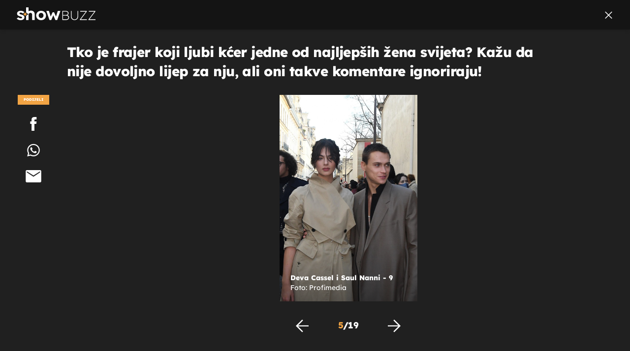

--- FILE ---
content_type: application/javascript
request_url: https://html-load.com/script/showbuzz.dnevnik.hr.js?hash=-1866409108
body_size: 173660
content:
// 
!function(){function a2M(t,e){const n=a2o();return(a2M=function(t,e){return n[t-=460]})(t,e)}function a2o(){const t=["139341","onWhiteSpace","<number>|<dimension>|<ident>|<ratio>","none|repeat( <length-percentage> )","raider.io","Terminate - not registered in db","start|middle|end","resize","?version=","space-all|normal|space-first|trim-start|trim-both|trim-all|auto","auto|fixed","MozAppearance","campaignId","notificationPermissions","Failed to decode protect-id: id is empty","getBoundingClientRect","invalid protect-id key: ",'"<", ">", "=" or ")"',"; SameSite=None","SIMID:","googletag cmd unshift failed : ","Element_id","$cdc_asdjflasutopfhvcZLmcfl_","publift","[<line-names>? [<track-size>|<track-repeat>]]+ <line-names>?","drop-shadow( <length>{2,3} <color>? )","adpushup.com","ar-yahoo-v1","normal|none|[<common-lig-values>||<discretionary-lig-values>||<historical-lig-values>||<contextual-alt-values>||stylistic( <feature-value-name> )||historical-forms||styleset( <feature-value-name># )||character-variant( <feature-value-name># )||swash( <feature-value-name> )||ornaments( <feature-value-name> )||annotation( <feature-value-name> )||[small-caps|all-small-caps|petite-caps|all-petite-caps|unicase|titling-caps]||<numeric-figure-values>||<numeric-spacing-values>||<numeric-fraction-values>||ordinal||slashed-zero||<east-asian-variant-values>||<east-asian-width-values>||ruby]","adtrafficquality.google","bricks-co.com","[center|[[top|bottom|y-start|y-end]? <length-percentage>?]!]#","window.top.apstag.runtime.callCqWrapper","<color>&&<color-stop-angle>?","getArg","sidead","nth","hasOwnProperty","XMLHttpRequest","NW52MWllZ3phMjY5anU4c29reTA0aDNwN3JsdGN4bWJx","Reflect","aXRoYw==","auto|normal|stretch|<baseline-position>|<overflow-position>? <self-position>","VHg8V3xYdmN1YkN6LWVrVS8gb2lNCSY6JUlnPjJoe3Nb","gam_url_debug","[auto|<length-percentage>]{1,2}","getStorageUpdates","document","frameId","doubleverify.com","; Priority=Medium","read-","<absolute-size>|<relative-size>|<length-percentage>","/bq/event","appendChild","left","<counter-style-name>","addMapping","cqb","hadronid.net","base","adnxs.net","getItem","inventoryId","responseText","auto|thin|none","none|<string>+","<'border-top-width'>||<'border-top-style'>||<color>","focus","Css","clear|copy|source-over|source-in|source-out|source-atop|destination-over|destination-in|destination-out|destination-atop|xor","MAIN","base64 failed","auto|none|[[pan-x|pan-left|pan-right]||[pan-y|pan-up|pan-down]||pinch-zoom]|manipulation","sharethrough.com","keepOriginalAcceptableAds","tcloaded","none|<angle>|[x|y|z|<number>{3}]&&<angle>","privacymanager.io","\n  --------","stickyadstv.com","shouldRecover","gpt_requested_time","localhost|dable\\.io","https://report.error-report.com/modal?eventId=&error=Vml0YWwgQVBJIGJsb2NrZWQ%3D&domain=","isActive","[proportional-nums|tabular-nums]","Document","getSlotId","height:    600px; position: sticky; top: 20px; display: block; margin-top: 20px; margin-right: 10px;","cmVzZXJ2ZWQySW5wdXQ=","domains","consumeUntilExclamationMarkOrSemicolon","stickyads","shouldStorageWaitForTcf","createItem","tokenIndex","div","normal|sub|super","optimize-contrast|-moz-crisp-edges|-o-crisp-edges|-webkit-optimize-contrast","targeting","use","aXZtc2xyNDhhY2Uzem9rZ3h0MTBiNnA=","<script>","ar-v1","translate3d( <length-percentage> , <length-percentage> , <length> )","modifier","normal|always","XXX","snigelweb.com","CanvasCaptureMediaStream","v9-","<unknown>","scrollX,Y","[native code]","fansided","fo2nsdf","List<","img_","stylesheet","economy|exact","querySelector","adform.net","Element_getElementsByClassName","[AdShield API] Executing ","slimerjs","useragent","clamp( <calc-sum>#{3} )","pagead/js/dv3.js","mozInnerScreenX","process","$cdc_asdjflasutopfhvcZLmcf","<'min-inline-size'>",":before","__webdriver_script_fn","checkAtruleName","http","tokenize","mustExcludeStrings","amazon-adsystem.com","796080FfpyWl","Condition is expected","skewY( [<angle>|<zero>] )","POST","#adshield","<transform-function>+","<hex-color>|<absolute-color-function>|<named-color>|transparent","filter, pointer-events","scrollY","DOMTokenList","port1","this.href='https://paid.outbrain.com/network/redir","#as_domain","sp.",".getAdserverTargeting","__phantomas","start|end|center|justify|distribute|stretch","domain switched","normal|break-word|anywhere","bad-string-token","<declaration-value>?","sourcesContent","Integrity check failed: ","cnlwYQ==","nn_","onetrust.com","flow|flow-root|table|flex|grid|ruby","token","<'list-style-type'>||<'list-style-position'>||<'list-style-image'>","Condition","Event","getGPPData","createDescriptor","ads","ing","Unknown property","/adsid/integrator.js","Element_insertAdjacentHTML","parentNode","-apple-system|BlinkMacSystemFont",'[id*="',"azk2WUsodi8mSUNtR0IJNWJ6YT9IY1BfMVcgcVJvQS49Cg==","addConnectionHandler","medium","undertone.com","<custom-ident>","attributeValueKeys","renderer","XMLHttpRequest_responseType","Failed to fetch","right","[data-ad-client]","as_debug","CDC","item doesn't belong to list","ACK_INVISIBLE","auto|<integer>{1,3}","urlParse","/view","[<family-name>|<generic-family>]#","3lift.com","@top-left-corner|@top-left|@top-center|@top-right|@top-right-corner|@bottom-left-corner|@bottom-left|@bottom-center|@bottom-right|@bottom-right-corner|@left-top|@left-middle|@left-bottom|@right-top|@right-middle|@right-bottom","triggerCount","<'flex-basis'>","srcset","uidapi.com","normal|spell-out||digits||[literal-punctuation|no-punctuation]","<number-zero-one>","[stretch|repeat|round|space]{1,2}","ADNXSMediation","none|auto|<percentage>","travelbook-magazine.com","PerformanceResourceTiming_transferSize","fuse","copyScriptElement","NmFreWhvcjgwbTM3c2xmdzF2eHA=","[AdBlockDetector] Request adblock detected. ","http://127.0.0.1","cmVzZXJ2ZWQx","Neither `enter` nor `leave` walker handler is set or both aren't a function","<length>|<percentage>|auto","FeatureFunction","none|chained","CefSharp","recovery_adm_gpt_request","instream","ad-score.com","signal","data-bypass-check-","browsiprod.com","czN6Ym85YWhnZjdsazV5MGN1bXJwcW53eDZpNGpldnQy","Response","terms","Brackets","sports-illustrated","normal|bold|<number [1,1000]>","cmpStatus","valueOf","inventory_id","RegExp_test","original","}-token","khz","safe","themoneytizer.com","-moz-linear-gradient( <-legacy-linear-gradient-arguments> )|-webkit-linear-gradient( <-legacy-linear-gradient-arguments> )|-o-linear-gradient( <-legacy-linear-gradient-arguments> )","as_version","googlesyndication.com","iframe negotiate msg: ","writable","issue","<'margin-right'>","slotRenderEnded","Text","reverse","adSlot","VGhlcmUgd2FzIGEgcHJvYmxlbSBsb2FkaW5nIHRoZSBwYWdlLiBQbGVhc2UgY2xpY2sgT0sgdG8gbGVhcm4gbW9yZS4=","<repeat-style>#","read-only|read-write|write-only","matches","<number>|<dimension>|<percentage>|<calc-constant>|( <calc-sum> )","setRequestHeader","rlcdn.com","start|center|end|baseline|stretch","akamaized.net","line","contents|none",'<div class="',"<inset()>|<xywh()>|<rect()>|<circle()>|<ellipse()>|<polygon()>|<path()>","liadm.com","webkitTemporaryStorage","rcap","orbidder.otto.de","` for `visit` option (should be: ","getConfig","naturalWidth","append","isElementDisplayNoneImportant","yandex.ru","<'text-decoration-line'>||<'text-decoration-style'>||<'text-decoration-color'>||<'text-decoration-thickness'>","getAdserverTargeting","grayscale( <number-percentage> )","<compound-selector> [<combinator>? <compound-selector>]*","replaceSync","auto|none|visiblePainted|visibleFill|visibleStroke|visible|painted|fill|stroke|all|inherit",":after","shardingIndex","iframe load error: ","idSubstrings","none|non-scaling-stroke|non-scaling-size|non-rotation|fixed-position","<length-percentage>&&hanging?&&each-line?","https://googleads.g.doubleclick.net","offset","normal|[<numeric-figure-values>||<numeric-spacing-values>||<numeric-fraction-values>||ordinal||slashed-zero]","argument name is invalid","\\$&","urlGenerate","setSource","Request","Element_attributes","normal|<length-percentage>","some","edge","Terminate - profile not found","<url>|none","onError","location","additionalHeaders","tokenStart",'[data-id^="div-gpt-ad"]',"https://consent.programme.tv","strict",'javascript:window["contents"]',"eXB3engydXNtOG9nNXE3NHRhbmxiNnJpM3ZjZWhqOWtmMQ==","Document_getElementsByClassName","Unexpected combinator","api.rlcdn.com","inside|outside","WEVRNSU8Sl9oIy4wZj92ZUs6ewlDdXRqYEJQOE5HVWIp","eVw2WmcxcW1ea3pjJ3woWWlvUiI+Rgo=","smadex.com","Window_fetch","document.classList.remove not work","postrelease.com","sourceContentFor","[<length-percentage>|left|center|right|top|bottom]|[[<length-percentage>|left|center|right]&&[<length-percentage>|top|center|bottom]] <length>?","Expected more digits in base 64 VLQ value.","z-index","xyz|xyz-d50|xyz-d65","<'inline-size'>","innerWidth","idRegex","scripts","asin( <calc-sum> )","Y3E5ODM0a2h3czJ0cmFnajdmbG55bXU=","(E2) Invalid protect url: ","contentWindow","tagNameFilter","static-cdn.spot.im","Keyword","AdShield API","adhesion","blocking_acceptable_ads","max-width","margin-bottom","script:","prev","block|inline|run-in","[<mask-reference>||<position> [/ <bg-size>]?||<repeat-style>||[<box>|border|padding|content|text]||[<box>|border|padding|content]]#","memoryLimitThreshold","interval","butt|round|square","encode","args","adsrvr.org","/dbm/ad","addIframeVisibilityCheckHandler","selectorText","ray( <angle>&&<ray-size>?&&contain?&&[at <position>]? )","<media-in-parens> [and <media-in-parens>]+","break-walk","pb_","Firefox/","eDVBOGhFOT0KUUcxIkN1SidvVihJKT5sYlc0RCNlIEw2","__webdriver_script_function","signalStatus","Number sign is not allowed","generic","<length>||<color>","number","html","0|1","HEAD","units","auto|none|text|all","boundingClientRect","phantomjs","alphaStr","<track-breadth>|minmax( <inflexible-breadth> , <track-breadth> )|fit-content( <length-percentage> )","em1wYw==","parseString","getTargetingKeys","<media-in-parens> [or <media-in-parens>]+",'Identifier "',"prepend","lines","<matrix()>|<translate()>|<translateX()>|<translateY()>|<scale()>|<scaleX()>|<scaleY()>|<rotate()>|<skew()>|<skewX()>|<skewY()>|<matrix3d()>|<translate3d()>|<translateZ()>|<scale3d()>|<scaleZ()>|<rotate3d()>|<rotateX()>|<rotateY()>|<rotateZ()>|<perspective()>","even","filename","[restore-rejections] handleQueued fetch","notifications","XMLHttpRequest_send","getUserIds","'. Set options.decodeValues to false to disable this feature.","selenium-evaluate","findAllFragments"," |  ","normal|[<east-asian-variant-values>||<east-asian-width-values>||ruby]","<'top'>{1,2}","paint( <ident> , <declaration-value>? )","<length-percentage>","https://fastlane.rubiconproject.com/a/api/fastlane.json","/npm-monitoring","HTMLAnchorElement_attributionSrc","CDO-token","functionBind","Hex digit is expected","main_richload","rect( [<length-percentage>|auto]{4} [round <'border-radius'>]? )","Blocked slot define: [","errorTrace","WebGLRenderingContext.getParameter is not a function","auto|wrap|nowrap","https://content-loader.com","evalLength","stats.wp.com","_prototype","flux-cdn.com","publisher","<number-one-or-greater>","px-cloud.net","domAutomation","programme.tv","https://fb.content-loader.com","] by [","none","all|<custom-ident>","Bad value for `","&domain=","as_console","originalColumn","matchType","resolve","cmp.osano.com","<relative-selector>#","normal|auto|<position>","<visual-box>||<length [0,∞]>","reserved1","eventStatus","isVisibleDocument","atan2( <calc-sum> , <calc-sum> )","bounceexchange.com","descriptors","getSizes","DocumentFragment_getElementById","O2ZlUVhcLk54PHl9MgpVOWJJU0wvNmkhWXUjQWh8Q15a","open-quote|close-quote|no-open-quote|no-close-quote","padding-bottom","<'margin-block-end'>","Blob","[block|inline|x|y]#","N2d0a3JwYzQ1bndoNmk4amZ2OTNic3lsYXFlem11Mm8xMA==","window.Notification is undefined","horizontal-tb|vertical-rl|vertical-lr|sideways-rl|sideways-lr|<svg-writing-mode>","currentScript","span","none|capitalize|uppercase|lowercase|full-width|full-size-kana","color-mix( <color-interpolation-method> , [<color>&&<percentage [0,100]>?]#{2} )","options","ad-","resource","none|[weight||style||small-caps||position]","    ","https://example.com/","exec","[<url> [format( <string># )]?|local( <family-name> )]#","; Expires=","auto","_serializeMappings","<'max-block-size'>","/runner.html","[contextual|no-contextual]","Failed to load 3rd-party image. Please enable 3rd-party image loading.","Element_querySelector","includes","[-token",", height: ","lvh","adshieldAvgRTT","print","as_test","data:","www.google.com","is_limited_ads","PTZhMEc+UE9vMzdudj94JjFgXTJ0","center|start|end|self-start|self-end|flex-start|flex-end","/\\r\\n/g","toArray",'link[rel="stylesheet"][href*="',"<ns-prefix>? <ident-token>","Class extends value ","<'block-size'>","padding-left","consumeNumber","blN5TkRHJ01qL288VSBsIlFFa21pWDJIe1pZSmg0JT1f","click","lookupNonWSType","-src","border-box|content-box|margin-box|padding-box","<media-condition>|[not|only]? <media-type> [and <media-condition-without-or>]?","CrOS","<symbol> <symbol>?","<'max-width'>","video","Document_createElement","Dimension","https://ghb.adtelligent.com/v2/auction/","hidden","Token","<'margin-inline-end'>","sendXHR","auto|<string>","<length>{1,2}","not <supports-in-parens>|<supports-in-parens> [and <supports-in-parens>]*|<supports-in-parens> [or <supports-in-parens>]*","tokenCount","dimatter.ai","gzip","GET","HTMLIFrameElement_src","window.external.toString is not a function","bottom","getNode","DOMParser_parseFromString","adshield-api","<complex-real-selector-list>","pw-","getAttributeNames",'<div class="CAN_ad">',"add|subtract|intersect|exclude","unsafe|safe","isEncodedId","922879GoVpmj","adnami.io","comma","clearInterval","https://bidder.criteo.com/cdb","none|railed","fs-","<pseudo-page>+|<ident> <pseudo-page>*","ping","auto|avoid","microad.net","https://t.visx.net/ul_cb/hb_post","Invalid protect url: ","documentElementKeys","srgb|srgb-linear|display-p3|a98-rgb|prophoto-rgb|rec2020|lab|oklab|xyz|xyz-d50|xyz-d65","json","auto|inter-character|inter-word|none","advertisement__label","hbopenbid.pubmatic.com","AddMatchOnce","<rgb()>|<rgba()>|<hsl()>|<hsla()>|<hwb()>|<lab()>|<lch()>|<oklab()>|<oklch()>|<color()>","iframe load timeout-fetch error: ","<'text-wrap-mode'>||<'text-wrap-style'>","Function.prototype.bind is undefined","requestBids","y.one.impact-ad.jp","root",", fetch: ","isUnregistered","display none excluding pro","ReadableStream","<symbol>+","systemLanguage","not expected type of fetch Request: ","acceptableAdsBait","http:","<'inset-block-end'>","<bg-image>||<bg-position> [/ <bg-size>]?||<repeat-style>||<attachment>||<box>||<box>","<frequency>|<percentage>","https://cmp.osano.com","ADS_FRAME","loaded","nearest-neighbor|bicubic","fminer","ric","auto|[over|under]&&[right|left]?","media-amazon.com","[AdBlockDetector] Cosmetic adblock detected","ME5tfXViQzlMNmt7Nygibng+cz1Lb11JQncveVNnZiVX","slice","auto|never|always","scrollHeight","cookie","RENDERER","HTMLMetaElement","getAtrule","HTMLAnchorElement_protocol","stpd.cloud","yandex.com","/pcs/activeview?","api.assertcom.de","<urange>#","Percent sign is expected","javascript:","__webdriver_unwrapped","Promise","textContent","onload","coachjs","<'width'>","auto|loose|normal|strict|anywhere","anymind360.com","initLogMessageHandler","query","applySourceMap","auto|never|always|<absolute-size>|<length>","^(https?:)?\\/\\/ad\\.doubleclick\\.net\\/ddm\\/track(imp|clk)","addtl_consent","contentDocument","body > a > div > div > img","originalPositionFor","maxAge","size","eatDelim","cqi","dmJybDRzN3U5ZjhuejVqcHFpMG13dGU2Y3loYWcxM294","_validateMapping","Unknown feature ","unrulymedia.com","hsla( <hue> <percentage> <percentage> [/ <alpha-value>]? )|hsla( <hue> , <percentage> , <percentage> , <alpha-value>? )","trimLeft","<'flex-grow'>","( <style-condition> )|( <style-feature> )|<general-enclosed>","integrity","ApplePayError","/negotiate/css","combo","Must be between 0 and 63: ","listenerId","UNKNOWN","visualViewport","error","https://consent.northernirelandworld.com","lngtdv.com","[<length-percentage>|auto]{1,2}|cover|contain","translate( <length-percentage> , <length-percentage>? )","naturalHeight","botd","domcontentloaded","__rgst_cb","wrap|none","ivt","overflow","\x3c!--","allowPrebid","translateX( <length-percentage> )","_phantom","Window_setTimeout","gpt_","[AdShield API] All cmds executed, ready for new cmds","recovery","cXhuNml1cDNvdDhnejdmbGN3MDlieQ==","indiatimes.com","pa-pbjs-frame","decodeId","DOMParser","1rx.io","window.parent._df.t","<namespace-prefix>? [<string>|<url>]","chromium","<calc-product> [['+'|'-'] <calc-product>]*","<media-query>#","getLastListNode","Operator","<any-value>","ocelot.studio","<'-ms-scroll-limit-x-min'> <'-ms-scroll-limit-y-min'> <'-ms-scroll-limit-x-max'> <'-ms-scroll-limit-y-max'>","blob:","webkitSpeechGrammar","https://c.amazon-adsystem.com/aax2/apstag.js","optidigital.com","Block","src","XMLHttpRequest_responseXML","encodeUrl","AccentColor|AccentColorText|ActiveText|ButtonBorder|ButtonFace|ButtonText|Canvas|CanvasText|Field|FieldText|GrayText|Highlight|HighlightText|LinkText|Mark|MarkText|SelectedItem|SelectedItemText|VisitedText",'{"type": "tag", "marshalled": "<html></html>"}',"repeating-radial-gradient( [<ending-shape>||<size>]? [at <position>]? , <color-stop-list> )","afterend","addProperty_","focus/","option priority is invalid","ad-placeholder","<line-style>","data-target","revokeObjectURL","Worker","<blur()>|<brightness()>|<contrast()>|<drop-shadow()>|<grayscale()>|<hue-rotate()>|<invert()>|<opacity()>|<saturate()>|<sepia()>","innerHeight","detections","matchProperty","   ","s0.2mdn.net","adspsp.com","banner-","input","content-security-policy","static.doubleclick.net","getClickUrl","[auto? [none|<length>]]{1,2}","create","quantumdex.io","Terminate - no active auto recovery",'"googMsgType"',"silent|[[x-soft|soft|medium|loud|x-loud]||<decibel>]","pipeThrough","cloudfront.net","any","Hash","Please enter the password","solid|double|dotted|dashed|wavy","videostep.com","var(","statusText","HTMLAnchorElement_hostname","gecko/","api.receptivity.io","marphezis.com","sourceMapURL could not be parsed","repeat-x|repeat-y|[repeat|space|round|no-repeat]{1,2}","<'justify-self'>|anchor-center","aweber.com","htlad-","Element_className","adClosed","gecko","opacity( [<number-percentage>] )","adx.digitalmatter.services","oklch( [<percentage>|<number>|none] [<percentage>|<number>|none] [<hue>|none] [/ [<alpha-value>|none]]? )","Document_querySelectorAll","initial","_array","cache_is_blocking_ads","__webdriver_evaluate","xlink:href","message","pub_300x250","Chrome/","abs","!(function(){","postmedia.solutions.cdn.optable.co","Module","ad.360yield-basic.com","adwallpaper","Blocked interstial slot define:",'div[aria-label="Ads"]',"yahoo-mail-v1","none|path( <string> )","?as-revalidator=","normal|break-all|keep-all|break-word|auto-phrase","from","<-webkit-gradient()>|<-legacy-linear-gradient>|<-legacy-repeating-linear-gradient>|<-legacy-radial-gradient>|<-legacy-repeating-radial-gradient>"," requestBids.before hook: ","https://c.html-load.com",'a[target="_blank"][rel="noopener noreferrer"]:has(> div#container > div.img_container > img[src^="https://asset.ad-shield.cc"])\nbody > a[href^="https://www.amazon."][href*="tag=adshield"][target="_blank"]\nbody > a[href^="https://s.click.aliexpress.com"][target="_blank"][rel="noopener noreferrer"]\nadfm-ad\namp-ad-exit + div[class^="img_"]:has(+ div[aria-hidden="true"] + amp-pixel + amp-pixel)\namp-ad-exit + div[class^="img_"]:has(+ div[aria-hidden="true"] + amp-pixel + div[style^="bottom:0;right:0;width"])\namp-ad-exit + div[class^="img_"]:has(+ div[aria-hidden="true"] + div[style^="bottom:0;right:0;width"])\namp-img[class^="img_"][style="width:300px;height:250px;"]\namp-img[class^="img_"][style="width:336px;height:280px;"]\na[href*="-load"][href*=".com/content/"] > amp-img[src^="https://tpc.googlesyndication.com/daca_images/simgad/"]\na[href*="-load"][href*=".com/content/"][attributionsrc^="https://track.u.send.microad.jp"]\na[href*="-load"][href*=".com/content/"][style$="margin:0px auto;text-decoration:none;"]\na[href*="-load"][href*=".com/content/"][attributiondestination="https://appier.net"]\na[href*="-load"][href*=".com/content/"][style="display:inline-block;"]\na[href="javascript:void(window.open(clickTag))"] > div[id^="img_"]\na[style="text-decoration:none;"] > div[style^="border: none; margin: 0px;"]\na[style^="background:transparent url"][style*="html-load.com/"]\nbody > a[attributionsrc*="html-load.com/"]\nbody > a[href^="https://content-loader.com/content"][target="_top"]\nbody > a[href^="https://html-load.com/content"][target="_top"]\nbody > a[target="_blank"][rel="noopener noreferrer"][href^="https://07c225f3.online/content"][href*="/0/"]\nbody > a[target="_blank"][rel="noopener noreferrer"][href*="-load"][href*=".com/content/"][href*="/0/"]\nbody > div:not([class]):not([id]) > script + div[id^="img_"] > div[id^="img_"][visibility="visible"]\nbody > div:not([class]):not([id]) > script + div[id^="img_"] > script + span[id^="img_"][style] > a[href*="-load"][href*=".com/content/"]\nbody > div[class^="img_"] > a[href*="-load"][href*=".com/content/"][target="_blank"]\nbody > div[class^="img_"] > style + div[id^="img_"] + div[class^="img_"]\nbody > div[class^="img_"][id^="img_"] > button[type="button"][class^="img_"][id^="img_"]\nbody > div[id^="img_"] > div[style$="height:280px;"][class*=" img_"]\nbody > div[id^="img_"]:has(+ amp-pixel + amp-analytics)\nbody > div[id^="img_"]:has(+ amp-pixel + div[style^="bottom:0;right:0;width"])\nbody > div[style="display:inline"] > div[class^="img_"][id^="img_"]\nbody > iframe[src*="-load"][src*=".com/content/"] + div[id^="img_"]\nbody > iframe[src*="-load"][src*=".com/content/"] ~ script + div[class^="img_"]\nbody > script + div + div[style="display:inline"] > a[target="_blank"][href*="-load"][href*=".com/content/"]\nbody > script + script + script + div + div[style="display:inline"] > div:not([id]):not([class])\nbody > script + script + script + div + div[style="display:inline"] > div[class^="img_"][id^="img_"] > div[class^="img_"] > div[class^="img_"] > div[class*=" img_"] > a[href*="-load"][href*=".com/content/"][target="_blank"][rel="nofollow"]\nbody > script[src]:first-child + div:not([id]):not([class]) > script + script[src] + script + div[id^="img_"]\nbody > script[src]:first-child + script + div:not([id]):not([class]) > script + script[src] + script + div[id^="img_"]\nbody[class^="img_"] > div[style$="-webkit-tap-highlight-color:rgba(0,0,0,0);"]\nbody[class^="img_"][style$="running none;"]\nbody[class^="img_"][style^="background-color"]\nbody[class^="img_"][style^="opacity: 1;"]\nbody[onclick="ExitApi.exit();"][style="cursor:pointer"] > a[href="javascript:(function(){open(window.clickTag)})()"]\nbody[style$="transform-origin: left top;"] > div[id^="img_"]\ndiv:not([class]) + style + div[class^="img_"] > img[src*=".com/content/"]\ndiv[class^="img_"] > table[class^="img_"]\ndiv[class^="img_"][onclick^="handleClick(event, \'https:"]\ndiv[class^="img_"][started="true"]\ndiv[class^="img_"][style$="196px; position: absolute;"]\ndiv[class^="img_"][style="width:100%"]\ndiv[class^="img_"][style^="background: url("https://html-load.com"]\ndiv[class^="img_"][style^="grid-template-areas:\'product-image buy-box"]\ndiv[class^="img_"][style^="height:189px;"]\ndiv[class^="img_"][style^="width: 410px"] > div[class^="img_"] > lima-video\ndiv[class^="img_"][id^="img_"][active_view_class_name]\ndiv[class^="img_"][id^="img_"][style^="width: 300px; height: 254px;"]\ndiv[id^="img_"] > div[id^="img_"][style="width: auto;"]\ndiv[id^="img_"] > div[style$="text-decoration:none;width:300px;"]\ndiv[id^="img_"] > div[style^="margin:0;padding:0;"]\ndiv[id^="img_"] > svg[style$="overflow:visible;z-index:0;box-shadow:none;"]\ndiv[id^="img_"]:first-child > div[aria-hidden="true"] + div[id^="img_"]\ndiv[id^="img_"][class^="img_"][lang][style="overflow: hidden; width: 100%; height: 100%;"]\ndiv[id^="img_"][class^="img_"][mode]\ndiv[id^="img_"][coupang]\ndiv[id^="img_"][ggnoclick]\ndiv[id^="img_"][onclick="fireClickHandler()"]\ndiv[id^="img_"][onclick^="window.open"]\ndiv[id^="img_"][ontouchend$="touchEnd(event)"]\ndiv[id^="img_"][role="button"]\ndiv[id^="img_"][style*="font-family: arial, helvetica, sans-serif;"]\ndiv[id^="img_"][style$="height: 248px; overflow: hidden;"]\ndiv[id^="img_"][style$="height:100px;"]\ndiv[id^="img_"][style$="height:90px;overflow:hidden;"]\ndiv[id^="img_"][style$="justify-content: center; align-items: center; position: relative;"]\ndiv[id^="img_"][style$="overflow:hidden; display:inline-block;"]\ndiv[id^="img_"][style$="padding: 0px; display: inline-block;"]\ndiv[id^="img_"][style$="position: sticky; top: 0; z-index: 1;"]\ndiv[id^="img_"][style$="width: 100%; z-index: 2147483647; display: block;"]\ndiv[id^="img_"][style$="width: 100%; z-index: 2147483647;"]\ndiv[id^="img_"][style$="width:100%;height:250px;overflow:hidden;"]\ndiv[id^="img_"][style="cursor: pointer;"]\ndiv[id^="img_"][style="opacity: 1;"]\ndiv[id^="img_"][style="overflow:hidden;"]\ndiv[id^="img_"][style="width: 300px;"]\ndiv[id^="img_"][style="width:300px;height:200px;"]\ndiv[id^="img_"][style^="display: flex; justify-content: center; align-items: center; width: 300px;"]\ndiv[id^="img_"][style^="height: 250px; width: 300px;"]\ndiv[id^="img_"][style^="margin: 0px; padding: 0px; position: fixed; top: 0px; left: 0px; width: 100%; z-index: 2147483647;"]\ndiv[id^="img_"][style^="margin:0;padding:0;display:block;position:fixed;left:0;"]\ndiv[id^="img_"][style^="overflow: hidden; width: 320px;"]\ndiv[id^="img_"][style^="position: fixed; bottom: 0; left: 0; width: 100%; z-index:2147483647;"]\ndiv[id^="img_"][style^="position: fixed; bottom: 0px; left: 0px; width: 100%; z-index: 2147483647;"]\ndiv[id^="img_"][style^="position:absolute;width:100%;height:100%;"]\ndiv[id^="img_"][style^="width: 100%; height: 100px; position: fixed; bottom: 0; left: 0; z-index:"]\ndiv[id^="img_"][style^="width: 100%; min-height: 430px;"]\ndiv[id^="img_"][style^="width: 100vw; height: 100vh;"]\ndiv[id^="img_"][style^="width: 300px; height: 250px; left: 0px;"]\ndiv[id^="img_"][visibility="visible"]\ndiv[id^="img_"][x-frame-height="53"]\ndiv[id^="img_"][x-frame-height="600"]\ndiv[id^="img_"][x-frame-height^="40"]\ndiv[id^="img_"][x-frame-width="336"][x-frame-height="336"]\ndiv[js_error_track_url^="https://uncn.jp/0/data/js_error_track/gn."]\ndiv[js_error_track_url^="https://uncn.jp/0/data/js_error_track/pb."]\ndiv[js_error_track_url^="https://uncn.jp/0/data/js_error_track/"][click_trackers]\ndiv[lang] [x-remove="false"]\ndiv[style$="-10000px; position: absolute;"] + div[id^="img_"]\ndiv[style$="overflow: hidden; width: 300px; height: 250px; margin: 0px auto;"]\ndiv[style$="text-indent: 0px !important;"] > a[href*="-load"][href*=".com/content/"]\ndiv[style*="left: 0px; z-index: 1000000000"] > div > div[id^="img_"]\ndiv[style="display:inline"][class^="img_"] > div[style="display:flex;"]\ndiv[style^="bottom:0;right:0;width:300px;height:250px;background:initial!important;"]\ndiv[style^="position:absolute;left:0px;"] + div[class^="img_"]\ndiv[style^="position:absolute;"] > div[id^="img_"]\ndiv[style^="transition-duration:0ms!important;margin:0px!important;padding:0px!important;border:none!important;position:absolute!important;top:0px!important;"]\ndiv[style] > div[style="position:absolute;display:none;"] + meta + meta + div[class^="img_"]\ndiv[style^="position:"][ontouchstart="fCidsp(event)"]\ndiv[style^="v"] > a[href*="-load"][href*=".com/content/"][target][style="text-decoration:none;"]\ndiv[x-frame-height="100"] > div[style="position:absolute;display:none;"] + meta + meta + div[class^="img_"]\ndiv[x-frame-height$="50"] > div[style="position:absolute;display:none;"] + meta + meta + div[class^="img_"]\ndiv[xyz-component="fixed-frame"]\ngwd-google-ad\nhtml[lang*="-"] > body[style="width:100%;height:100%;margin:0;"] > div[class^="img_"][style="width:100%; height:100%;"]\niframe[src*="-load"][src*=".com/content/"] + div[id^="img_"]:empty\niframe[src*="content-loader.com/"] + style + div\niframe[src*="html-load.com/"] + style + div\niframe[src*="-load"][src*=".com/content/"][style="display:none"][aria-hidden="true"] + div:not([class]):not([id])\niframe[src="javascript:false"] ~ div[style="display:inline"]\niframe[id^="img_"][style^="cursor: pointer; display: block; position: absolute; overflow: hidden; margin: 0px; padding: 0px; pointer-events: auto; opacity: 0.8;"]\nimg[height^="10"][src*="content-loader.com/"]\nimg[height^="10"][src*="html-load.com/"]\nimg[id^="img_"][style$="margin:0px;padding:0px;border:none;opacity:0.8;"]\nimg[src*="-load"][src*=".com/content/"][onclick^="window.open(\'https://www.inmobi.com"]\nimg[src*="-load"][src*=".com/content/"][width="100%"][alt=""][style="display: block;"]\nimg[src*="content-loader.com/"][style^="border-style:"]\nimg[src*="content-loader.com/"][style^="position: absolute; left: 0px;"]\nimg[src*="html-load.com/"][style^="border-style:"]\nimg[src*="html-load.com/"][style^="position: absolute; left: 0px;"]\nins[class^="img_"][style^="display:inline-block;"]\nins[id^="img_"][style*="--gn-ov-ad-height"]\nlink + div[class^="img_"][style="width: 300px; height: 250px;"]\nlink + style + script + a[href*="-load"][href*=".com/content/"]\nlink[rel="stylesheet"][href*="-load"][href*=".com/content/"] + script + script + div[id^="img_"]\nlink[rel="stylesheet"][href*="-load"][href*=".com/content/"][media="screen"] + script + div[class^="img_"]\nmeta + style + div[class^="img_"]\nmeta + title + script + div[id^="img_"]\nmeta + title + script + script + div[id^="img_"]\nmeta[charset="utf-8"] + meta[name="viewport"] + div[class^="img_"]\nmeta[content] + a[href^="https://content-loader.com/content"]\nmeta[content] + a[href^="https://html-load.com/content"]\np[id^="img_"][onclick]\nsection[class^="img_"] > div[id^="img_"][class^="img_"][draggable="false"]\nscript + style + div[class^="img_"]\nscript[attributionsrc] + div[id^="img_"]\nscript[id^="img_"] + div[id^="img_"]\nscript[name="scrbnr"] + div[class^="img_"]\nscript[src*="-load"][src*=".com/content/"] + div[id^="img_"]:empty\nscript[src*="-load"][src*=".com/content/"] + div[id^="img_"][style="width: auto;"]\nstyle + script[src*="-load"][src*=".com/content/"] + script + div[id^="img_"]\nstyle + title + script + div[id^="img_"]\nvideo[class^="img_"][playsinline]\nvideo[poster*="-load"][poster*=".com/content/"]\ndiv[id^="img_"]:has(div[style] > div[id^="img_"] > svg[viewBox][fill])\ndiv[style]:has(> a[href*="html-load.com/"] + div[style] > video[src*="html-load.com/"])\ndiv[style]:has(> div > div[style*="html-load.com/"]):has(a[href*="html-load.com/"])\ndiv[style]:has(> iframe[src*="html-load.com/"] + script)\nbody:has(amp-ad-exit) > div[id^="img_"] > div[id^="img_"]:has(> a[href*="html-load.com/"] > amp-img[alt][src]):not([class])\nbody:has(> div + script + script):has(a[href*="html-load.com/"] > img[alt="Advertisement"])\nbody:has([gwd-schema-id]):has(img[src*="html-load.com/"])\nbody:has(> script + div + script):has(div[class^="img_"][x-repeat])\na[href]:not(a[href*="html-load.com/"]):has(img[src*="html-load.com/"])\nbody:has(> div[id^="img"] > div[style] > div[test-id="grid-layout"])\na[href*="html-load.com/"]:has(video > source[src*="html-load.com/"])\nscript + a[href*="html-load.com/"][attributiondestination]\nbody:has(script + div):has(> div[id^="img_"] > img[src*="html-load.com/"][onclick])\nbody:has(lima-video):has(> div + script):has(> div[style] > link[href*="html-load.com/"])\nbody:has(> link[href*="html-load.com/"]):has(> a[href*="html-load.com/"])\nbody:has(script[src*="html-load.com/"]):has(video > source[src*="html-load.com/"])\nbody:has(a[href*="html-load.com/"] > img[style*="html-load.com/"]):has(div[lang="ja"])\nbody:has(> amp-ad-exit:last-child):has(a[href*="html-load.com/"])\nbody:has(amp-ad-exit):has(div[lang="ja"] > a[href*="html-load.com/"] > svg[viewBox])\nbody:has(script + script + iframe:last-child):has(a[href*="html-load.com/"])\nbody:has(> a[href*="html-load.com/"] + div[class]:not([id]):not([style]):nth-child(2):last-child):has(> a[href*="html-load.com/"]:first-child)\nbody:has(> script[src*="html-load.com/"] + div + script):has(> div > div > canvas)\nhead:first-child + body:has(li > a[href*="html-load.com/"]):last-child\nbody:has(script + script + div + img):has(span > a[href*="html-load.com/"])\nbody:has(> div[style="display:inline"] > script[src*="html-load.com/"] + script)\nhead:first-child + body:has(> a[href*="html-load.com/"]:first-child + div:last-child):last-child\nbody:has(> div[aria-hidden] > form[action*="html-load.com/"])\ndiv[id^="img_"]:has(> script[src*="html-load.com/"] + script + ins):first-child\nbody:has(div:first-child + script:nth-child(2):last-child):has(img[src*="html-load.com/"])\nbody:nth-child(2):last-child:has(video[src*="html-load.com/"])\nbody:has(> div > div[aria-label^="Sponsored"] > a[href*="html-load.com/"])\nhead:first-child + body:has(lima-video):has(svg[viewBox]):has(span[dir]):last-child\nbody:has(a[href*="html-load.com/"][onclick*="doubleclick.net"])\nbody:has(> div > img[src*="html-load.com/"]:only-child):has(> div:first-child + script + div:last-child)\nbody:has(> a[href*="html-load.com/contents/"][href*="/0/"])\nbody:has(> div > div[id^="img_"]:first-child > a[href*="html-load.com/"]):has(> div > div[id^="img_"]:nth-child(2) > a[href*="html-load.com/"])\na[href*="html-load.com/"][alt="Click Me"]\nbody:has(> div > div > div[style*="html-load.com/"]:first-child + div[style*="html-load.com/"]:last-child)\nhtml > body > div[id^="img_"]:has(button[id^="img_"])\nbody:has(div > div[style*="html-load.com/"])\nbody:has(a[href*="html-load.com/"]:first-child + img[src*="html-load.com/"] + img[src*="html-load.com/"]:last-child)\nbody:has(a[target="_top"][href*="html-load.com/"] > img[src*="html-load.com/"])\nbody:has(div[class^="img_"]:first-child + div[class^="img_"] + img[src*="html-load.com/"]:last-child)',"env","findDeclarationValueFragments","https://btlr.sharethrough.com/universal/v1","tb|rl|bt|lr","initial|inherit|unset|revert|revert-layer"," used missed syntax definition ","rem","bidder","[AdBlockDetector] Snippet adblock detected","httpOnly","yieldlove.com","cbidsp","w = window.parent;","cachedAt","\n--","OutOfPageFormat","Failed to get key from: ","isEmpty","undefined","NGJvdjI4c3lxN3hhY2VnNjVmbTA5cnQzbGlobmt1empwMQ==","getPropertyValue","<single-transition>#","getSetCookie","googletagmanager.com","as_adblock","'))","biggeekdad.com","HTMLLinkElement_href","width: 100vw; height: 100vh; z-index: 2147483647; position: fixed; left: 0; top: 0;","attributeFilter","topics.authorizedvault.com","nearest|up|down|to-zero","(function(){","Element_querySelectorAll","RunPerfTest","HTMLLinkElement_rel","adjacket","bad-url-token","sources","bqstreamer.com","running|paused","auto|<length>|<percentage>|min-content|max-content|fit-content|fit-content( <length-percentage> )|stretch|<-non-standard-size>","privacy-mgmt.com","<'-ms-content-zoom-snap-type'>||<'-ms-content-zoom-snap-points'>","auto|optimizeSpeed|crispEdges|geometricPrecision","atrule","stndz-","clean","target","<'min-height'>","none|<length-percentage> [<length-percentage> <length>?]?","HTMLAnchorElement_port","url(","pageview_id","referrer","YmphM3prZnZxbHRndTVzdzY3OG4=","browserLanguage","<supports-decl>|<supports-selector-fn>","rotateX( [<angle>|<zero>] )","blocking_ads","remove","BatteryManager","Forward report url to engineers","var( <custom-property-name> , <declaration-value>? )","https://consent.sunderlandecho.com","httponly","getTime","document.createElement","id5-sync.com","scaleZ( [<number>|<percentage>] )","Script","CSSStyleSheet_replaceSync","bTg5NjFxd3pnaHUyN3hlb2FwbjNrNWlsdnJmamM0c3l0MA==","aborted","contain|none|auto","adsdk.microsoft.com","AtKeyword",".constructor","wrong googletag.pubads()","cpmstar.com",". Please enable 3rd-party image loading.","[[<integer>|infinite]{2}]#|auto","<length-percentage>|min-content|max-content|auto","none|[[filled|open]||[dot|circle|double-circle|triangle|sesame]]|<string>","_client_fetch","Error","XMLHttpRequest_status","bnh6bg==","about:srcdoc","[restore-rejections] restoreDeferredRejections__adblock","bXRlcWgweXM2MnAxZnhqNTg5cm80YXVuemxpZzNjN3diaw==","min( <calc-sum># )","max","Bad syntax reference: ","Map","shouldApplyGdpr","welt.de","Too many hex digits","substring","height:    250px; position: sticky; top: 20px; display: block; margin-top: 20px; margin-right: 10px;","as-check-script-blocked","normal|<length>","[data-ad-slot]","<'align-items'> <'justify-items'>?","getReader","nexx360.io","CSSStyleSheet","consents","adunit","__gpp","abs( <calc-sum> )","adsbygoogle","<shape>|auto",'"><\/script>',"indexww.com","language","width not removed","gpt-","protocol","scale( [<number>|<percentage>]#{1,2} )","invalid url (anchor href set): ","FeatureRange","PseudoElementSelector","<'opacity'>","mismatchLength","<feature-value-declaration>","bTByeWlxdDgzNjJwMWZhdWxqNHpnaA==","is_acceptable_ads_blocked","adroll.com","setAttributeNS","intentiq.com","ads_","symbol","toPrimitive","Window_setInterval","decorate","Document_getElementById","indexOf","<'margin-left'>","dogdrip.net","out_of_page","naver","idSubstring","jg7y.quizlet.com","<shape-box>|fill-box|stroke-box|view-box","setTargetingForGPTAsync","<header","_sorted",'":[{"id":"',"content-box|border-box|fill-box|stroke-box|view-box","application/json","tokenEnd","lvi","backgroundImage","hsl|hwb|lch|oklch","margin-right","allowRunInIframe","is_admiral_adwall_rendered","[discretionary-ligatures|no-discretionary-ligatures]","none|<position-area>","<color>{1,4}","getElementById","image( <image-tags>? [<image-src>? , <color>?]! )","cdn-exchange.toastoven.net","<track-size>+","localeCompare","[<counter-name> <integer>?]+|none","compareByOriginalPositionsNoSource","content-box|border-box","bydata.com","auto||<ratio>","normal|light|dark|<palette-identifier>","Failed to detect bot: botd timeout","data-meta","getId","selectors","inherit","Terminate - bot detected","document - find element","end","<ray()>|<url>|<basic-shape>","debug","setImmediate","<div","2691900kUNrtI","none|<dashed-ident>#","postmedia.digital","botKind","[<bg-layer> ,]* <final-bg-layer>","skipValidation","setTimeout","HTMLCanvasElement.getContext is not a function","browserEngineKind","prev_iu_szs","translateY( <length-percentage> )","isSleipnir","encodedBodySize","logicieleducatif.fr","log.pinterest.com","auto|<length>","HTMLIFrameElement_name","beforeunload","/report","setAttribute","svb","<style-condition>|<style-feature>","sin( <calc-sum> )","high","adshieldMaxRTT","ads-","; Secure","[<integer>&&<symbol>]#","event_sample_ratio","channel","HTMLMetaElement_content","isVisibleNode","none|proximity|mandatory",'[name^="google_ads_iframe"]',"300588McvanV","pbjsList","explicit","detect","<page-margin-box-type> '{' <declaration-list> '}'","blocked_filters","<single-animation-direction>#","_selenium","consumeUntilLeftCurlyBracket","geoedge.be","string-token",", y: ","[[<family-name>|<generic-voice>] ,]* [<family-name>|<generic-voice>]|preserve","Mesa OffScreen","none|<image>|<mask-source>","auto|none|<dashed-ident>|<scroll()>|<view()>",'" as-key="',"cp.edl.co.kr","atob-btoa","URLSearchParams","display:inline-block; width:300px !important; height:250px !important; position: absolute; top: -10000px; left: -10000px; visibility: visible","https://cmp.petbook.de","document.head.appendChild, removeChild, childNodes","vmin","https://tlx.3lift.com/header/auction","as_handler_set","title","feature","getEvents","cross-fade( <cf-mixing-image> , <cf-final-image>? )","data-empty-src","__tcfapi","div#contents","Element_setAttribute","ats-","get ","getComputedStyle","event","abgroup","selectorList","argument val is invalid","https://consent.up.welt.de","race","lr-tb|rl-tb|tb-rl|lr|rl|tb","/ssvast_track/v2","https://css-load.com","WhiteSpace","urlRegexes","clientWidth","ltr|rtl","-moz-calc(","/bannertext","<calc-value> ['*' <calc-value>|'/' <number>]*","as_inventory_frame_listener_adder","[alternate||[over|under]]|inter-character","calc( <calc-sum> )","start|end|center|justify|distribute","[data-uri]","<html","webdriverio","https://mp.4dex.io/prebid","<grid-line> [/ <grid-line>]{0,3}","SharedStorageWorklet_addModule","pub.doubleverify.com","stack","defaultPrevented","removeEventListener","gw.geoedge.be","e2VGJU9YclEyPm5wM0pOXTQ3dQ==","text/css","%%%INV_CODE%%%","ad-delivery.net","d2VneWpwenV4MzhxMmE5dm1pZm90","<number>","log","sunderlandecho.com","-webkit-calc(","localStorage","kueezrtb.com","papi","as_modal_loaded","teads.tv","[<'outline-width'>||<'outline-style'>||<'outline-color'>]","eventId=","lookupType","decodeUrl","iframe","HTMLMetaElement_httpEquiv","most-width|most-height|most-block-size|most-inline-size","documentElement","[<length-percentage>|top|center|bottom]#","Expect an apostrophe","https://cmp.computerbild.de","function a0Z(e,Z){const L=a0e();return a0Z=function(w,Q){w=w-0xf2;let v=L[w];return v;},a0Z(e,Z);}function a0e(){const eD=['onload','as_','526myoEGc','push','__sa_','__as_ready_resolve','__as_rej','addEventListener','LOADING','XMLHttpRequest','entries','getOwnPropertyDescriptor','_as_prehooked_functions','status','script_onerror','__fr','xhr_defer','href','isAdBlockerDetected','length','then','8fkpCwc','onerror','apply','readyState','_as_prehooked','set','__as_new_xhr_data','Window','catch','charCodeAt','location','document','onreadystatechange','__as_xhr_open_args','_as_injected_functions','DONE','open','toLowerCase','handleEvent','defineProperty','name','54270lMbrbp','__as_is_xhr_loading','prototype','decodeURIComponent','contentWindow','EventTarget','407388pPDlir','__as_xhr_onload','collect','get','call','JSON','setAttribute','Element','btoa','__as_is_ready_state_change_loading','GET','4281624sRJEmx','__origin','currentScript','1433495pfzHcj','__prehooked','1079200HKAVfx','window','error','687boqfKv','fetch','load','1578234UbzukV','function','remove','hostname','adshield'];a0e=function(){return eD;};return a0e();}(function(e,Z){const C=a0Z,L=e();while(!![]){try{const w=-parseInt(C(0x10a))/0x1*(-parseInt(C(0x114))/0x2)+-parseInt(C(0xf7))/0x3+-parseInt(C(0x127))/0x4*(parseInt(C(0x13c))/0x5)+parseInt(C(0x10d))/0x6+parseInt(C(0x105))/0x7+parseInt(C(0x107))/0x8+-parseInt(C(0x102))/0x9;if(w===Z)break;else L['push'](L['shift']());}catch(Q){L['push'](L['shift']());}}}(a0e,0x24a95),((()=>{'use strict';const m=a0Z;const Z={'HTMLIFrameElement_contentWindow':()=>Object[m(0x11d)](HTMLIFrameElement[m(0xf3)],m(0xf5)),'XMLHttpRequest_open':()=>Q(window,m(0x11b),m(0x137)),'Window_decodeURIComponent':()=>Q(window,m(0x12e),m(0xf4)),'Window_fetch':()=>Q(window,m(0x12e),m(0x10b)),'Element_setAttribute':()=>Q(window,m(0xfe),m(0xfd)),'EventTarget_addEventListener':()=>Q(window,m(0xf6),m(0x119))},L=m(0x116)+window[m(0xff)](window[m(0x131)][m(0x123)]),w={'get'(){const R=m;return this[R(0xf9)](),window[L];},'collectOne'(v){window[L]=window[L]||{},window[L][v]||(window[L][v]=Z[v]());},'collect'(){const V=m;window[L]=window[L]||{};for(const [v,l]of Object[V(0x11c)](Z))window[L][v]||(window[L][v]=l());}};function Q(v,l,X){const e0=m;var B,s,y;return e0(0x108)===l[e0(0x138)]()?v[X]:e0(0x132)===l?null===(B=v[e0(0x132)])||void 0x0===B?void 0x0:B[X]:e0(0xfc)===l?null===(s=v[e0(0xfc)])||void 0x0===s?void 0x0:s[X]:null===(y=v[l])||void 0x0===y||null===(y=y[e0(0xf3)])||void 0x0===y?void 0x0:y[X];}((()=>{const e2=m;var v,X,B;const y=W=>{const e1=a0Z;let b=0x0;for(let O=0x0,z=W[e1(0x125)];O<z;O++){b=(b<<0x5)-b+W[e1(0x130)](O),b|=0x0;}return b;};null===(v=document[e2(0x104)])||void 0x0===v||v[e2(0x10f)]();const g=function(W){const b=function(O){const e3=a0Z;return e3(0x113)+y(O[e3(0x131)][e3(0x110)]+e3(0x11e));}(W);return W[b]||(W[b]={}),W[b];}(window),j=function(W){const b=function(O){const e4=a0Z;return e4(0x113)+y(O[e4(0x131)][e4(0x110)]+e4(0x135));}(W);return W[b]||(W[b]={}),W[b];}(window),K=e2(0x113)+y(window[e2(0x131)][e2(0x110)]+e2(0x12b));(X=window)[e2(0x117)]||(X[e2(0x117)]=[]),(B=window)[e2(0x118)]||(B[e2(0x118)]=[]);let x=!0x1;window[e2(0x117)][e2(0x115)](()=>{x=!0x0;});const E=new Promise(W=>{setTimeout(()=>{x=!0x0,W();},0x1b5d);});function N(W){return function(){const e5=a0Z;for(var b=arguments[e5(0x125)],O=new Array(b),z=0x0;z<b;z++)O[z]=arguments[z];return x?W(...O):new Promise((k,S)=>{const e6=e5;W(...O)[e6(0x126)](k)[e6(0x12f)](function(){const e7=e6;for(var f=arguments[e7(0x125)],q=new Array(f),A=0x0;A<f;A++)q[A]=arguments[A];E[e7(0x126)](()=>S(...q)),window[e7(0x118)][e7(0x115)]({'type':e7(0x10b),'arguments':O,'errArgs':q,'reject':S,'resolve':k});});});};}const I=W=>{const e8=e2;var b,O,z;return e8(0x101)===(null===(b=W[e8(0x134)])||void 0x0===b?void 0x0:b[0x0])&&0x0===W[e8(0x11f)]&&((null===(O=W[e8(0x134)])||void 0x0===O?void 0x0:O[e8(0x125)])<0x3||!0x1!==(null===(z=W[e8(0x134)])||void 0x0===z?void 0x0:z[0x2]));},M=()=>{const e9=e2,W=Object[e9(0x11d)](XMLHttpRequest[e9(0xf3)],e9(0x133)),b=Object[e9(0x11d)](XMLHttpRequest[e9(0xf3)],e9(0x12a)),O=Object[e9(0x11d)](XMLHttpRequestEventTarget[e9(0xf3)],e9(0x128)),z=Object[e9(0x11d)](XMLHttpRequestEventTarget[e9(0xf3)],e9(0x112));W&&b&&O&&z&&(Object[e9(0x13a)](XMLHttpRequest[e9(0xf3)],e9(0x133),{'get':function(){const ee=e9,k=W[ee(0xfa)][ee(0xfb)](this);return(null==k?void 0x0:k[ee(0x103)])||k;},'set':function(k){const eZ=e9;if(x||!k||eZ(0x10e)!=typeof k)return W[eZ(0x12c)][eZ(0xfb)](this,k);const S=f=>{const eL=eZ;if(this[eL(0x12a)]===XMLHttpRequest[eL(0x136)]&&I(this))return this[eL(0x100)]=!0x0,E[eL(0x126)](()=>{const ew=eL;this[ew(0x100)]&&(this[ew(0x100)]=!0x1,k[ew(0xfb)](this,f));}),void window[eL(0x118)][eL(0x115)]({'type':eL(0x122),'callback':()=>(this[eL(0x100)]=!0x1,k[eL(0xfb)](this,f)),'xhr':this});k[eL(0xfb)](this,f);};S[eZ(0x103)]=k,W[eZ(0x12c)][eZ(0xfb)](this,S);}}),Object[e9(0x13a)](XMLHttpRequest[e9(0xf3)],e9(0x12a),{'get':function(){const eQ=e9;var k;return this[eQ(0x100)]?XMLHttpRequest[eQ(0x11a)]:null!==(k=this[eQ(0x12d)])&&void 0x0!==k&&k[eQ(0x12a)]?XMLHttpRequest[eQ(0x136)]:b[eQ(0xfa)][eQ(0xfb)](this);}}),Object[e9(0x13a)](XMLHttpRequestEventTarget[e9(0xf3)],e9(0x128),{'get':function(){const ev=e9,k=O[ev(0xfa)][ev(0xfb)](this);return(null==k?void 0x0:k[ev(0x103)])||k;},'set':function(k){const el=e9;if(x||!k||el(0x10e)!=typeof k)return O[el(0x12c)][el(0xfb)](this,k);const S=f=>{const er=el;if(I(this))return this[er(0xf2)]=!0x0,E[er(0x126)](()=>{const eX=er;this[eX(0xf2)]&&(this[eX(0xf2)]=!0x1,k[eX(0xfb)](this,f));}),void window[er(0x118)][er(0x115)]({'type':er(0x122),'callback':()=>(this[er(0xf2)]=!0x1,k[er(0xfb)](this,f)),'xhr':this});k[er(0xfb)](this,f);};S[el(0x103)]=k,O[el(0x12c)][el(0xfb)](this,S);}}),Object[e9(0x13a)](XMLHttpRequestEventTarget[e9(0xf3)],e9(0x112),{'get':function(){const eB=e9;return z[eB(0xfa)][eB(0xfb)](this);},'set':function(k){const es=e9;if(x||!k||es(0x10e)!=typeof k)return z[es(0x12c)][es(0xfb)](this,k);this[es(0xf8)]=k,this[es(0x119)](es(0x109),S=>{const ey=es;I(this)&&window[ey(0x118)][ey(0x115)]({'type':ey(0x122),'callback':()=>{},'xhr':this});}),z[es(0x12c)][es(0xfb)](this,k);}}));};function P(W){return function(){const eg=a0Z;for(var b=arguments[eg(0x125)],O=new Array(b),z=0x0;z<b;z++)O[z]=arguments[z];return this[eg(0x134)]=O,W[eg(0x129)](this,O);};}function Y(W,b,O){const et=e2,z=Object[et(0x11d)](W,b);if(z){const k={...z,'value':O};delete k[et(0xfa)],delete k[et(0x12c)],Object[et(0x13a)](W,b,k);}else W[b]=O;}function D(W,b,O){const ej=e2,z=W+'_'+b,k=w[ej(0xfa)]()[z];if(!k)return;const S=ej(0x108)===W[ej(0x138)]()?window:ej(0x132)===W?window[ej(0x132)]:ej(0xfc)===W?window[ej(0xfc)]:window[W][ej(0xf3)],f=function(){const eK=ej;for(var A=arguments[eK(0x125)],U=new Array(A),F=0x0;F<A;F++)U[F]=arguments[F];try{const J=j[z];return J?J[eK(0xfb)](this,k,...U):k[eK(0xfb)](this,...U);}catch(G){return k[eK(0xfb)](this,...U);}},q=O?O(f):f;Object[ej(0x13a)](q,ej(0x13b),{'value':b}),Object[ej(0x13a)](q,ej(0x106),{'value':!0x0}),Y(S,b,q),window[ej(0x117)][ej(0x115)](()=>{const ex=ej;window[ex(0x111)]&&!window[ex(0x111)][ex(0x124)]&&S[b]===q&&Y(S,b,k);}),g[z]=q;}window[K]||(w[e2(0xf9)](),D(e2(0x11b),e2(0x137),P),D(e2(0xfe),e2(0xfd)),D(e2(0x12e),e2(0x10b),N),(function(){const eN=e2,W=(z,k)=>new Promise((S,f)=>{const eE=a0Z,[q]=k;q[eE(0x121)]?f(k):(E[eE(0x126)](()=>f(k)),z[eE(0x119)](eE(0x10c),()=>S()),window[eE(0x118)][eE(0x115)]({'type':eE(0x120),'reject':()=>f(k),'errArgs':k,'tag':z}));}),b=Object[eN(0x11d)](HTMLElement[eN(0xf3)],eN(0x128));Object[eN(0x13a)](HTMLElement[eN(0xf3)],eN(0x128),{'get':function(){const eI=eN,z=b[eI(0xfa)][eI(0xfb)](this);return(null==z?void 0x0:z[eI(0x103)])||z;},'set':function(z){const eo=eN;var k=this;if(x||!(this instanceof HTMLScriptElement)||eo(0x10e)!=typeof z)return b[eo(0x12c)][eo(0xfb)](this,z);const S=function(){const ei=eo;for(var f=arguments[ei(0x125)],q=new Array(f),A=0x0;A<f;A++)q[A]=arguments[A];return W(k,q)[ei(0x12f)](U=>z[ei(0x129)](k,U));};S[eo(0x103)]=z,b[eo(0x12c)][eo(0xfb)](this,S);}});const O=EventTarget[eN(0xf3)][eN(0x119)];EventTarget[eN(0xf3)][eN(0x119)]=function(){const eM=eN;for(var z=this,k=arguments[eM(0x125)],S=new Array(k),f=0x0;f<k;f++)S[f]=arguments[f];const [q,A,...U]=S;if(x||!(this instanceof HTMLScriptElement)||eM(0x109)!==q||!(A instanceof Object))return O[eM(0xfb)](this,...S);const F=function(){const eP=eM;for(var J=arguments[eP(0x125)],G=new Array(J),H=0x0;H<J;H++)G[H]=arguments[H];return W(z,G)[eP(0x12f)](T=>{const eY=eP;eY(0x10e)==typeof A?A[eY(0x129)](z,T):A[eY(0x139)](...T);});};O[eM(0xfb)](this,q,F,...U);};}()),M(),window[K]=!0x0);})());})()));","7d518f02","insertAdjacentElement","cmd","adingo.jp","false","concat","<image>|<color>","parseValue","https://prebid.trustedstack.com/rtb/trustedstack","prevUntil","compact","https://m1.openfpcdn.io/botd/v","<mask-reference>#","load","dpi","Performance.network","mediaType","trvdp.com","supports(","<bg-image>#","max-age","( <supports-condition> )|<supports-feature>|<general-enclosed>","reject","cachedResultIsInAdIframe","text-ad-links","Too many question marks","checkAtrulePrelude","[clip|ellipsis|<string>]{1,2}","configIndex",'"inventories"',"single|multiple","pubexchange.com","import","adUnitPath","protectHtml","cover|contain|entry|exit|entry-crossing|exit-crossing","findWsEnd","close-error-report","<head","quizlet.com","[<length-percentage>|left|center|right]#","a.teads.tv","TopLevelCss","confirm","adsinteractive.com","__tcfapi not found within timeout","buildID","sentrySampleRatio","<pseudo-element-selector> <pseudo-class-selector>*","https://ad-delivery.net/px.gif?ch=1","defineSlot","MessageEvent_origin","adlib","caption|icon|menu|message-box|small-caption|status-bar","is_brave","normal|<percentage>","(\\s|>)","tcString","type","<image>|none","normal|allow-discrete","Combinator","criteo.com","HTMLAnchorElement_href","defer","PluginArray","mailto:","<length-percentage>{1,2}","blocked_script_cache","ZW93NXJmbHVxOHg0emdqNzBwMTNjaTZtaDJzOXRua2Fidg==","selector","protect","isFirefox","(-token","worldhistory.org","SYN_URG","pbstck.com","auto|crisp-edges|pixelated|optimizeSpeed|optimizeQuality|<-non-standard-image-rendering>","<svg-length>","img","host","Terminate - empty profile","interstitial","<mf-plain>|<mf-boolean>|<mf-range>","window.top._df.t","do69ll745l27z.cloudfront.net","isInRootIframe","none|[underline||overline||line-through||blink]|spelling-error|grammar-error","<'inset-inline-end'>","picrew.me","not","/iu3","onLine","bhg.com","disallowEmpty","eWJmcQ==","toSetString","iframe message timeout","../","as_","invalid protect-id prefix: ","[<length>{2,3}&&<color>?]","forEach","cache","fonts.googleapis.com","snigel-","cGxiaTIxY3hmbW8zNnRuNTB1cQ==","rawMessage","sourceRoot","auto|none|enabled|disabled","Identifier is expected","validate","larger|smaller","Range_createContextualFragment","Nth","prod","Not a Declaration node","<'-ms-scroll-snap-type'> <'-ms-scroll-snap-points-x'>","Unexpected end of input","auto|from-font|[under||[left|right]]","element display none important","Identifier","<complex-real-selector>#","\n  syntax: ","dvh","KHIlOTZqVks3e2tQCWdEaE9jRnMnMTtNIkl1UVoveXFB","start","normal|<content-distribution>|<overflow-position>? [<content-position>|left|right]","consumeUntilSemicolonIncluded","num","<dashed-ident>","true","document.getElementsByClassName","ZWhvcg==","HTMLScriptElement","HTMLVideoElement_src","protectUrlContext","linear-gradient( [[<angle>|to <side-or-corner>]||<color-interpolation-method>]? , <color-stop-list> )","<ident-token>|<function-token> <any-value>? )","bWlsYmAjM0JhcV07RFRWP2UuPCAmYw==","*[id]","pseudo","<blend-mode>|plus-lighter","HTMLAnchorElement_target","configurable","normal|small-caps|all-small-caps|petite-caps|all-petite-caps|unicase|titling-caps","auto|after","test","adblock_circumvent_score","__lastWatirAlert","adChoice","setSourceContent","text","Nm03a3dlM3Fhb2h1NWc0Yno4aQ==","[normal|<content-distribution>|<overflow-position>? [<content-position>|left|right]]#","https://cdn.privacy-mgmt.com","MediaQueryList","[restore-rejections] handleQueued script_onerror","requestNonPersonalizedAds","navigator.connection is undefined","x-frame-height","eTkzcmZ0czdseHE4dmtnamVuNW0waTZ3emhhcDF1Y2Iybw==","edgios","languages","cdn.flashtalking.com","isArray","return","c2shb.pubgw.yahoo.com","transparent|aliceblue|antiquewhite|aqua|aquamarine|azure|beige|bisque|black|blanchedalmond|blue|blueviolet|brown|burlywood|cadetblue|chartreuse|chocolate|coral|cornflowerblue|cornsilk|crimson|cyan|darkblue|darkcyan|darkgoldenrod|darkgray|darkgreen|darkgrey|darkkhaki|darkmagenta|darkolivegreen|darkorange|darkorchid|darkred|darksalmon|darkseagreen|darkslateblue|darkslategray|darkslategrey|darkturquoise|darkviolet|deeppink|deepskyblue|dimgray|dimgrey|dodgerblue|firebrick|floralwhite|forestgreen|fuchsia|gainsboro|ghostwhite|gold|goldenrod|gray|green|greenyellow|grey|honeydew|hotpink|indianred|indigo|ivory|khaki|lavender|lavenderblush|lawngreen|lemonchiffon|lightblue|lightcoral|lightcyan|lightgoldenrodyellow|lightgray|lightgreen|lightgrey|lightpink|lightsalmon|lightseagreen|lightskyblue|lightslategray|lightslategrey|lightsteelblue|lightyellow|lime|limegreen|linen|magenta|maroon|mediumaquamarine|mediumblue|mediumorchid|mediumpurple|mediumseagreen|mediumslateblue|mediumspringgreen|mediumturquoise|mediumvioletred|midnightblue|mintcream|mistyrose|moccasin|navajowhite|navy|oldlace|olive|olivedrab|orange|orangered|orchid|palegoldenrod|palegreen|paleturquoise|palevioletred|papayawhip|peachpuff|peru|pink|plum|powderblue|purple|rebeccapurple|red|rosybrown|royalblue|saddlebrown|salmon|sandybrown|seagreen|seashell|sienna|silver|skyblue|slateblue|slategray|slategrey|snow|springgreen|steelblue|tan|teal|thistle|tomato|turquoise|violet|wheat|white|whitesmoke|yellow|yellowgreen","Element_removeAttribute","[<string>|contents|<image>|<counter>|<quote>|<target>|<leader()>|<attr()>]+","https://securepubads.g.doubleclick.net/gampad/ads","upload","//# sourceURL=rtb_adm.js","normal|multiply|screen|overlay|darken|lighten|color-dodge|color-burn|hard-light|soft-light|difference|exclusion|hue|saturation|color|luminosity","fromSourceMap","<font-stretch-absolute>","Destroying interstitial slots : ","<frequency>&&absolute|[[x-low|low|medium|high|x-high]||[<frequency>|<semitones>|<percentage>]]","iframe negotiate: configure message timeout: ","cefsharp","ignoreInvalidMapping","sendBeacon","cqh","applyRatio","none|forwards|backwards|both","trident","7cfdc6c7","https://report.ad-shield.cc/","pubmatic.com","appconsent.io","cXA1cjg0Mnljdnhqb3diYXo3dWh0czlnazZpMGVtbjEzZg==","ads-twitter.com","ownerNode","recognizer","__fpjs_d_m","Window_open","!important","cache_is_blocking_acceptable_ads","<'bottom'>","MessageEvent_data","<'border-top-left-radius'>","as_json_modifier","<id-selector>|<class-selector>|<attribute-selector>|<pseudo-class-selector>","asadcdn.com","getName","/cou/iframe"," is blocked.","window.top.document.domain;","ad01","reversed( <counter-name> )","; Partitioned","adblock_fingerprint","cancelIdleCallback","document.querySelector",", width: ","window.PluginArray is undefined","miter|round|bevel","capture","rch","gumgum.com","is_ads_blocked","cyclic|numeric|alphabetic|symbolic|additive|[fixed <integer>?]|[extends <counter-style-name>]","<wq-name>","admaru.net","adcontainer","Event_stopImmediatePropagation","ups.analytics.yahoo.com","<line-width>","pub.network","isInIframe","none|in-flow|all","limit_memory_filter","import('","connectad.io","pubads.g.doubleclick.net","mediarithmics.com","ad-unit","[<'view-timeline-name'> <'view-timeline-axis'>?]#","<mf-name> ['<'|'>']? '='? <mf-value>|<mf-value> ['<'|'>']? '='? <mf-name>|<mf-value> '<' '='? <mf-name> '<' '='? <mf-value>|<mf-value> '>' '='? <mf-name> '>' '='? <mf-value>","nightmare","Function name must be `url`","googMsgType","[AdShield] Error in logMissingPrevScp:","[object Date]","string|color|url|integer|number|length|angle|time|frequency|cap|ch|em|ex|ic|lh|rlh|rem|vb|vi|vw|vh|vmin|vmax|mm|Q|cm|in|pt|pc|px|deg|grad|rad|turn|ms|s|Hz|kHz|%","HTMLSourceElement_srcset","; SameSite=Strict","_file","a24xZWhvNmZqYnI0MHB4YzlpMnE=","head","<position>#","startOffset","__as_is_ready_state_change_loading","set-cookie-parser encountered an error while decoding a cookie with value '","redir","DisallowEmpty","no-cors","auto|bar|block|underscore","appendData","none|[<'grid-template-rows'> / <'grid-template-columns'>]|[<line-names>? <string> <track-size>? <line-names>?]+ [/ <explicit-track-list>]?","protectedHeader","e|pi|infinity|-infinity|NaN","safari","document.documentElement.clientWidth, clientHeight",'html[class^="img_"][amp4ads=""][i-amphtml-layout=""][i-amphtml-no-boilerplate=""][amp-version="2502032353000"]\n*:not(body) > a[href^="https://content-loader.com/content"]\n*:not(body) > a[href^="https://html-load.com/content"]\n*:not(body) > a[href^="https://07c225f3.online/content"]',"Exception occurred in hooked property ","cs.lkqd.net","Missed `structure` field in `","CSSStyleDeclaration_setProperty","unsortedForEach","initInventoryFrame","safari/firefox src fetch error","Document_URL","hasFocus","acos( <calc-sum> )","request_id","none|<color>|<url> [none|<color>]?|context-fill|context-stroke","whale","<custom-property-name>","XMLHttpRequest.onreadystatechange","]-token","EventTarget_removeEventListener","stopPropagation","[<length-percentage>|<number>|auto]{1,4}","cmpStr","sign( <calc-sum> )","shouldLogRaptive","<color>","<generic>","auto|from-font|<length>|<percentage>","adma","tagan.adlightning.com","3rd-party fetch error: ","HTMLTableRowElement","document.hidden","inline|block|horizontal|vertical","secure","script","__proto__","sepia( <number-percentage> )","Comma","_ad","Hyphen minus","data-ignore","<line-width>||<line-style>||<color>","/bq/insert","<url>|<image()>|<image-set()>|<element()>|<paint()>|<cross-fade()>|<gradient>","findAll","data-sdk","ad_unit_path","String_replace","<'text-emphasis-style'>||<'text-emphasis-color'>","div {}","matchMedia","width|height|block|inline|self-block|self-inline","none|discard-before||discard-after||discard-inner","[<url>|url-prefix( <string> )|domain( <string> )|media-document( <string> )|regexp( <string> )]#","__as_xhr_processed","publisherId","repeat( [<integer [1,∞]>] , [<line-names>? <track-size>]+ <line-names>? )","[<linear-color-stop> [, <linear-color-hint>]?]# , <linear-color-stop>","self","auto|sRGB|linearRGB","not_blocking_ads","normal|ultra-condensed|extra-condensed|condensed|semi-condensed|semi-expanded|expanded|extra-expanded|ultra-expanded|<percentage>","flip-block||flip-inline||flip-start","Element_ariaLabel","navigator.permissions.query is not a function","unhandled exception - ","Failed to detect bot:","<integer>&&<symbol>","coupang","KAlFSENfO3MvLldnTmZWbCB6OU1ZaFF9VGo6SkZVUykj","onabort","isVisibleContent","Ratio","_fa_","<number>|<percentage>|none","[<length>|<number>]{1,4}"," not an object","brainlyads.com","[<line-names>? [<fixed-size>|<fixed-repeat>]]* <line-names>? <auto-repeat> [<line-names>? [<fixed-size>|<fixed-repeat>]]* <line-names>?","encodeId","outerHTML","[<predefined-rgb-params>|<xyz-params>]","<'flex-shrink'>","cache_adblock_circumvent_score","middle","lijit.com","fuseplatform.net","https://cmp.bz-berlin.de","level","clickio.com","Selector","HTMLSourceElement","atan( <calc-sum> )","manchesterworld.uk","getDetections","endpoint","auto|none|scrollbar|-ms-autohiding-scrollbar","random","reset","replaceScriptElementAsync","[[left|center|right|top|bottom|<length-percentage>]|[left|center|right|<length-percentage>] [top|center|bottom|<length-percentage>]|[center|[left|right] <length-percentage>?]&&[center|[top|bottom] <length-percentage>?]]","data:text/html,","revert","custom-ident","truvidplayer.com","https://html-load.cc","cdn.confiant-integrations.net","external","-moz-radial-gradient( <-legacy-radial-gradient-arguments> )|-webkit-radial-gradient( <-legacy-radial-gradient-arguments> )|-o-radial-gradient( <-legacy-radial-gradient-arguments> )","prelude","11142BBtapX","UWpeIE5DVXY1NGxlIlZNbV8zMEdM","start|end|center|baseline|stretch","Lexer matching doesn't applicable for custom properties","cqmin","as-search-","atmedia.hu","Mismatch","-webkit-gradient( <-webkit-gradient-type> , <-webkit-gradient-point> [, <-webkit-gradient-point>|, <-webkit-gradient-radius> , <-webkit-gradient-point>] [, <-webkit-gradient-radius>]? [, <-webkit-gradient-color-stop>]* )","Multiplier","arkadium-aps-tagan.adlightning.com","html:not(:has(> head > style:only-child:contains(width:399px;height:411px)))","bot","repeating-conic-gradient( [from <angle>]? [at <position>]? , <angular-color-stop-list> )","ad.smaato.net","buzzfeed.com","thenStack","sectionChange","MatchGraph",".setPAAPIConfigForGPT","http://localhost","Destroying blocked slots : ","[<length>|<percentage>|auto]{1,4}","<'right'>","impactify.media","eatIdent","parseContext","sn-","none|[[<dashed-ident>||<try-tactic>]|<'position-area'>]#","admanmedia.com","not <query-in-parens>|<query-in-parens> [[and <query-in-parens>]*|[or <query-in-parens>]*]","none|[ex-height|cap-height|ch-width|ic-width|ic-height]? [from-font|<number>]","/f.min.js","originalUrl","failed","auto|text|none|contain|all","RegExp","timestamp","hwb( [<hue>|none] [<percentage>|none] [<percentage>|none] [/ [<alpha-value>|none]]? )","', '*')<\/script>"," used broken syntax definition ","webDriver","shouldUseOrigin","document.classList.contains","cmVzZXJ2ZWQyT3V0cHV0","vendor","setPrototypeOf","entries","__hooked","bWFHO0ZULmUyY1l6VjolaX0pZzRicC1LVVp5PHdMCl8/","_asClickListeners","<'mask-border-source'>||<'mask-border-slice'> [/ <'mask-border-width'>? [/ <'mask-border-outset'>]?]?||<'mask-border-repeat'>||<'mask-border-mode'>","chrome","/pagead/gen_204?","Y3J4bWpmN3loZ3Q2bzNwOGwwOWl2","3021438vdFpAH","horizontal|vertical|inline-axis|block-axis|inherit","genieesspv.jp","querySelectorAll","auto|<color>","about:","flux.jp","() { [native code] }","country","data-","mmctsvc.com","duration","replace","onClickAutoRecovery","perspective( [<length [0,∞]>|none] )","<position>","leboncoin.fr","<'row-gap'> <'column-gap'>?","innerText","advertisement","eventName","banner-ad","rad",".start","default|menu|tooltip|sheet|none","lookupTypeNonSC","isNaN","api","getType","bzVoa203OHVwMnl4d3Z6c2owYXQxYmdscjZlaTQzbmNx","getAll","<linear-gradient()>|<repeating-linear-gradient()>|<radial-gradient()>|<repeating-radial-gradient()>|<conic-gradient()>|<repeating-conic-gradient()>|<-legacy-gradient>","https://cmp.myhomebook.de","content-visibility",". Phase: ","combinator","performance_gpt_ad_rendered","[<page-selector>#]?","isAdBlockerDetected","Vertical line is expected","fetchLater","gpt_slot_rendered_time","_top","[common-ligatures|no-common-ligatures]","jump-start|jump-end|jump-none|jump-both|start|end","Identifier, string or comma is expected","enabled","function ","[<angular-color-stop> [, <angular-color-hint>]?]# , <angular-color-stop>","__as_rej","document_getElementById","linear|radial","appsflyer.com","port2","documentFocus","<ident> ['.' <ident>]*","HTMLTableColElement","NWY7VnQicURMQjkxJ20KfT9SNlMoWiNBYEpyMEhRbEtQKQ==","Exception occurred in proxy property get ","securepubads.g.doubleclick.net","<complex-selector-unit> [<combinator>? <complex-selector-unit>]*","gpt_slot_found","svmax","https://consent.northantstelegraph.co.uk","bkVlSkthLjpQe0E7eDBVTCI0J1hGbXx9d2Z2elEjN1pTKA==","lep.co.uk","INVENTORY_FRAME","ZT9gM0FVPDJaWzsJaUpFRlYnfFBhOFQ1ai0udiA6cSNIKQ==","srgb|srgb-linear|display-p3|a98-rgb|prophoto-rgb|rec2020","i|s","port","<'column-width'>||<'column-count'>","connection","defineProperty","isEncodedUrl","removeProperty","prependData","child-0","none|blink","normal|italic|oblique <angle>{0,2}","https://grid-bidder.criteo.com/openrtb_2_5/pbjs/auction/request","Hex or identifier is expected","gigacalculator.com","[contain|none|auto]{1,2}","<declaration-value>","btoa","M2M1MWdvcTQwcHphbDlyNnh1dnRrZXkyc3duajdtaWhi","https://ads.nicovideo.jp","Negotiate sync vital failed: ","left|right|none|inline-start|inline-end","dggn","prependList","driver","default","before doesn't belong to list","andbeyond.media","windowSize","<'inset'>","sandbox","exp( <calc-sum> )","as_inventory_id","<hex-color>|<color-function>|<named-color>|<color-mix()>|transparent","VW4gcHJvYmzDqG1lIGVzdCBzdXJ2ZW51IGxvcnMgZHUgY2hhcmdlbWVudCBkZSBsYSBwYWdlLiBWZXVpbGxleiBjbGlxdWVyIHN1ciBPSyBwb3VyIGVuIHNhdm9pciBwbHVzLg==","Match","opacity(0)","circle|ellipse","rem( <calc-sum> , <calc-sum> )","logCmpBlockingStatus","contains","UUNBQlYiXSMwamImV282dDpVdWlIZzFyUEQ0JSlSbE5rLQ==","IVT detection failed","blockIVT","https://img-load.com","Advertisement",", scrollX: ","as_parent","colon-token","text_ad","string-api","advertiserId","HTML","delete","[[left|center|right|span-left|span-right|x-start|x-end|span-x-start|span-x-end|x-self-start|x-self-end|span-x-self-start|span-x-self-end|span-all]||[top|center|bottom|span-top|span-bottom|y-start|y-end|span-y-start|span-y-end|y-self-start|y-self-end|span-y-self-start|span-y-self-end|span-all]|[block-start|center|block-end|span-block-start|span-block-end|span-all]||[inline-start|center|inline-end|span-inline-start|span-inline-end|span-all]|[self-block-start|center|self-block-end|span-self-block-start|span-self-block-end|span-all]||[self-inline-start|center|self-inline-end|span-self-inline-start|span-self-inline-end|span-all]|[start|center|end|span-start|span-end|span-all]{1,2}|[self-start|center|self-end|span-self-start|span-self-end|span-all]{1,2}]","find","prompt","cdn.adapex.io","HTMLAnchorElement_pathname","text_ads","XMLHttpRequest_responseURL","adngin-","none|ideograph-alpha|ideograph-numeric|ideograph-parenthesis|ideograph-space","creativeId","<url>+","flags","<empty string>","anchor-size( [<anchor-element>||<anchor-size>]? , <length-percentage>? )","split","throwError","slotRequested","[AdShield API] cmd execution error:","[<filter-function>|<url>]+","searchParams","-apple-system-body|-apple-system-headline|-apple-system-subheadline|-apple-system-caption1|-apple-system-caption2|-apple-system-footnote|-apple-system-short-body|-apple-system-short-headline|-apple-system-short-subheadline|-apple-system-short-caption1|-apple-system-short-footnote|-apple-system-tall-body","` should not contain a prelude","gstatic.com","<mf-name>","doubleclick.net","yieldlab.net","hookWindowProperty Error: ","pagehide","every","<'border-top-color'>{1,2}","visibility","excludeHosts","/negotiate/script-set-value?passcode=","getElementsByTagName","command","https://qa.ad-shield.io","file","default|none","compareByOriginalPositions",".umogames.com","pubads","__nightmare","values","fill|contain|cover|none|scale-down","aWQ=","ds.uncn.jp","normal|none|[<common-lig-values>||<discretionary-lig-values>||<historical-lig-values>||<contextual-alt-values>]","groups","rotate( [<angle>|<zero>] )","hash-token","im-apps.net","noopStr","light-dark( <color> , <color> )","stackadapt.com","__$webdriverAsyncExecutor","closest","adWrapper","LklwPnN6SjhFd2FoWU0vdjt5S2M9ZgooW19UIHEzbk9T","atrules","fastclick.net","sourceMap","Element","cssTargetRegex","htlbid.com","StyleSheet","a-mo.net","height","yellowblue.io","jkl",'"><\/script></head><body></body></html>',"flat|preserve-3d","performance","from-image|<angle>|[<angle>? flip]","immediate","AdThrive_","normal|[light|dark|<custom-ident>]+&&only?","ODk1dDdxMWMydmVtZnVrc2w2MGh5empud28zNGJ4cGdp","window.parent.parent.confiant.services().onASTAdLoad","push","hypot( <calc-sum># )","auto|bullets|numbers|words|spell-out|<counter-style-name>","defaultView","Unexpected err while detecting cosmetic filter: ","once","equals","` in `","S1ppe140PG0iNSdjJQpYTHVyeXBxQThbZUl3LURSfGtiQg==","saturate( <number-percentage> )","-moz-repeating-linear-gradient( <-legacy-linear-gradient-arguments> )|-webkit-repeating-linear-gradient( <-legacy-linear-gradient-arguments> )|-o-repeating-linear-gradient( <-legacy-linear-gradient-arguments> )","responseXML","map","start|end|center|stretch","alpha|luminance|match-source","samsungbrowser","referrerPolicy","eDxbeWtZJTEtc0s5X0MwUmFqIzhPTGxdL0h3aHFGVQkz","char must be length 1","HTMLImageElement_src",'meta[name="as-event-handler-added"]',"Element_innerHTML","https://ad-delivery.net/px.gif?ch=2","auto-add|add( <integer> )|<integer>","center|start|end|flex-start|flex-end","fGAJJ1JxajZDTldIXUk4c3g3dTNm","view( [<axis>||<'view-timeline-inset'>]? )","EventTarget_addEventListener","auto|always|avoid|left|right|recto|verso","media.net","Equal sign is expected","[<'scroll-timeline-name'>||<'scroll-timeline-axis'>]#","<html></html>","getElementsByClassName","generatedColumn","document.getElementById","googleads.g.doubleclick.net","anonymised.io","fundingchoicesmessages.google.com","target-counter( [<string>|<url>] , <custom-ident> , <counter-style>? )","data","cqmax","cdn.optimizely.com","<masking-mode>#","[normal|x-slow|slow|medium|fast|x-fast]||<percentage>","in2w_key","[data-ad-name]","HTMLElement_style",'[id^="google_dfp_"]',"conative.network","crsspxl.com","nextCharCode","` structure definition","[auto|<integer>]{1,3}","none|<track-list>|<auto-track-list>|subgrid <line-name-list>?","close","childElementCount","unprotect","NzRoZnZidGNqMmVyb2EwdWw1Nnl3M2lucXhrZ3A5bTF6cw==","dzFHcD4weUJgNVl0XGU0Ml1eQzNPVVhnYiBufWEnVGZxew==","<length>{1,4}","Document_referrer","https://qa.html-load.com","none|auto","anonymous","false|true","consentmanager.net","oklab( [<percentage>|<number>|none] [<percentage>|<number>|none] [<percentage>|<number>|none] [/ [<alpha-value>|none]]? )","\n   value: ","hooking started without preframe hooking","<attachment>#","webkit","general-enclosed","dVY2fSlRJz9Ee1NlQU1YNDtFZg==","option encode is invalid","adnxs-simple.com","thatgossip.com","tel:","ContentWindow not found","reason","idx","max-height","<mf-name> : <mf-value>","Unknown node type: ","skip-node","scrollX","isElementVisibilityHidden","gemius.pl","blockAdUnitPath","/analytics?host=","orientation","container","leave","dmtkcw==","<compound-selector>#","<string>","unhandled exception","opacity","MediaSettingsRange","Date.now is not a number","textAd","finally","vmax","cqw","tokens","removeAttribute","none|<custom-ident>","style","pghub.io","side_ad","<single-animation-play-state>#","comma-token","getLocationRange","/recaptcha/api2/aframe","https://t.html-load.com","cfdc6c77","adv-","inline-block|inline-list-item|inline-table|inline-flex|inline-grid","Unknown node type `","createSession","status","otSDKStub","[<box>|border|padding|content|text]#","declarationList","versions","none|element|auto","scrollTo","key","omid-","History_replaceState","normal|<baseline-position>|<content-distribution>|<overflow-position>? <content-position>","types","HTMLTableElement","aXp4c29tcWgzcDhidmdhNDl3N2Z5MnRsdWM2ZTVuMDFy","33across.com","consume","Node_appendChild","[<ident-token>|'*']? '|'","<grid-line>","dppx","none|<length-percentage>|min-content|max-content|fit-content|fit-content( <length-percentage> )|stretch|<-non-standard-size>","sdk","features","light|dark|<integer [0,∞]>","_Selenium_IDE_Recorder","https://consent.edinburghnews.scotsman.com","'progid:' [<ident-token> '.']* [<ident-token>|<function-token> <any-value>? )]","getTargeting","electron","https://pagead2.googlesyndication.com/gampad/ads","x-as-search-","[diagonal-fractions|stacked-fractions]","adshield-loaded","<'-ms-content-zoom-limit-min'> <'-ms-content-zoom-limit-max'>","firefox_etp_enabled","<'margin-bottom'>"," undefined","none|mandatory|proximity","HTMLImageElement","initMain","<legacy-device-cmyk-syntax>|<modern-device-cmyk-syntax>","not <style-in-parens>|<style-in-parens> [[and <style-in-parens>]*|[or <style-in-parens>]*]","text-ads","pageview","/negotiate/v3/iframe?passcode=","msie","skin_wrapper","[( <scope-start> )]? [to ( <scope-end> )]?","webcontentassessor.com","<'border-style'>","include","last_bfa_at","Failed to load profile: ","slot","position","/cdn/adx/open/integration.html","__fxdriver_unwrapped","from|to|<percentage>|<timeline-range-name> <percentage>","auto|<position>","eDUwdzRvZTdjanpxOGtyNmk5YWZ0MnAxbmd1bG0zaHlidg==","Number","createAuctionNonce","<ident>|<function-token> <any-value> )","adjust.com","repeating-linear-gradient( [<angle>|to <side-or-corner>]? , <color-stop-list> )","link","auto|avoid|always|all|avoid-page|page|left|right|recto|verso|avoid-column|column|avoid-region|region",'meta[name="',"normal|pre|nowrap|pre-wrap|pre-line|break-spaces|[<'white-space-collapse'>||<'text-wrap'>||<'white-space-trim'>]","_as_injected_functions","document.querySelectorAll","match.rundsp.com","safari/firefox iframe timeout","; Domain=","HTMLElement_dataset","appendList","cancelAnimationFrame","api.adiostech.com","Terminate - IVT blocked","https://consent.manchesterworld.uk","Expect a number","none|<shadow-t>#","kargo-","useractioncomplete","Window_requestIdleCallback","defineProperties","hadron.ad.gt","option expires is invalid","imasdk.googleapis.com","permission","repeat|no-repeat|space|round","alert","script_version","ins","pow( <calc-sum> , <calc-sum> )","/media/vpaid-display/iframe.html","dotted|solid|space|<string>","peek","j7p.jp","adtelligent.com","body > div > span > div","__replaced","inventory_name","HTMLTemplateElement","getAtruleDescriptor","; Priority=High","none|<url>","minmax( [<length-percentage>|min-content|max-content|auto] , [<length-percentage>|<flex>|min-content|max-content|auto] )","response","shouldPageviewOnUrlChange","8573741755808484570000","destroySlots","eval(atob('","[<position> ,]? [[[<-legacy-radial-gradient-shape>||<-legacy-radial-gradient-size>]|[<length>|<percentage>]{2}] ,]? <color-stop-list>","api.ootoo.co.kr","[<length-percentage>|left|center|right] [<length-percentage>|top|center|bottom]?","_set","Analytics.event(","getVersion","callPhantom",'"],[class*="',"<'pause-before'> <'pause-after'>?","apcnf","blur","substrToCursor","data-skip-protect-name","Window_fetchLater","pop","ex.ingage.tech","drag|no-drag","normal||[size|inline-size]","infinite|<number>","dvw","addModule","rtt","[auto|reverse]||<angle>","matchAtruleDescriptor","<supports-condition>","bind","[src*=","<'border-top-width'>","direction","'[' <wq-name> ']'|'[' <wq-name> <attr-matcher> [<string-token>|<ident-token>] <attr-modifier>? ']'","env( <custom-ident> , <declaration-value>? )","[<container-name>]? <container-condition>","option sameSite is invalid","scaleY( [<number>|<percentage>] )","_self","ab43d8d5","uBO:","dvi","<an-plus-b>|even|odd","[[<url> [<x> <y>]? ,]* [auto|default|none|context-menu|help|pointer|progress|wait|cell|crosshair|text|vertical-text|alias|copy|move|no-drop|not-allowed|e-resize|n-resize|ne-resize|nw-resize|s-resize|se-resize|sw-resize|w-resize|ew-resize|ns-resize|nesw-resize|nwse-resize|col-resize|row-resize|all-scroll|zoom-in|zoom-out|grab|grabbing|hand|-webkit-grab|-webkit-grabbing|-webkit-zoom-in|-webkit-zoom-out|-moz-grab|-moz-grabbing|-moz-zoom-in|-moz-zoom-out]]","Function","syntaxStack","copy","__gads=ID=","tan( <calc-sum> )","error on contentWindow","baseURI","<string>|<image>|<custom-ident>","lookupOffsetNonSC","decodeValues","attributionsrc=","fromArray","href","appiersig.com","<number>|<angle>","dataset","__selenium_unwrapped","Frame not visible","AtrulePrelude","succeedscene.com","<'border-bottom-left-radius'>","a2AoNTl3aikie2c+c1xvNlRpQXgKTFA/cWFwdDBdLUl5ZQ==","android","STYLE","properties","parseAtrulePrelude","SharedWorker","none|<integer>","https://exchange.kueezrtb.com/prebid/multi/","getFirstListNode","components","<noscript>","none|[crop||cross]","url-token","Date","get-computed-style","Window_name","` should contain a prelude","CSSStyleDeclaration","recovery_loaded_time","turn","XnpHW3dtCkNgPThCdj48Jl0wOlQgTCNweDNYbGktbikuNA==","navigator.plugins.length is undefined","term"," iterations","/container.html","scrollBy","<counter-style-name>|symbols( )","the-ozone-project.com","consumeFunctionName","domain","syntax","stringify","<script>window.parent.postMessage('","reduceRight",'iframe[name="',"[<counter-name> <integer>?|<reversed-counter-name> <integer>?]+|none","HTMLFormElement_target","lvmax","prototype","innovid.com","HTMLIFrameElement_contentWindow","charAt","readyState","Wrong value `","isSamsungBrowser","auto|<integer>","@stylistic|@historical-forms|@styleset|@character-variant|@swash|@ornaments|@annotation","cssText","insurads.com","content|<'width'>","nthChildOf","() => version","baseline|sub|super|<svg-length>","none|zoom","none|<length>","sessionStorage","/getconfig/sodar","reference","calc(","/translator","firstCharOffset","auto|none|antialiased|subpixel-antialiased","a2Zwdg==","context","Mozilla/5.0 (Windows NT 10.0; Win64; x64) AppleWebKit/537.36 (KHTML, like Gecko) Chrome/139.0.0.0 Safari/537.36",'target="_top"',"<'position-try-order'>? <'position-try-fallbacks'>","<xyz-space> [<number>|<percentage>|none]{3}","columns","__as_xhr_open_args","<'border-bottom-right-radius'>","as-revalidator","airtory.com","':' <pseudo-class-selector>|<legacy-pseudo-element-selector>","Terminate - non-adblock","CSSMozDocumentRule","_mappings","overlay|-moz-scrollbars-none|-moz-scrollbars-horizontal|-moz-scrollbars-vertical|-moz-hidden-unscrollable","petbook-magazine.com","grad","isAbsolute","child|young|old","https://ads.yieldmo.com/exchange/prebid","normal|[fill||stroke||markers]","gpt_loaded_time","createList","classList","fetch","preventDefault","dvmin","opera","body","intrinsic|min-intrinsic|-webkit-fill-available|-webkit-fit-content|-webkit-min-content|-webkit-max-content|-moz-available|-moz-fit-content|-moz-min-content|-moz-max-content","https://report.error-report.com/modal?eventId=&error=","AtruleDescriptor","springserve.com","HTMLIFrameElement","HTMLVideoElement_poster","fromCodePoint","wrong contentWindow","ag.dns-finder.com","start|center|end|justify","agrvt.com","/favicon.png?","fmget_targets","rest","/cgi-bin/PelicanC.dll","getOutOfPage","Document_getElementsByTagName","<combinator>? <complex-selector>","Scope","title (english only)",'\n      <html>\n        <head></head>\n        <body>\n          <div>\n            <span\n              style="height:    600px; position: sticky; top: 20px; display: block; margin-top: 20px; margin-right: 10px;"\n              id="img_dggna6a9aya6"\n              class\n            >\n              <style>#img_dggna6a9aya6 > div { justify-content:center; } #img_dggna6a9aya6 { visibility:visible; }</style>\n              <div style="position:relative;align-items:center;display:flex;">\n                <iframe\n                  src\n                  data-empty-src\n\n\n                  \n                  status="success"\n                ></iframe>\n              </div>\n            </span>\n          </div>\n        </body>\n      </html>\n    ',"N3o+Z317L1cjYGNbWlQmc0k8Mi1oYUtYWW4Kbyl4U0ZB","<percentage>|<length>","newcastleworld.com","Intl","canvas","Unknown type: ","snapInterval( <length-percentage> , <length-percentage> )|snapList( <length-percentage># )","</div>","r script executed more than once","[<angle>|<side-or-corner>]? , <color-stop-list>","<'max-height'>","TlhHdDU9fV1iSWtoKThUPnAtfGVXcw==","omid_message_method","IdSelector","auto|start|end|center|baseline|stretch","sequentum","first-id.fr","[<function-token> <any-value>? )]|[( <any-value>? )]","userLanguage","bz-berlin.de","start|end|left|right|center|justify|match-parent","<forgiving-selector-list>","b3V0cHV0","c.appier.net","cos( <calc-sum> )","slice|clone","low","Bad value `","navigator.productSub is undefined","name","<line-width>{1,4}","string-try-catch","keyval",")-token","cookielaw.org","fXFCPHpgUFpbWUg6MHNqdmFPcA==","isTargetUrl","condition","negotiate_fail","window.top.confiant.services().onASTAdLoad","HTMLTableSectionElement","Element_setAttributeNS","normal|<feature-tag-value>#","<'flex-direction'>||<'flex-wrap'>","skew( [<angle>|<zero>] , [<angle>|<zero>]? )","content-ad","denied","script-src","emit","anchor( <anchor-element>?&&<anchor-side> , <length-percentage>? )","3rd-party xhr unexpected response","__webdriver_script_func","ops","aXJycg==","rotateY( [<angle>|<zero>] )","Event_stopPropagation","callback","analytics_ds","Counter","setProperty","__as_xhr_onload","getOwnPropertyNames","consumeUntilBalanceEnd",".workers.dev","noktacom.rtb.monetixads.com","tri","<string>|<custom-ident>+","<transition-behavior-value>#","replace|add|accumulate","tagName","boolean","zemanta.com","ident-token","isParentsDisplayNone","MessageEvent_source","WebKitMediaKeys","onerror","smsonline.cloud","__lastWatirPrompt",", elapsed: ","onlyForAsTest","` for ","InE0CkozZmtaaGombHRgd0g1MFQ9J2d8KEVQW0ItUVlE","navigator.appVersion is undefined","script_onerror","<'grid-row-gap'> <'grid-column-gap'>?","NodeList","onParseError","Wrong node type `","reduce","Mozilla/5.0 (Windows NT 10.0; Win64; x64) AppleWebKit/537.36 (KHTML, like Gecko) Chrome/134.0.0.0 Safari/537.36","window.external is undefined","opr",":not(","assign","all","Parse error: ","brandmetrics.com","xhr","eventType","hashchange","lab( [<percentage>|<number>|none] [<percentage>|<number>|none] [<percentage>|<number>|none] [/ [<alpha-value>|none]]? )","call","isRaptive","isDelim","podname.com","padStart","isGecko","<'top'>","longestMatch","`, expected `","width","<angle-percentage>{1,2}","value","land","HTMLAnchorElement_origin","<length>{1,2}|auto|[<page-size>||[portrait|landscape]]","filter","https://consent.newcastleworld.com","last_processed_rules_count","/negotiate/v2/image?width=","test/view/passed","domain switch: ignore","[<length>|<percentage>]{1,4}","none|<transform-list>","HTMLStyleElement_insertBefore","Element_setHTMLUnsafe","<geometry-box>#","sessionId","startsWith","BotDetector.detect can't be called before BotDetector.collect","DocumentFragment_querySelectorAll","normal|reverse|alternate|alternate-reverse","atob","normal|none|[<content-replacement>|<content-list>] [/ [<string>|<counter>]+]?","parentElement","<media-query-list>","HTMLAnchorElement","addEventListener","w = window.parent.parent;","/main.html",".pages.dev","iterations","normal|reset|<number>|<percentage>","MzZxejBtdjl0bmU3a3dyYTVpMXVqeDI4b3lmc3BjZ2xoNA==","Rule","radial-gradient( [<ending-shape>||<size>]? [at <position>]? , <color-stop-list> )","isPropagationStopped","str","halifaxcourier.co.uk","first","enjgioijew","dyv1bugovvq1g.cloudfront.net","step-start|step-end|steps( <integer> [, <step-position>]? )","delim-token","cookieless-data.com","isElementDisplayNone","reserved1Input","!self","ZmthZA==","redirect","Symbol","max( <calc-sum># )","Element_tagName","toJSON","MG96dXBrcng2cWp3bnlnbDM0bTdpOXRoMWY4djJiZWM1","http://api.dable.io/widgets/","insertList","pbxai.com","SktqJUlWels8RUgmPUZtaWN1TS46CVMteFBvWnM3CmtB","UserAgent","creativecdn.com","xywh( <length-percentage>{2} <length-percentage [0,∞]>{2} [round <'border-radius'>]? )","normal|italic|oblique <angle>?","HTMLScriptElement_src","Range","AS-ENCODED-VAL","bmxvYw==","[Profile Handler]","[AdBlockDetector] page unloaded while checking request block. ","isInAdIframe","text-ad","getPrototypeOf","ellipse( [<shape-radius>{2}]? [at <position>]? )","cooktoria.com","brave","closed","attributes","stopImmediatePropagation","matcher","[auto|<length-percentage>]{1,4}","mfadsrvr.com","bidsBackHandler","cmp_blocking_check","leaderboard","auto|<color>{2}","frameElement","none|<track-list>|<auto-track-list>","dispatchEvent","contrast( [<number-percentage>] )","ladsp.com","_grecaptcha_ready","HTMLStyleElement","5ab43d8d","MyV0CXsycmNrZnlYUl0/TksmL0ZndztUU01tbi03X2lVLg==","checkPropertyName","mimeTypesConsistent","Proxy","sort","webkitResolveLocalFileSystemURL","mask",'" is expected',"getCategoryExclusions","getLocationFromList","bidswitch.net","<box>|margin-box","findIndex","matchAtrulePrelude","nicovideo.jp","[<'offset-position'>? [<'offset-path'> [<'offset-distance'>||<'offset-rotate'>]?]?]! [/ <'offset-anchor'>]?","CSSStyleDeclaration.set/get/removeProperty","Unsupported version: ","invalid protect-id length: ","playwire.com","<declaration>? [; <page-body>]?|<page-margin-box> <page-body>","go.affec.tv","HTMLAnchorElement_ping","<'inset-block-start'>","matched","collect","getContext","charCode","inventories","[none|<custom-ident>]#","HTMLScriptElement_attributionSrc","wpsstaticieplsg.b-cdn.net","['~'|'|'|'^'|'$'|'*']? '='","refinery89.com","dn0qt3r0xannq.cloudfront.net","<color-base>|currentColor|<system-color>|<device-cmyk()>|<light-dark()>|<-non-standard-color>","insertRule","[auto|block|swap|fallback|optional]","setItem","hue-rotate( <angle> )","script_abort","isChannelConnected","adthrive-","checkAtruleDescriptorName","substr","CSSStyleDeclaration_getPropertyValue","Document_write","eof","CSSPrimitiveValue","try-catch",", scrollY: ","navigator.mimeTypes is undefined","XMLHttpRequest_responseText",'":", ',"player","no purpose 1 consent","<'border-top-style'>","bWpiMGZldTZseng3a3FoZ29wNGF0ODMxYzkyeXdpcjVu","sdk_version","credentials","element-tagName","margin-left","skimresources.com","<single-animation-composition>#","walkContext","<'margin-inline'>","MW53c3I3dms4ZmgwbDN1dDkyamlncXg2ejQ1Y3BibXlv","givt_detected","sp_message_","cssWideKeywordsSyntax","json.parse","<generic-script-specific>|<generic-complete>|<generic-incomplete>|<-non-standard-generic-family>","1050138qBpzpz","translateZ( <length> )","object","visible|hidden|clip|scroll|auto","appendScriptElementAsync","yieldmo.com","<!DOCTYPE html>","<'margin-top'>","[<line-names>|<name-repeat>]+","( <container-condition> )|( <size-feature> )|style( <style-query> )|<general-enclosed>","return this","male|female|neutral","https://ib.adnxs.com/ut/v3/prebid","now","getEntriesByType","brightness( <number-percentage> )","edg/","userAgent","!term","has","redirected","[first|last]? baseline","nightmarejs","<font-weight-absolute>|bolder|lighter","skip","__as_ready_resolve","a-mx.com","NFdCXTM+CW89bk12Y0thd19yVlI3emxxbSlGcGA6VGdPJw=="," pending cmds","cdn.nidan.d2c.ne.jp","sdkVersion","DeclarationList","distinctiveProps","IFrame","clear","getAtrulePrelude","Element_closest","meta","state","<family-name>","spawn","<'caret-color'>||<'caret-shape'>","en-us","bGU0OTcxbTVpcnB1a3hqdjNzcTJvOHk2MGduYnp0aHdmYQ==","_WEBDRIVER_ELEM_CACHE","stroke",'<html><head><script src="',"minutemedia-prebid.com","gblpids","workers.dev","scroll|fixed|local","sascdn.com","monitoring","parent","reserved2Input","navigator","Brian Paul","s2s.t13.io","lvmin","width not set properly","replaceAll","bml1ZTh0bXlhY2ozbDkxcTY1Znhid3pydjdwbzJnazQw","https://consent.lep.co.uk","https://","Declaration","<relative-real-selector-list>","Element not visible v2 | ","scanWord","normal|<number>|<length>|<percentage>","<'top'>{1,4}","ad.as.amanad.adtdp.com","readystatechange","toStringTag","Window_frames","api.reurl.co.kr","imprnt-cnt","adm","scorecardresearch.com","[left|right]||[top|bottom]","AdShield API cmd.push result","agkn.com","navigator.permissions is undefined","<'margin-block-start'>","cap","Invalid mapping: ","/negotiate/v4/xhr?passcode=","not-","alt","only","kayzen.io","lookupOffset","preload","-ad","iframe message timeout: ","CSSStyleDeclaration_cssText","tail","toggle","PerformanceResourceTiming","original.line and original.column are not numbers -- you probably meant to omit the original mapping entirely and only map the generated position. If so, pass null for the original mapping instead of an object with empty or null values.","HTMLLinkElement_as","checkStructure","repeat( [<integer [1,∞]>|auto-fill] , <line-names>+ )","<'min-block-size'>","createObjectURL","https://report.error-report.com/modal?","normal|[<number> <integer>?]","static.criteo.net","1.9.1","'>'|'+'|'~'|['|' '|']","WwllJjVCXlc+MCMKcmJxSTd9LUF8Yw==","adUnits","limit","notificationPermissions signal unexpected behaviour","Date.now","cmVzZXJ2ZWQxT3V0cHV0","<'cue-before'> <'cue-after'>?","when","<predefined-rgb> [<number>|<percentage>|none]{3}","encodeURIComponent","set","Name is expected","https://onetag-sys.com/prebid-request","doctype","Exception occurred in proxy property set ","programme-tv.net","[full-width|proportional-width]","generated","toLog","TkduRThhX3kuRmpZTz00dzNdcDc=",".setTargetingForGPTAsync","Generator is already executing.","hooked_page","360yield.com",'<span id="banner-',"@@toPrimitive must return a primitive value.","_ignoreInvalidMapping","Load stylesheet results: ","priority","smartyads.com","<time>#","Blocked prebid request for ","getProperty","normal|small-caps","closest-side|farthest-side|closest-corner|farthest-corner|<length>|<length-percentage>{2}","rgba( <percentage>{3} [/ <alpha-value>]? )|rgba( <number>{3} [/ <alpha-value>]? )|rgba( <percentage>#{3} , <alpha-value>? )|rgba( <number>#{3} , <alpha-value>? )","padding-box|content-box","<type-selector>|<subclass-selector>","awesomium","eDI5aGI4cHd2c2lsY21xMDY1dDQzN3JueXVvMWpmemtl","[Bot] bot detected, botKind=","trackad.cz","XncgVl8xcWs2OmooImc+aSVlfEwyY0k=","polygon( <fill-rule>? , [<length-percentage> <length-percentage>]# )","for","auto|<anchor-name>","AdShield API cmd","_isTcfNeeded","true|false","<keyframes-name>","additionalAdsBait","HTMLAnchorElement_hash","':' [before|after|first-line|first-letter]","[getDecodedLocation] failed to find decoded location","PerformanceResourceTiming_encodedBodySize","Blocked ","baseUrl","protectCss","poster","separate|collapse|auto","grippers|none","replaceChild","getAttributeKeys","createSingleNodeList","Apple","xx-small|x-small|small|medium|large|x-large|xx-large|xxx-large","childNodes","<'column-rule-width'>||<'column-rule-style'>||<'column-rule-color'>","/sodar/sodar2","row|row-reverse|column|column-reverse","allocateCursor","bzlxemF4dHA0MDZ3a2U3aWIyZzM4Znltdmo1bGNoMW5y","media","<url> <decibel>?|none","<-ms-filter-function>+","normal|stretch|<baseline-position>|[<overflow-position>? <self-position>]","uBlock Origin","none|auto|[<string> <string>]+","thread-","Integer is expected","Feature","data-cmp-ab","mismatchOffset","<complex-selector>#","HTMLLinkElement","_skipValidation","clientHeight","Unknown node type:","String or url() is expected","<length>|<percentage>","data-freestar-ad","replaceState","PerformanceEntry","generate","image-set( <image-set-option># )","offsetAndType","<paint>","originalLine","-moz-ButtonDefault|-moz-ButtonHoverFace|-moz-ButtonHoverText|-moz-CellHighlight|-moz-CellHighlightText|-moz-Combobox|-moz-ComboboxText|-moz-Dialog|-moz-DialogText|-moz-dragtargetzone|-moz-EvenTreeRow|-moz-Field|-moz-FieldText|-moz-html-CellHighlight|-moz-html-CellHighlightText|-moz-mac-accentdarkestshadow|-moz-mac-accentdarkshadow|-moz-mac-accentface|-moz-mac-accentlightesthighlight|-moz-mac-accentlightshadow|-moz-mac-accentregularhighlight|-moz-mac-accentregularshadow|-moz-mac-chrome-active|-moz-mac-chrome-inactive|-moz-mac-focusring|-moz-mac-menuselect|-moz-mac-menushadow|-moz-mac-menutextselect|-moz-MenuHover|-moz-MenuHoverText|-moz-MenuBarText|-moz-MenuBarHoverText|-moz-nativehyperlinktext|-moz-OddTreeRow|-moz-win-communicationstext|-moz-win-mediatext|-moz-activehyperlinktext|-moz-default-background-color|-moz-default-color|-moz-hyperlinktext|-moz-visitedhyperlinktext|-webkit-activelink|-webkit-focus-ring-color|-webkit-link|-webkit-text","upright|rotate-left|rotate-right","adthrive.com","normal|strong|moderate|none|reduced","contentsfeed.com","[AdShield] Failed to log missing prev_scp:","VzB8N196fXtyb1lraFhMXiUoJy8+TnRRR2d1WlNBNHZV","is_blocking_ads","pn.ybp.yahoo.com","none|both|horizontal|vertical|block|inline","<length> <length>?"," is not a constructor or null","privacy-center.org","<integer>|auto","reserved1Output","none|<image>","ads.nicovideo.jp","adshield_apply","div#contents > span#ads","getBidResponses","rhombusads.com","PseudoClassSelector","b2lscjg3dDZnMXFiejVlZjRodnB5Y3VqbXgzbndzMDJrOQ==","techbook.de","Profile","string","protectFetchInput shouldn't be called with non-ReadableStream","https://fb2.html-load.com","inset( <length-percentage>{1,4} [round <'border-radius'>]? )","scroll-position|contents|<custom-ident>","<bg-clip>#","none|button|button-arrow-down|button-arrow-next|button-arrow-previous|button-arrow-up|button-bevel|button-focus|caret|checkbox|checkbox-container|checkbox-label|checkmenuitem|dualbutton|groupbox|listbox|listitem|menuarrow|menubar|menucheckbox|menuimage|menuitem|menuitemtext|menulist|menulist-button|menulist-text|menulist-textfield|menupopup|menuradio|menuseparator|meterbar|meterchunk|progressbar|progressbar-vertical|progresschunk|progresschunk-vertical|radio|radio-container|radio-label|radiomenuitem|range|range-thumb|resizer|resizerpanel|scale-horizontal|scalethumbend|scalethumb-horizontal|scalethumbstart|scalethumbtick|scalethumb-vertical|scale-vertical|scrollbarbutton-down|scrollbarbutton-left|scrollbarbutton-right|scrollbarbutton-up|scrollbarthumb-horizontal|scrollbarthumb-vertical|scrollbartrack-horizontal|scrollbartrack-vertical|searchfield|separator|sheet|spinner|spinner-downbutton|spinner-textfield|spinner-upbutton|splitter|statusbar|statusbarpanel|tab|tabpanel|tabpanels|tab-scroll-arrow-back|tab-scroll-arrow-forward|textfield|textfield-multiline|toolbar|toolbarbutton|toolbarbutton-dropdown|toolbargripper|toolbox|tooltip|treeheader|treeheadercell|treeheadersortarrow|treeitem|treeline|treetwisty|treetwistyopen|treeview|-moz-mac-unified-toolbar|-moz-win-borderless-glass|-moz-win-browsertabbar-toolbox|-moz-win-communicationstext|-moz-win-communications-toolbox|-moz-win-exclude-glass|-moz-win-glass|-moz-win-mediatext|-moz-win-media-toolbox|-moz-window-button-box|-moz-window-button-box-maximized|-moz-window-button-close|-moz-window-button-maximize|-moz-window-button-minimize|-moz-window-button-restore|-moz-window-frame-bottom|-moz-window-frame-left|-moz-window-frame-right|-moz-window-titlebar|-moz-window-titlebar-maximized","auto|stable&&both-edges?","hostname","[none|<single-transition-property>]||<time>||<easing-function>||<time>||<transition-behavior-value>","padding-right","XHlqTUYtZiJSWwlId3hucylwSUMxPTI1OEU5NlBLOkpPCg==","IntersectionObserverEntry","<'height'>","'.' <ident-token>","<media-not>|<media-and>|<media-or>|<media-in-parens>","ad.gt","https:","doubleclick\\.net","` is missed","cursor","<percentage>?&&<image>","kargo.com","ReadableStream is not supported in fetchLater","form","s.amazon-adsystem.com","intersectionRect","addAtrule_","MatchOnce","generatedLine","as_session_id","Value","initLogUploadHandler","data-src","<'padding-left'>{1,2}","keepalive","cWdwazM3NW50bDhqdzlybXgyaTBoYzF6dXY0b2J5NnNlZg==","mixed|upright|sideways","dbm_d","f8d5326a","scope","edinburghnews.scotsman.com","auto|baseline|before-edge|text-before-edge|middle|central|after-edge|text-after-edge|ideographic|alphabetic|hanging|mathematical","<number-percentage>{1,4} fill?","lexer","<easing-function>#","innerHTML","onclick","VHNwektcVnZMMzkpOlBSYTh4Oy51ZyhgdD93XTZDT2ZGMQ==","; Path=","Notification","microad.jp","list","join","as_location","skipWs","layer(","27d518f0","DocumentFragment_querySelector","<integer>","Jm0yR1Q1SXJQIiAuQihvPTppZ2JKcFduejd0Y3ZOWmA+Cg==","freeze","parseWithFallback","is_blocking_acceptable_ads","result","<angle-percentage>","Failed to decode protect-url: url is empty","SelectorList","Node","pluginsArray","getAdUnitPath",'link[rel="preload"][as="script"][href="',"at-keyword-token","<page-selector-list>","mode","ad\\.doubleclick\\.net|static\\.dable\\.io","serif|sans-serif|cursive|fantasy|monospace","matchDeclaration","TypeSelector","<media-not>|<media-and>|<media-in-parens>","nodeType","mgid.com","ABCDEFGHIJKLMNOPQRSTUVWXYZabcdefghijklmnopqrstuvwxyz","[<layer-name>#|<layer-name>?]","QjggL1k5b11WSENfcDN5dApoVE9OaTVxNklHLXI9Mmcl","aniview.com","event_id","rotate3d( <number> , <number> , <number> , [<angle>|<zero>] )","then","number-token","fansided.com","nextState","purpose","https://html-load.com","sizes","handlers","https://ssb-global.smartadserver.com/api/bid","def","Math","webgl","ghi","base[href]","elementFromPoint","\n  ","r2b2.io","document.documentElement is undefined","writeln","lax","positions","OTF5c3hlOGx1b3JuNnZwY2l3cQ==","HTMLImageElement_srcset","auto|normal|stretch|<baseline-position>|<overflow-position>? [<self-position>|left|right]","socdm.com","ABCDEFGHIJKLMNOPQRSTUVWXYZabcdefghijklmnopqrstuvwxyz0123456789+/","visible|auto|hidden","https://www.google.com","auto|optimizeSpeed|optimizeLegibility|geometricPrecision","layer( <layer-name> )","cssRules","no-cache","ms, passcode: ","rhino","write","Jmo8UkRzW1c+YnVrTWBjPzEpCWw=","is_admiral_active","fxios/","{-token","https://07c225f3.online","Node_insertBefore","Type","findLast","avt","prev_scp","mod( <calc-sum> , <calc-sum> )","parseRulePrelude","_names","start|center|space-between|space-around","<complex-selector-list>","<-ms-filter-function-progid>|<-ms-filter-function-legacy>","pathname","<length>","startColumn","[jis78|jis83|jis90|jis04|simplified|traditional]","ndtvprofit.com","elapsed_time_ms","Number of function is expected","Unknown at-rule","root|nearest|self","content_ad","https://cmp.travelbook.de","this.postMessage(...arguments)","scroll","inmobi.com","https://consent.cesoirtv.com","onorientationchange","googlesyndication\\.com","auto|smooth","[<type-selector>? <subclass-selector>*]!","Number, dimension, ratio or identifier is expected","__isProxy","dvb","HyphenMinus is expected","data-stndz-hidden","https://consent.sussexexpress.co.uk","Terminate - keep original acceptable ads","N/A","b3U3ZXJjdnc5bDAxeWdobmZpcDY4NWJ6eHF0YWszc2ptNA==","httpEquiv","as_apply",'Delim "',"__driver_unwrapped","ccgateway.net","psts","Failed to detect bot","constructor","<clip-source>|[<basic-shape>||<geometry-box>]|none","; Max-Age=","adnxs.com","onreadystatechange","Terminate - not active","method","[normal|<length-percentage>|<timeline-range-name> <length-percentage>?]#","<single-animation>#","/prebid.js","insert","content-box|padding-box|border-box|fill-box|stroke-box|view-box","error on googletag.pubads()","clip-path","CSSStyleSheet_insertRule","inside|outside|top|left|right|bottom|start|end|self-start|self-end|<percentage>|center","Exception occurred in hooked function ","el.quizlet.com","casalemedia.com","728","deep","proper.io","<'background-color'>||<bg-image>||<bg-position> [/ <bg-size>]?||<repeat-style>||<attachment>||<box>||<box>","enums","northantstelegraph.co.uk","auto|normal|active|inactive|disabled","Yzc4NjNxYnNtd3k1NG90bmhpdjE=","https://consent.programme-tv.net","Node_baseURI","scaleX( [<number>|<percentage>] )","Element_classList",": [left|right|first|blank]","BotdError","<'max-inline-size'>","directives","HTMLTableCaptionElement","insertAfter","serif|sans-serif|system-ui|cursive|fantasy|math|monospace","20030107","_sourcesContents","cssWideKeywords","admz","parseFromString","https://ap.lijit.com/rtb/bid","eval","exports","endsWith","HTMLAnchorElement_host","eDhiM2xuMWs5bWNlaXM0dTB3aGpveXJ6djVxZ3RhcGYyNw==","show|hide","Spaces","Property","snapInterval( <percentage> , <percentage> )|snapList( <percentage># )","color( <colorspace-params> [/ [<alpha-value>|none]]? )","String","__webdriverFunc","encodeURI","wdioElectron","forEachRight","revert-layer","r2b2.cz",'SourceMapGenerator.prototype.applySourceMap requires either an explicit source file, or the source map\'s "file" property. Both were omitted.',"<'animation-duration'>||<easing-function>||<'animation-delay'>||<single-animation-iteration-count>||<single-animation-direction>||<single-animation-fill-mode>||<single-animation-play-state>||[none|<keyframes-name>]||<single-animation-timeline>","can't access document.hidden","<ident>","gacraft.jp","none|<filter-function-list>","Bad syntax","<'-ms-scroll-snap-type'> <'-ms-scroll-snap-points-y'>","permissions","loading","matchStack","OWptYW53eXF4MHM1NHp1dG82aA==","$1   ","svw","Google","osano_","set ","requestIdleCallback","No element indexed by ","ltr","nowrap|wrap|wrap-reverse","padding-top","transform","none|manual|auto","data-ad-width","HTMLSourceElement_src","none|[<shape-box>||<basic-shape>]|<image>","Terminate - as_test is not present (checked URL param and LocalStorage)","[AdBlockDetector] acceptable ads check target ","raw"," | ","reserved2Output",'" is not in the set.',"osano.com","advertisement-holder","parseFloat","__lastWatirConfirm","catch","que","v7.5.134","1304gFadaY","compareByGeneratedPositionsDeflated","auto|none|preserve-parent-color","shouldNegotiateAds","searchfield|textarea|push-button|slider-horizontal|checkbox|radio|square-button|menulist|listbox|meter|progress-bar|button","thebrighttag.com","ancestorOrigins","math-random","svi","axelspringer.com","__hooked_preframe","adsafeprotected.com","( [<mf-plain>|<mf-boolean>|<mf-range>] )","__gpp not found within timeout","<keyframe-selector># { <declaration-list> }","` has no known descriptors","none|[x|y|block|inline|both] [mandatory|proximity]?","webkitMediaStream","richaudience.com","kind","lastIndexOf","ads-refinery89.adhese.com","onmousedown","read","a3JCSnREKFFsdl4+I1toe1gxOW8mU0VBTS9uIk89IDA1UA==","cDkxdHp4NGlic2h3ZjNxeWVuNTA2dWdvMm1rdjhscmpjNw==","<number [0,1]>","91d63f52","charCodeAt","googletag","repeat( [<integer [1,∞]>] , [<line-names>? <fixed-size>]+ <line-names>? )","eX1YV11PJkdsL0N0KXNZQjgtYkY0UgpEJ3BTRTBcdS5aUA==","Percentage","analytics","[[auto|<length-percentage>]{1,2}]#","forEachToken","compareByGeneratedPositionsDeflatedNoLine","https://pagead2.googlesyndication.com/pagead/js/adsbygoogle.js","1nlsdkf","djlhcHlpazYyMzBqNW1sN244YnVxcmYxemdzY2V3eHQ0","webkitPersistentStorage","normal|<try-size>","partitioned","ep2.adtrafficquality.google","webGL","x-frame-width","HTMLIFrameElement_srcdoc","_blank","[normal|small-caps]","Profile is null or undefined","function","[<age>? <gender> <integer>?]","substringToPos","<counter()>|<counters()>","[normal|<baseline-position>|<content-distribution>|<overflow-position>? <content-position>]#","auto|all|none","search","url( <string> <url-modifier>* )|<url-token>","null","readSequence","hooked","as_window_id","smilewanted.com","<counter-style>|<string>|none","https://cmp.autobild.de","cust_params","body > div > span","[object Reflect]","rotateZ( [<angle>|<zero>] )","unset","ports","repeat( [auto-fill|auto-fit] , [<line-names>? <fixed-size>]+ <line-names>? )",'{"apply-ratio":1,"',"admost.com","responseType","sleipnir/","scanString","<'margin-inline-start'>","sparteo.com",'[id^="div-gpt-"]',"frames","function-token","none|all|[digits <integer>?]","<composite-style>#","clickiocdn.com","onmessage","normalize","c204ZmtocndhOTR5MGV1cGoybnEx","auto|<time>","<percentage>","expression","dpcm","https://fb.css-load.com","window","none|hidden|dotted|dashed|solid|double|groove|ridge|inset|outset","none|always|column|page|spread","path( [<fill-rule> ,]? <string> )","useandom-26T198340PX75pxJACKVERYMINDBUSHWOLF_GQZbfghjklqvwyzrict","<'border-image-source'>||<'border-image-slice'> [/ <'border-image-width'>|/ <'border-image-width'>? / <'border-image-outset'>]?||<'border-image-repeat'>","appier.net","3rd-party script error","<boolean-expr[",".source","__esModule","ACK","allow-scripts",'function t(n,r){const c=e();return(t=function(t,e){return c[t-=125]})(n,r)}function e(){const t=["501488WDDNqd","currentScript","65XmFJPF","stack","3191470qiFaCf","63QVFWTR","3331tAHLvD","3cJTWsk","42360ynNtWd","2142mgVquH","remove","__hooked_preframe","18876319fSHirK","defineProperties","test","1121030sZJRuE","defineProperty","9215778iEEMcx"];return(e=function(){return t})()}(function(n,r){const c=t,s=e();for(;;)try{if(877771===-parseInt(c(125))/1+-parseInt(c(141))/2*(parseInt(c(126))/3)+-parseInt(c(137))/4*(-parseInt(c(139))/5)+parseInt(c(136))/6+parseInt(c(128))/7*(-parseInt(c(127))/8)+parseInt(c(142))/9*(-parseInt(c(134))/10)+parseInt(c(131))/11)break;s.push(s.shift())}catch(t){s.push(s.shift())}})(),(()=>{const e=t;document[e(138)][e(129)]();const n=Object[e(135)],r=Object.defineProperties,c=()=>{const t=e,n=(new Error)[t(140)];return!!new RegExp(atob("KChhYm9ydC1vbi1pZnJhbWUtcHJvcGVydHl8b3ZlcnJpZGUtcHJvcGVydHkpLShyZWFkfHdyaXRlKSl8cHJldmVudC1saXN0ZW5lcg=="))[t(133)](n)};Object[e(135)]=(...t)=>{if(!c())return n(...t)},Object[e(132)]=(...t)=>{if(!c())return r(...t)},window[e(130)]=!0})();',"data-owner","<outline-radius>{1,4} [/ <outline-radius>{1,4}]?","atrulePrelude","getSlots","__as_is_xhr_loading","RegExp_exec","24KzCESB","samesite","none|<custom-ident>+","ac-","c3ZtbQ==","[<line-names>? <track-size>]+ <line-names>?","Comment","errorTrace signal unexpected behaviour","toUpperCase","send","unknown","aswift","marker-mid","absolute","normal|break-word","MessageEvent","fromSetString","as-click-message-handler-added","<number [0,∞]> [/ <number [0,∞]>]?","prebid","<rectangular-color-space>|<polar-color-space>|<custom-color-space>","6d29821e","Group","reportToSentry","scale3d( [<number>|<percentage>]#{3} )","em5iZw==","<box>|border|text","invert( <number-percentage> )","profile","sync.search.spotxchange.com","QiBjMQkzRlklPGZfYjJsdV44Wk5DeiNHJ3ZXTTdyJlE9","startLine","ads.blogherads.com","ins.adsbygoogle","Terminate - memory limit threshold","throw","ownKeys","border","expires","Selector is expected","X2w8IFZ6cURGOjJnNjF3e2ltKCI3TEFaYS9eaiVcJ0s/","<bg-position>#","[none|<keyframes-name>]#","<number [1,∞]>","none|[objects||[spaces|[leading-spaces||trailing-spaces]]||edges||box-decoration]","__fr","element","HTMLTableCellElement","osano-","getServices","path","custom","xg4ken.com","Negotiate async ads failed: ","CDO","instance","publisher1st.com","<color-stop-length>|<color-stop-angle>","url","cmpChar","recovery_adm_click_ar","findLastIndex","srcdoc","cGhtMjF2OWN3NGI3M3lnbG5meG90YXpzdWo4cXJrNjUwaQ==","leftComparison","rightComparison","MSG_ACK","pubkey","<mask-layer>#","Object","css","https://pbs.nextmillmedia.com/openrtb2/auction","Window","[[left|center|right]||[top|center|bottom]|[left|center|right|<length-percentage>] [top|center|bottom|<length-percentage>]?|[[left|right] <length-percentage>]&&[[top|bottom] <length-percentage>]]","selenium","protectFetchInputSync shouldn't be called with ReadableStream","ease|ease-in|ease-out|ease-in-out|cubic-bezier( <number [0,1]> , <number> , <number [0,1]> , <number> )","Document_cookie","shouldHookDomContentLoadedLateListeners","<wq-name>|<ns-prefix>? '*'","start prebid request bidsBackHandler for ","blur( <length> )"," is expected","dump","styleSheets","MatchOnceBuffer","cmVzZXJ2ZWQy","consumeUntilLeftCurlyBracketOrSemicolon","selectorsToForceProtect","Unknown at-rule descriptor","INTERSTITIAL","top|bottom|block-start|block-end|inline-start|inline-end","//# sourceURL=mediation.js","none|<shadow>#","parseSourceMapInput","normal|compact","<mask-reference>||<position> [/ <bg-size>]?||<repeat-style>||<geometry-box>||[<geometry-box>|no-clip]||<compositing-operator>||<masking-mode>","extra","intervalId","ownerDocument","window.parent.parent.apstag.runtime.callCqWrapper","dXk4b2EyczZnNGozMDF0OWJpcDdyYw==","` node type definition","connatix.com","whatcardev.haymarket.com","/favicon.ico?","firefox","last","https://aax.amazon-adsystem.com/e/dtb/bid","[shorter|longer|increasing|decreasing] hue","</a></span>","scroll( [<axis>||<scroller>]? )","ads.linkedin.com",'<div class="CAN_content">',"HTMLVideoElement","sn_ad_label_","hbwrapper.com","viously.com","svmin","important","parseCustomProperty","ClassSelector","apply","avplayer.com","MSG_ACK_VISIBLE"," or hex digit","silent","static|relative|absolute|sticky|fixed|-webkit-sticky","[CMP Log] Status logged: is_cmp_blocked=","counter( <counter-name> , <counter-style>? )","crios","func","check","wechat","computeSourceURL","isBrave","flatMap","toLowerCase","<'border-width'>","none|element|text","eachMapping","setIsTcfNeeded","Timed out waiting for consent readiness",'[class^="div-gpt-ad"]',"[lining-nums|oldstyle-nums]","auto|both|start|end|maximum|clear","else","eventSampleRatio","https://ad.yieldlab.net/yp","class extends self.XMLHttpRequest","SyntaxMatchError","<alpha-value>","auto|balance","; Priority=Low","Field `","requestAnimationFrame","visit","/asn","in [<rectangular-color-space>|<polar-color-space> <hue-interpolation-method>?|<custom-color-space>]","iab-flexad","https://fb.html-load.com","headless_chrome","<time>|none|x-weak|weak|medium|strong|x-strong","A5|A4|A3|B5|B4|JIS-B5|JIS-B4|letter|legal|ledger","iframe msg err: ","installedModules","[from-image||<resolution>]&&snap?","async","isNameCharCode","timeout","windowExternal","JSON","createContextualFragment","optimise.net","<single-animation-iteration-count>#","TBL","https://imasdk.googleapis.com","border-box|padding-box|content-box","https://prg.smartadserver.com/prebid/v1","slotElementId","[restore-rejections] restoreDeferredRejections__nonadblock","Document_querySelector","xhr_defer","warn","<custom-ident> : <integer>+ ;","usedJSHeapSize","x-add-header-lengths","auto|touch","hsl( <hue> <percentage> <percentage> [/ <alpha-value>]? )|hsl( <hue> , <percentage> , <percentage> , <alpha-value>? )","generic( kai )|generic( fangsong )|generic( nastaliq )","urlRegex","gamezop.com","didomi-","mimeTypes","reserved2","ZndiaA==","attributionsrc","ZGdnbg==","UnicodeRange","getSlotElementId","petbook.de","luminance|alpha","computerbild.de","__driver_evaluate","Failed to load 3rd-party image: ","_last","<'margin'>","scheme","sent","Raw","Attribute selector (=, ~=, ^=, $=, *=, |=) is expected","toISOString","First-party image load failed","ot-","_sources","<'align-self'> <'justify-self'>?","noopener","[visible|hidden|clip|scroll|auto]{1,2}|<-non-standard-overflow>","SyntaxReferenceError","auto|grayscale","getComponents","ActiveBorder|ActiveCaption|AppWorkspace|Background|ButtonFace|ButtonHighlight|ButtonShadow|ButtonText|CaptionText|GrayText|Highlight|HighlightText|InactiveBorder|InactiveCaption|InactiveCaptionText|InfoBackground|InfoText|Menu|MenuText|Scrollbar|ThreeDDarkShadow|ThreeDFace|ThreeDHighlight|ThreeDLightShadow|ThreeDShadow|Window|WindowFrame|WindowText","Yml4cXJod245emptNTRvMTJmZTBz","/gpt/setup","auto|<animateable-feature>#","scribd.com","MHQ4a2JmMjZ1ejlzbWg3MTRwY2V4eQ==","none|<filter-function-list>|<-ms-filter-function-list>","cef","sddan.com","delay","rule","__sa_","visible|hidden","ms, fetchElapsed: ","comment-token","<'inset-inline-start'>","-ms-inline-flexbox|-ms-grid|-ms-inline-grid|-webkit-flex|-webkit-inline-flex|-webkit-box|-webkit-inline-box|-moz-inline-stack|-moz-box|-moz-inline-box","https://static.criteo.net/js/ld/publishertag.prebid.js","Date.now is not a function","[historical-ligatures|no-historical-ligatures]","':' <ident-token>|':' <function-token> <any-value> ')'","cmE7TUg3emZBb1EJeFRVaD9uPSFOSks5PHZgNXsjbVsz","tunebat.com","active","throw new Error();","adDiv","728px","2mdn.net","auto|<length-percentage>","<'min-width'>","getRandomValues","code","gdprApplies","<custom-ident>|<string>","<time>|<percentage>","adfarm1.adition.com","EventTarget","google_ads","Identifier or asterisk is expected","rel","skipUntilBalanced","rlh","pagead2.googlesyndication.com","body > a > div > div > div","layer","toString","fitbook.de","umogames.com"," node type","First-party image load success","data-bypass-check-transform","unshift","getOwnPropertyDescriptor","<grid-line> [/ <grid-line>]?","transferSize","read-only|read-write|read-write-plaintext-only","origin","arguments","normal|ultra-condensed|extra-condensed|condensed|semi-condensed|semi-expanded|expanded|extra-expanded|ultra-expanded","azUyM3RscHplcXZzMHlqaDgxb2d1YTZ3bmJyN2M5bWY0aQ==","whitespace-token","adv-space","Semicolon or block is expected","releaseEvents","circle( [<shape-radius>]? [at <position>]? )",".gamezop.com","exportSnapshot","infinityfree.com","skewX( [<angle>|<zero>] )","mustIncludeStrings","pluginsLength","params","gcprivacy.com",'","width":160,"height":600,"position":{"selector":"div#contents","position-rule":"child-0","insert-rule":[]},"original-ads":[{"selector":"div#contents > span#ads"}],"attributes":[]}]}',"dvmax","index","margin-top","SVGElement","addType_","e-planning.net","setHTMLUnsafe","Unexpected syntax '","auto|balance|stable|pretty","cesoirtv.com","class","table-row-group|table-header-group|table-footer-group|table-row|table-cell|table-column-group|table-column|table-caption|ruby-base|ruby-text|ruby-base-container|ruby-text-container","nextNonWsCode","text/html","padding|border","parseInt","getParameter",'[id^="gpt_ad_"]',"HTMLElement_innerText","isAdblockUser","<outline-radius>","AdShield API cmd.push",'link[rel="icon"]',"__prehooked","getLocation","ad-stir.com","isMainFrame","https://s.teag.ad-shield.io/2/857374/analytics.js","matrix3d( <number>#{16} )","min","Failed to get encoded-id version: encoded-id is empty","History","get","parse","cWJ1dw==","rex","$chrome_asyncScriptInfo","[[<'font-style'>||<font-variant-css2>||<'font-weight'>||<font-width-css3>]? <'font-size'> [/ <'line-height'>]? <'font-family'>#]|<system-family-name>|<-non-standard-font>","openx.net","source","__as_new_xhr_data",".get","getWriter","onetag-sys.com","AnPlusB","trys","img_dggnaogcyx5g7dge2a9x2g7yda9d","openxcdn.net","[pack|next]||[definite-first|ordered]","updateCursors","auto|<custom-ident>","captureEvents","scrollWidth","content","Generic","none|text|all|-moz-none","<'inset-inline'>","MSG_SYN_URG","linear|<cubic-bezier-timing-function>|<step-timing-function>","Nm52OGNqZ3picXMxazQ5d2x4NzUzYWU=","auto|<custom-ident>|[<integer>&&<custom-ident>?]|[span&&[<integer>||<custom-ident>]]","productSub","rfihub.com","4dex.io","[<image>|<string>] [<resolution>||type( <string> )]","<simple-selector>#","tokenType","HTMLElement","normal|[stylistic( <feature-value-name> )||historical-forms||styleset( <feature-value-name># )||character-variant( <feature-value-name># )||swash( <feature-value-name> )||ornaments( <feature-value-name> )||annotation( <feature-value-name> )]","semicolon-token","logs-partners.coupang.com","calledSelenium","FontFace","a3luYg==","auto|use-script|no-change|reset-size|ideographic|alphabetic|hanging|mathematical|central|middle|text-after-edge|text-before-edge","knowt.com","none|[<number>|<percentage>]{1,3}","banner_ad","outerWidth","aTtVaidbPHciRFQwbFpMZ1M4ZiNoeHNNVn10eTpFLSlg","baseline|sub|super|text-top|text-bottom|middle|top|bottom|<percentage>|<length>","<angle>|<percentage>","round( <rounding-strategy>? , <calc-sum> , <calc-sum> )","-moz-repeating-radial-gradient( <-legacy-radial-gradient-arguments> )|-webkit-repeating-radial-gradient( <-legacy-radial-gradient-arguments> )|-o-repeating-radial-gradient( <-legacy-radial-gradient-arguments> )","object-keys","presage.io","marker-start","Url or Function is expected","repeat|stretch|round","<family-name>#","Identifier or parenthesis is expected","collapse|discard|preserve|preserve-breaks|preserve-spaces|break-spaces","<angle>","si.com","closest-side|closest-corner|farthest-side|farthest-corner|contain|cover","adapi.inlcorp.com","no-limit|<integer>","appVersion","HTMLMediaElement_src","shift","auto|normal|none","promise","before","children","Element_matches","auto|isolate","JlhEX1FPaE1ybHRwUjFjNHpHClk=","[csstree-match] BREAK after ","fullscreen","<number>|left|center|right|leftwards|rightwards","/detect/script-block/script-blocked-checker","Element.remove","getConsentMetadata","admiral","auto|avoid|avoid-page|avoid-column|avoid-region","ZnU2cXI4cGlrd2NueDFhc3RtNDc5YnZnMmV6bG8wM2h5","<single-animation-timeline>#","Terminate - non-auto-recovery","insertAdjacentHTML","servenobid.com","sameSite","PEdjcE9JLwl6QVglNj85byByLmJtRlJpZT5Lc18pdjtWdQ==","repeat","option path is invalid","Active auto recovery: index ","hasOrigin","/ivt/detect","fraudSensorParams","d15kdpgjg3unno.cloudfront.net","element( <custom-ident> , [first|start|last|first-except]? )|element( <id-selector> )","ensureInit","visible","getTokenStart","urlFilter","; HttpOnly","description","set-cookie","WebGLRenderingContext is null","content-box|padding-box|border-box","yieldlove-ad-serving.net","block|inline|x|y","Warning: set-cookie-parser appears to have been called on a request object. It is designed to parse Set-Cookie headers from responses, not Cookie headers from requests. Set the option {silent: true} to suppress this warning.","HTMLIFrameElement_contentDocument","<'border-width'>||<'border-style'>||<color>","postMessage","[<url>|<gradient>|none] [<length-percentage>{4} <-webkit-mask-box-repeat>{2}]?","decode","attr( <attr-name> <type-or-unit>? [, <attr-fallback>]? )","floor","ad.doorigo.co.kr","!boolean-group","[<compound-selector>? <pseudo-compound-selector>*]!","<'border-top-color'>","Atrule","percentage-token","contents","numeric-only|allow-keywords","visible|hidden|collapse","escape","mediaText","HTMLElement_title","done","decodeURI","neoera-cdn.relevant-digital.com","matrix( <number>#{6} )","dotomi.com","Invalid protect url prefix: ","<'inset-block'>","target-text( [<string>|<url>] , [content|before|after|first-letter]? )","consentframework.com","timesofindia.indiatimes.com","invert(","document - link element","[<'animation-range-start'> <'animation-range-end'>?]#","structure","( <declaration> )","property","bliink.io","c3hwMlc5IC0zT25TJjdIPXJWNEQ7VFthdyFdTUFJL31MbA==","<symbol>","none|<single-transition-property>#","isBalanceEdge","tokenBefore","Invalid base64 digit: ","DONE","output","adsappier.com","[object Intl]","isVisible","Failed to load website due to adblock: ","evaluate","adkernel.com",' <html>\n      <head>\n        <style></style>\n        <style></style>\n        <style></style>\n        <style></style>\n        <style></style>\n        <style></style>\n        <meta name="as-event-handler-added" />\n      </head>\n      <body marginwidth="0" marginheight="0">\n        <a target="_blank" rel="noopener noreferrer" href>\n          <div id="container" class="vertical mid wide">\n            <div class="img_container">\n              <img src />\n            </div>\n            <div class="text_container">\n              <div class="title"></div>\n              <div class="description"></div>\n              <div class="sponsoredBy"></div>\n            </div>\n          </div>\n        </a>\n      </body>\n    </html>',"<color>+|none","odd","body > div > span > div > iframe","nullable","[<declaration>? ';']* <declaration>?","flashtalking.com","<html><head></head><body></body></html>","adscale.de","declaration","domAutomationController","document.documentElement.getAttributeNames is not a function","jsHeapSizeLimit","keys","tpc.googlesyndication.com","N3k6eDIxOF1VI05DfW5XYU1Te0w=","break","<fixed-breadth>|minmax( <fixed-breadth> , <track-breadth> )|minmax( <inflexible-breadth> , <fixed-breadth> )","JSON_parse","freestar","hasAttribute","adshield","image-src: display-none","auto|<svg-length>","selector( <complex-selector> )","crwdcntrl.net","cache_isbot","auto|none","compareByGeneratedPositionsInflated","powerad.ai","YTI3NGJjbGp0djBvbXc2ejlnNXAxM3VzOGVraHhpcmZx","<'padding-left'>","<declaration>","https://orbidder.otto.de/bid","placeholder-slot","normal|text|emoji|unicode","ui-serif|ui-sans-serif|ui-monospace|ui-rounded","Plus sign","matchAll","Hex digit or question mark is expected","decodeURIComponent","[<geometry-box>|no-clip]#","<combinator>? <complex-real-selector>","adContainer","<color> <color-stop-length>?","Type of node should be an Object","( <media-condition> )|<media-feature>|<general-enclosed>","Enum","light","logs","hostage","<length>|thin|medium|thick","http://","marker-end","v4ac1eiZr0","pointer-events","autobild.de","defineOutOfPageSlot","findValueFragments","aria-label","xhr_hookPage","pos","Array","<box>#","regexp-test","image","Expect a keyword","chained|none","can't access user-agent","nonzero|evenodd","ddg/","DOMContentLoaded","loader","memory","trim","Combinator is expected","ay.delivery","headers","fromEntries","webdriver","JSON_stringify","lvb","https://consent.yorkshirepost.co.uk",".set","Element_getAttribute","element-attributes","enter","EOF-token","botd timeout","device-cmyk( <cmyk-component>{4} [/ [<alpha-value>|none]]? )","deg","iu_parts","navigator.connection.rtt is undefined","Identifier is expected but function found","getDomId","stylesheetUrlsToLoadBeforeHooking","none|auto|textfield|menulist-button|<compat-auto>","window.process is","Unknown context `","dXl5aw==","basename","<line-style>{1,4}","option domain is invalid","isVisibleIframe","M2Jwa2ltZnZ4ZTcxNm56b3lydzBxNTI=","Response_url","e6d29821","always|auto|avoid","errArgs","[CMP Log] Skipped due to sampling","permutive.com","/pagead/drt/ui","d3IyNzV5b2dzajRrdjAzaXpjbngxdWFxYjhwZmxtNnRo","releaseCursor","redirect.frontend.weborama.fr","nextUntil","HTMLMediaElement","www.whatcar.com","loc","none|all|<dashed-ident>#","dsp-service.adtarget.biz","as-extra","config","fromCharCode","jizsl_","and","script-src-elem","abc","scanNumber","Invalid reserved state: ","option maxAge is invalid","createElement","northernirelandworld.com","googletagservices.com","fields","pub_728x90","ADM (","getAttribute","XMLHttpRequest_open","MWtvaG12NHJsMDgzNjJhaXA3ZmpzNWN0YnF5Z3p3eG5l","<'rest-before'> <'rest-after'>?","isSafari","phantomas","fetch_hookPage","_as_prehooked_functions","Url","connectid.analytics.yahoo.com","https://securepubads.g.doubleclick.net/tag/js/gpt.js","<url>","HTMLImageElement_attributionSrc","smartadserver.com","[AdBlockDetector] page unloaded while checking acceptable ads target ","DocumentFragment","PerformanceEntry_name","Zm1qeA==",'meta[name="as-tester-handler-added"]',"Unexpected input","YEg7NFN5TUIuCmZ1eG52I1JyUDNFSlEmOVlbTzBjCUNVbw==","Terminate - not allowed running in iframe","/health-check","SECSSOBrowserChrome","https://hbopenbid.pubmatic.com/translator","Parentheses","MSG_SYN","[none|<dashed-ident>]#","insertBefore","3rd-party xhr error","MediaQuery","supports","&url=","N is expected","https://hb.minutemedia-prebid.com/hb-mm-multi","lvw","slot_element_id","as-tester-handler-added","internet_explorer","ats.rlcdn.com","anyclip.com","plainchicken.com","Blocked prebid request error for ","NestingSelector","mediatradecraft.com","okNetworkStatusCodes","[auto|alphabetic|hanging|ideographic]","reload","x: ","qrscanner.net","exclusionRules","esp.rtbhouse.com","closest-side|closest-corner|farthest-side|farthest-corner|sides",", sample_ratio=","plugins","node","<number>|<percentage>","onetrust-","sussexexpress.co.uk","rubiconproject.com",'[id^="dfp-ad-"]',"none|[<svg-length>+]#","none|[<'flex-grow'> <'flex-shrink'>?||<'flex-basis'>]","skipSC","<target-counter()>|<target-counters()>|<target-text()>","Favicon loading failed. Media negotiations will be suppressed.","kumo.network-n.com","none|strict|content|[[size||inline-size]||layout||style||paint]","})()","/negotiate/v4/fetch?passcode=",'" is a required argument.',"conic-gradient( [from <angle>]? [at <position>]? , <angular-color-stop-list> )","data-empty-class","splice","ybar","<url>|<string>","--\x3e","blocked","fill","none|[fill|fill-opacity|stroke|stroke-opacity]#","RTCEncodedAudioFrame","hash","https://static.dable.io/dist/plugin.min.js","applyTo","_parent","load-","auto|<length>|<percentage>","Layer","[<display-outside>||<display-inside>]|<display-listitem>|<display-internal>|<display-box>|<display-legacy>|<-non-standard-display>","<'margin-left'>{1,2}","clearTimeout",'<\/script><script src="',"__selenium_evaluate","Element_outerHTML","serverbid.com","At-rule `@","navigator.webdriver is undefined","supplierId","device-cmyk( <number>#{4} )"," > ","&error=","open","<'align-self'>|anchor-center","[[left|center|right|span-left|span-right|x-start|x-end|span-x-start|span-x-end|x-self-start|x-self-end|span-x-self-start|span-x-self-end|span-all]||[top|center|bottom|span-top|span-bottom|y-start|y-end|span-y-start|span-y-end|y-self-start|y-self-end|span-y-self-start|span-y-self-end|span-all]|[block-start|center|block-end|span-block-start|span-block-end|span-all]||[inline-start|center|inline-end|span-inline-start|span-inline-end|span-all]|[self-block-start|self-block-end|span-self-block-start|span-self-block-end|span-all]||[self-inline-start|self-inline-end|span-self-inline-start|span-self-inline-end|span-all]|[start|center|end|span-start|span-end|span-all]{1,2}|[self-start|center|self-end|span-self-start|span-self-end|span-all]{1,2}]","Terminate - not apply","onClick","add","-1000px","messageId","iframe negotiate: onLoad, elapsed: ","unit","Tig5fCEvX1JEdjZRKSI4P0wjaFdscjs=","rgb( <percentage>{3} [/ <alpha-value>]? )|rgb( <number>{3} [/ <alpha-value>]? )|rgb( <percentage>#{3} , <alpha-value>? )|rgb( <number>#{3} , <alpha-value>? )","normal|<string>","server","inventories_key","[<string>|<url>] [layer|layer( <layer-name> )]? [supports( [<supports-condition>|<declaration>] )]? <media-query-list>?","CDC-token","Number sign is expected","column","<integer>|<length>","toUTCString","splitCookiesString","document.getElementsByTagName","ittpx-asia.eskimi.com",'meta[http-equiv="Content-Security-Policy"]',"onLoad","balance","auto|start|end|left|right|center|justify","from( <color> )|color-stop( [<number-zero-one>|<percentage>] , <color> )|to( <color> )","none|button|button-bevel|caps-lock-indicator|caret|checkbox|default-button|inner-spin-button|listbox|listitem|media-controls-background|media-controls-fullscreen-background|media-current-time-display|media-enter-fullscreen-button|media-exit-fullscreen-button|media-fullscreen-button|media-mute-button|media-overlay-play-button|media-play-button|media-seek-back-button|media-seek-forward-button|media-slider|media-sliderthumb|media-time-remaining-display|media-toggle-closed-captions-button|media-volume-slider|media-volume-slider-container|media-volume-sliderthumb|menulist|menulist-button|menulist-text|menulist-textfield|meter|progress-bar|progress-bar-value|push-button|radio|scrollbarbutton-down|scrollbarbutton-left|scrollbarbutton-right|scrollbarbutton-up|scrollbargripper-horizontal|scrollbargripper-vertical|scrollbarthumb-horizontal|scrollbarthumb-vertical|scrollbartrack-horizontal|scrollbartrack-vertical|searchfield|searchfield-cancel-button|searchfield-decoration|searchfield-results-button|searchfield-results-decoration|slider-horizontal|slider-vertical|sliderthumb-horizontal|sliderthumb-vertical|square-button|textarea|textfield|-apple-pay-button","myhomebook.de","next","https://consent.halifaxcourier.co.uk","display","<length>|auto","pbjs","sqrt( <calc-sum> )","af8d5326","cootlogix.com","<ident-token> : <declaration-value>? ['!' important]?","[<box>|border|padding|content]#","onmozfullscreenchange","iframe.contentDocument or contentWindow is null","aG5bUlhtfERPSC86LkVWS0o7NH1TVQ==","browserKind","/filter-fingerprint","cdn.iubenda.com","dXNqbDRmaHdicHIzaXl6NXhnODZtOWV2Y243b2swYTIxdA==","<feature-value-block>+","<'left'>","Headers","iframe negotiate: safari/firefox timeout configured. timeout: ","iterator","<'grid-template'>|<'grid-template-rows'> / [auto-flow&&dense?] <'grid-auto-columns'>?|[auto-flow&&dense?] <'grid-auto-rows'>? / <'grid-template-columns'>","<bg-size>#","HTMLFormElement","[row|column]||dense","matchRef","decorator","<blend-mode>#","autoRecovery","pub_300x250m","walk","RVlmP1JOMmF9V2JVNWVIX3xTdEpv","CAN_content","scanSpaces","forceBraces","window.parent.document.domain;","seedtag.com","<keyframe-block>+","_ads","Matching for a tree with var() is not supported","https://cmp.fitbook.de","declarators","Unknown type","Click","fetch: ","auto|<'border-style'>","geb","normal|reverse|inherit","https://prebid.cootlogix.com/prebid/multi/","cmVzZXJ2ZWQxSW5wdXQ=","travle.earth","<'align-content'> <'justify-content'>?","/gampad/ads","action","as-event-handler-added","[none|start|end|center]{1,2}","df-srv.de","iframe error event","<string> [<integer>|on|off]?","Element_hasAttribute","as_domain","log( <calc-sum> , <calc-sum>? )","Rzc1MmVgTFh4J1ptfTk8CXs/Rg==","length","none|all","<length-percentage>|<flex>|min-content|max-content|auto","GeneralEnclosed","aW5wdXQ=","tpdads.com","navigator.plugins is undefined","Node_textContent","setInterval","none|<offset-path>||<coord-box>","MessagePort","_generateSourcesContent","as_key","auth","opt/","3rd-party fetch unexpected response","pmdstatic.net","flat","removeChild","ignore|stretch-to-fit","dimension-token","7Y6Y7J207KeA66W8IOu2iOufrOyYpOuKlCDspJEg66y47KCc6rCAIOuwnOyDne2WiOyKteuLiOuLpC4g7J6Q7IS47ZWcIOuCtOyaqeydhCDrs7TroKTrqbQgJ+2ZleyduCfsnYQg7YG066at7ZWY7IS47JqULg==","dWwyb3cwMWo5enE1OG1mazRjdjM3YWJzeWlndGVoNnhu","computed","ariaLabel","handleEvent","travelbook.de","/negotiate/v3/xhr?passcode=","Expect `","/negotiate/script-set-value","SupportsDeclaration","as_skip","<body","top","isPropagationStoppedImmediate","leader( <leader-type> )","__fxdriver_evaluate","lookupValue","auto? [none|<length>]","https://cmp.techbook.de","SYN","<single-animation-fill-mode>#","recoverAds","display none","ACK_VISIBLE","outerHeight","insertData","<'margin-block'>"," daum[ /]| deusu/| yadirectfetcher|(?:^|[^g])news(?!sapphire)|(?<! (?:channel/|google/))google(?!(app|/google| pixel))|(?<! cu)bots?(?:\\b|_)|(?<!(?:lib))http|(?<![hg]m)score|@[a-z][\\w-]+\\.|\\(\\)|\\.com\\b|\\btime/|^<|^[\\w \\.\\-\\(?:\\):]+(?:/v?\\d+(?:\\.\\d+)?(?:\\.\\d{1,10})*?)?(?:,|$)|^[^ ]{50,}$|^\\d+\\b|^\\w*search\\b|^\\w+/[\\w\\(\\)]*$|^active|^ad muncher|^amaya|^avsdevicesdk/|^biglotron|^bot|^bw/|^clamav[ /]|^client/|^cobweb/|^custom|^ddg[_-]android|^discourse|^dispatch/\\d|^downcast/|^duckduckgo|^facebook|^getright/|^gozilla/|^hobbit|^hotzonu|^hwcdn/|^jeode/|^jetty/|^jigsaw|^microsoft bits|^movabletype|^mozilla/5\\.0\\s[a-z\\.-]+$|^mozilla/\\d\\.\\d \\(compatible;?\\)$|^mozilla/\\d\\.\\d \\w*$|^navermailapp|^netsurf|^offline|^owler|^php|^postman|^python|^rank|^read|^reed|^rest|^rss|^snapchat|^space bison|^svn|^swcd |^taringa|^thumbor/|^track|^valid|^w3c|^webbandit/|^webcopier|^wget|^whatsapp|^wordpress|^xenu link sleuth|^yahoo|^yandex|^zdm/\\d|^zoom marketplace/|^{{.*}}$|adscanner/|analyzer|archive|ask jeeves/teoma|bit\\.ly/|bluecoat drtr|browsex|burpcollaborator|capture|catch|check\\b|checker|chrome-lighthouse|chromeframe|classifier|cloudflare|convertify|crawl|cypress/|dareboost|datanyze|dejaclick|detect|dmbrowser|download|evc-batch/|exaleadcloudview|feed|firephp|functionize|gomezagent|headless|httrack|hubspot marketing grader|hydra|ibisbrowser|images|infrawatch|insight|inspect|iplabel|ips-agent|java(?!;)|jsjcw_scanner|library|linkcheck|mail\\.ru/|manager|measure|neustar wpm|node|nutch|offbyone|optimize|pageburst|pagespeed|parser|perl|phantomjs|pingdom|powermarks|preview|proxy|ptst[ /]\\d|reputation|resolver|retriever|rexx;|rigor|rss\\b|scanner\\.|scrape|server|sogou|sparkler/|speedcurve|spider|splash|statuscake|supercleaner|synapse|synthetic|tools|torrent|trace|transcoder|url|virtuoso|wappalyzer|webglance|webkit2png|whatcms/|zgrab","<length-percentage>|closest-side|farthest-side","<relative-real-selector>#","Y29rcQ==","_map","about:blank","className","relative","none|left|right|both|inline-start|inline-end","htlb.casalemedia.com","content|fixed","'[' <custom-ident>* ']'","<font-weight-absolute>{1,2}","<display-outside>?&&[flow|flow-root]?&&list-item","responseURL","Maximum iteration number exceeded (please fill an issue on https://github.com/csstree/csstree/issues)","test/v1ew/failed","clone","shouldRecover evaluation error:"," is blocked","as_logs","Invalid URL: ","space-between|space-around|space-evenly|stretch","readable","getWindowId","gpt","[CMP Log] Error: ","LayerList","isVisibleElement","/static/topics/topics_frame.html","none|vertical-to-horizontal","XMLHttpRequest_response","domain switch: no src attribute","match","as-check-script-blocked-ready","includeHosts","rect( <top> , <right> , <bottom> , <left> )|rect( <top> <right> <bottom> <left> )","<percentage>|<length>|<number>","gpt_limited","VENDOR","[Bot] bot UA detected, ua=","<feature-type> '{' <feature-value-declaration-list> '}'","; SameSite=Lax","Mozilla/5.0 (Macintosh; Intel Mac OS X 10_15_7) AppleWebKit/537.36 (KHTML, like Gecko) Chrome/139.0.0.0 Safari/537.36","fitbook-magazine.com","simpli.fi","setPAAPIConfigForGPT","polarbyte.com","3rd-party xhr abort","idFilter","gwd-","N3VpbDVhM2d4YnJwdHZqZXltbzRjMDl3cXpzNjgybmYx","label","https://googleads.g.doubleclick.net/pagead/ads","XMLHttpRequest_statusText","&height=","removeItem","intersectionRatio","target-counters( [<string>|<url>] , <custom-ident> , <string> , <counter-style>? )","Navigator","omnitagjs.com","ayads.co","_version","none|[first||[force-end|allow-end]||last]","merequartz.com","HTMLAnchorElement_search","<'container-name'> [/ <'container-type'>]?","none|<position>#","Unknown field `","element out of viewable window","lch( [<percentage>|<number>|none] [<percentage>|<number>|none] [<hue>|none] [/ [<alpha-value>|none]]? )","yorkshirepost.co.uk","normal|[<string> <number>]#","AttributeSelector","collapse|separate","Boolean","[INVENTORY] found visible ","MSG_ACK_INVISIBLE","[above|below|right|left]? <length>? <image>?","<?lit$","block","optable.co","originalHostname","svh","Expected ","as_trace_id","aditude.io","HTMLFormElement_action","<number-percentage>{1,4}&&fill?","xhr.onreadystatechange not set","techbook-magazine.com","nextSibling","MUVIYi58dT9wKHFmUGl0eSdyNk8lCXc9XTlCSlJEOzo4aw==","requestIdleCallback not exists","Py0wOHRQKEpIMUVHeyVbaiZzIiBENWs=","inset?&&<length>{2,4}&&<color>?","tag","URL","[<integer [0,∞]> <absolute-color-base>]#","[left|center|right|<length-percentage>] [top|center|bottom|<length-percentage>]","/cou/api_reco.php","normal|stretch|<baseline-position>|<overflow-position>? [<self-position>|left|right]|legacy|legacy&&[left|right|center]","Function_toString","<angle>|[[left-side|far-left|left|center-left|center|center-right|right|far-right|right-side]||behind]|leftwards|rightwards","opts","SharedStorageWorklet","attributionSrc","ad_","js-tag.zemanta.com","ChromeDriverw","always|[anchors-valid||anchors-visible||no-overflow]","safeframe.googlesyndication.com","eat","boolean-expr","arrayBuffer","ima://","iionads.com","data-non-sharding","version",".end","not <media-in-parens>","<compositing-operator>#","sping","<font-stretch-absolute>{1,2}","https://s.html-load.com","counters( <counter-name> , <string> , <counter-style>? )","<length-percentage>{1,4} [/ <length-percentage>{1,4}]?","normal|embed|isolate|bidi-override|isolate-override|plaintext|-moz-isolate|-moz-isolate-override|-moz-plaintext|-webkit-isolate|-webkit-isolate-override|-webkit-plaintext","SyntaxError","allowInterstitial","ignore|normal|select-after|select-before|select-menu|select-same|select-all|none","<image>","ids","[center|[[left|right|x-start|x-end]? <length-percentage>?]!]#","window.as_location","none|circle|disc|square","elem","_sourceRoot"];return(a2o=function(){return t})()}(function(t,e){const n=a2M,r=a2o();for(;;)try{if(502778==parseInt(n(890))/1+parseInt(n(2739))/2+-parseInt(n(3359))/3*(parseInt(n(1333))/4)+-parseInt(n(499))/5+parseInt(n(1299))/6+-parseInt(n(1856))/7+-parseInt(n(3246))/8*(parseInt(n(1801))/9))break;r.push(r.shift())}catch(t){r.push(r.shift())}})(),(()=>{const Tl=a2M;var o={8599:(t,e,n)=>{"use strict";const r=a2M;n.d(e,{A:()=>a});let o="",i=r(3064);try{var s;o=null!==(s=document[r(813)][r(3983)](r(1736)))&&void 0!==s?s:r(3369);const t=document[r(813)][r(3983)](r(3004))||document[r(813)][r(3983)](r(1032));t&&(i=new URL(t,window[r(665)][r(2341)])[r(3636)])}catch(t){}const a={version:r(3245),sdkVersion:o,endpoint:i,env:r(1542),debug:!1,sentrySampleRatio:.05}},901:(t,e,n)=>{"use strict";const r=a2M;n.d(e,{EW:()=>u,R0:()=>c,WH:()=>s,qj:()=>a,w4:()=>d,z3:()=>l});var o=n(3351);const i={appendChild:Node[r(2388)][r(4419)],insertBefore:Node[r(2388)][r(4011)]};function s(t,e){const n=r;e[n(4318)]?i[n(4011)][n(2565)](e[n(2598)],t,e[n(4318)]):i[n(4419)][n(2565)](e[n(537)],t)}function a(t){const e=r;i[e(4419)][e(2565)](document[e(1677)],t)}function c(t){const e=r,n=document[e(3977)](t[e(2532)]);for(const r of t[e(885)]())n[e(1318)](r,t[e(3983)](r));return n[e(956)]=t[e(956)],n}function l(){const t=r;try{if(null!=window[t(2794)][t(2648)]&&t(3494)===window[t(2794)][t(2648)][t(3494)][t(2492)])return!0}catch(t){}return!1}const u=async()=>{const t=r;if(!navigator[t(1519)])return!0;try{await o.A[t(3686)]()[t(680)][t(2565)](window,location[t(2341)])}catch(t){return!0}return!1},d=t=>{const e=r;try{const n=new CSSStyleSheet;n[e(642)](e(1740));const r=n[e(3089)][0][e(716)];n[e(3089)][0][e(716)]=t;const o=n[e(3089)][0][e(716)];return o===r||o[e(3496)]()===t[e(3496)]()?t:o}catch(e){return t}}},1241:(t,e,n)=>{"use strict";const r=a2M;n.d(e,{FA:()=>b,H4:()=>y,Ki:()=>E,jy:()=>v});var o=n(8486),i=n(7815),s=n(7020),a=n(6),c=n(2751),l=n(4286),u=n(3351),d=n(704);let h,f;const m=r(1625),p=r(1774);let g=0;function w(){const t=r;return![t(3824),t(1520)][t(660)]((e=>location[t(2979)][t(3191)](e)))&&!window[t(3767)]}function b(){const t=r;return i.A[t(3686)](p)||g[t(3625)]()}async function y(t){const e=r;return e(1558)===i.A[e(3686)](e(1139),!1)||!(!(window[e(665)][e(3302)]+window[e(665)][e(4064)])[e(833)](e(788))&&e(1558)!==i.A[e(3686)](e(788),!1))||(void 0!==h?h:w()&&(0,l.aX)()?(h=!0,x(t)[e(3059)]((t=>{const n=e;let[r,o]=t;h=r,g=o,i.A[n(2858)](p,g[n(3625)]()),(0,l.uD)(r)})),!0):([h,g]=await x(t),i.A[e(2858)](p,g[e(3625)]()),(0,l.uD)(h),h))}async function v(t){const e=r;return e(1558)===i.A[e(3686)](e(1139),!1)||(void 0!==f?f:w()&&![e(1872),e(1520)][e(660)]((t=>location[e(2979)][e(3191)](t)))&&e(1558)===i.A[e(3686)](m)?(A(t)[e(3059)]((t=>{const n=e;f=t,i.A[n(2858)](m,t[n(3625)]())})),!0):(f=await A(t),i.A[e(2858)](m,f[e(3625)]()),f))}async function x(t){return await async function(){const t=a2M;let e=!1;try{const n=document[t(3977)](t(2269));n[t(1318)]("id",t(1664)),document[t(1677)][t(4419)](n),n[t(1318)](t(2163),t(1353));const r=["ad",t(1636),t(1664),t(3641),t(1226),t(3731),t(1877),t(3119),t(2508),t(2165),t(1096),t(4145),t(3981),t(2644),t(2156),t(1973),t(1983),t(2218),t(1451)];for(const i of r){n[t(4233)]=i,await(0,a.c)((t=>setTimeout(t,1)));const r=window[t(1369)](n);if(t(784)===r[t(4117)]||t(866)===r[t(2008)]){o.A[t(1296)](t(937)),e=!0;break}}document[t(1677)][t(4197)](n)}catch(e){o.A[t(1296)](t(2060)[t(1432)](e))}return e}()?[!0,1]:await async function(){const t=a2M,e=XMLHttpRequest[t(3625)]();return!(!e[t(833)](t(2325))||!e[t(833)](t(3508))||(o.A[t(1296)](t(1123)),0))}()?[!0,2]:await async function(t){const e=a2M,n=[];if(t)for(const r of t)e(2437)===r[e(1485)]&&n[e(2056)]({url:r[e(3417)]});const r=window[e(665)][e(2979)][e(3191)](e(1466));return r?n[e(2056)]({url:e(3993)}):(n[e(2056)]({url:e(3283),mustIncludeStrings:[e(1226)],mustExcludeStrings:[e(2924)]}),s.A[e(3987)]()||n[e(2056)]({url:e(3597),mustIncludeStrings:[e(3378)],mustExcludeStrings:[e(2924)]})),(await Promise[e(2558)]([...n[e(2068)]((t=>k(t[e(3417)],t[e(3649)],t[e(497)]))),r?_():M()]))[e(660)]((t=>t))}(t)?[!0,3]:[!1,0]}async function A(t){const e=r;return!await async function(t){const e=a2M,n=t[e(4028)]||[],r=await Promise[e(2558)](t[e(3417)][e(2068)]((async r=>{const i=e;try{return await(0,a.c)(((e,o)=>{const i=a2M;if(i(2561)===t[i(1485)]){const t=new XMLHttpRequest;t[i(2601)](i(2810),(()=>{const r=i;4===t[r(2392)]&&(t[r(2176)]>=200&&t[r(2176)]<300||n[r(833)](t[r(2176)])?e():o())})),t[i(2601)](i(991),(()=>o())),t[i(4084)](i(731),r),t[i(3368)]()}else if(i(1506)===t[i(1485)])if(s.A[i(2394)]())k(r)[i(3059)]((t=>t?o():e()))[i(3243)](o);else{const t=new Image;t[i(2601)](i(1440),(()=>e())),t[i(2601)](i(991),(()=>o())),t[i(1032)]=r}else if(i(1725)===t[i(1485)]){const t=document[i(3977)](i(1725));t[i(2601)](i(1440),(()=>e())),t[i(2601)](i(991),(()=>o())),t[i(1032)]=r,document[i(1677)][i(4419)](t)}})),!0}catch(e){return(0,c.I1)()?(o.A[i(1296)](i(3997)[i(1432)](t[i(3417)])),!0):(o.A[i(1296)](i(3234)[i(1432)](t[i(3417)],i(1634))),!1)}})));return r[0]!==r[1]}(null!=t?t:{type:e(1506),url:[e(1476),e(2078)]})}async function k(t){const e=r;let n=arguments[e(4179)]>1&&void 0!==arguments[1]?arguments[1]:[],i=arguments[e(4179)]>2&&void 0!==arguments[2]?arguments[2]:[];try{const r=await u.A[e(3686)]()[e(680)][e(2565)](window,t);if(r[e(2759)])return!0;if(null===r[e(2441)]&&e(1949)===r[e(1485)])return!0;if(r[e(2176)]<200||r[e(2176)]>=300)return!0;const o=await r[e(1579)]();if(0===o[e(4179)])return!0;if(!n[e(2006)]((t=>o[e(833)](t))))return!0;if(i[e(660)]((t=>o[e(833)](t))))return!0}catch(n){return(0,c.I1)()?(o.A[e(1296)](e(2642)[e(1432)](t)),!1):(o.A[e(1296)](e(575)[e(1432)](t,e(4246))),!0)}return!1}async function _(){const t=r,e=document[t(3977)](t(1419)),n=await(0,a.c)(((n,r)=>{const o=t;var i;e[o(2163)][o(2522)](o(2574),"0"),e[o(2163)][o(2522)](o(2044),"0"),e[o(2163)][o(2522)](o(2008),o(866)),e[o(2163)][o(2522)](o(3396),o(784)),document[o(1677)][o(4419)](e);const s=null===(i=d.A[o(3686)](window)[o(2390)][o(3686)][o(2565)](e,window))||void 0===i?void 0:i[o(3339)];if(!s)return n(!1);s[o(4412)][o(4084)](),s[o(4412)][o(3093)](o(3853)),s[o(4412)][o(2111)]();const a=s[o(4412)][o(3977)](o(1725));a[o(1318)](o(1032),o(3993)),a[o(2601)](o(1440),(()=>n(!1))),a[o(2601)](o(991),(()=>n(!0))),s[o(4412)][o(1677)][o(4419)](a)}));return e[t(1175)](),n}async function M(){const t=r,e=document[t(3977)](t(1419)),n=await(0,a.c)(((n,r)=>{const o=t;var i;e[o(2163)][o(2522)](o(2574),"0"),e[o(2163)][o(2522)](o(2044),"0"),e[o(2163)][o(2522)](o(2008),o(866)),e[o(2163)][o(2522)](o(3396),o(784)),document[o(1677)][o(4419)](e);const s=null===(i=d.A[o(3686)](window)[o(2390)][o(3686)][o(2565)](e,window))||void 0===i?void 0:i[o(3339)];if(!s)return n(!0);s[o(4412)][o(4084)](),s[o(4412)][o(3093)](o(3853)),s[o(4412)][o(2111)]();const a=s[o(4412)][o(3977)](o(1725));a[o(1318)](o(1032),o(3283)),a[o(2601)](o(1440),(()=>{const t=o;try{var e;const r=s[t(1226)];if(!r)return n(!0);if(!(null===(e=Object[t(3632)](r,t(1585)))||void 0===e?void 0:e[t(2858)]))return n(!0);n(!1)}catch(t){return n(!0)}})),a[o(2601)](o(991),(()=>n(!0))),s[o(4412)][o(1677)][o(4419)](a)}));return e[t(1175)](),n}function E(){const t=r,e=i.A[t(3686)](t(3900),!1,t(1410));return!!e&&!!e[t(1992)](",")[4]}},7020:(t,e,n)=>{"use strict";const r=a2M;n.d(e,{A:()=>o});class o{static[r(3494)](){const t=r;try{if(null!=window[t(2794)][t(2648)]&&t(3494)===window[t(2794)][t(2648)][t(3494)][t(2492)])return!0}catch(t){}return!1}static[r(3987)](){const t=r;try{if(o[t(3494)]())return!1;const e=navigator[t(2756)][t(3496)](),n=[t(1690)];return![t(1853),t(661),t(2755),t(2555),t(2440),t(4193),t(1613),t(3489),t(3465),t(1705),t(3916),t(1256),t(1589)][t(660)]((n=>e[t(833)](n)))&&n[t(660)]((n=>e[t(833)](n)))}catch(t){}return!1}static[r(1499)](){const t=r;try{if(o[t(3494)]())return!1;const e=navigator[t(2756)][t(3496)]();if(e[t(833)](t(1040))||e[t(833)](t(3096)))return!0;const n=[t(3465)];return![t(1853),t(661),t(2755),t(2555),t(2440),t(4193),t(1613),t(3489),t(1705),t(3916),t(1256),t(1589)][t(660)]((n=>e[t(833)](n)))&&n[t(660)]((n=>e[t(833)](n)))}catch(t){}return!1}static[r(2394)](){const t=r;try{const e=navigator[t(2756)][t(3496)]();return e[t(833)](t(2351))&&e[t(833)](t(2071))}catch(t){}return!1}static[r(1310)](){const t=r;try{return navigator[t(2756)][t(3496)]()[t(833)](t(3321))}catch(t){}return!1}static[r(2570)](){const t=r;return navigator[t(2756)][t(3496)]()[t(833)](t(1075))}}},7833:(t,e,n)=>{"use strict";const r=a2M;n.d(e,{H$:()=>l,Tq:()=>c,fd:()=>u});var o=n(7815);const i=r(1495),s=6e5,a=()=>{const t=r,e=o.A[t(3686)](i);if(e)try{const n=Date[t(2752)](),r=JSON[t(3687)](atob(e))[t(2580)]((e=>e[t(1838)]+s>n));o.A[t(2858)](i,btoa(JSON[t(2381)](r)))}catch(t){}},c=()=>!window[r(665)][r(2979)][r(3191)](r(1520)),l=t=>{const e=r;a();const n=o.A[e(3686)](i);if(n)try{const r=JSON[e(3687)](atob(n)),o=Date[e(2752)](),i=r[e(1979)]((n=>n[e(3417)]===t));if(!i||i[e(1838)]+s<o)return;return i[e(4060)]}catch(t){return}},u=(t,e)=>{const n=r;a();const s=o.A[n(3686)](i);try{const r=s?JSON[n(3687)](atob(s)):[],a=r[n(2679)]((e=>e[n(3417)]===t));-1!==a?(r[a][n(4060)]=e,r[a][n(1838)]=Date[n(2752)]()):r[n(2056)]({url:t,timestamp:Date[n(2752)](),blocked:e}),o.A[n(2858)](i,btoa(JSON[n(2381)](r)))}catch(t){}}},1477:(s,P,b)=>{"use strict";const PC=a2M;b.d(P,{A1:()=>Q,AG:()=>q,M5:()=>g,VE:()=>t,VL:()=>T,vR:()=>j,z9:()=>Z});var c=b(129),E=b(8599),B=b(704),x=b(896),W=b(6675),R=b(5027),A=b(8486),C=b(7020),r=b(3726),O=b(7833);function Z(V){const P7=a2M,m=null==V?void 0:V[P7(2068)](((t,e)=>({autoRecovery:t,configIndex:e})))[P7(2580)]((t=>{const e=P7;let{autoRecovery:n}=t;return n[e(3603)]}))[P7(1979)]((w=>{const P9=P7;let{autoRecovery:i}=w;if(!i[P9(4446)])return!0;try{if(eval(i[P9(4446)][P9(3336)]))return!0}catch(t){A.A[P9(1296)](P9(4245),t)}return!1}));return m}function T(t,e,n){const r=a2M;try{const o=(0,c.Wq)({protectUrlContext:e,url:n,kind:c.MN[r(1185)],endpoint:E.A[r(1786)]}),i=r(3042)[r(1432)](o,'"]');if(!B.A[r(3686)](t)[r(832)][r(2565)](t[r(4412)][r(1677)],i)){const e=t[r(4412)][r(3977)](r(2241));e[r(3619)]=r(2830),e.as=r(1725),B.A[r(3686)](t)[r(1142)][r(2858)][r(2565)](e,o),t[r(4412)][r(1677)][r(4419)](e)}}catch(t){}}const Y=[];let k=!1;function q(t,e,n){const r=a2M;Y[r(2056)](n),k||(k=!0,function n(){const o=r,i=Y[o(3753)]();if(!i)return void(k=!1);const s=t[o(4412)][o(3977)](o(1725));s[o(1032)]=(0,c.Wq)({protectUrlContext:e,url:i[o(1032)],kind:c.MN[o(1185)],endpoint:E.A[o(1786)]});for(const{name:t,value:e}of Array[o(1110)](i[o(2650)]))o(1032)!==t&&s[o(1318)](t,e);i[o(3526)]||i[o(1491)]?(s[o(2601)](o(1440),(()=>{const t=o;i[t(2661)](new Event(t(1440)))})),s[o(2601)](o(991),(()=>{const t=o,e=new Event(t(991));e[t(3404)]=!0,i[t(2661)](e)})),t[o(4412)][o(1677)][o(4419)](s),n()):(s[o(2601)](o(1440),(()=>{const t=o;i[t(2661)](new Event(t(1440))),n()})),s[o(2601)](o(991),(()=>{const t=o,e=new Event(t(991));e[t(3404)]=!0,i[t(2661)](e),n()})),t[o(4412)][o(1677)][o(4419)](s))}())}async function Q(t,n,r){const o=a2M;if(!(0,O.Tq)())return await e(t,n,r);const i=(0,O.H$)(r);if(void 0!==i)return e(t,n,r)[o(3059)]((t=>{(0,O.fd)(r,t)})),i;const s=await e(t,n,r);return(0,O.fd)(r,s),s}async function e(t,e,n){const o=a2M;if(C.A[o(1499)]()&&C.A[o(2570)]())return await(0,r.p)(e,n);const i=t[o(4412)][o(3977)](o(2241));i[o(3619)]=o(2830),i.as=o(1725),B.A[o(3686)](t)[o(1142)][o(2858)][o(2565)](i,n);const s=new Promise((e=>{const n=o;i[n(2601)](n(1440),(()=>{const r=n;try{t[r(4412)][r(1677)][r(4197)](i)}catch(t){}e(!1)})),i[n(2601)](n(991),(()=>{const r=n;try{t[r(4412)][r(1677)][r(4197)](i)}catch(t){}e(!0)}))}));return t[o(4412)][o(1677)][o(4419)](i),s}function j(t,e,n,r){const o=a2M;if(n[o(2341)]&&n[o(1620)]instanceof Element&&!n[o(1620)][o(4210)]){if(n[o(1620)][o(4210)]=!0,(0,x._V)(r,n[o(2341)]))return;const i=(0,c.Wq)({protectUrlContext:t,url:n[o(2341)],kind:c.MN[o(1469)],endpoint:E.A[o(1786)]}),s=e[o(4412)][o(3977)](o(2241));Array[o(1110)](n[o(1620)][o(2650)])[o(1529)]((t=>{const e=o;s[e(1318)](t[e(2492)],t[e(2576)])})),B.A[o(3686)](e)[o(1142)][o(2858)][o(2565)](s,i),s[o(4210)]=!0,n[o(1620)][o(1428)](o(1038),s)}}const u=[PC(2102),PC(1105),PC(3325),PC(3502),PC(668),PC(1332),PC(2104),PC(4043),PC(3671),PC(3392),PC(550),PC(1217)],l=3,H=t=>{const e=PC;var n;if(e(784)!==t[e(2163)][e(4117)]||!t[e(2397)][e(833)](e(1624)))return!1;if(t[e(2397)][e(4179)]>1e4)return!0;const r=null!==(n=t[e(716)])&&void 0!==n?n:"";return u[e(2580)]((t=>r[e(833)](t)))[e(4179)]>=l},t=(e,n,r)=>{const o=PC,i=t=>(0,x.Bo)(n,t),s=t=>(0,x.pI)(n,t),a=t=>(0,x.yu)(n,t);try{for(const d of Array[o(1110)](r))if(d instanceof CSSStyleRule){if(!0!==d[o(4210)]){var c;if(!H(d)||null!==(c=n[o(3447)])&&void 0!==c&&c[o(660)]((t=>{const e=o;var n;return null===(n=d[e(716)])||void 0===n?void 0:n[e(833)](t)}))){var l,u;const t=(0,W.Qw)({protectUrlContext:e,selector:null!==(l=d[o(716)])&&void 0!==l?l:"",idFilter:t=>(0,x.Bo)(n,t),attributeFilter:t=>(0,x.yu)(n,t)});d[o(716)]=null!==(u=d[o(716)])&&void 0!==u&&u[o(833)](o(2556))?t:""[o(1432)](d[o(716)],",")[o(1432)](t)}for(let t=0;t<d[o(2163)][o(4179)];t++){const n=d[o(2163)][t],r=d[o(2163)][n];o(2971)==typeof r&&r[o(833)](o(1167))&&(d[o(2163)][n]=(0,W.oY)({protectUrlContext:e,value:r,idFilter:i,urlFilter:s,attributeFilter:a}))}}t(e,n,d[o(3089)]),d[o(4210)]=!0}else(d instanceof CSSMediaRule||d instanceof CSSSupportsRule)&&(!0!==d[o(4210)]&&t(e,n,d[o(3089)]),d[o(4210)]=!0)}catch(t){}},g=(t,e,n)=>{const r=PC;if(!(n instanceof Element))return;const o=B.A[r(3686)](window)[r(2626)][r(3686)][r(2565)](n);if((0,x.ts)(e,o)){const t=B.A[r(3686)](window)[r(4076)][r(3686)][r(2565)](n),e=r(3362)+(0,R.md)(o[r(3496)]()),i=new RegExp("<"[r(1432)](o[r(3496)](),r(1483)),"gi"),s=new RegExp("</"[r(1432)](o[r(3496)](),">"),"gi"),a=t[r(2799)](i,"<"[r(1432)](e,"$1"))[r(2799)](s,"</"[r(1432)](e,">"));B.A[r(3686)](window)[r(4076)][r(2858)][r(2565)](n,a)}const i=B.A[r(3686)](window)[r(4386)][r(3686)][r(2565)](n);(0,x.Bo)(e,i)&&B.A[r(3686)](window)[r(4386)][r(2858)][r(2565)](n,(0,R.md)(i));const s=B.A[r(3686)](window)[r(3175)][r(3686)][r(2565)](n);for(const t of Array[r(1110)](s))(0,x.Bo)(e,t)&&(s[r(4089)]((0,R.md)(t)),s[r(1175)](t));const a=B.A[r(3686)](window)[r(658)][r(3686)][r(2565)](n);for(const t of Array[r(1110)](a))if((0,x.yu)(e,t[r(2492)])){const e=r(1865)+(0,R.md)(t[r(2492)][r(939)](5)[r(3496)]());B.A[r(3686)](window)[r(1366)][r(2565)](n,e,t[r(2576)]),B.A[r(3686)](window)[r(1596)][r(2565)](n,t[r(2492)])}else(0,x.v5)(e,t[r(2492)],t[r(2576)])&&B.A[r(3686)](window)[r(1366)][r(2565)](n,t[r(2492)],(0,R.md)(t[r(2576)]));if(n instanceof HTMLAnchorElement){const o=B.A[r(3686)](window)[r(3930)][r(2565)](n,r(2341));if(o&&!(0,c.EW)(o))try{const i=new URL(o)[r(2979)];(e[r(1380)][r(660)]((t=>t[r(1574)](o)))||e[r(4456)][r(660)]((t=>i[r(3191)](t))))&&B.A[r(3686)](window)[r(1366)][r(2565)](n,r(2341),(0,c.Wq)({protectUrlContext:t,url:o,kind:c.MN[r(3991)],endpoint:E.A[r(1786)]}))}catch(t){}}const l=n[r(885)]()[r(2580)]((t=>t[r(833)](r(3133))));l[r(4179)]>0&&l[r(1529)]((t=>{n[r(2161)](t)}))}},113:(t,e,n)=>{"use strict";n.d(e,{mM:()=>s});const r=8e3,o=50,i=1;async function s(t,e){const n=a2M,{enableGpp:s=!1}=e||{},a=await function(){const{tcfTimeoutMs:t=r,requireTcString:e=!0}={};return new Promise((async(n,i)=>{const s=a2M;try{var a,c;await function(){const t=a2M;let e=arguments[t(4179)]>0&&void 0!==arguments[0]?arguments[0]:r;return new Promise(((n,r)=>{const i=t,s=Date[i(2752)](),a=()=>{const t=i;t(3296)!=typeof window[t(1364)]?Date[t(2752)]()-s>e?r(new Error(t(1472))):setTimeout(a,o):n(window[t(1364)])};a()}))}(t);let l=!1;const u=t=>!(!t||s(4441)!==t[s(797)]&&s(2259)!==t[s(797)]||e&&!t[s(1484)]),d=(t,e)=>{const r=s;if(e&&!l&&u(t)){l=!0;try{var o,i;null===(o=(i=window)[r(1364)])||void 0===o||o[r(2565)](i,r(1399),2,(()=>{}),t[r(988)])}catch{}n(t)}};null===(a=(c=window)[s(1364)])||void 0===a||a[s(2565)](c,s(2601),2,d),setTimeout((()=>{l||i(new Error(s(3501)))}),t)}catch(t){i(t)}}))}();if(!function(t){const e=a2M;var n,r;return!!(null!==(n=null===(r=t[e(3063)])||void 0===r?void 0:r[e(1222)])&&void 0!==n?n:{})[i]}(a))throw new Error(n(2722));let c;if(s)try{c=await function(){const t=n;let e=arguments[t(4179)]>0&&void 0!==arguments[0]?arguments[0]:6e3;return new Promise(((n,r)=>{const i=t,s=Date[i(2752)](),a=()=>{const t=i;t(3296)!=typeof window[t(1224)]?Date[t(2752)]()-s>e?r(new Error(t(3259))):setTimeout(a,o):(()=>{const e=t;try{var r,o,i,s;null===(r=(o=window)[e(1224)])||void 0===r||r[e(2565)](o,e(2601),((t,r)=>{const o=e;r&&t&&(o(1818)===t[o(1876)]||o(724)===t[o(1876)])&&n(t)})),null===(i=(s=window)[e(1224)])||void 0===i||i[e(2565)](s,e(530),((t,r)=>{r&&t&&n({eventName:e(1090),data:t})}))}catch{}})()};a()}))}()}catch(t){console[n(3542)](t)}return{result:await Promise[n(791)](t({tcData:a,gppInfo:c})),tcData:a,gppInfo:c}}},8486:(t,e,n)=>{"use strict";const r=a2M;n.d(e,{A:()=>b});var o,i=n(7359),s=n(129),a=n(3186),c=n(2369),l=n(8599),u=n(7815),d=n(6134),h=n(901),f=n(1241),m=n(4838),p=n(8105);const g=r(475);var w=function(t){const e=r;return t[t[e(4436)]=0]=e(4436),t[t[e(1922)]=1]=e(1922),t[t[e(930)]=2]=e(930),t}(w||{});class b{constructor(t){const e=r;var n=this;let o=arguments[e(4179)]>1&&void 0!==arguments[1]?arguments[1]:w[e(930)],s=arguments[e(4179)]>2&&void 0!==arguments[2]?arguments[2]:"",a=arguments[e(4179)]>3&&void 0!==arguments[3]?arguments[3]:[];this[e(1563)]=t,this[e(3045)]=o,this[e(4428)]=s,this[e(3895)]=a,(0,i.A)(this,e(2866),(function(t){const r=e;for(var o=arguments[r(4179)],i=new Array(o>1?o-1:0),s=1;s<o;s++)i[s-1]=arguments[s];return{level:t,timestamp:Date[r(2752)](),inventoryId:n[r(4428)],args:i}})),(0,i.A)(this,e(962),(()=>{const t=e;window[t(2601)](t(1095),(e=>{const n=t;if(e[n(2096)]&&e[n(2096)][n(2183)]===g){if(this[n(3045)]===w[n(1922)])return y({inventoryId:this[n(4428)],...e[n(2096)]});if(this[n(3045)]===w[n(4436)]&&e[n(2096)][n(4428)]){if(n(1296)===e[n(2096)][n(1779)])return b[n(1296)]("["[n(1432)](e[n(2096)][n(4428)],"]"),...e[n(2096)][n(712)]);if(n(3542)===e[n(2096)][n(1779)])return b[n(3542)]("["[n(1432)](e[n(2096)][n(4428)],"]"),...e[n(2096)][n(712)]);if(n(991)===e[n(2096)][n(1779)])return b[n(991)](e[n(2096)][n(991)],"["[n(1432)](e[n(2096)][n(4428)],"]"),...e[n(2096)][n(712)])}}}))})),(0,i.A)(this,e(3003),(()=>{const t=e,n=async()=>{const t=a2M;if(t(503)!==window[t(665)][t(4064)]&&t(3867)!==window[t(665)][t(4064)])return;window[t(665)][t(4064)]="";const e=prompt(t(1069));if(t(4247)===e)return this[t(3895)][t(1529)]((e=>console[t(1407)](...e[t(712)])));if(t(3867)!==e)return;const n=prompt(t(2461)),r=prompt(t(1095)),o=await b[t(1599)](t(609),null!=n?n:t(3304),null!=r?r:t(3304));alert(t(1177)),window[t(4084)](t(1615)[t(1432)](o))};window[t(2601)](t(2563),n),window[t(4187)](n,3e3)})),o===w[e(4436)]&&this[e(3003)](),o!==w[e(4436)]&&o!==w[e(1922)]||this[e(962)]()}static[r(1296)](){const t=r;this[t(3784)]();for(var e=arguments[t(4179)],n=new Array(e),o=0;o<e;o++)n[o]=arguments[o];const i=this[t(3414)][t(2866)](t(1296),...n);if(this[t(3414)][t(3045)]!==w[t(4436)])return y(i);this[t(3414)][t(3895)][t(2056)](i),(l.A[t(1296)]||t(1558)===u.A[t(3686)](t(551),!1))&&console[t(1407)](...n)}static[r(3542)](){const t=r;this[t(3784)]();for(var e=arguments[t(4179)],n=new Array(e),o=0;o<e;o++)n[o]=arguments[o];const i=this[t(3414)][t(2866)](t(3542),...n);if(this[t(3414)][t(3045)]!==w[t(4436)])return y(i);this[t(3414)][t(3895)][t(2056)](i),(l.A[t(1296)]||t(1558)===u.A[t(3686)](t(551),!1))&&console[t(3542)](...n)}static[r(991)](t){const e=r;this[e(3784)]();for(var n=arguments[e(4179)],o=new Array(n>1?n-1:0),i=1;i<n;i++)o[i-1]=arguments[i];const s=this[e(3414)][e(2866)](e(991),[t,...o]);if(s[e(991)]=t,this[e(3414)][e(3045)]!==w[e(4436)])return y(s);this[e(3414)][e(3895)][e(2056)](s),(l.A[e(1296)]||e(1558)===u.A[e(3686)](e(551),!1))&&console[e(991)](t,...o)}static[r(3382)](t,e){const n=r;return this[n(3784)](),b[n(1296)](n(3382),t,e),b[n(1296)](n(1442),(0,d.j)()),b[n(1599)](t,e,e)}static async[r(1599)](t,e,n){const o=r;this[o(3784)]();const i=this[o(3414)][o(3895)][o(2068)]((t=>({...t,timestamp:Math[o(3802)](t[o(1838)]/1e3)}))),u=c.A[o(711)](JSON[o(2381)](i)),d=await(0,m.C8)(this[o(3414)][o(1563)],l.A[o(1786)])?(0,m.XV)(l.A[o(1786)],0):l.A[o(1786)],g=new URL(""[o(1432)](d,o(1317)));return g[o(1997)][o(635)](o(4345),l.A[o(4345)]),g[o(1997)][o(635)](o(1485),t),g[o(1997)][o(635)](o(1359),e),g[o(1997)][o(635)](o(1095),n),g[o(1997)][o(635)](o(3417),location[o(2341)]),g[o(1997)][o(635)](o(1481),(0,h.z3)()[o(3625)]()),g[o(1997)][o(635)](o(1648),(await(0,f.H4)())[o(3625)]()),g[o(1997)][o(635)](o(1703),p.A[o(736)](16,16)),(await a.G[o(869)](o(502),(0,s.Wq)({protectUrlContext:this[o(3414)][o(1563)],url:g,endpoint:d}),u))[o(2441)]}}o=b,(0,i.A)(b,r(3414),void 0),(0,i.A)(b,r(2215),(t=>o[r(3414)]=new o(t,w[r(4436)]))),(0,i.A)(b,r(1698),((t,e)=>o[r(3414)]=new o(t,w[r(1922)],e))),(0,i.A)(b,r(3784),(()=>{const t=r;o[t(3414)]||(o[t(3414)]=new o({version:"v9",originalHostname:"_"}))}));const y=t=>{const e=r;let n=window;for(;n!==window[e(4212)][e(3339)];){n=n[e(2792)][e(3339)];try{t[e(2183)]=g,n[e(3798)](t,"*")}catch(t){}}}},4273:(s,P,b)=>{"use strict";b.d(P,{I:()=>C,i:()=>A});var c=b(8599),E=b(4622),B=b(5027),x=b(129),W=b(1849),R=b(8486);const A=()=>{const t=a2M;try{const e="ybfq969wurululup8ufur9icu79wu39e,9wurq9iu7ufou8u7uqou989wu39z969wuru89icuqo9wu39iu9qo,9w9iuru9uyo9i9wu3969wdu7unurcuj9wu39z9wurd9rou9uqou94dujouqujc924zu99wuw33uw,9wc9rgu89icuqo9wu39iu9qo,9wouqouj9ifurunulupoufur9icu79wu39p49puti6ux6u45utux69e9p9kut6u4,9wc9rauju9ouyc9r9iou9od9wu3kurup9ro,9w9rzu7qupdgululup891dulu99wu3kurup9ro,9wc9raf9wu39iu9qo,9wu8u7quj9iu989wu39waf9w,9wc9rufurul9icuqo9wu3kurup9ro,9wuqou99rcu7uj9wu39wuqut49549eu4ux9w3";if(18===e[t(4179)])return null;const n=(0,E.OC)(decodeURI(e));if(!n)throw t(3295);return n}catch(e){const n=t(2228)[t(1432)](e);return R.A[t(991)](n),(0,W.Pf)(n,new URL(c.A[t(1786)])[t(2979)],(async e=>await R.A[t(3382)](t(2501),e))),null}},C=(t,e,n,o)=>{const i=a2M;t[i(2580)]((t=>i(2558)===t[i(4066)]||i(1174)===t[i(4066)]&&e||i(701)===t[i(4066)]&&e&&n||i(1751)===t[i(4066)]&&!e))[i(1529)]((t=>(t=>{const e=i;try{const n=t[e(3611)][e(2799)](/\{\{\s*url\((.*?)\)\s*\}\}/g,((t,n)=>(0,x.Wq)({protectUrlContext:o,url:n,endpoint:c.A[e(1786)]})))[e(2799)](/\{\{\s*id\((.*?)\)\s*\}\}/g,((t,e)=>(0,B.md)(e)));t[e(2051)]&&r(n),t[e(709)]&&window[e(4187)]((()=>r(n)),t[e(709)][e(3589)]),t[e(1370)]&&window[e(2601)](t[e(1370)][e(1485)],(()=>r(n)))}catch(t){console[e(991)](t)}})(t)))},r=O=>{const b0=a2M;try{eval(O)}catch(t){c.A[b0(1296)]&&console[b0(991)](b0(2641),t)}}},7177:(s,P,b)=>{"use strict";const b1=a2M;b.d(P,{N2:()=>q,je:()=>Q,lD:()=>k});var c=b(8486),E=b(3351);const B=b1(2614),x={querySelectorAll:()=>[]},W={postMessage:()=>null,document:x,parent:window};function R(){const t=b1;safe[t(2692)]();const e=Object[t(3632)](HTMLIFrameElement[t(2388)],t(695));Object[t(1929)](HTMLIFrameElement[t(2388)],t(695),{get:function(){const n=t;if(this[n(3866)](B))return W;for(var r=arguments[n(4179)],o=new Array(r),i=0;i<r;i++)o[i]=arguments[i];return e[n(3686)][n(2565)](this,...o)}});const n=Object[t(3632)](HTMLIFrameElement[t(2388)],t(968));Object[t(1929)](HTMLIFrameElement[t(2388)],t(968),{get:function(){const e=t;if(this[e(3866)](B))return x;for(var r=arguments[e(4179)],o=new Array(r),i=0;i<r;i++)o[i]=arguments[i];return n[e(3686)][e(2565)](this,...o)}})}function A(t){t[b1(1318)](B,"")}function C(){const t=b1,e=navigator[t(2756)][t(3496)]();return![t(1853),t(661),t(2755),t(2555),t(2440),t(1613)][t(660)]((n=>e[t(833)](n)))&&[t(3465),t(1690)][t(660)]((n=>e[t(833)](n)))}function r(t,e){return generateSafePromise(((n,r)=>{const o=a2M;let i=0;t[o(1529)]((s=>{const a=o;s[a(3059)]((r=>{const o=a;e(r)&&n(!0),++i===t[o(4179)]&&n(!1)}))[a(3243)](r)}))}))}function O(t){const e=b1,n=/__#\{(.*?)\}#__/gi,r=[];let o=0,i=null;for(;null!==(i=n[e(823)](t));)r[e(2056)](t[e(939)](o,i[e(3655)])),r[e(2056)](Z(i[1])),o=i[e(3655)]+i[0][e(4179)];return r[e(2056)](t[e(939)](o)),r[e(3024)]("")}function Z(j){const bM=b1;try{const u=eval(j);return null===u?bM(3304):void 0===u?bM(1133):u[bM(3625)]()}catch(t){return console[bM(991)](t),t[bM(3625)]()}}function T(t){const e=b1;[e(3824),e(3114),e(1312),e(2132),e(3602),e(3729),e(3463),e(3963),e(4369),e(4024),e(2647)][e(660)]((t=>location[e(2979)][e(3191)](t)))&&Object[e(1929)](t,e(3051),{get:function(){return 8}})}const Y=(t,e,n)=>{const r=b1;let o={targeting:{}};const i={addService:()=>i,defineSizeMapping:()=>i,getAdUnitPath:()=>t,getOutOfPage:()=>r(1255)===e,getResponseInformation:()=>i,getSlotElementId:()=>n,setCollapseEmptyDiv:()=>i,setConfig:t=>(o={...o,...t},i),getConfig:t=>o[t],setTargeting:(t,e)=>(o[r(4465)][t]=e,i),clearTargeting:()=>(o[r(4465)]={},i),getTargeting:t=>{var e;return null!==(e=o[r(4465)][t])&&void 0!==e?e:[]},getTargetingKeys:()=>Object[r(3859)](o[r(4465)]),getTargetingMap:()=>o[r(4465)],setForceSafeFrame:t=>i};return i};function k(t){const e=b1;window[e(3275)]=window[e(3275)]||{},window[e(3275)][e(1429)]=window[e(3275)][e(1429)]||[];const n=function(){const n=e,r=window[n(3275)][n(3903)];window[n(3275)][n(3903)]=function(e,o){const i=n;if(o===window[i(3275)][i(3168)][i(1130)][i(3449)]||t[i(660)]((t=>e[i(3496)]()[i(833)](t[i(3496)]()))))return c.A[i(1296)](i(1104),e),Y(e,i(1255),i(1509));for(var s=arguments[i(4179)],a=new Array(s>2?s-2:0),l=2;l<s;l++)a[l-2]=arguments[l];return r[i(2565)](this,e,o,...a)}};try{window[e(3275)][e(1429)][e(3631)](n)}catch(t){c.A[e(991)](e(4385)+t),window[e(3275)][e(1429)][e(2056)](n),window[e(3275)][e(1429)][e(2056)]((()=>{const t=e,n=window[t(3275)][t(2018)]()[t(3356)]()[t(2580)]((e=>e[t(2457)]()))[t(2580)]((e=>e[t(3041)]()[t(3496)]()[t(833)](t(1509))));n[t(4179)]>0&&(c.A[t(1296)](t(1604)+n[t(2068)]((e=>e[t(3041)]()))[t(3024)](", ")),window[t(3275)][t(2287)](n))}))}}function q(t){const e=b1;if(0===t[e(4179)])return;window[e(3275)]=window[e(3275)]||{},window[e(3275)][e(1429)]=window[e(3275)][e(1429)]||[];const n=function(){const n=e,r=window[n(3275)][n(1477)];window[n(3275)][n(1477)]=function(e,o,i){const s=n,a=t[s(2580)]((t=>e[s(833)](t)));if(a[s(4179)]>0)return c.A[s(1296)](s(768),e,s(783),a[s(3024)](", "),"]"),Y(e,o,i);for(var l=arguments[s(4179)],u=new Array(l>3?l-3:0),d=3;d<l;d++)u[d-3]=arguments[d];return r[s(2565)](this,e,o,i,...u)}};try{window[e(3275)][e(1429)][e(3631)](n)}catch(r){c.A[e(991)](e(4385)+r),window[e(3275)][e(1429)][e(2056)](n),window[e(3275)][e(1429)][e(2056)]((()=>{const n=e,r=window[n(3275)][n(2018)]()[n(3356)]()[n(2580)]((e=>t[n(660)]((t=>e[n(3041)]()[n(833)](t)))));r[n(4179)]>0&&(c.A[n(1296)](n(1822)+r[n(2068)]((t=>t[n(3041)]()))[n(3024)](", ")),window[n(3275)][n(2287)](r))}))}}function Q(){const t=b1;(arguments[t(4179)]>0&&void 0!==arguments[0]?arguments[0]:[t(4119)])[t(1529)]((e=>{const n=t;window[e]=window[e]||{},window[e][n(3244)]=window[e][n(3244)]||[],window[e][n(3244)][n(2056)]((function(){const t=n,r=function(t){const n=a2M;try{t&&n(3296)==typeof t[n(2655)]&&(c.A[n(1296)](n(3439)[n(1432)](e),t[n(2655)]),setTimeout((()=>t[n(2655)]([])),0)),c.A[n(1296)](n(2879)[n(1432)](e),t)}catch(t){c.A[n(991)](n(4025)[n(1432)](e),t)}return Promise[n(791)]({bids:[],timedOut:[],auctionId:null})};r[t(3756)]=function(n){const r=t;return r(3296)!=typeof n||c.A[r(1296)](""[r(1432)](e,r(1112))[r(1432)](n)),n},window[e][t(914)]=r,window[e][t(1260)]=function(){const n=t;c.A[n(1296)](n(2903)[n(1432)](e,n(2868)))},window[e][t(4273)]=function(){const n=t;c.A[n(1296)](n(2903)[n(1432)](e,n(1820)))},window[e][t(639)]=function(){const n=t;return c.A[n(1296)](n(2903)[n(1432)](e,n(513))),{}}}))}))}},4286:(t,e,n)=>{"use strict";const r=a2M;n.d(e,{aX:()=>s,uD:()=>a});var o=n(7815);const i=r(1092);function s(){const t=r,e=o.A[t(3686)](i);return e?t(1558)===e:void 0}function a(t){const e=r;o.A[e(2858)](i,t[e(3625)]())}},1849:(t,e,n)=>{"use strict";const r=a2M;n.d(e,{Pf:()=>d});var o=n(8599),i=n(901),s=n(7020),a=n(6134),c=n(7815),l=n(876),u=n(1129);function d(t,e,n){try{!async function(t,e,n){const r=a2M;try{if(await w())return;f();const c=Math[r(1788)]()<o.A[r(1474)]?await n(t):"";document[r(1677)][r(3017)]="",document[r(2441)][r(3017)]="",console[r(991)](r(3843)[r(1432)](t)),document[r(2441)][r(2163)][r(1002)]=r(866);let u=!1;window[r(2601)](r(1095),(t=>{const e=r;e(1413)===t[e(2096)]&&(u=!0)}));const d=(0,l.B)(c,t),m=setInterval((()=>{const n=r;if(!document[n(1964)](d))return clearInterval(m);const o=d[n(4380)]();n(784)!==getComputedStyle(d)[n(4117)]&&0!==o[n(2574)]&&0!==o[n(2044)]||(clearInterval(m),h(t,e))}),1e3);if(s.A[r(3987)]()||s.A[r(1499)]()){var i;const n=(0,a.j)(),o=Math[r(1207)](3e3,5*(null!==(i=null==n?void 0:n[r(837)])&&void 0!==i?i:0));setTimeout((()=>{document[r(1964)](d)&&!u&&(clearInterval(m),h(t,e))}),o)}}catch(n){h(t,e)}}(t,e,n)}catch(n){h(t,e)}}function h(t,e){const n=a2M;try{f();const r=decodeURIComponent(escape(atob((()=>{const t=a2M,e=navigator[t(1230)][t(3496)]();return e[t(2592)]("fr")?t(1958):e[t(2592)]("ko")?t(4200):t(615)})())));n(3296)!=typeof confirm||!1!==confirm(r)?location[n(2341)]=n(2443)[n(1432)](btoa(t),n(787))[n(1432)](e,n(4015))[n(1432)](btoa(location[n(2341)])):location[n(4030)]()}catch(t){location[n(2341)]=n(4449)[n(1432)](e)}}function f(){const t=a2M;c.A[t(2858)](t(2227),String(Date[t(2752)]()))}let m=!1;window[r(2601)](r(2005),(()=>{m=!0}),{capture:!0});const p=Date[r(2752)]();let g=!1;const w=async()=>{const t=r;if(g)return!0;g=!0;try{if(await(0,i.EW)())return!0;try{var e;const n=(0,a.j)();if(n[t(1323)]>1e3||n[t(837)]>500)return!0;const r=null===(e=navigator[t(1928)])||void 0===e?void 0:e[t(2310)];if(r&&r>700&&r%25==0)return!0}catch(t){}if(Date[t(2752)]()-p>6e4)return!0;if(void 0===window[t(3223)]?await(0,u.y)(100):await(0,u.$)(100),m)return!0;if(location[t(1507)][t(833)](t(1516))&&navigator[t(2756)][t(833)](t(859)))return!0;if(location[t(1507)][t(833)](t(1501))&&function(){const e=t;try{if(null!=window[e(2794)][e(2648)]&&e(3494)===window[e(2794)][e(2648)][e(3494)][e(2492)])return!0}catch(t){}return!1}())return!0}catch(t){}return!1}},876:(t,e,n)=>{"use strict";n.d(e,{B:()=>o});var r=n(8599);function o(t){const e=a2M;let n=arguments[e(4179)]>1&&void 0!==arguments[1]?arguments[1]:"";const o=document[e(3977)](e(1419)),i=r.A[e(1786)][e(833)]("//")?r.A[e(1786)][e(1992)]("//")[1]:r.A[e(1786)];let s=e(2843);s+=e(1416)+t,s+=e(4083)+btoa(n),s+=e(787)+i,s+=e(4015)+btoa(location[e(2341)]),o[e(1032)]=s,o[e(1318)](e(2163),e(1143)),document[e(2441)][e(4419)](o);const a=t=>{const n=e;var r;n(1464)===t[n(2096)]&&(null===(r=o[n(537)])||void 0===r||r[n(4197)](o),document[n(2441)][n(2163)][n(1931)](n(1002)),window[n(1399)](n(1095),a))};return addEventListener(e(1095),a),o}},787:(t,e,n)=>{"use strict";const r=a2M;n.d(e,{A:()=>l});var o=n(7359),i=n(129),s=n(704),a=n(8105),c=n(6);class l{static[r(2400)](t){const e=r;if(!t[e(2598)])return 0;let n;for(n=0;n<t[e(2598)][e(3757)][e(4179)]&&t[e(2598)][e(3757)][n]!==t;n++);return n}static[r(1657)](){const t=r;let e=arguments[t(4179)]>0&&void 0!==arguments[0]?arguments[0]:window;try{return e[t(1749)]!==e[t(4212)]}catch(t){return!0}}static[r(2643)](){const t=r;if(void 0!==l[t(1450)])return l[t(1450)];if(!l[t(1657)]())return l[t(1450)]=!1,!1;if(window[t(665)][t(2341)][t(2592)](t(1861))||(0,i.EW)(window[t(665)][t(2341)]))return l[t(1450)]=!0,!0;try{if((window[t(665)][t(2341)][t(833)]("#")?window[t(665)][t(2341)][t(939)](0,window[t(665)][t(2341)][t(1252)]("#")):window[t(665)][t(2341)])===(window[t(2792)][t(665)][t(2341)][t(833)]("#")?window[t(2792)][t(665)][t(2341)][t(939)](0,window[t(2792)][t(665)][t(2341)][t(1252)]("#")):window[t(2792)][t(665)][t(2341)]))return l[t(1450)]=!0,!0}catch(t){}return l[t(1450)]=!1,!1}static[r(1513)](){const t=r;if(!this[t(1657)]())return!1;try{return window[t(2792)][t(665)][t(2341)],!1}catch(t){return!0}}static[r(4251)](t){const e=r,n=e(3307);let o=t[n];return o||(o=a.A[e(4233)](),t[n]=o),o}static[r(573)](t){const e=r,n=document[e(3977)](e(1725)),o=s.A[e(3686)]()[e(658)][e(3686)][e(2565)](t);for(let t=0;t<o[e(4179)];t++){const r=o[t];s.A[e(3686)]()[e(1366)][e(2565)](n,r[e(2492)],r[e(2576)])}return s.A[e(3686)]()[e(2077)][e(2858)][e(2565)](n,s.A[e(3686)]()[e(2077)][e(3686)][e(2565)](t)),n}static[r(3181)](t,e){const n=r;e[n(4318)]?s.A[n(3686)]()[n(3099)][n(2565)](e[n(537)],t,e[n(4318)]):s.A[n(3686)]()[n(2192)][n(2565)](e[n(537)],t)}static async[r(1790)](t,e){const n=r;if(s.A[n(3686)]()[n(3930)][n(2565)](t,n(1032))&&!s.A[n(3686)]()[n(3930)][n(2565)](t,n(3526))){const r=(0,c.c)((e=>{const r=n;s.A[r(3686)]()[r(2083)][r(2565)](t,r(1440),(()=>{e()})),s.A[r(3686)]()[r(2083)][r(2565)](t,r(991),(()=>{e()}))}));return e[n(2598)][n(2909)](t,e),r}return e[n(2598)][n(2909)](t,e),(0,c.c)((t=>t()))}static async[r(2743)](t,e){const n=r;if(s.A[n(3686)]()[n(3930)][n(2565)](e,n(1032))&&!s.A[n(3686)]()[n(3930)][n(2565)](e,n(3526))){const r=(0,c.c)((t=>{const r=n;s.A[r(3686)]()[r(2083)][r(2565)](e,r(1440),(()=>{t()})),s.A[r(3686)]()[r(2083)][r(2565)](e,r(991),(()=>{t()}))}));return s.A[n(3686)]()[n(2192)][n(2565)](t,e),r}return s.A[n(3686)]()[n(2192)][n(2565)](t,e),(0,c.c)((t=>t()))}}(0,o.A)(l,r(1450),void 0)},7815:(t,e,n)=>{"use strict";const r=a2M;n.d(e,{A:()=>s});var o=n(7359),i=n(113);class s{static[r(3500)](t){this[r(2895)]=t}static[r(3686)](t){const e=r;let n=!(arguments[e(4179)]>1&&void 0!==arguments[1])||arguments[1],o=arguments[e(4179)]>2&&void 0!==arguments[2]?arguments[2]:e(1410);try{return n&&(t=a(t)),window[o][e(4427)](t)}catch(t){return""}}static[r(2858)](t,e){const n=r;let o=!(arguments[n(4179)]>2&&void 0!==arguments[2])||arguments[2],s=arguments[n(4179)]>3&&void 0!==arguments[3]?arguments[3]:n(1410);try{if(o&&(t=a(t)),!this[n(2895)])return window[s][n(2705)](t,e);(0,i.mM)((r=>{const o=n;let{tcData:i,gppInfo:a}=r;window[s][o(2705)](t,e)}))[n(3243)]((t=>{}))}catch(t){}}static[r(1175)](t){const e=r;let n=!(arguments[e(4179)]>1&&void 0!==arguments[1])||arguments[1],o=arguments[e(4179)]>2&&void 0!==arguments[2]?arguments[2]:e(1410);try{return n&&(t=a(t)),window[o][e(4283)](t)}catch(t){}}}(0,o.A)(s,r(2895),!1);const a=t=>""[r(1432)](window[r(665)][r(1507)],r(1764))[r(1432)](btoa(t))},2751:(t,e,n)=>{"use strict";n.d(e,{B3:()=>a,I1:()=>o,Nq:()=>s});let r=!1;function o(){return r}const i=()=>{r=!0};function s(){const t=a2M;window[t(2601)](t(1316),i)}function a(){const t=a2M;window[t(1399)](t(1316),i)}},6134:(t,e,n)=>{"use strict";n.d(e,{j:()=>i});var r=n(8599),o=n(129);function i(){const t=a2M;try{const e=performance[t(2753)](t(819));if(0===e[t(4179)])return{minRTT:0,avgRTT:0,maxRTT:0,adshieldMinRTT:0,adshieldAvgRTT:0,adshieldMaxRTT:0};let[n,i,s,a]=[0,0,0,0],[c,l,u,d,h,f]=[0,0,0,0,0,0];return e[t(1529)]((e=>{const l=t;n++,i+=e[l(1867)],(0===c||c>e[l(1867)])&&(c=e[l(1867)]),u<e[l(1867)]&&(u=e[l(1867)]),e[l(2492)][l(2592)](r.A[l(1786)])&&(0,o.EW)(e[l(2492)])&&(0,o.sH)(e[l(2492)])[l(1834)][l(2592)](r.A[l(1786)])&&(s++,a+=e[l(1867)],(0===d||d>e[l(1867)])&&(d=e[l(1867)]),f<e[l(1867)]&&(f=e[l(1867)]))})),l=i/n,h=a/s,{minRTT:c,avgRTT:l,maxRTT:u,adshieldMinRTT:d,adshieldAvgRTT:h,adshieldMaxRTT:f}}catch(t){}return{minRTT:0,avgRTT:0,maxRTT:0,adshieldMinRTT:0,adshieldAvgRTT:0,adshieldMaxRTT:0}}},3351:(t,e,n)=>{"use strict";const r=a2M;n.d(e,{A:()=>s});const o={HTMLIFrameElement_contentWindow:()=>Object[r(3632)](HTMLIFrameElement[r(2388)],r(695)),XMLHttpRequest_open:()=>a(window,r(4403),r(4084)),Window_decodeURIComponent:()=>a(window,r(3431),r(3886)),Window_fetch:()=>a(window,r(3431),r(2437)),Element_setAttribute:()=>a(window,r(2039),r(1318)),EventTarget_addEventListener:()=>a(window,r(3616),r(2601))},i=r(3591)+window[r(1941)](window[r(665)][r(2341)]),s={get(){return this[r(2692)](),window[i]},collectOne(t){window[i]=window[i]||{},window[i][t]||(window[i][t]=o[t]())},collect(){const t=r;window[i]=window[i]||{};for(const[e,n]of Object[t(1848)](o))window[i][e]||(window[i][e]=n())}};function a(t,e,n){const o=r;var i,s,a;return o(3339)===e[o(3496)]()?t[n]:o(4412)===e?null===(i=t[o(4412)])||void 0===i?void 0:i[n]:o(3530)===e?null===(s=t[o(3530)])||void 0===s?void 0:s[n]:null===(a=t[e])||void 0===a||null===(a=a[o(2388)])||void 0===a?void 0:a[n]}},6:(t,e,n)=>{"use strict";n.d(e,{c:()=>o,z:()=>r});let r=0;function o(t){const e=a2M,n=(e,n)=>{r++,t(e,n)};return n[e(3625)]=()=>e(473),new Promise(n)}},1129:(t,e,n)=>{"use strict";n.d(e,{$:()=>i,y:()=>o});var r=n(6);const o=async t=>(0,r.c)((e=>setTimeout(e,t))),i=async function(){const t=a2M;let e=arguments[t(4179)]>0&&void 0!==arguments[0]?arguments[0]:0;const n=Date[t(2752)]();if(!window[t(3223)])throw new Error(t(4320));for(;n+e<Date[t(2752)]();)await(0,r.c)(((e,n)=>window[t(3223)](e)))}},3186:(t,e,n)=>{"use strict";const r=a2M;n.d(e,{G:()=>s});var o=n(6);class i{constructor(t,e){const n=a2M;this[n(2176)]=t,this[n(2441)]=e}}class s{static[r(869)](t,e){const n=r;let s=arguments[n(4179)]>2&&void 0!==arguments[2]?arguments[2]:"";return(0,o.c)(((r,o)=>{const a=n;try{const n=new XMLHttpRequest;n[a(3149)]=t=>{const e=a;4===n[e(2392)]&&r(new i(n[e(2176)],n[e(2284)]))},n[a(4084)](t,e),n[a(3368)](s)}catch(t){o(t)}}))}}},3726:(t,e,n)=>{"use strict";n.d(e,{Y:()=>c,p:()=>l});var r=n(8599),o=n(3351),i=n(129);let s=null,a=!1;function c(t){const e=a2M;if(null===s){s=document[e(3977)](e(1419)),s[e(2163)][e(2522)](e(2574),"0"),s[e(2163)][e(2522)](e(2044),"0"),s[e(2163)][e(2522)](e(2008),e(866)),s[e(2163)][e(2522)](e(3396),e(784)),o.A[e(3686)]()[e(1366)][e(2565)](s,e(1954),e(3351));const n=(0,i.Wq)({protectUrlContext:t,url:r.A[e(1786)]+e(3764),endpoint:r.A[e(1786)]});o.A[e(3686)]()[e(1366)][e(2565)](s,e(3421),e(2785)[e(1432)](n,e(2047)));const c=t=>{const n=e;n(4261)===t[n(2096)][n(1485)]&&(a=!0,window[n(1399)](n(1095),c))};window[e(2601)](e(1095),c),document[e(1422)][e(4419)](s)}return s}const l=async(t,e)=>new Promise((async(n,r)=>{const i=a2M,s=c(t);for(;!a;)await new Promise((t=>setTimeout(t,123)));const l=o.A[i(3686)]()[i(2390)][i(3686)][i(2565)](s,window);if(!l)return n(!0);const u=new MessageChannel;u[i(509)][i(3331)]=t=>{n(t[i(2096)])},l[i(3798)]({type:i(1215),src:e},"*",[u[i(1909)]])}))},896:(t,e,n)=>{"use strict";const r=a2M;n.d(e,{Bo:()=>f,VS:()=>h,_V:()=>y,pI:()=>m,sU:()=>w,ts:()=>b,v5:()=>g,xP:()=>v,yu:()=>p});var o=n(129);const i=[r(2002),r(606),r(2e3),r(4394),r(3979),r(1138),r(498),r(936),r(961),r(588),r(4308),r(1981),r(3475),r(2304),r(4439),r(4424),r(3819),r(3823),r(2122),r(1157),r(4130),r(1183),r(3148),r(3163),r(4042),r(1647),r(3083),r(2663),r(3692),r(978),r(2037),r(3739),r(3717),r(713),r(3415),r(1807),r(2043),r(1414),r(2765),r(3697),r(3308),r(3264),r(1616),r(481),r(1776),r(2634),r(2275),r(2871),r(559),r(3588),r(3652),r(628),r(4439),r(2993),r(682),r(543),r(2948),r(3793),r(3854),r(603),r(4152),r(2262),r(1025),r(3996),r(4445),r(1229),r(4122),r(1489),r(2845),r(3257),r(2023),r(3210),r(4034),r(2143),r(2877),r(3701),r(2190),r(3871),r(2264),r(1052),r(3264),r(2654),r(1830),r(3251),r(1951),r(2677),r(2003),r(1825),r(1661),r(2085),r(1071),r(2105),r(891),r(1396),r(1719),r(1125),r(3411),r(1594),r(3922),r(3142),r(468),r(4049),r(4391),r(4274),r(2958),r(524),r(3123),r(2497),r(4443),r(1631),r(631),r(4172),r(3148),r(4426),r(2131),r(3607),r(3956),r(1656),r(2224),r(1619),r(1154),r(2093),r(2790),r(1503),r(1512),r(585),r(1795),r(1444),r(1777),r(3462),r(3773),r(1077),r(4291),r(1194),r(2031),r(800),r(3330),r(1780),r(4288),r(2045),r(1030),r(2701),r(4313),r(4023),r(3966),r(3615),r(2688),r(2618),r(3476),r(3324),r(3845),r(3992),r(4395),r(3831),r(3659),r(2479),r(1016),r(1081),r(3166),r(2744),r(1411),r(1866),r(4414),r(4335),r(1245),r(2377),r(1243),r(2796),r(2987),r(1815),r(1811),r(2786),r(1342),r(4077),r(697),r(3056),r(1430),r(3022),r(2809),r(4236),r(947),r(4107),r(564),r(1654),r(4022),r(675),r(2422),r(779),r(2560),r(3162),r(2816),r(1258),r(950),r(4343),r(1651),r(2698),r(3052),r(993),r(2568),r(1313),r(1654),r(3852),r(4287),r(1061),r(621),r(2534),r(2445),r(4027),r(2041),r(3471),r(3391),r(774),r(2348),r(2094),r(2164),r(1797),r(3679),r(3875),r(1768),r(2527),r(637),r(948),r(3319),r(2631),r(2098),r(3239),r(2954),r(1102),r(2729),r(3782),r(2615),r(2966),r(3840),r(3345),r(1284),r(2389),r(2700),r(1190),r(3267),r(2686),r(1617),r(1057),r(2398),r(3960),r(4272),r(2819),r(3716),r(1145),r(1087),r(900),r(1220),r(1858),r(2950),r(2768),r(2028),r(915),r(3817),r(3482),r(3205),r(3075),r(2889),r(1862),r(776),r(4184),r(1458),r(4195),r(2452),r(1663),r(1076),r(1471),r(3255),r(1301),r(1100),r(3532),r(1053),r(2106),r(874)],s=[/ad\.doubleclick\.net\/searchads\/link\/click/,/google\.com\/recaptcha\/api2\/aframe/,/prebid/,/google\.com\/pagead\/1p-user-list/],a=[r(1232),r(1008),r(4154),r(818),r(1324),r(1246),"Ad",r(614),r(2831),r(4334),r(1729),r(1226),r(1042),r(3370),r(720),r(1054),r(896),r(1367),r(2258),r(1985),r(3474),r(2052),r(2709),r(3572),r(4040),r(2735),r(3551),r(572),r(4388),r(2657),r(2177),r(1532),r(1828),r(2222),r(523),r(4458),r(2814),r(1577),r(1082),r(700),r(1875),r(3240),r(907),r(3186),r(1013),r(3605),r(1223),r(3407),r(4400),r(1652),r(3889),r(2034),r(2184),r(884),r(1103),r(1151),r(2172),r(3518)],c=["ad",r(532),"Ad",r(1718)],l=[r(2938),r(1044),r(3230)],u=[],d=[{key:r(1288),value:[r(3880)]}];function h(t){const e=r;var n,o,h,f,m,p,g,w,b,y,v,x;const A=[...c,...null!==(n=null==t?void 0:t.id)&&void 0!==n?n:[]],k=[...a,...null!==(o=null==t?void 0:t[e(1257)])&&void 0!==o?o:[]],_=[...i,...null!==(h=null==t?void 0:t[e(2379)])&&void 0!==h?h:[]][e(2580)]((t=>e(1404)!==t)),M=[...s,...null!=t&&t[e(3549)]?[new RegExp(t[e(3549)][e(3024)]("|"))]:[]],E=[...u,...null!==(f=null==t?void 0:t[e(2532)])&&void 0!==f?f:[]],z=[...null!==(m=null==t?void 0:t[e(3447)])&&void 0!==m?m:[]],S={id:[{type:e(1213),value:e(2926)},{type:e(1213),value:e(2825)},{type:e(1213),value:e(4416)},{type:e(1213),value:e(4068)},...null!==(p=null==t||null===(g=t[e(4033)])||void 0===g?void 0:g.id)&&void 0!==p?p:[]],url:[{type:e(2062),value:e(3283)},...null!==(w=null==t||null===(b=t[e(4033)])||void 0===b?void 0:b[e(3417)])&&void 0!==w?w:[]],css:[...null!==(y=null==t||null===(v=t[e(4033)])||void 0===v?void 0:v[e(3429)])&&void 0!==y?y:[]]},N=[...l,...null!==(x=null==t?void 0:t[e(2650)])&&void 0!==x?x:[]],U=t=>t[e(1868)](/[.*+?^${}()|[\]\\]/g,e(654)),C=new RegExp([...k[e(2068)](U),...A[e(2068)]((t=>"\\b"[e(1432)](U(t),"\\b"))),...N[e(2068)](U),..._[e(2068)](U),...M[e(2068)]((t=>t[e(3693)]))][e(3024)]("|"));return{ids:A,idSubstrings:k,idRegex:new RegExp(k[e(3024)]("|")),cssTargetRegex:C,domains:_,urlRegexes:M,selectorsToForceProtect:z,attributes:N,attributeValueKeys:d,tagName:E,exclusionRules:S}}function f(t,e){const n=r;return!(!t[n(4359)][n(833)](e)&&!t[n(690)][n(1574)](e)||t[n(4033)].id[n(660)]((t=>n(2062)===t[n(1485)]?t[n(2576)]===e:n(1213)===t[n(1485)]?e[n(833)](t[n(2576)]):void t[n(1485)])))}function m(t,e){const n=r;if(null==e||""===e)return!1;const i=(0,o.GX)(e);return!(!i||!t[n(4456)][n(660)]((t=>i[n(2979)][n(3191)](t)))&&!t[n(1380)][n(660)]((t=>t[n(1574)](i[n(2341)])))||t[n(4033)][n(3417)][n(660)]((t=>n(2062)===t[n(1485)]?t[n(2576)]===i[n(2341)]:n(1213)===t[n(1485)]?i[n(2341)][n(833)](t[n(2576)]):void 0)))}function p(t,e){const n=r;return e[n(2592)](n(1865))&&t[n(2650)][n(833)](e)}function g(t,e,n){const o=r;return!!n&&t[o(545)][o(660)]((t=>{const r=o;let{key:i,value:s}=t;return i===e&&s[r(833)](n)}))}function w(t,e){const n=r;return!!(e[n(3866)]("id")&&f(t,e.id)||e[n(3866)](n(3664))&&f(t,e[n(4233)])||e[n(3866)](n(1032))&&m(t,e[n(3983)](n(1032)))||e[n(3866)](n(2341))&&m(t,e[n(3983)](n(2341))))}function b(t,e){const n=r;return t[n(2532)][n(660)]((t=>t[n(3496)]()===e[n(3496)]()))}function y(t,e){const n=r;return t[n(4033)][n(3429)][n(660)]((t=>n(2062)===t[n(1485)]?t[n(2576)]===e:n(1213)===t[n(1485)]&&e[n(833)](t[n(2576)])))}function v(t,e){const n=r;return t[n(2040)][n(1574)](e)}},2369:(t,e,n)=>{"use strict";n.d(e,{A:()=>o});var r=n(2538);const o={encode:function(t){const e=a2M;let n=arguments[e(4179)]>1&&void 0!==arguments[1]?arguments[1]:(0,r.i7)();return n.id+t[e(1992)]("")[e(2068)]((t=>n[e(2620)][e(833)](t)?String[e(3969)](n[e(796)])+i(n[e(2620)],n[e(2960)],t):n[e(2793)][e(833)](t)?String[e(3969)](n[e(3553)])+i(n[e(2793)],n[e(3237)],t):i(n[e(1055)],n[e(3839)],t)))[e(3024)]("")},decode:t=>{const e=a2M,n=(0,r.i7)(t[e(939)](0,4));if(!n)throw new Error(e(1131)+t);const o=t[e(939)](4);let i=0;return o[e(1992)]("")[e(2068)]((t=>{const r=e;if(0==i&&t===String[r(3969)](n[r(796)]))return i=1,"";if(0==i&&t===String[r(3969)](n[r(3553)]))return i=2,"";if(0!=i){const e=i;if(i=0,1==e)return n[r(2960)][r(833)](t)?s(n[r(2620)],n[r(2960)],t):s(n[r(1055)],n[r(3839)],t)+t;if(2==e)return n[r(3237)][r(833)](t)?s(n[r(2793)],n[r(3237)],t):s(n[r(1055)],n[r(3839)],t)+t;throw new Error(r(3975)+e)}return s(n[r(1055)],n[r(3839)],t)}))[e(3024)]("")}};function i(t,e,n){const r=a2M;if(1!==n[r(4179)])throw new Error(r(2074));return t[r(833)](n)?e[t[r(1252)](n)]:n}function s(t,e,n){const r=a2M;if(1!==n[r(4179)])throw new Error(r(2074));return e[r(833)](n)?t[e[r(1252)](n)]:n}},2538:(t,e,n)=>{"use strict";const r=a2M;n.d(e,{$o:()=>a,i7:()=>s});var o=n(8599),i=n(8105);function s(t){const e=a2M;return t?d[e(1979)]((e=>e.id===t)):o.A[e(1296)]?l[0]:i.A[e(4363)](l)}const a=()=>l[l[r(4179)]-1];function c(t){const e=r,n=[e(2022),e(4183),e(2485),e(577),e(4165),e(2853),e(3445),e(4455),e(1845)],o={};for(let r=0;r<n[e(4179)];r++){const i=t[r];o[atob(n[r])]=e(2971)==typeof i?atob(i):i}return o}const l=[[r(1522),r(804),r(3985),117,r(2766),r(2235),57,r(4321),r(3950)],[r(1202),r(2632),r(2919),117,r(2115),r(3007),115,r(4094),r(461)],[r(2412),r(3601),r(2054),97,r(3277),r(2968),114,r(2890),r(3713)],[r(4e3),r(677),r(3769),106,r(3832),r(1134),53,r(678),r(693)]][r(2068)]((t=>c(t))),u=[[r(738),r(2035),r(4404),119,r(1965),r(2782),102,r(4178),r(1533)],[r(3554),r(722),r(3958),57,r(2667),r(1588),101,r(2498),r(1580)],[r(3688),r(3733),r(1942),102,r(540),r(1205),56,r(1401),r(3217)],[r(2640),r(2073),r(2628),97,r(3031),r(2114),115,r(2129),r(3080)],[r(3727),r(938),r(3876),121,r(1923),r(1496),110,r(3760),r(3171)],[r(3945),r(4408),r(2724),118,r(1913),r(1618),115,r(2867),r(1676)],[r(522),r(3055),r(4201),112,r(1920),r(1187),114,r(3094),r(574)],[r(1560),r(2545),r(4278),107,r(3775),r(672),104,r(3861),r(1170)],[r(2622),r(2463),r(2800),115,r(4319),r(3422),104,r(1802),r(3581)],[r(3363),r(1850),r(2733),97,r(3270),r(2607),101,r(2081),r(1405)],[r(4230),r(1552),r(2189),106,r(2370),r(3271),107,r(4147),r(3333)],[r(3384),r(1760),r(1885),102,r(2064),r(3137),57,r(843),r(1855)],[r(3556),r(3399),r(2887),103,r(4003),r(3193),97,r(2474),r(1011)],[r(4406),r(3389),r(589),56,r(2350),r(3639),49,r(4127),r(1241)],[r(2516),r(2952),r(3285),111,r(2982),r(810),104,r(1566),r(3585)],[r(2149),r(853),r(975),107,r(3019),r(4131),50,r(2848),r(3460)]][r(2068)]((t=>c(t))),d=[...l,...u]},4622:(t,e,n)=>{"use strict";n.d(e,{Gb:()=>a,OC:()=>s,oi:()=>c});var r=n(7815),o=n(2369),i=(n(8599),n(8105));function s(t){const e=a2M,n=o.A[e(3800)](t),r=i.A[e(4233)](),s=n[e(1868)](e(1456),'"'[e(1432)](r,'"')),a=JSON[e(3687)](s);return a[e(2695)]=a[r],delete a[r],a}function a(t){const e=a2M;return!!(window[e(665)][e(3302)]+window[e(665)][e(4064)])[e(833)](e(788))||e(1558)===r.A[e(3686)](e(3139),!1)||e(1431)!==r.A[e(3686)](e(3139),!1)&&Math[e(1788)]()<t}function c(t){const e=a2M;try{if(!window[e(2049)]||!(e(3919)in window[e(2049)]))return!1;const n=window[e(2049)][e(3919)];return!(!n[e(3544)]||!n[e(3858)])&&n[e(3544)]/n[e(3858)]>=t}catch(t){return!1}}},5095:(t,e,n)=>{"use strict";const r=a2M;n.d(e,{H:()=>i,e:()=>o});const o=t=>t[r(833)](r(2574))||t[r(833)](r(2044))?t=(t=(t=(t=t[r(1868)](/(^width\s*:)/g,r(3218)))[r(1868)](/([^-]width\s*:)/g,r(3218)))[r(1868)](/(^height\s*:)/g,r(3218)))[r(1868)](/([^-]height\s*:)/g,r(3218)):t,i=t=>t[r(833)](r(2574))||t[r(833)](r(2044))?t=(t=(t=(t=t[r(1868)](/(^width\s*:)   /g,"$1"))[r(1868)](/([^-]width\s*:)   /g,"$1"))[r(1868)](/(^height\s*:)   /g,"$1"))[r(1868)](/([^-]height\s*:)   /g,"$1"):t},6675:(t,e,n)=>{"use strict";const r=a2M;n.d(e,{QS:()=>w,Qw:()=>p,Vd:()=>g,dv:()=>u,hB:()=>y,oY:()=>b,sR:()=>d});var o=n(3878),i=n(129),s=n(5027),a=n(8599),c=n(5095),l=n(9076);const u=t=>{const e=a2M;let{protectUrlContext:n,stylesheet:r,baseUrl:o="",key:i,endpoint:s=a.A[e(1786)],idFilter:c,urlFilter:l,attributeFilter:u,tagNameFilter:d,isPageLevel:h=!1}=t;return x({protectUrlContext:n,stylesheet:r,direction:e(1498),context:e(478),baseUrl:o,key:i,endpoint:s,idFilter:c,urlFilter:l,attributeFilter:u,tagNameFilter:d,isPageLevel:h})},d=t=>x({stylesheet:t,direction:r(2113),context:r(478)}),h=r(1133)!=typeof window,f=(0,l._)(h),m=(0,l._)(h),p=t=>{const e=r;let{protectUrlContext:n,selector:o,key:i,idFilter:s,attributeFilter:a,tagNameFilter:c}=t;const l=s||a||c?f:m;let u=l[e(3686)](o);return u||(u=x({protectUrlContext:n,stylesheet:o,direction:e(1498),context:e(1372),baseUrl:"",key:i,idFilter:s,attributeFilter:a,tagNameFilter:c}),l[e(2858)](o,u)),u},g=t=>{const e=r;let{protectUrlContext:n,style:o,baseUrl:i="",key:s,endpoint:c=a.A[e(1786)],idFilter:l,urlFilter:u,attributeFilter:d}=t,h=x({protectUrlContext:n,stylesheet:o,direction:e(1498),context:e(2179),baseUrl:i,key:s,endpoint:c,idFilter:l,urlFilter:u,attributeFilter:d});return o[e(3191)](";")&&!h[e(3191)](";")&&(h+=";"),h},w=t=>{const e=r;let n=x({stylesheet:t,direction:e(2113),context:e(2179)});return t[e(3191)](";")&&!n[e(3191)](";")&&(n+=";"),n},b=t=>{const e=r;let{protectUrlContext:n,value:o,baseUrl:i="",key:s,endpoint:c=a.A[e(1786)],idFilter:l,urlFilter:u,attributeFilter:d}=t;return x({protectUrlContext:n,stylesheet:o,context:e(2576),direction:e(1498),baseUrl:i,key:s,endpoint:c,idFilter:l,urlFilter:u,attributeFilter:d})},y=t=>x({stylesheet:t,direction:r(2113),context:r(2576)});function v(t,e,n){const o=r,i=s.z1[o(4179)];if("*="===t){const t=n(e);e=(0,s._)(t)?t[o(939)](i+4):t}else if("$="===t){const t=n(e);e=(0,s._)(t)?t[o(939)](i+4):t}else e=n(e);return e}function x(t){const e=r,{stylesheet:n,context:l}=t;let u,d,h,f;if(e(1498)===t[e(2317)]){const{protectUrlContext:n,baseUrl:r,key:o,endpoint:c=a.A[e(1786)],isPageLevel:l}=t;u=n=>t[e(4276)]&&!t[e(4276)](n)?n:(0,s.md)(n[e(1992)]("\\")[e(3024)](""),o),d=function(s){const a=e;let u=arguments[a(4179)]>1&&void 0!==arguments[1]?arguments[1]:i.MN[a(3991)];return s[a(2592)]("{{")&&s[a(3191)]("}}")?s:s[a(2592)](".")&&!s[a(2592)]("./")&&!s[a(2592)](a(1525))||s[a(2592)]("#")?p({protectUrlContext:n,selector:s,key:o,idFilter:t[a(4276)],attributeFilter:t[a(1144)]}):t[a(3787)]&&!t[a(3787)](s)?s:(l&&u===i.MN[a(4434)]&&(u=i.MN[a(1469)]),(0,i.Wq)({protectUrlContext:n,url:r?new URL(s,r)[a(2341)]:s,kind:u,key:o,endpoint:c}))},h=n=>t[e(1144)]&&!t[e(1144)](n)?n:e(1865)[e(1432)]((0,s.md)(n[e(939)](5),o)[e(3496)]()),f=n=>t[e(696)]&&t[e(696)](n)?e(3362)+(0,s.md)(n[e(3496)](),o):n}else e(2113)===t[e(2317)]?(u=t=>(0,s._)(t)?(0,s.ks)(t):t,d=t=>(0,i.EW)(t)?(0,i.sH)(t)[e(1834)]:t,h=t=>(0,s._)(t[e(939)](5))?e(1865)+(0,s.ks)(t[e(939)](5)[e(3496)]()):t,f=t=>t[e(2592)](e(3362))&&(0,s._)(t[e(939)](3))?(0,s.ks)(t[e(939)](3)):t):e(4425)===t[e(2317)]&&(u=t=>t,d=n=>{const r=e;try{return new URL(n,t[r(2904)])[r(2341)]}catch(t){return n}},h=t=>t,f=t=>t);const m=[],g=(0,o.qg)(n,{context:l});return(0,o.GG)(g,{enter(n){const r=e;var o,a,l,p,g,w,b;m[r(2056)](n);const y=m[r(4179)]>=3&&r(1459)===m[m[r(4179)]-3][r(2492)];if(r(2476)===n[r(1485)])n[r(2492)]=u(n[r(2492)]);else if(r(3480)===n[r(1485)])n[r(2492)]=u(n[r(2492)]);else if(r(4300)===n[r(1485)]&&r(1548)===n[r(2492)][r(1485)]&&n[r(2492)][r(2492)][r(2592)](r(1865)))n[r(2492)][r(2492)]=h(n[r(2492)][r(2492)]);else if(r(4300)!==n[r(1485)]||r(1548)!==n[r(2492)][r(1485)]||"id"!==n[r(2492)][r(2492)]&&r(3905)!==n[r(2492)][r(2492)]&&r(2892)!==n[r(2492)][r(2492)]||r(3199)!==(null===(o=n[r(2576)])||void 0===o?void 0:o[r(1485)]))if(r(4300)!==n[r(1485)]||r(1548)!==n[r(2492)][r(1485)]||r(2574)!==n[r(2492)][r(2492)]&&r(2044)!==n[r(2492)][r(2492)]||r(3199)!==(null===(a=n[r(2576)])||void 0===a?void 0:a[r(1485)]))if(r(4300)===n[r(1485)]&&r(1548)===n[r(2492)][r(1485)]&&r(2163)===n[r(2492)][r(2492)]&&r(3199)===(null===(l=n[r(2576)])||void 0===l?void 0:l[r(1485)])&&(n[r(2576)][r(2576)][r(833)](r(2574))||n[r(2576)][r(2576)][r(833)](r(2044)))){if(r(1498)===t[r(2317)]){const t=(0,c.e)(n[r(2576)][r(2576)]);t!==n[r(2576)][r(2576)]&&(n[r(2576)][r(2576)]=n[r(2576)][r(2576)]+", "+t)}else if(r(2113)===t[r(2317)]){const t=(0,c.H)(n[r(2576)][r(2576)]);t!==n[r(2576)][r(2576)]&&(n[r(2576)][r(2576)]=t)}}else if(r(4300)===n[r(1485)]&&r(1548)===n[r(2492)][r(1485)]&&r(1032)===n[r(2492)][r(2492)]&&r(3199)===(null===(p=n[r(2576)])||void 0===p?void 0:p[r(1485)]))r(1498)===t[r(2317)]?n[r(2576)][r(2576)]=v(n[r(2652)],n[r(2576)][r(2576)],u):n[r(2576)][r(2576)]=u(n[r(2576)][r(2576)]);else if(r(4300)===n[r(1485)]&&r(1548)===n[r(2492)][r(1485)]&&"id"===n[r(2492)][r(2492)]&&r(1548)===(null===(g=n[r(2576)])||void 0===g?void 0:g[r(1485)]))r(1498)===t[r(2317)]?n[r(2576)][r(2492)]=v(n[r(2652)],n[r(2576)][r(2492)],u):n[r(2576)][r(2492)]=u(n[r(2576)][r(2492)]);else if(r(4300)===n[r(1485)]&&r(1548)===n[r(2492)][r(1485)]&&r(1759)===n[r(2492)][r(2492)]&&r(1548)===(null===(w=n[r(2576)])||void 0===w?void 0:w[r(1485)]))t[r(2317)],n[r(2492)][r(2492)]=u(n[r(2492)][r(2492)]);else if(r(4300)===n[r(1485)]&&r(1548)===n[r(2492)][r(1485)]&&r(3664)===n[r(2492)][r(2492)]&&r(3199)===(null===(b=n[r(2576)])||void 0===b?void 0:b[r(1485)])){const e=n[r(2576)][r(2576)];if(r(1498)===t[r(2317)])if("="!==n[r(2652)]&&null!==n[r(2652)]||!e[r(833)](" "))n[r(2576)][r(2576)]=v(n[r(2652)],e,u);else{const o=e[r(1992)](/\s+/)[r(2580)]((t=>t[r(4179)]>0));n[r(2576)][r(2576)]=o[r(2068)]((e=>{const n=r,o=e[n(1992)]("\\")[n(3024)]("");return t[n(4276)]&&!t[n(4276)](o)?e:(0,s.md)(o,t[n(2183)])}))[r(3024)](" ")}else e[r(833)](" ")?n[r(2576)][r(2576)]=e[r(1992)](/\s+/)[r(2580)]((t=>t[r(4179)]>0))[r(2068)]((t=>(0,s._)(t)?(0,s.ks)(t):t))[r(3024)](" "):n[r(2576)][r(2576)]=u(e)}else if(y&&r(3199)===n[r(1485)])n[r(2576)]=d(n[r(2576)],i.MN[r(4434)]);else if(r(3991)===n[r(1485)])n[r(2576)]=d(n[r(2576)],y?i.MN[r(4434)]:i.MN[r(3991)]);else if(r(2608)===n[r(1485)])n[r(4307)][r(3757)][r(1529)]((e=>{const n=r;n(3568)===e[n(1485)]&&/^\s*[a-zA-Z-#. 0-9_\\]+\s*\{/[n(1574)](e[n(2576)])&&(e[n(2576)]=x({...t,stylesheet:e[n(2576)],context:n(478)}))}));else if(r(3568)===n[r(1485)]&&n[r(2576)][r(3920)]()[r(2592)](r(1167))&&n[r(2576)][r(3920)]()[r(3191)](")")){const t=n[r(2576)][r(3920)]()[r(939)](4,-1)[r(3920)](),e=t[r(4260)](/^'(.*)'$/),o=t[r(4260)](/^"(.*)"$/);let s="";s=e?"'"[r(1432)](d(e[1],i.MN[r(3991)]),"'"):o?'"'[r(1432)](d(o[1],i.MN[r(3991)]),'"'):d(t,i.MN[r(3991)]),n[r(2576)]=n[r(2576)][r(1868)](t,s)}else r(3049)===n[r(1485)]&&(n[r(2492)]=f(n[r(2492)]));else r(1498)===t[r(2317)]?n[r(2576)][r(2576)]=r(1051)+n[r(2576)][r(2576)]:n[r(2576)][r(2576)]=n[r(2576)][r(2576)][r(2592)](r(1051))?n[r(2576)][r(2576)][r(939)](3):n[r(2576)][r(2576)];else r(1498)===t[r(2317)]?n[r(2576)][r(2576)]=v(n[r(2652)],n[r(2576)][r(2576)],u):n[r(2576)][r(2576)]=u(n[r(2576)][r(2576)])},leave(t){m[e(2303)]()}}),(0,o.cM)(g)}},5027:(t,e,n)=>{"use strict";const r=a2M;n.d(e,{_:()=>w,ks:()=>g,md:()=>p,xE:()=>m,z1:()=>u,zp:()=>f});var o=n(2369),i=n(2538),s=n(3639);const a=r(1133)==typeof window,c=r(3970),l=r(477),u=l,d=new Map,h=new Map;function f(t,e){let n=arguments[r(4179)]>2&&void 0!==arguments[2]?arguments[2]:2;return p(t=encodeURIComponent(t),e,n)}function m(t){return decodeURIComponent(g(t))}function p(t,e){const n=r;var i;let u=arguments[n(4179)]>2&&void 0!==arguments[2]?arguments[2]:2;if(!t)return t;if(w(t))return t;if(!a){const e=d[n(3686)](t);if(e)return e}e=null!==(i=e)&&void 0!==i?i:(0,s.x)();const f=(2===u?l:c)+o.A[n(711)](t,e);return a||(d[n(2858)](t,f),h[n(2858)](f,t)),f}function g(t){const e=r;if(!t)throw new Error(e(4379));const n=b(t);if(!a){const n=h[e(3686)](t);if(n)return n}const i=t[e(939)](2===n?l[e(4179)]:c[e(4179)]),s=o.A[e(3800)](i);return a||(h[e(2858)](t,s),d[e(2858)](s,t)),s}function w(t){if(!t)return!1;try{return b(t),!0}catch(t){return!1}}function b(t){const e=r;if(!t)throw new Error(e(3684));if(t[e(2592)](c))return 1;if(t[e(2592)](l)){if(t[e(4179)]<l[e(4179)]+4)throw new Error(e(2685)[e(1432)](t));const n=t[e(939)](l[e(4179)],l[e(4179)]+4);if((0,i.i7)(n))return 2;throw new Error(e(4381)[e(1432)](t))}throw new Error(e(1527)[e(1432)](t))}},3639:(t,e,n)=>{"use strict";let r;function o(t){r=t}function i(){return r}n.d(e,{x:()=>i,z:()=>o})},129:(t,e,n)=>{"use strict";const r=a2M;n.d(e,{EW:()=>U,GX:()=>W,Gy:()=>M,MN:()=>b,Ph:()=>f,Vp:()=>E,Wq:()=>z,Xz:()=>T,ZM:()=>h,g3:()=>m,ht:()=>g,qF:()=>p,rI:()=>A,sH:()=>N});var o=n(704),i=n(2369),s=n(2538),a=n(8599),c=n(3639),l=n(8105),u=n(4838),d=n(9150);const h=r(1412),f=r(2721),m=r(986),p=r(4057),g=[h,f,m,p],w=(0,d.t)(a.A[r(4345)]);let b=function(t){const e=r;return t[e(3991)]=e(3973),t[e(2772)]=e(3068),t[e(4434)]=e(3071),t[e(4159)]=e(2046),t[e(1185)]="m",t[e(1469)]="n",t}({});function y(t){const e=r;return Array[e(1110)](t[e(1997)][e(3859)]())[e(2580)]((t=>e(2421)!=t))[e(4179)]>0}const v=new Uint32Array(256);for(let t=0;t<256;t++){let e=t;for(let t=0;t<8;t++)e=1&e?3988292384^e>>>1:e>>>1;v[t]=e}function x(t){const e=r;let n=-1;for(let r=0;r<t[e(4179)];r++)n=n>>>8^v[255&(n^t[e(3274)](r))];return~n>>>0}function A(t,e){const n=r;return t[n(1992)](".")[n(2580)]((t=>""!==t))[n(613)]()[n(2068)]((t=>x(t+e)%1e3))[n(3024)]("/")}const k=r(2639),_=r(3967);function M(t){const e=r;return e(463)===t[e(4345)]||e(4392)===t[e(4345)]}function E(t){const e=r;return e(1106)===t[e(4345)]}function z(t){const e=r,{url:n,kind:o=b[e(3991)],baseUrl:s,key:a=null,protectUrlContext:d}=t;let{endpoint:g}=t;if(!n)return"";if("#"===n)return n;if(e(2971)==typeof n&&n[e(833)]("@")&&/^[\w.-]+@[\w.-]+\.[a-zA-Z]{2,}$/[e(1574)](n))return n;let v=T(n,s);if(e(925)!==v[e(1233)]&&e(2988)!==v[e(1233)])return v[e(2341)];if(e(3724)===v[e(2979)])return v[e(2341)];if(e(1531)===v[e(2979)])return v[e(2341)];if(/^\/_game-files(?:\/|$)/[e(1574)](v[e(3110)])&&(e(3627)===v[e(2979)]||v[e(2979)][e(3191)](e(2017))||e(3550)===v[e(2979)]||v[e(2979)][e(3191)](e(3645))))return v[e(2341)];if(U(v)){const{originalUrl:n,kind:r}=N(v);return r!==o||y(v)?z({...t,url:n}):v[e(2341)]}let E=(0,u.Vq)(g);var S,C;(-1!==E||(0,u.az)(t[e(1563)],g))&&(E=null!==(S=null===(C=t[e(3456)])||void 0===C?void 0:C[e(645)])&&void 0!==S?S:x(t[e(1563)][e(4309)]+v[e(3636)])%u.ch,g=(0,u.XV)(g,E));const W=-1===E?(0,u.aV)(g)+v[e(3110)]:(0,u.XV)(g,0)+v[e(3110)];v[e(3636)]===g&&e(3154)===v[e(3110)]&&(v=new URL(W));const L=-1===E?(0,u.aV)(g)+v[e(3110)]:(0,u.XV)(g,0)+v[e(3110)];v[e(3636)]===g&&e(1833)===v[e(3110)]&&(v=new URL(L));const I=-1===E?(0,u.aV)(g)+v[e(3110)]:(0,u.XV)(g,0)+v[e(3110)];v[e(3636)]===g&&e(3582)===v[e(3110)]&&(v=new URL(I)),o===b[e(2772)]&&v[e(2341)][e(2592)](e(2629))&&(v[e(1233)]=e(2988));const j=o[e(2391)](0);[e(1029),e(3993),e(4065),W,L,I][e(1979)]((t=>t===v[e(2341)]))&&(g=-1===E?(0,u.aV)(g):(0,u.XV)(g,0));let H=v[e(3302)];H[e(2592)]("?")&&(H=H[e(1213)](1)),H&&(v[e(3302)]=encodeURIComponent(H)+"="+k),M(d)&&(t[e(3456)]={...t[e(3456)],configIndex:d[e(1455)]}),t[e(3456)]&&v[e(1997)][e(2858)](_,JSON[e(2381)](t[e(3456)]));const O=v[e(4064)];let R;if(v[e(4064)]="","v9"===d[e(4345)]){const t=A(v[e(2979)],d[e(4309)]),n=i.A[e(711)](v[e(2341)],null!=a?a:(0,c.x)());R=[g,h,d[e(4309)],t,j,n]}else if(e(463)===d[e(4345)]){const t=A(v[e(2979)],d[e(4309)]),n=i.A[e(711)](v[e(2341)],null!=a?a:(0,c.x)());R=[g,f,d[e(4309)],t,j,n]}else if(e(4392)===d[e(4345)]){const t=A(v[e(2979)],d[e(4309)]),n=i.A[e(711)](v[e(2341)],null!=a?a:(0,c.x)());R=[g,m,d[e(4309)],t,j,n]}else{if(e(1106)!==d[e(4345)])throw new Error(e(2684)[e(1432)](d));{const t=A(v[e(2979)],d[e(4309)]),n=i.A[e(711)](v[e(2341)],null!=a?a:(0,c.x)());R=[g,p,d[e(4309)],t,j,n]}}return""[e(1432)](R[e(3024)]("/"))[e(1432)](function(t){const n=e;return function(t){const e=a2M;return e(2406)===t[e(3110)]||e(535)===t[e(3110)]||e(3957)===t[e(3110)]||!!/https?:\/\/io1\.innorame\.com\/imp\/.+\.iframe/g[e(1574)](t[e(2341)])||!(e(1350)!==t[e(2979)]&&e(2290)!==t[e(2979)]&&e(3749)!==t[e(2979)]&&e(2813)!==t[e(2979)]&&e(2253)!==t[e(2979)]||!t[e(3110)][e(2592)](e(1633))&&!t[e(3110)][e(2592)](e(4327)))||e(3803)===t[e(2979)]&&e(2456)===t[e(3110)]||e(1278)===t[e(2979)]&&e(2231)===t[e(3110)]||e(2996)===t[e(2979)]&&e(1518)===t[e(3110)]}(t)?n(1108)[n(1432)](l.A[n(4233)]()):function(t){const e=n;return e(1833)===t[e(3110)]||t[e(3110)][e(2592)](e(4208))}(t)?n(4373)[n(1432)](Math[n(1098)](w)):""}(v))+O}function S(t){const e=r;return b[e(3991)][e(833)](t)?b[e(3991)]:b[e(2772)][e(833)](t)?b[e(2772)]:b[e(4434)][e(833)](t)?b[e(4434)]:b[e(4159)][e(833)](t)?b[e(4159)]:b[e(1185)][e(833)](t)?b[e(1185)]:b[e(1469)][e(833)](t)?b[e(1469)]:null}function N(t){const e=r;if(!t)throw new Error(e(3037));const n=(t=T(t))[e(3110)][e(1992)]("/");let o;const i=n[1];let s,a,c;if(i===h){if(n[e(4179)]<6)throw new Error(e(902)[e(1432)](t));const r=L(n[n[e(4179)]-1]);a=r[e(1834)],c=r[e(3456)],s={version:"v9",originalHostname:n[2]},o=S(n[n[e(4179)]-2])}else if(i===f){var l;if(n[e(4179)]<6)throw new Error(e(902)[e(1432)](t));const r=L(n[n[e(4179)]-1]);a=r[e(1834)],s={version:e(463),originalHostname:n[2],configIndex:0},null!==(l=r[e(3456)])&&void 0!==l&&l[e(1455)]&&(s[e(1455)]=r[e(3456)][e(1455)],delete r[e(3456)][e(1455)]),c=r[e(3456)],o=S(n[n[e(4179)]-2])}else if(i===m){var u;if(n[e(4179)]<6)throw new Error(e(902)[e(1432)](t));const r=L(n[n[e(4179)]-1]);a=r[e(1834)],c=r[e(3456)],s={version:e(4392),originalHostname:n[2],configIndex:0},null!==(u=r[e(3456)])&&void 0!==u&&u[e(1455)]&&(s[e(1455)]=r[e(3456)][e(1455)],delete r[e(3456)][e(1455)]),c=r[e(3456)],o=S(n[n[e(4179)]-2])}else{if(i!==p)throw new Error(e(3820)[e(1432)](t));{const r=function(t){const n=e;try{const[,,e,,r]=t[n(3110)][n(1992)]("/",5),o=new URL(atob(r));if(n(2988)!==o[n(1233)])return;return o[n(4064)]=t[n(4064)],{hostname:e,originalUrl:o}}catch(t){return}}(t);if(r)return{protectUrlContext:{version:e(1106),originalHostname:r[e(2979)],isMainFrame:!0},originalUrl:r[e(1834)][e(2341)],kind:b[e(2772)]};if(n[e(4179)]<6)throw new Error(e(902)[e(1432)](t));const i=L(n[n[e(4179)]-1]);a=i[e(1834)],c=i[e(3456)],s={version:e(1106),originalHostname:n[2],isMainFrame:!1},o=S(n[n[e(4179)]-2])}}if(!o)throw new Error(e(694)[e(1432)](t));if(y(t)){t[e(1997)][e(1977)](e(2421));for(const[n,r]of Array[e(1110)](t[e(1997)][e(1848)]()))a[e(1997)][e(2858)](n,r)}const d=[];for(const[t,n]of a[e(1997)][e(1848)]())n===k?d[e(2056)](t):d[e(2056)](t+"="+n);return a[e(3302)]=d[e(3024)]("&"),{protectUrlContext:s,kind:o,originalUrl:a[e(2341)]+t[e(4064)],extra:c}}function U(t){const e=r;var n;if(!t)return!1;const o=T(t);if(!g[e(660)]((t=>o[e(3110)][e(2592)]("/"[e(1432)](t,"/")))))return!1;const i=o[e(3110)][e(1992)]("/"),a=i[1];if(a===h){if(i[e(4179)]<6)return!1}else if(a===f){if(i[e(4179)]<6)return!1}else if(a===p){if("_m"===i[3])return!0;if(i[e(4179)]<6)return!1}const c=null===(n=i[i[e(4179)]-1])||void 0===n?void 0:n[e(939)](0,4);return!!c&&void 0!==(0,s.i7)(c)}const C=r(1133)==typeof window;function T(t,e){const n=r;return t instanceof URL?t:n(2971)==typeof t&&[n(1861),n(704),n(840),n(1493),n(2133),n(953),n(1027)][n(660)]((e=>t[n(2592)](e)))?new URL(t):n(2971)==typeof t&&C?new URL(t,e):n(2971)!=typeof t||C?T(t[n(3625)]()):t[n(2592)](n(3898))||t[n(2592)](n(2802))?new URL(t):(U(e=e||o.A[n(3686)](window)[n(3173)][n(3686)][n(3481)](window[n(4412)]))&&(e=N(e)[n(1834)]),new URL(t,e))}function W(t,e){const n=r;try{return T(t,e)}catch(e){return void console[n(1407)](n(4248),t)}}function L(t){const e=r,n=new URL(i.A[e(3800)](t)),o=n[e(1997)][e(3686)](_);let s;if(o){try{s=JSON[e(3687)](o)}catch(t){}n[e(1997)][e(1977)](_)}return{originalUrl:n,extra:s}}},9150:(t,e,n)=>{"use strict";n.d(e,{t:()=>r});const r=t=>{const e=a2M;let n=0;for(let r=0,o=t[e(4179)];r<o;r++)n=(n<<5)-n+t[e(3274)](r),n|=0;return n}},704:(t,e,n)=>{"use strict";const r=a2M;n.d(e,{A:()=>a});var o=n(787);const i=r(1133)==typeof window,s={},a={get(){const t=r;let e=arguments[t(4179)]>0&&void 0!==arguments[0]?arguments[0]:null;if(i)return s[t(4097)]||(s[t(4097)]=c(null)),s[t(4097)];{e||(e=window);const n=o.A[t(4251)](e);return s[n]||(s[n]=c(e)),s[n]}},collect(){const t=r;let e=arguments[t(4179)]>0&&void 0!==arguments[0]?arguments[0]:window;const n=o.A[t(4251)](e);s[n]||(s[n]=c(e))},hasOrigin:t=>{const e=r,n=o.A[e(4251)](t);return void 0!==s[n]}},c=t=>({CSSStyleDeclaration_cssText:u(t,r(2367),r(2397)),CSSStyleDeclaration_getPropertyValue:d(t,r(2367),r(1135)),CSSStyleDeclaration_setProperty:d(t,r(2367),r(2522)),CSSStyleSheet_insertRule:d(t,r(1221),r(2703)),CSSStyleSheet_replaceSync:d(t,r(1221),r(642)),DocumentFragment_getElementById:d(t,r(3998),r(1276)),DocumentFragment_querySelector:d(t,r(3998),r(480)),DocumentFragment_querySelectorAll:d(t,r(3998),r(1859)),Document_cookie:u(t,r(4452),r(942)),Document_createElement:d(t,r(4452),r(3977)),Document_getElementById:d(t,r(4452),r(1276)),document_getElementById:d(t,r(4412),r(1276)),Document_getElementsByTagName:d(t,r(4452),r(2011)),Document_querySelector:d(t,r(4452),r(480)),Document_querySelectorAll:d(t,r(4452),r(1859)),Document_getElementsByClassName:d(t,r(4452),r(2089)),Document_write:d(t,r(4452),r(3093)),Document_writeln:d(t,r(4452),r(3077)),Document_referrer:u(t,r(4452),r(1169)),Document_URL:u(t,r(4452),r(4324)),DOMParser_parseFromString:d(t,r(1015),r(3187)),Element_ariaLabel:u(t,r(2039),r(4203)),Element_attributes:u(t,r(2039),r(2650)),Element_classList:u(t,r(2039),r(2436)),Element_className:u(t,r(2039),r(4233)),Element_closest:d(t,r(2039),r(2033)),Element_getAttribute:d(t,r(2039),r(3983)),Element_getBoundingClientRect:d(t,r(2039),r(4380)),Element_getElementsByClassName:d(t,r(2039),r(2089)),Element_hasAttribute:d(t,r(2039),r(3866)),Element_id:u(t,r(2039),"id"),Element_tagName:u(t,r(2039),r(2532)),Element_innerHTML:u(t,r(2039),r(3017)),Element_outerHTML:u(t,r(2039),r(1771)),Element_insertAdjacentElement:d(t,r(2039),r(1428)),Element_insertAdjacentHTML:d(t,r(2039),r(3772)),Element_querySelector:d(t,r(2039),r(480)),Element_querySelectorAll:d(t,r(2039),r(1859)),Element_removeAttribute:d(t,r(2039),r(2161)),Element_setAttribute:d(t,r(2039),r(1318)),Element_setAttributeNS:d(t,r(2039),r(1244)),Element_setHTMLUnsafe:d(t,r(2039),r(3660)),Element_matches:d(t,r(2039),r(618)),Event_stopPropagation:d(t,r(529),r(1710)),Event_stopImmediatePropagation:d(t,r(529),r(2651)),EventTarget_addEventListener:d(t,r(3616),r(2601)),EventTarget_removeEventListener:d(t,r(3616),r(1399)),Function_toString:d(t,r(2329),r(3625)),History_replaceState:d(t,r(3685),r(2939)),HTMLAnchorElement_attributionSrc:u(t,r(2600),r(4333)),HTMLAnchorElement_href:u(t,r(2600),r(2341)),HTMLAnchorElement_protocol:u(t,r(2600),r(1233)),HTMLAnchorElement_hostname:u(t,r(2600),r(2979)),HTMLAnchorElement_port:u(t,r(2600),r(1926)),HTMLAnchorElement_pathname:u(t,r(2600),r(3110)),HTMLAnchorElement_hash:u(t,r(2600),r(4064)),HTMLAnchorElement_host:u(t,r(2600),r(1507)),HTMLAnchorElement_origin:u(t,r(2600),r(3636)),HTMLAnchorElement_ping:u(t,r(2600),r(898)),HTMLAnchorElement_search:u(t,r(2600),r(3302)),HTMLAnchorElement_target:u(t,r(2600),r(1163)),HTMLElement_dataset:u(t,r(3721),r(2344)),HTMLElement_innerText:u(t,r(3721),r(1874)),HTMLElement_title:u(t,r(3721),r(1359)),HTMLElement_style:u(t,r(3721),r(2163)),HTMLFormElement_action:u(t,r(4139),r(4169)),HTMLFormElement_target:u(t,r(4139),r(1163)),HTMLIFrameElement_contentDocument:u(t,r(2446),r(968)),HTMLIFrameElement_contentWindow:u(t,r(2446),r(695)),HTMLIFrameElement_name:u(t,r(2446),r(2492)),HTMLIFrameElement_src:u(t,r(2446),r(1032)),HTMLIFrameElement_srcdoc:u(t,r(2446),r(3421)),HTMLImageElement_attributionSrc:u(t,r(2214),r(4333)),HTMLImageElement_src:u(t,r(2214),r(1032)),HTMLImageElement_srcset:u(t,r(2214),r(563)),HTMLLinkElement_as:u(t,r(2932),"as"),HTMLLinkElement_href:u(t,r(2932),r(2341)),HTMLLinkElement_rel:u(t,r(2932),r(3619)),HTMLScriptElement_attributionSrc:u(t,r(1561),r(4333)),HTMLScriptElement_src:u(t,r(1561),r(1032)),HTMLSourceElement_src:u(t,r(1782),r(1032)),HTMLSourceElement_srcset:u(t,r(1782),r(563)),HTMLVideoElement_src:u(t,r(3473),r(1032)),HTMLVideoElement_poster:u(t,r(3473),r(2906)),HTMLMediaElement_src:u(t,r(3962),r(1032)),HTMLMetaElement_content:u(t,r(944),r(3707)),HTMLMetaElement_httpEquiv:u(t,r(944),r(3138)),HTMLStyleElement_insertBefore:d(t,r(2665),r(4011)),IntersectionObserverEntry_boundingClientRect:u(t,r(2983),r(734)),IntersectionObserverEntry_intersectionRatio:u(t,r(2983),r(4284)),IntersectionObserverEntry_intersectionRect:u(t,r(2983),r(2997)),JSON_parse:d(t,r(3530),r(3687)),JSON_stringify:d(t,r(3530),r(2381)),MessageEvent_data:u(t,r(3374),r(2096)),MessageEvent_origin:u(t,r(3374),r(3636)),MessageEvent_source:u(t,r(3374),r(3693)),Navigator_sendBeacon:d(t,r(4286),r(1609)),Node_appendChild:d(t,r(3039),r(4419)),Node_insertBefore:d(t,r(3039),r(4011)),Node_textContent:u(t,r(3039),r(956)),Node_baseURI:u(t,r(3039),r(2335)),PerformanceEntry_name:u(t,r(2940),r(2492)),PerformanceResourceTiming_transferSize:u(t,r(2836),r(3634)),PerformanceResourceTiming_encodedBodySize:u(t,r(2836),r(1311)),Range_createContextualFragment:d(t,r(2638),r(3531)),RegExp_test:d(t,r(1837),r(1574)),RegExp_exec:d(t,r(1837),r(823)),Response_url:u(t,r(590),r(3417)),SharedStorageWorklet_addModule:d(t,r(4332),r(2309)),String_matchAll:d(t,r(3199),r(3884)),String_replace:d(t,r(3199),r(1868)),Window_decodeURIComponent:d(t,r(3431),r(3886)),Window_innerWidth:u(t,r(3431),r(689)),Window_fetch:d(t,r(3431),r(2437)),Window_fetchLater:d(t,r(3431),r(1896)),Window_frames:u(t,r(3431),r(3326)),Window_name:u(t,r(3431),r(2492)),Window_open:d(t,r(3431),r(4084)),Window_postMessage:d(t,r(3431),r(3798)),Window_requestAnimationFrame:d(t,r(3431),r(3514)),Window_requestIdleCallback:d(t,r(3431),r(3223)),Window_setImmediate:d(t,r(3431),r(1297)),Window_setInterval:d(t,r(3431),r(4187)),Window_setTimeout:d(t,r(3431),r(1305)),Window_visualViewport:u(t,r(3431),r(990)),XMLHttpRequest_open:d(t,r(4403),r(4084)),XMLHttpRequest_send:d(t,r(4403),r(3368)),XMLHttpRequest_responseURL:u(t,r(4403),r(4241)),XMLHttpRequest_response:u(t,r(4403),r(2284)),XMLHttpRequest_responseText:u(t,r(4403),r(4429)),XMLHttpRequest_responseType:u(t,r(4403),r(3320)),XMLHttpRequest_responseXML:u(t,r(4403),r(2067)),XMLHttpRequest_status:u(t,r(4403),r(2176)),XMLHttpRequest_statusText:u(t,r(4403),r(1073)),FontFace:i?null:t[r(3726)],FontFace_prototype:l(t,r(3726)),Worker:i?null:t[r(1046)],Worker_prototype:l(t,r(1046))}),l=(t,e)=>{const o=r;return i?void 0===n.g[e]?null:n.g[e][o(2388)]:null===(s=t[e])||void 0===s?void 0:s[o(2388)];var s},u=(t,e,o)=>{const s=r;if(i)return void 0===n.g[e]?null:Object[s(3632)](n.g[e][s(2388)],o);{var a;const n=s(3339)===e[s(3496)]()?t:null===(a=t[e])||void 0===a?void 0:a[s(2388)];return n?t[s(3428)][s(3632)](n,o):{get:{call:t=>t[o]},set:{call:(t,e)=>{t[o]=e}}}}},d=(t,e,o)=>{const s=r;return i?s(3339)===e[s(3496)]()?n.g[o]:void 0===n.g[e]?null:n.g[e][s(2388)][o]:s(3339)===e[s(3496)]()?t[o]:s(4412)===e?null===(a=t[s(4412)])||void 0===a?void 0:a[o]:s(3530)===e?null===(c=t[s(3530)])||void 0===c?void 0:c[o]:null===(l=t[e])||void 0===l||null===(l=l[s(2388)])||void 0===l?void 0:l[o];var a,c,l}},8105:(t,e,n)=>{"use strict";const r=a2M;n.d(e,{A:()=>o});const o={idx:t=>Math[r(3802)](Math[r(1788)]()*t),elem:function(t){const e=r;return t[this[e(2136)](t[e(4179)])]},num:function(t,e){const n=r;return Math[n(3802)](Math[n(1788)]()*(e-t))+t},alphaStr:function(t,e){const n=r,o=t+this[n(1556)](0,e-t),i=[];for(let t=0;t<o;++t)i[n(2056)](n(3053)[n(2391)](this[n(1556)](0,52)));return i[n(3024)]("")},className:function(){return this[r(736)](5,15)}}},4838:(t,e,n)=>{"use strict";n.d(e,{C8:()=>a,Vq:()=>u,XV:()=>l,aV:()=>c,az:()=>s,ch:()=>o});var r=n(129);const o=10;let i;function s(t,e){var n;return void 0===i&&a(t,e),null!==(n=i)&&void 0!==n&&n}async function a(t,e){const n=a2M;if(void 0!==i)return i;if(-1!==u(e))return i=!0,i;if([n(2973)][n(833)](e))return i=!1,i;if([n(3064),n(3519),n(3338),n(782),n(4351),n(1113),n(2170),n(3098),n(772),n(1378),n(1968),n(2118),n(1796)][n(833)](e))return i=!0,i;if(e[n(3191)](n(2604))||e[n(3191)](n(2526))||e[n(2592)](n(1821))||e[n(2592)](n(576))||n(2013)===e)return i=!1,i;const o=new URL(e);o[n(1507)]="0."[n(1432)](o[n(1507)]),o[n(3110)]=n(4005);const s=(0,r.Wq)({protectUrlContext:t,url:o[n(3625)](),endpoint:o[n(3636)]});try{const t=await Promise[n(1375)]([fetch(s),new Promise((t=>setTimeout((()=>t(new Response(n(3528),{status:504}))),2e3)))]);return i=t.ok,t.ok}catch(t){return i=!1,!1}}function c(t){const e=a2M;if(/https?:\/\/\d+\./i[e(1574)](t)){const n=new URL(t);n[e(1507)]=n[e(1507)][e(1992)](".")[e(939)](1)[e(3024)]("."),t=n[e(3636)]}return t}function l(t,e){const n=a2M;if(-1===e)return t;const r=new URL(t);return/https?:\/\/\d+\./i[n(1574)](t)?(r[n(1507)]=""[n(1432)](e,".")[n(1432)](r[n(1507)][n(1992)](".")[n(939)](1)[n(3024)](".")),t=r[n(3636)]):(r[n(1507)]=""[n(1432)](e,".")[n(1432)](r[n(1507)]),t=r[n(3636)]),t}function u(t){const e=a2M;if(/https?:\/\/\d+\./i[e(1574)](t)){const n=new URL(t);return Number[e(3669)](n[e(1507)][e(1992)](".")[0])}return-1}},9076:(t,e,n)=>{"use strict";n.d(e,{_:()=>s});const r=5242880;function o(t){return t[a2M(4179)]}function i(t,e){return o(t)+o(e)}function s(){const t=a2M;if(arguments[t(4179)]>0&&void 0!==arguments[0]&&!arguments[0])return{get:()=>{},set:()=>!1,has:()=>!1,delete:()=>!1,clear:()=>{}};const e=new Map;let n=0;return{get:n=>e[t(3686)](n),set(o,s){const a=t,c=i(o,s),l=n+c;return!(l>r||(e[a(2858)](o,s),n=l,0))},has:n=>e[t(2758)](n),delete(r){const o=t;if(!e[o(2758)](r))return!1;const s=e[o(3686)](r);return e[o(1977)](r),n-=i(r,s),n<0&&(n=0),!0},clear(){e[t(2773)](),n=0}}}},5615:(t,e)=>{"use strict";const n=a2M;e.l=function(t,e,n){const s=a2M;var a=n||{},c=a[s(711)]||i;if(s(3296)!=typeof c)throw new TypeError(s(2130));if(!o[s(1574)](t))throw new TypeError(s(653));var l=c(e);if(l&&!o[s(1574)](l))throw new TypeError(s(1373));var u=t+"="+l;if(null!=a[s(971)]){var d=a[s(971)]-0;if(isNaN(d)||!isFinite(d))throw new TypeError(s(3976));u+=s(3147)+Math[s(3802)](d)}if(a[s(2379)]){if(!o[s(1574)](a[s(2379)]))throw new TypeError(s(3948));u+=s(2249)+a[s(2379)]}if(a[s(3409)]){if(!o[s(1574)](a[s(3409)]))throw new TypeError(s(3777));u+=s(3020)+a[s(3409)]}if(a[s(3397)]){var h=a[s(3397)];if(!function(t){const e=s;return e(1671)===r[e(2565)](t)||t instanceof Date}(h)||isNaN(h[s(596)]()))throw new TypeError(s(2263));u+=s(825)+h[s(4104)]()}if(a[s(1124)]&&(u+=s(3788)),a[s(1724)]&&(u+=s(1325)),a[s(3288)]&&(u+=s(1638)),a[s(2876)])switch(s(2971)==typeof a[s(2876)]?a[s(2876)][s(3496)]():a[s(2876)]){case s(2489):u+=s(3512);break;case s(542):u+=s(4415);break;case s(1322):u+=s(2281);break;default:throw new TypeError(s(1041))}if(a[s(3774)])switch(s(2971)==typeof a[s(3774)]?a[s(3774)][s(3496)]():a[s(3774)]){case!0:u+=s(1674);break;case s(3078):u+=s(4269);break;case s(670):u+=s(1674);break;case s(784):u+=s(4383);break;default:throw new TypeError(s(2321))}return u};var r=Object[n(2388)][n(3625)],o=/^[\u0009\u0020-\u007e\u0080-\u00ff]+$/;function i(t){return encodeURIComponent(t)}},4322:t=>{"use strict";const e=a2M;var n={decodeValues:!0,map:!1,silent:!1};function r(t){const e=a2M;return e(2971)==typeof t&&!!t[e(3920)]()}function o(t,e){const o=a2M;var i=t[o(1992)](";")[o(2580)](r),s=function(t){const e=o;var n="",r="",i=t[e(1992)]("=");return i[e(4179)]>1?(n=i[e(3753)](),r=i[e(3024)]("=")):r=t,{name:n,value:r}}(i[o(3753)]()),a=s[o(2492)],c=s[o(2576)];e=e?Object[o(2557)]({},n,e):n;try{c=e[o(2338)]?decodeURIComponent(c):c}catch(t){console[o(991)](o(1681)+c+o(752),t)}var l={name:a,value:c};return i[o(1529)]((function(t){const e=o;var n=t[e(1992)]("="),r=n[e(3753)]()[e(980)]()[e(3496)](),i=n[e(3024)]("=");e(3397)===r?l[e(3397)]=new Date(i):e(1447)===r?l[e(971)]=parseInt(i,10):e(1724)===r?l[e(1724)]=!0:e(1180)===r?l[e(1124)]=!0:e(3360)===r?l[e(3774)]=i:e(3288)===r?l[e(3288)]=!0:l[r]=i})),l}function i(t,e){const i=a2M;if(e=e?Object[i(2557)]({},n,e):n,!t)return e[i(2068)]?{}:[];if(t[i(3923)])if(i(3296)==typeof t[i(3923)][i(1137)])t=t[i(3923)][i(1137)]();else if(t[i(3923)][i(3790)])t=t[i(3923)][i(3790)];else{var s=t[i(3923)][Object[i(3859)](t[i(3923)])[i(1979)]((function(t){const e=i;return e(3790)===t[e(3496)]()}))];s||!t[i(3923)][i(942)]||e[i(3485)]||console[i(3542)](i(3795)),t=s}return Array[i(1592)](t)||(t=[t]),e[i(2068)]?t[i(2580)](r)[i(2552)]((function(t,n){const r=i;var s=o(n,e);return t[s[r(2492)]]=s,t}),{}):t[i(2580)](r)[i(2068)]((function(t){return o(t,e)}))}t[e(3190)]=i,t[e(3190)][e(3687)]=i,t[e(3190)][e(739)]=o,t[e(3190)][e(4105)]=function(t){const n=e;if(Array[n(1592)](t))return t;if(n(2971)!=typeof t)return[];var r,o,i,s,a,c=[],l=0;function u(){const e=n;for(;l<t[e(4179)]&&/\s/[e(1574)](t[e(2391)](l));)l+=1;return l<t[e(4179)]}for(;l<t[n(4179)];){for(r=l,a=!1;u();)if(","===(o=t[n(2391)](l))){for(i=l,l+=1,u(),s=l;l<t[n(4179)]&&"="!==(o=t[n(2391)](l))&&";"!==o&&","!==o;)l+=1;l<t[n(4179)]&&"="===t[n(2391)](l)?(a=!0,l=s,c[n(2056)](t[n(1213)](r,i)),r=l):l=i+1}else l+=1;(!a||l>=t[n(4179)])&&c[n(2056)](t[n(1213)](r,t[n(4179)]))}return c}},7367:(t,e,n)=>{const r=a2M;var o=n(9155),i=Object[r(2388)][r(4402)],s=r(1133)!=typeof Map;function a(){const t=r;this[t(1091)]=[],this[t(2292)]=s?new Map:Object[t(1060)](null)}a[r(2340)]=function(t,e){const n=r;for(var o=new a,i=0,s=t[n(4179)];i<s;i++)o[n(4089)](t[i],e);return o},a[r(2388)][r(972)]=function(){const t=r;return s?this[t(2292)][t(972)]:Object[t(2524)](this[t(2292)])[t(4179)]},a[r(2388)][r(4089)]=function(t,e){const n=r;var a=s?t:o[n(1523)](t),c=s?this[n(2758)](t):i[n(2565)](this[n(2292)],a),l=this[n(1091)][n(4179)];c&&!e||this[n(1091)][n(2056)](t),c||(s?this[n(2292)][n(2858)](t,l):this[n(2292)][a]=l)},a[r(2388)][r(2758)]=function(t){const e=r;if(s)return this[e(2292)][e(2758)](t);var n=o[e(1523)](t);return i[e(2565)](this[e(2292)],n)},a[r(2388)][r(1252)]=function(t){const e=r;if(s){var n=this[e(2292)][e(3686)](t);if(n>=0)return n}else{var a=o[e(1523)](t);if(i[e(2565)](this[e(2292)],a))return this[e(2292)][a]}throw new Error('"'+t+e(3238))},a[r(2388)].at=function(t){const e=r;if(t>=0&&t<this[e(1091)][e(4179)])return this[e(1091)][t];throw new Error(e(3224)+t)},a[r(2388)][r(846)]=function(){const t=r;return this[t(1091)][t(939)]()},e.C=a},540:(t,e,n)=>{const r=a2M;var o=n(7476);e[r(711)]=function(t){const e=r;var n,i,s="",a=(i=t)<0?1+(-i<<1):0+(i<<1);do{n=31&a,(a>>>=5)>0&&(n|=32),s+=o[e(711)](n)}while(a>0);return s},e[r(3800)]=function(t,e,n){const i=r;var s,a,c,l,u=t[i(4179)],d=0,h=0;do{if(e>=u)throw new Error(i(685));if(-1===(a=o[i(3800)](t[i(3274)](e++))))throw new Error(i(3837)+t[i(2391)](e-1));s=!!(32&a),d+=(a&=31)<<h,h+=5}while(s);n[i(2576)]=(l=(c=d)>>1,1&~c?l:-l),n[i(2455)]=e}},7476:(t,e)=>{const n=a2M;var r=n(3084)[n(1992)]("");e[n(711)]=function(t){const e=n;if(0<=t&&t<r[e(4179)])return r[t];throw new TypeError(e(987)+t)},e[n(3800)]=function(t){return 65<=t&&t<=90?t-65:97<=t&&t<=122?t-97+26:48<=t&&t<=57?t-48+52:43==t?62:47==t?63:-1}},7233:(t,e,n)=>{const r=a2M;var o=n(9155);function i(){const t=a2M;this[t(1091)]=[],this[t(1262)]=!0,this[t(3564)]={generatedLine:-1,generatedColumn:0}}i[r(2388)][r(1697)]=function(t,e){const n=r;this[n(1091)][n(1529)](t,e)},i[r(2388)][r(4089)]=function(t){const e=r;var n,i,s,a,c,l;i=t,s=(n=this[e(3564)])[e(3e3)],a=i[e(3e3)],c=n[e(2090)],l=i[e(2090)],a>s||a==s&&l>=c||o[e(3874)](n,i)<=0?(this[e(3564)]=t,this[e(1091)][e(2056)](t)):(this[e(1262)]=!1,this[e(1091)][e(2056)](t))},i[r(2388)][r(846)]=function(){const t=r;return this[t(1262)]||(this[t(1091)][t(2671)](o[t(3874)]),this[t(1262)]=!0),this[t(1091)]},e.P=i},241:(t,e,n)=>{const r=a2M;var o=n(540),i=n(9155),s=n(7367).C,a=n(7233).P;function c(t){const e=a2M;t||(t={}),this[e(1675)]=i[e(4399)](t,e(2014),null),this[e(4364)]=i[e(4399)](t,e(1535),null),this[e(2933)]=i[e(4399)](t,e(1304),!1),this[e(2874)]=i[e(4399)](t,e(1608),!1),this[e(3573)]=new s,this[e(3106)]=new s,this[e(2426)]=new a,this[e(3184)]=null}c[r(2388)][r(4289)]=3,c[r(1602)]=function(t,e){const n=r;var o=t[n(1535)],s=new c(Object[n(2557)](e||{},{file:t[n(2014)],sourceRoot:o}));return t[n(3499)]((function(t){const e=n;var r={generated:{line:t[e(3e3)],column:t[e(2090)]}};null!=t[e(3693)]&&(r[e(3693)]=t[e(3693)],null!=o&&(r[e(3693)]=i[e(4234)](o,r[e(3693)])),r[e(599)]={line:t[e(2945)],column:t[e(789)]},null!=t[e(2492)]&&(r[e(2492)]=t[e(2492)])),s[e(4422)](r)})),t[n(1153)][n(1529)]((function(e){const r=n;var a=e;null!==o&&(a=i[r(4234)](o,e)),s[r(3573)][r(2758)](a)||s[r(3573)][r(4089)](a);var c=t[r(683)](e);null!=c&&s[r(1578)](e,c)})),s},c[r(2388)][r(4422)]=function(t){const e=r;var n=i[e(4399)](t,e(2865)),o=i[e(4399)](t,e(599),null),s=i[e(4399)](t,e(3693),null),a=i[e(4399)](t,e(2492),null);(this[e(2933)]||!1!==this[e(976)](n,o,s,a))&&(null!=s&&(s=String(s),this[e(3573)][e(2758)](s)||this[e(3573)][e(4089)](s)),null!=a&&(a=String(a),this[e(3106)][e(2758)](a)||this[e(3106)][e(4089)](a)),this[e(2426)][e(4089)]({generatedLine:n[e(624)],generatedColumn:n[e(4102)],originalLine:null!=o&&o[e(624)],originalColumn:null!=o&&o[e(4102)],source:s,name:a}))},c[r(2388)][r(1578)]=function(t,e){const n=r;var o=t;null!=this[n(4364)]&&(o=i[n(4234)](this[n(4364)],o)),null!=e?(this[n(3184)]||(this[n(3184)]=Object[n(1060)](null)),this[n(3184)][i[n(1523)](o)]=e):this[n(3184)]&&(delete this[n(3184)][i[n(1523)](o)],0===Object[n(3859)](this[n(3184)])[n(4179)]&&(this[n(3184)]=null))},c[r(2388)][r(964)]=function(t,e,n){const o=r;var a=e;if(null==e){if(null==t[o(2014)])throw new Error(o(3206));a=t[o(2014)]}var c=this[o(4364)];null!=c&&(a=i[o(4234)](c,a));var l=new s,u=new s;this[o(2426)][o(1697)]((function(e){const r=o;if(e[r(3693)]===a&&null!=e[r(2945)]){var s=t[r(970)]({line:e[r(2945)],column:e[r(789)]});null!=s[r(3693)]&&(e[r(3693)]=s[r(3693)],null!=n&&(e[r(3693)]=i[r(3024)](n,e[r(3693)])),null!=c&&(e[r(3693)]=i[r(4234)](c,e[r(3693)])),e[r(2945)]=s[r(624)],e[r(789)]=s[r(4102)],null!=s[r(2492)]&&(e[r(2492)]=s[r(2492)]))}var d=e[r(3693)];null==d||l[r(2758)](d)||l[r(4089)](d);var h=e[r(2492)];null==h||u[r(2758)](h)||u[r(4089)](h)}),this),this[o(3573)]=l,this[o(3106)]=u,t[o(1153)][o(1529)]((function(e){const r=o;var s=t[r(683)](e);null!=s&&(null!=n&&(e=i[r(3024)](n,e)),null!=c&&(e=i[r(4234)](c,e)),this[r(1578)](e,s))}),this)},c[r(2388)][r(976)]=function(t,e,n,o){const i=r;if(e&&i(728)!=typeof e[i(624)]&&i(728)!=typeof e[i(4102)]){var s=i(2837);if(this[i(2874)])return i(1133)!=typeof console&&console[i(3542)]&&console[i(3542)](s),!1;throw new Error(s)}if((!(t&&i(624)in t&&i(4102)in t&&t[i(624)]>0&&t[i(4102)]>=0)||e||n||o)&&!(t&&i(624)in t&&i(4102)in t&&e&&i(624)in e&&i(4102)in e&&t[i(624)]>0&&t[i(4102)]>=0&&e[i(624)]>0&&e[i(4102)]>=0&&n)){if(s=i(2823)+JSON[i(2381)]({generated:t,source:n,original:e,name:o}),this[i(2874)])return i(1133)!=typeof console&&console[i(3542)]&&console[i(3542)](s),!1;throw new Error(s)}},c[r(2388)][r(827)]=function(){const t=r;for(var e,n,s,a,c=0,l=1,u=0,d=0,h=0,f=0,m="",p=this[t(2426)][t(846)](),g=0,w=p[t(4179)];g<w;g++){if(e="",(n=p[g])[t(3e3)]!==l)for(c=0;n[t(3e3)]!==l;)e+=";",l++;else if(g>0){if(!i[t(3874)](n,p[g-1]))continue;e+=","}e+=o[t(711)](n[t(2090)]-c),c=n[t(2090)],null!=n[t(3693)]&&(a=this[t(3573)][t(1252)](n[t(3693)]),e+=o[t(711)](a-f),f=a,e+=o[t(711)](n[t(2945)]-1-d),d=n[t(2945)]-1,e+=o[t(711)](n[t(789)]-u),u=n[t(789)],null!=n[t(2492)]&&(s=this[t(3106)][t(1252)](n[t(2492)]),e+=o[t(711)](s-h),h=s)),m+=e}return m},c[r(2388)][r(4190)]=function(t,e){const n=r;return t[n(2068)]((function(t){const r=n;if(!this[r(3184)])return null;null!=e&&(t=i[r(4234)](e,t));var o=i[r(1523)](t);return Object[r(2388)][r(4402)][r(2565)](this[r(3184)],o)?this[r(3184)][o]:null}),this)},c[r(2388)][r(2627)]=function(){const t=r;var e={version:this[t(4289)],sources:this[t(3573)][t(846)](),names:this[t(3106)][t(846)](),mappings:this[t(827)]()};return null!=this[t(1675)]&&(e[t(2014)]=this[t(1675)]),null!=this[t(4364)]&&(e[t(1535)]=this[t(4364)]),this[t(3184)]&&(e[t(520)]=this[t(4190)](e[t(1153)],e[t(1535)])),e},c[r(2388)][r(3625)]=function(){const t=r;return JSON[t(2381)](this[t(2627)]())},e.x=c},9155:(t,e)=>{const n=a2M;e[n(4399)]=function(t,e,r){const o=n;if(e in t)return t[e];if(3===arguments[o(4179)])return r;throw new Error('"'+e+o(4053))};var r=/^(?:([\w+\-.]+):)?\/\/(?:(\w+:\w+)@)?([\w.-]*)(?::(\d+))?(.*)$/,o=/^data:.+\,.+$/;function i(t){var e=t[n(4260)](r);return e?{scheme:e[1],auth:e[2],host:e[3],port:e[4],path:e[5]}:null}function s(t){const e=n;var r="";return t[e(3566)]&&(r+=t[e(3566)]+":"),r+="//",t[e(4192)]&&(r+=t[e(4192)]+"@"),t[e(1507)]&&(r+=t[e(1507)]),t[e(1926)]&&(r+=":"+t[e(1926)]),t[e(3409)]&&(r+=t[e(3409)]),r}e[n(556)]=i,e[n(655)]=s;var a,c,l=(a=function(t){const r=n;var o=t,a=i(t);if(a){if(!a[r(3409)])return t;o=a[r(3409)]}for(var c=e[r(2430)](o),l=[],u=0,d=0;;){if(u=d,-1===(d=o[r(1252)]("/",u))){l[r(2056)](o[r(939)](u));break}for(l[r(2056)](o[r(939)](u,d));d<o[r(4179)]&&"/"===o[d];)d++}var h,f=0;for(d=l[r(4179)]-1;d>=0;d--)"."===(h=l[d])?l[r(4056)](d,1):".."===h?f++:f>0&&(""===h?(l[r(4056)](d+1,f),f=0):(l[r(4056)](d,2),f--));return""===(o=l[r(3024)]("/"))&&(o=c?"/":"."),a?(a[r(3409)]=o,s(a)):o},c=[],function(t){const e=n;for(var r=0;r<c[e(4179)];r++)if(c[r][e(1055)]===t){var o=c[0];return c[0]=c[r],c[r]=o,c[0][e(3035)]}var i=a(t);return c[e(3631)]({input:t,result:i}),c[e(4179)]>32&&c[e(2303)](),i});function u(t,e){const r=n;""===t&&(t="."),""===e&&(e=".");var a=i(e),c=i(t);if(c&&(t=c[r(3409)]||"/"),a&&!a[r(3566)])return c&&(a[r(3566)]=c[r(3566)]),s(a);if(a||e[r(4260)](o))return e;if(c&&!c[r(1507)]&&!c[r(3409)])return c[r(1507)]=e,s(c);var u="/"===e[r(2391)](0)?e:l(t[r(1868)](/\/+$/,"")+"/"+e);return c?(c[r(3409)]=u,s(c)):u}e[n(3332)]=l,e[n(3024)]=u,e[n(2430)]=function(t){const e=n;return"/"===t[e(2391)](0)||r[e(1574)](t)},e[n(4234)]=function(t,e){const r=n;""===t&&(t="."),t=t[r(1868)](/\/$/,"");for(var o=0;0!==e[r(1252)](t+"/");){var i=t[r(3266)]("/");if(i<0)return e;if((t=t[r(939)](0,i))[r(4260)](/^([^\/]+:\/)?\/*$/))return e;++o}return Array(o+1)[r(3024)](r(1525))+e[r(2711)](t[r(4179)]+1)};var d=!(n(1726)in Object[n(1060)](null));function h(t){return t}function f(t){const e=n;if(!t)return!1;var r=t[e(4179)];if(r<9)return!1;if(95!==t[e(3274)](r-1)||95!==t[e(3274)](r-2)||111!==t[e(3274)](r-3)||116!==t[e(3274)](r-4)||111!==t[e(3274)](r-5)||114!==t[e(3274)](r-6)||112!==t[e(3274)](r-7)||95!==t[e(3274)](r-8)||95!==t[e(3274)](r-9))return!1;for(var o=r-10;o>=0;o--)if(36!==t[e(3274)](o))return!1;return!0}function m(t,e){return t===e?0:null===t?1:null===e?-1:t>e?1:-1}e[n(1523)]=d?h:function(t){return f(t)?"$"+t:t},e[n(3375)]=d?h:function(t){const e=n;return f(t)?t[e(939)](1):t},e[n(2016)]=function(t,e,r){const o=n;var i=m(t[o(3693)],e[o(3693)]);return 0!==i||0!=(i=t[o(2945)]-e[o(2945)])||0!=(i=t[o(789)]-e[o(789)])||r||0!=(i=t[o(2090)]-e[o(2090)])||0!=(i=t[o(3e3)]-e[o(3e3)])?i:m(t[o(2492)],e[o(2492)])},e[n(1282)]=function(t,e,r){const o=n;var i;return 0!=(i=t[o(2945)]-e[o(2945)])||0!=(i=t[o(789)]-e[o(789)])||r||0!=(i=t[o(2090)]-e[o(2090)])||0!=(i=t[o(3e3)]-e[o(3e3)])?i:m(t[o(2492)],e[o(2492)])},e[n(3247)]=function(t,e,r){const o=n;var i=t[o(3e3)]-e[o(3e3)];return 0!==i||0!=(i=t[o(2090)]-e[o(2090)])||r||0!==(i=m(t[o(3693)],e[o(3693)]))||0!=(i=t[o(2945)]-e[o(2945)])||0!=(i=t[o(789)]-e[o(789)])?i:m(t[o(2492)],e[o(2492)])},e[n(3282)]=function(t,e,r){const o=n;var i=t[o(2090)]-e[o(2090)];return 0!==i||r||0!==(i=m(t[o(3693)],e[o(3693)]))||0!=(i=t[o(2945)]-e[o(2945)])||0!=(i=t[o(789)]-e[o(789)])?i:m(t[o(2492)],e[o(2492)])},e[n(3874)]=function(t,e){const r=n;var o=t[r(3e3)]-e[r(3e3)];return 0!==o||0!=(o=t[r(2090)]-e[r(2090)])||0!==(o=m(t[r(3693)],e[r(3693)]))||0!=(o=t[r(2945)]-e[r(2945)])||0!=(o=t[r(789)]-e[r(789)])?o:m(t[r(2492)],e[r(2492)])},e[n(3453)]=function(t){const e=n;return JSON[e(3687)](t[e(1868)](/^\)]}'[^\n]*\n/,""))},e[n(3493)]=function(t,e,r){const o=n;if(e=e||"",t&&("/"!==t[t[o(4179)]-1]&&"/"!==e[0]&&(t+="/"),e=t+e),r){var a=i(r);if(!a)throw new Error(o(1078));if(a[o(3409)]){var c=a[o(3409)][o(3266)]("/");c>=0&&(a[o(3409)]=a[o(3409)][o(1213)](0,c+1))}e=u(s(a),e)}return l(e)}},7359:(t,e,n)=>{"use strict";n.d(e,{A:()=>o});var r=n(4758);function o(t,e,n){const o=a2M;return(e=(0,r.A)(e))in t?Object[o(1929)](t,e,{value:n,enumerable:!0,configurable:!0,writable:!0}):t[e]=n,t}},6843:(t,e,n)=>{"use strict";n.d(e,{A:()=>o});var r=n(4168);function o(t,e){const n=a2M;if(n(2741)!=(0,r.A)(t)||!t)return t;var o=t[Symbol[n(1248)]];if(void 0!==o){var i=o[n(2565)](t,e||n(1949));if(n(2741)!=(0,r.A)(i))return i;throw new TypeError(n(2873))}return(n(2971)===e?String:Number)(t)}},4758:(t,e,n)=>{"use strict";n.d(e,{A:()=>i});var r=n(4168),o=n(6843);function i(t){const e=a2M;var n=(0,o.A)(t,e(2971));return e(1247)==(0,r.A)(n)?n:n+""}},4168:(t,e,n)=>{"use strict";function r(t){const e=a2M;return(r=e(3296)==typeof Symbol&&e(1247)==typeof Symbol[e(4136)]?function(t){return typeof t}:function(t){const n=e;return t&&n(3296)==typeof Symbol&&t[n(3145)]===Symbol&&t!==Symbol[n(2388)]?n(1247):typeof t})(t)}n.d(e,{A:()=>r})},3379:(t,e,n)=>{"use strict";const r=a2M;n.d(e,{A:()=>o});const o={generic:!0,cssWideKeywords:[r(1090),r(1291),r(3315),r(1793),r(3204)],units:{angle:[r(3936),r(2429),r(1878),r(2369)],decibel:["db"],flex:["fr"],frequency:["hz",r(601)],length:["cm","mm","q","in","pt","pc","px","em",r(1121),"ex",r(3689),r(2822),r(630),"ch",r(1646),"ic",r(934),"lh",r(3621),"vw",r(3219),r(4018),r(2308),"vh",r(4310),r(836),r(1551),"vi",r(3254),r(1267),r(2326),"vb",r(1319),r(3927),r(3131),r(1356),r(3477),r(2797),r(2439),r(2158),r(1918),r(2387),r(3654),r(2159),r(1610),r(974),r(4423),r(1805),r(2097)],resolution:[r(1441),r(3337),r(2195),"x"],semitones:["st"],time:["s","ms"]},types:{"abs()":r(1225),"absolute-size":r(2913),"acos()":r(1702),"alpha-value":r(4039),"angle-percentage":r(3735),"angular-color-hint":r(3036),"angular-color-stop":r(4398),"angular-color-stop-list":r(1904),"animateable-feature":r(2975),"asin()":r(692),"atan()":r(1783),"atan2()":r(799),attachment:r(2789),"attr()":r(3801),"attr-matcher":r(2699),"attr-modifier":r(1925),"attribute-selector":r(2318),"auto-repeat":r(3317),"auto-track-list":r(1769),axis:r(3794),"baseline-position":r(2760),"basic-shape":r(627),"bg-image":r(2961),"bg-layer":r(927),"bg-position":r(1791),"bg-size":r(994),"blur()":r(3440),"blend-mode":r(1601),box:r(3536),"brightness()":r(2754),"calc()":r(1388),"calc-sum":r(1020),"calc-product":r(1385),"calc-value":r(619),"calc-constant":r(1689),"cf-final-image":r(1433),"cf-mixing-image":r(2992),"circle()":r(3644),"clamp()":r(486),"class-selector":r(2985),"clip-source":r(3994),color:r(2702),"color-stop":r(3416),"color-stop-angle":r(2575),"color-stop-length":r(1494),"color-stop-list":r(1748),"color-interpolation-method":r(3517),combinator:r(2847),"common-lig-values":r(1899),"compat-auto":r(3250),"composite-style":r(4435),"compositing-operator":r(887),"compound-selector":r(3128),"compound-selector-list":r(2150),"complex-selector":r(1916),"complex-selector-list":r(2931),"conic-gradient()":r(4054),"contextual-alt-values":r(830),"content-distribution":r(4249),"content-list":r(1597),"content-position":r(2080),"content-replacement":r(4358),"contrast()":r(2662),"cos()":r(2487),counter:r(3299),"counter()":r(3488),"counter-name":r(544),"counter-style":r(2376),"counter-style-name":r(544),"counters()":r(4352),"cross-fade()":r(1362),"cubic-bezier-timing-function":r(3435),"deprecated-system-color":r(3580),"discretionary-lig-values":r(1273),"display-box":r(625),"display-inside":r(525),"display-internal":r(3665),"display-legacy":r(2173),"display-listitem":r(4240),"display-outside":r(706),"drop-shadow()":r(4390),"east-asian-variant-values":r(3113),"east-asian-width-values":r(2864),"element()":r(3783),"ellipse()":r(2646),"ending-shape":r(1961),"env()":r(2319),"exp()":r(1955),"explicit-track-list":r(3364),"family-name":r(2529),"feature-tag-value":r(4174),"feature-type":r(2396),"feature-value-block":r(4268),"feature-value-block-list":r(4132),"feature-value-declaration":r(3543),"feature-value-declaration-list":r(1240),"feature-value-name":r(544),"fill-rule":r(3915),"filter-function":r(1047),"filter-function-list":r(1996),"final-bg-layer":r(3167),"fixed-breadth":r(759),"fixed-repeat":r(3276),"fixed-size":r(3863),"font-stretch-absolute":r(1752),"font-variant-css21":r(3294),"font-weight-absolute":r(594),"frequency-percentage":r(928),"general-enclosed":r(2480),"generic-family":r(2738),"generic-name":r(3047),"geometry-box":r(1259),gradient:r(1887),"grayscale()":r(640),"grid-line":r(3714),"historical-lig-values":r(3599),"hsl()":r(3547),"hsla()":r(979),hue:r(2343),"hue-rotate()":r(2706),"hue-interpolation-method":r(3468),"hwb()":r(1839),"hypot()":r(2057),image:r(1734),"image()":r(1277),"image-set()":r(2942),"image-set-option":r(3718),"image-src":r(4058),"image-tags":r(1382),"inflexible-breadth":r(1197),"inset()":r(2974),"invert()":r(3386),"keyframes-name":r(3613),"keyframe-block":r(3260),"keyframe-block-list":r(4153),"keyframe-selector":r(2233),"lab()":r(2564),"layer()":r(3088),"layer-name":r(1911),"lch()":r(4297),"leader()":r(4214),"leader-type":r(2272),"length-percentage":r(2937),"light-dark()":r(2030),"line-names":r(4238),"line-name-list":r(2747),"line-style":r(3340),"line-width":r(3897),"linear-color-hint":r(759),"linear-color-stop":r(3890),"linear-gradient()":r(1564),"log()":r(4177),"mask-layer":r(3455),"mask-position":r(2291),"mask-reference":r(1347),"mask-source":r(3994),"masking-mode":r(2070),"matrix()":r(3818),"matrix3d()":r(3682),"max()":r(2625),"media-and":r(718),"media-condition":r(2986),"media-condition-without-or":r(3050),"media-feature":r(3258),"media-in-parens":r(3892),"media-not":r(4347),"media-or":r(741),"media-query":r(858),"media-query-list":r(1021),"media-type":r(3209),"mf-boolean":r(2001),"mf-name":r(3209),"mf-plain":r(2138),"mf-range":r(1666),"mf-value":r(4367),"min()":r(1206),"minmax()":r(2283),"mod()":r(3104),"name-repeat":r(2840),"named-color":r(1595),"namespace-prefix":r(3209),"ns-prefix":r(2193),"number-percentage":r(4039),"numeric-figure-values":r(3503),"numeric-fraction-values":r(2207),"numeric-spacing-values":r(4451),nth:r(2327),"opacity()":r(1086),"overflow-position":r(888),"outline-radius":r(2937),"page-body":r(2687),"page-margin-box":r(1337),"page-margin-box-type":r(560),"page-selector-list":r(1893),"page-selector":r(897),"page-size":r(3522),"path()":r(3342),"paint()":r(758),"perspective()":r(1870),"polygon()":r(2891),"polar-color-space":r(1269),position:r(3432),"pow()":r(2270),"pseudo-class-selector":r(3600),"pseudo-element-selector":r(2423),"pseudo-page":r(3176),quote:r(805),"radial-gradient()":r(2609),ratio:r(3377),"ray()":r(717),"ray-size":r(4035),"rectangular-color-space":r(904),"relative-selector":r(2459),"relative-selector-list":r(793),"relative-size":r(1539),"rem()":r(1962),"repeat-style":r(1079),"repeating-conic-gradient()":r(1814),"repeating-linear-gradient()":r(2240),"repeating-radial-gradient()":r(1037),"reversed-counter-name":r(1637),"rgb()":r(4095),"rgba()":r(2883),"rotate()":r(2026),"rotate3d()":r(3058),"rotateX()":r(1173),"rotateY()":r(2517),"rotateZ()":r(3314),"round()":r(3736),"rounding-strategy":r(1146),"saturate()":r(2065),"scale()":r(1234),"scale3d()":r(3383),"scaleX()":r(3174),"scaleY()":r(2322),"scaleZ()":r(1184),"scroll()":r(3470),scroller:r(3118),"self-position":r(844),"shape-radius":r(4228),"sign()":r(1713),"skew()":r(2507),"skewX()":r(3648),"skewY()":r(501),"sepia()":r(1727),shadow:r(4322),"shadow-t":r(1528),shape:r(4263),"shape-box":r(2678),"side-or-corner":r(2817),"sin()":r(1321),"single-animation":r(3207),"single-animation-direction":r(2595),"single-animation-fill-mode":r(1612),"single-animation-iteration-count":r(2307),"single-animation-play-state":r(1155),"single-animation-timeline":r(1348),"single-transition":r(2980),"single-transition-property":r(785),size:r(2882),"sqrt()":r(4120),"step-position":r(1900),"step-timing-function":r(2616),"subclass-selector":r(1630),"supports-condition":r(872),"supports-in-parens":r(1448),"supports-feature":r(1172),"supports-decl":r(3829),"supports-selector-fn":r(3870),symbol:r(2336),"system-color":r(1035),"tan()":r(2333),target:r(4047),"target-counter()":r(2095),"target-counters()":r(4285),"target-text()":r(3822),"time-percentage":r(3614),"timeline-range-name":r(1462),"easing-function":r(3712),"track-breadth":r(4181),"track-list":r(4389),"track-repeat":r(1747),"track-size":r(737),"transform-function":r(745),"transform-list":r(504),"transition-behavior-value":r(1487),"translate()":r(995),"translate3d()":r(464),"translateX()":r(1005),"translateY()":r(1309),"translateZ()":r(2740),"type-or-unit":r(1672),"type-selector":r(3438),"var()":r(1178),"view()":r(2082),"viewport-length":r(3608),"visual-box":r(3792),"wq-name":r(848),"-legacy-gradient":r(1111),"-legacy-linear-gradient":r(604),"-legacy-repeating-linear-gradient":r(2066),"-legacy-linear-gradient-arguments":r(2472),"-legacy-radial-gradient":r(1799),"-legacy-repeating-radial-gradient":r(3737),"-legacy-radial-gradient-arguments":r(2289),"-legacy-radial-gradient-size":r(3748),"-legacy-radial-gradient-shape":r(1961),"-non-standard-font":r(1998),"-non-standard-color":r(2946),"-non-standard-image-rendering":r(4464),"-non-standard-overflow":r(2427),"-non-standard-size":r(2442),"-webkit-gradient()":r(1809),"-webkit-gradient-color-stop":r(4112),"-webkit-gradient-point":r(4326),"-webkit-gradient-radius":r(2937),"-webkit-gradient-type":r(1907),"-webkit-mask-box-repeat":r(3742),"-ms-filter-function-list":r(2922),"-ms-filter-function":r(3109),"-ms-filter-function-progid":r(2202),"-ms-filter-function-legacy":r(1565),"absolute-color-base":r(505),"absolute-color-function":r(910),age:r(2431),"anchor-name":r(1557),"attr-name":r(1650),"attr-fallback":r(1024),"bg-clip":r(3385),bottom:r(4118),"container-name":r(544),"container-condition":r(1831),"coord-box":r(3156),"generic-voice":r(3297),gender:r(2750),"generic-script-specific":r(3548),"generic-complete":r(3182),"generic-incomplete":r(3882),"-non-standard-generic-family":r(538),left:r(4118),"color-base":r(1957),"color-function":r(910),"device-cmyk()":r(2216),"legacy-device-cmyk-syntax":r(4081),"modern-device-cmyk-syntax":r(3935),"cmyk-component":r(1765),"color-mix()":r(816),"color-space":r(3379),"custom-color-space":r(1557),paint:r(1704),"palette-identifier":r(1557),right:r(4118),"scope-start":r(2484),"scope-end":r(2484),"forgiving-selector-list":r(883),"forgiving-relative-selector-list":r(2804),"selector-list":r(3108),"complex-real-selector-list":r(1549),"simple-selector-list":r(3719),"relative-real-selector-list":r(4229),"complex-selector-unit":r(3805),"complex-real-selector":r(641),"relative-real-selector":r(3888),"pseudo-compound-selector":r(1475),"simple-selector":r(2885),"legacy-pseudo-element-selector":r(2900),"single-animation-composition":r(2531),"svg-length":r(4264),"svg-writing-mode":r(1376),top:r(4118),x:r(1406),y:r(1406),declaration:r(4123),"declaration-list":r(3851),url:r(3303),"url-modifier":r(2238),"number-zero-one":r(3272),"number-one-or-greater":r(3402),"color()":r(3198),"colorspace-params":r(1772),"predefined-rgb-params":r(2856),"predefined-rgb":r(1924),"xyz-params":r(2417),"xyz-space":r(687),"oklab()":r(2123),"oklch()":r(1088),"offset-path":r(1295),"rect()":r(767),"xywh()":r(2635),"query-in-parens":r(2748),"size-feature":r(1510),"style-feature":r(3878),"style-query":r(1320),"style-condition":r(2217),"style-in-parens":r(982),"-non-standard-display":r(3596),"inset-area":r(4086),"position-area":r(1978),"anchor()":r(2512),"anchor-side":r(3160),"anchor-size()":r(1991),"anchor-size":r(1742),"anchor-element":r(1557),"try-size":r(1421),"try-tactic":r(1753),"font-variant-css2":r(2881),"font-width-css3":r(3638),"system-family-name":r(1480)},properties:{"--*":r(1940),"-ms-accelerator":r(2121),"-ms-block-progression":r(1118),"-ms-content-zoom-chaining":r(581),"-ms-content-zooming":r(2403),"-ms-content-zoom-limit":r(2209),"-ms-content-zoom-limit-max":r(3335),"-ms-content-zoom-limit-min":r(3335),"-ms-content-zoom-snap":r(1158),"-ms-content-zoom-snap-points":r(3197),"-ms-content-zoom-snap-type":r(1331),"-ms-filter":r(2151),"-ms-flow-from":r(2696),"-ms-flow-into":r(2696),"-ms-grid-columns":r(2660),"-ms-grid-rows":r(2660),"-ms-high-contrast-adjust":r(3873),"-ms-hyphenate-limit-chars":r(555),"-ms-hyphenate-limit-lines":r(3750),"-ms-hyphenate-limit-zone":r(2464),"-ms-ime-align":r(1573),"-ms-overflow-style":r(1787),"-ms-scrollbar-3dlight-color":r(1715),"-ms-scrollbar-arrow-color":r(1715),"-ms-scrollbar-base-color":r(1715),"-ms-scrollbar-darkshadow-color":r(1715),"-ms-scrollbar-face-color":r(1715),"-ms-scrollbar-highlight-color":r(1715),"-ms-scrollbar-shadow-color":r(1715),"-ms-scrollbar-track-color":r(1715),"-ms-scroll-chaining":r(3913),"-ms-scroll-limit":r(1026),"-ms-scroll-limit-x-max":r(1314),"-ms-scroll-limit-x-min":r(3111),"-ms-scroll-limit-y-max":r(1314),"-ms-scroll-limit-y-min":r(3111),"-ms-scroll-rails":r(895),"-ms-scroll-snap-points-x":r(2469),"-ms-scroll-snap-points-y":r(2469),"-ms-scroll-snap-type":r(1331),"-ms-scroll-snap-x":r(1544),"-ms-scroll-snap-y":r(3213),"-ms-scroll-translation":r(4257),"-ms-text-autospace":r(1986),"-ms-touch-select":r(2908),"-ms-user-select":r(3498),"-ms-wrap-flow":r(3504),"-ms-wrap-margin":r(3111),"-ms-wrap-through":r(1e3),"-moz-appearance":r(2977),"-moz-binding":r(663),"-moz-border-bottom-colors":r(3847),"-moz-border-left-colors":r(3847),"-moz-border-right-colors":r(3847),"-moz-border-top-colors":r(3847),"-moz-context-properties":r(4062),"-moz-float-edge":r(857),"-moz-force-broken-image-icon":r(730),"-moz-image-region":r(1227),"-moz-orient":r(1723),"-moz-outline-radius":r(3354),"-moz-outline-radius-bottomleft":r(3674),"-moz-outline-radius-bottomright":r(3674),"-moz-outline-radius-topleft":r(3674),"-moz-outline-radius-topright":r(3674),"-moz-stack-sizing":r(4198),"-moz-text-blink":r(1934),"-moz-user-focus":r(4357),"-moz-user-input":r(1536),"-moz-user-modify":r(617),"-moz-window-dragging":r(2305),"-moz-window-shadow":r(1880),"-webkit-appearance":r(4113),"-webkit-border-before":r(3797),"-webkit-border-before-color":r(1715),"-webkit-border-before-style":r(2225),"-webkit-border-before-width":r(3497),"-webkit-box-reflect":r(4305),"-webkit-line-clamp":r(2356),"-webkit-mask":r(707),"-webkit-mask-attachment":r(2126),"-webkit-mask-clip":r(2178),"-webkit-mask-composite":r(3329),"-webkit-mask-image":r(1439),"-webkit-mask-origin":r(4124),"-webkit-mask-position":r(1678),"-webkit-mask-position-x":r(1467),"-webkit-mask-position-y":r(1423),"-webkit-mask-repeat":r(616),"-webkit-mask-repeat-x":r(2266),"-webkit-mask-repeat-y":r(2266),"-webkit-mask-size":r(4138),"-webkit-overflow-scrolling":r(3546),"-webkit-tap-highlight-color":r(1715),"-webkit-text-fill-color":r(1715),"-webkit-text-stroke":r(727),"-webkit-text-stroke-color":r(1715),"-webkit-text-stroke-width":r(3111),"-webkit-touch-callout":r(2015),"-webkit-user-modify":r(3635),"accent-color":r(1860),"align-content":r(2186),"align-items":r(2923),"align-self":r(4407),"align-tracks":r(3300),all:r(1119),"anchor-name":r(1300),"anchor-scope":r(3965),animation:r(3153),"animation-composition":r(2730),"animation-delay":r(2878),"animation-direction":r(1339),"animation-duration":r(2878),"animation-fill-mode":r(4220),"animation-iteration-count":r(3533),"animation-name":r(3401),"animation-play-state":r(2166),"animation-range":r(3827),"animation-range-end":r(3152),"animation-range-start":r(3152),"animation-timing-function":r(3016),"animation-timeline":r(3770),appearance:r(3942),"aspect-ratio":r(1285),azimuth:r(4330),"backdrop-filter":r(3211),"backface-visibility":r(3592),background:r(1303),"background-attachment":r(2126),"background-blend-mode":r(4143),"background-clip":r(2976),"background-color":r(1715),"background-image":r(1446),"background-origin":r(3909),"background-position":r(3400),"background-position-x":r(4360),"background-position-y":r(4396),"background-repeat":r(616),"background-size":r(4138),"block-size":r(959),border:r(1732),"border-block":r(4432),"border-block-color":r(2007),"border-block-style":r(2723),"border-block-width":r(2316),"border-block-end":r(4432),"border-block-end-color":r(3806),"border-block-end-style":r(2723),"border-block-end-width":r(2316),"border-block-start":r(4432),"border-block-start-color":r(3806),"border-block-start-style":r(2723),"border-block-start-width":r(2316),"border-bottom":r(1732),"border-bottom-color":r(3806),"border-bottom-left-radius":r(1494),"border-bottom-right-radius":r(1494),"border-bottom-style":r(1043),"border-bottom-width":r(1655),"border-collapse":r(4301),"border-color":r(1275),"border-end-end-radius":r(1494),"border-end-start-radius":r(1494),"border-image":r(3344),"border-image-outset":r(1766),"border-image-repeat":r(567),"border-image-slice":r(4315),"border-image-source":r(2961),"border-image-width":r(1711),"border-inline":r(4432),"border-inline-end":r(4432),"border-inline-color":r(2007),"border-inline-style":r(2723),"border-inline-width":r(2316),"border-inline-end-color":r(3806),"border-inline-end-style":r(2723),"border-inline-end-width":r(2316),"border-inline-start":r(4432),"border-inline-start-color":r(3806),"border-inline-start-style":r(2723),"border-inline-start-width":r(2316),"border-left":r(1732),"border-left-color":r(1715),"border-left-style":r(1043),"border-left-width":r(1655),"border-radius":r(4353),"border-right":r(1732),"border-right-color":r(1715),"border-right-style":r(1043),"border-right-width":r(1655),"border-spacing":r(2956),"border-start-end-radius":r(1494),"border-start-start-radius":r(1494),"border-style":r(3947),"border-top":r(1732),"border-top-color":r(1715),"border-top-left-radius":r(1494),"border-top-right-radius":r(1494),"border-top-style":r(1043),"border-top-width":r(1655),"border-width":r(2493),bottom:r(579),"box-align":r(622),"box-decoration-break":r(2488),"box-direction":r(4163),"box-flex":r(1406),"box-flex-group":r(3030),"box-lines":r(1457),"box-ordinal-group":r(3030),"box-orient":r(1857),"box-pack":r(2451),"box-shadow":r(3452),"box-sizing":r(1283),"break-after":r(2242),"break-before":r(2242),"break-inside":r(3768),"caption-side":r(3450),caret:r(2780),"caret-color":r(1860),"caret-shape":r(1685),clear:r(4235),clip:r(1227),"clip-path":r(3146),"clip-rule":r(3915),color:r(1715),"color-interpolation-filters":r(1750),"color-scheme":r(2053),"column-count":r(2959),"column-fill":r(3511),"column-gap":r(659),"column-rule":r(2915),"column-rule-color":r(1715),"column-rule-style":r(2225),"column-rule-width":r(3497),"column-span":r(4180),"column-width":r(4118),columns:r(1927),contain:r(4050),"contain-intrinsic-size":r(1059),"contain-intrinsic-block-size":r(4217),"contain-intrinsic-height":r(4217),"contain-intrinsic-inline-size":r(4217),"contain-intrinsic-width":r(4217),container:r(4293),"container-name":r(3361),"container-type":r(2306),content:r(2597),"content-visibility":r(3085),"counter-increment":r(1281),"counter-reset":r(2385),"counter-set":r(1281),cursor:r(2328),d:r(1107),cx:r(2937),cy:r(2937),direction:r(1382),display:r(4071),"dominant-baseline":r(3728),"empty-cells":r(3194),"field-sizing":r(4237),fill:r(2944),"fill-opacity":r(566),"fill-rule":r(3915),filter:r(3586),flex:r(4045),"flex-basis":r(2399),"flex-direction":r(2917),"flex-flow":r(2506),"flex-grow":r(1406),"flex-shrink":r(1406),"flex-wrap":r(3226),float:r(1945),font:r(3691),"font-family":r(558),"font-feature-settings":r(2505),"font-kerning":r(3754),"font-language-override":r(4096),"font-optical-sizing":r(3873),"font-palette":r(1286),"font-variation-settings":r(4299),"font-size":r(4417),"font-size-adjust":r(1832),"font-smooth":r(965),"font-stretch":r(1603),"font-style":r(2636),"font-synthesis":r(820),"font-synthesis-position":r(3873),"font-synthesis-small-caps":r(3873),"font-synthesis-style":r(3873),"font-synthesis-weight":r(3873),"font-variant":r(4393),"font-variant-alternates":r(3722),"font-variant-caps":r(1572),"font-variant-east-asian":r(756),"font-variant-emoji":r(3881),"font-variant-ligatures":r(2024),"font-variant-numeric":r(652),"font-variant-position":r(4463),"font-weight":r(2762),"forced-color-adjust":r(3248),gap:r(1873),grid:r(4137),"grid-area":r(1394),"grid-auto-columns":r(1279),"grid-auto-flow":r(4140),"grid-auto-rows":r(1279),"grid-column":r(3633),"grid-column-end":r(2194),"grid-column-gap":r(759),"grid-column-start":r(2194),"grid-gap":r(2548),"grid-row":r(3633),"grid-row-end":r(2194),"grid-row-gap":r(759),"grid-row-start":r(2194),"grid-template":r(1687),"grid-template-areas":r(4431),"grid-template-columns":r(2110),"grid-template-rows":r(2110),"hanging-punctuation":r(4290),height:r(1156),"hyphenate-character":r(870),"hyphenate-limit-chars":r(2109),hyphens:r(3229),"image-orientation":r(2050),"image-rendering":r(1504),"image-resolution":r(3525),"ime-mode":r(3170),"initial-letter":r(2844),"initial-letter-align":r(4029),"inline-size":r(959),"input-security":r(3873),inset:r(2808),"inset-block":r(757),"inset-block-end":r(2571),"inset-block-start":r(2571),"inset-inline":r(757),"inset-inline-end":r(2571),"inset-inline-start":r(2571),"interpolate-size":r(3810),isolation:r(3759),"justify-content":r(1554),"justify-items":r(4328),"justify-self":r(3082),"justify-tracks":r(1581),left:r(579),"letter-spacing":r(659),"line-break":r(960),"line-clamp":r(2356),"line-height":r(2807),"line-height-step":r(3111),"list-style":r(527),"list-style-image":r(1486),"list-style-position":r(676),"list-style-type":r(3309),margin:r(1823),"margin-block":r(4072),"margin-block-end":r(1253),"margin-block-start":r(1253),"margin-bottom":r(579),"margin-inline":r(4072),"margin-inline-end":r(1253),"margin-inline-start":r(1253),"margin-left":r(579),"margin-right":r(579),"margin-top":r(579),"margin-trim":r(1658),marker:r(2282),"marker-end":r(2282),"marker-mid":r(2282),"marker-start":r(2282),mask:r(3427),"mask-border":r(1852),"mask-border-mode":r(3560),"mask-border-outset":r(1766),"mask-border-repeat":r(567),"mask-border-slice":r(3014),"mask-border-source":r(2961),"mask-border-width":r(1711),"mask-clip":r(3887),"mask-composite":r(4348),"mask-image":r(1439),"mask-mode":r(2099),"mask-origin":r(2590),"mask-position":r(1678),"mask-repeat":r(616),"mask-size":r(4138),"mask-type":r(3560),"masonry-auto-flow":r(3702),"math-depth":r(2079),"math-shift":r(3454),"math-style":r(3454),"max-block-size":r(861),"max-height":r(2196),"max-inline-size":r(861),"max-lines":r(2356),"max-width":r(2196),"min-block-size":r(3609),"min-height":r(1156),"min-inline-size":r(3609),"min-width":r(1156),"mix-blend-mode":r(1569),"object-fit":r(2021),"object-position":r(1871),offset:r(2682),"offset-anchor":r(2234),"offset-distance":r(759),"offset-path":r(4188),"offset-position":r(794),"offset-rotate":r(2311),opacity:r(3510),order:r(3030),orphans:r(3030),outline:r(1415),"outline-color":r(1860),"outline-offset":r(3111),"outline-style":r(4161),"outline-width":r(1655),overflow:r(3576),"overflow-anchor":r(3873),"overflow-block":r(2742),"overflow-clip-box":r(2884),"overflow-clip-margin":r(795),"overflow-inline":r(2742),"overflow-wrap":r(517),"overflow-x":r(2742),"overflow-y":r(2742),overlay:r(2119),"overscroll-behavior":r(1939),"overscroll-behavior-block":r(1189),"overscroll-behavior-inline":r(1189),"overscroll-behavior-x":r(1189),"overscroll-behavior-y":r(1189),padding:r(2586),"padding-block":r(3005),"padding-block-end":r(3877),"padding-block-start":r(3877),"padding-bottom":r(2937),"padding-inline":r(3005),"padding-inline-end":r(3877),"padding-inline-start":r(3877),"padding-left":r(2937),"padding-right":r(2937),"padding-top":r(2937),page:r(3704),"page-break-after":r(2084),"page-break-before":r(2084),"page-break-inside":r(899),"paint-order":r(2433),perspective:r(2404),"perspective-origin":r(1871),"place-content":r(4167),"place-items":r(1218),"place-self":r(3574),"pointer-events":r(643),position:r(3486),"position-anchor":r(2893),"position-area":r(1274),"position-try":r(2416),"position-try-fallbacks":r(1829),"position-try-order":r(3287),"position-visibility":r(4337),"print-color-adjust":r(479),quotes:r(2925),r:r(2937),resize:r(2955),right:r(579),rotate:r(4442),"row-gap":r(659),"ruby-align":r(3107),"ruby-merge":r(2907),"ruby-position":r(1387),rx:r(2937),ry:r(2937),scale:r(3730),"scrollbar-color":r(2658),"scrollbar-gutter":r(2978),"scrollbar-width":r(4430),"scroll-behavior":r(3127),"scroll-margin":r(2116),"scroll-margin-block":r(871),"scroll-margin-block-start":r(3111),"scroll-margin-block-end":r(3111),"scroll-margin-bottom":r(3111),"scroll-margin-inline":r(871),"scroll-margin-inline-start":r(3111),"scroll-margin-inline-end":r(3111),"scroll-margin-left":r(3111),"scroll-margin-right":r(3111),"scroll-margin-top":r(3111),"scroll-padding":r(2653),"scroll-padding-block":r(4410),"scroll-padding-block-start":r(3608),"scroll-padding-block-end":r(3608),"scroll-padding-bottom":r(3608),"scroll-padding-inline":r(4410),"scroll-padding-inline-start":r(3608),"scroll-padding-inline-end":r(3608),"scroll-padding-left":r(3608),"scroll-padding-right":r(3608),"scroll-padding-top":r(3608),"scroll-snap-align":r(4171),"scroll-snap-coordinate":r(4294),"scroll-snap-destination":r(1871),"scroll-snap-points-x":r(4368),"scroll-snap-points-y":r(4368),"scroll-snap-stop":r(466),"scroll-snap-type":r(3262),"scroll-snap-type-x":r(2213),"scroll-snap-type-y":r(2213),"scroll-timeline":r(2087),"scroll-timeline-axis":r(809),"scroll-timeline-name":r(4010),"shape-image-threshold":r(3510),"shape-margin":r(759),"shape-outside":r(3232),"shape-rendering":r(1159),stroke:r(2944),"stroke-dasharray":r(4044),"stroke-dashoffset":r(1505),"stroke-linecap":r(710),"stroke-linejoin":r(1644),"stroke-miterlimit":r(778),"stroke-opacity":r(1238),"stroke-width":r(1505),"tab-size":r(4103),"table-layout":r(4375),"text-align":r(2483),"text-align-last":r(4111),"text-anchor":r(4371),"text-combine-upright":r(3328),"text-decoration":r(638),"text-decoration-color":r(1715),"text-decoration-line":r(1514),"text-decoration-skip":r(3403),"text-decoration-skip-ink":r(3301),"text-decoration-style":r(1070),"text-decoration-thickness":r(1717),"text-emphasis":r(1739),"text-emphasis-color":r(1715),"text-emphasis-position":r(935),"text-emphasis-style":r(1198),"text-indent":r(649),"text-justify":r(906),"text-orientation":r(3008),"text-overflow":r(1454),"text-rendering":r(3087),"text-shadow":r(2257),"text-size-adjust":r(569),"text-spacing-trim":r(4374),"text-transform":r(815),"text-underline-offset":r(4069),"text-underline-position":r(1546),"text-wrap":r(912),"text-wrap-mode":r(771),"text-wrap-style":r(3662),"timeline-scope":r(1300),top:r(579),"touch-action":r(4438),transform:r(2587),"transform-box":r(1264),"transform-origin":r(684),"transform-style":r(2048),transition:r(1136),"transition-behavior":r(2530),"transition-delay":r(2878),"transition-duration":r(2878),"transition-property":r(3834),"transition-timing-function":r(3016),translate:r(1165),"unicode-bidi":r(4354),"user-select":r(1836),"vector-effect":r(648),"vertical-align":r(3734),"view-timeline":r(1665),"view-timeline-axis":r(809),"view-timeline-inset":r(3280),"view-timeline-name":r(1300),"view-transition-name":r(2162),visibility:r(3811),"white-space":r(2244),"white-space-collapse":r(3745),widows:r(3030),width:r(1156),"will-change":r(3583),"word-break":r(1109),"word-spacing":r(1216),"word-wrap":r(3373),"writing-mode":r(812),x:r(2937),y:r(2937),"z-index":r(2395),zoom:r(2606),"-moz-background-clip":r(3668),"-moz-border-radius-bottomleft":r(2349),"-moz-border-radius-bottomright":r(2420),"-moz-border-radius-topleft":r(1628),"-moz-border-radius-topright":r(2420),"-moz-control-character-visibility":r(3592),"-moz-osx-font-smoothing":r(3578),"-moz-user-select":r(3709),"-ms-flex-align":r(1803),"-ms-flex-item-align":r(2477),"-ms-flex-line-pack":r(515),"-ms-flex-negative":r(1773),"-ms-flex-pack":r(1389),"-ms-flex-order":r(3030),"-ms-flex-positive":r(981),"-ms-flex-preferred-size":r(562),"-ms-interpolation-mode":r(932),"-ms-grid-column-align":r(2069),"-ms-grid-row-align":r(2069),"-ms-hyphenate-limit-last":r(3341),"-webkit-background-clip":r(2178),"-webkit-column-break-after":r(3953),"-webkit-column-break-before":r(3953),"-webkit-column-break-inside":r(3953),"-webkit-font-smoothing":r(2411),"-webkit-mask-box-image":r(3799),"-webkit-print-color-adjust":r(479),"-webkit-text-security":r(4362),"-webkit-user-drag":r(2181),"-webkit-user-select":r(733),"alignment-baseline":r(3013),"baseline-shift":r(2402),behavior:r(1988),cue:r(2854),"cue-after":r(2921),"cue-before":r(2921),"glyph-orientation-horizontal":r(3746),"glyph-orientation-vertical":r(3746),kerning:r(3869),pause:r(2297),"pause-after":r(3521),"pause-before":r(3521),rest:r(3986),"rest-after":r(3521),"rest-before":r(3521),src:r(824),speak:r(940),"speak-as":r(565),"unicode-range":r(951),"voice-balance":r(3763),"voice-duration":r(3334),"voice-family":r(1345),"voice-pitch":r(1605),"voice-range":r(1605),"voice-rate":r(2100),"voice-stress":r(2949),"voice-volume":r(1064),"white-space-trim":r(1743)},atrules:{charset:{prelude:r(2151),descriptors:null},"counter-style":{prelude:r(4421),descriptors:{"additive-symbols":r(1326),fallback:r(4421),negative:r(860),pad:r(1758),prefix:r(3833),range:r(1196),"speak-as":r(2058),suffix:r(3833),symbols:r(921),system:r(1649)}},document:{prelude:r(1744),descriptors:null},"font-palette-values":{prelude:r(1557),descriptors:{"base-palette":r(2199),"font-family":r(3743),"override-colors":r(4325)}},"font-face":{prelude:null,descriptors:{"ascent-override":r(1482),"descent-override":r(1482),"font-display":r(2704),"font-family":r(2778),"font-feature-settings":r(2505),"font-variation-settings":r(4299),"font-stretch":r(4350),"font-style":r(1935),"font-weight":r(4239),"line-gap-override":r(1482),"size-adjust":r(3335),src:r(824),"unicode-range":r(951)}},"font-feature-values":{prelude:r(3743),descriptors:null},import:{prelude:r(4099),descriptors:null},keyframes:{prelude:r(2897),descriptors:null},layer:{prelude:r(3054),descriptors:null},media:{prelude:r(2599),descriptors:null},namespace:{prelude:r(1018),descriptors:null},page:{prelude:r(3044),descriptors:{bleed:r(1314),marks:r(2361),"page-orientation":r(2947),size:r(2579)}},"position-try":{prelude:r(1557),descriptors:{top:r(2571),left:r(4133),bottom:r(1626),right:r(1824),"inset-block-start":r(2690),"inset-block-end":r(926),"inset-inline-start":r(3595),"inset-inline-end":r(1515),"inset-block":r(3821),"inset-inline":r(3710),inset:r(1953),"margin-top":r(2746),"margin-left":r(1253),"margin-bottom":r(2211),"margin-right":r(610),"margin-block-start":r(2821),"margin-block-end":r(807),"margin-inline-start":r(3323),"margin-inline-end":r(868),margin:r(3565),"margin-block":r(4226),"margin-inline":r(2732),width:r(959),height:r(2984),"min-width":r(3609),"min-height":r(1164),"max-width":r(861),"max-height":r(2473),"block-size":r(850),"inline-size":r(688),"min-block-size":r(2841),"min-inline-size":r(491),"max-block-size":r(828),"max-inline-size":r(3178),"align-self":r(4085),"justify-self":r(1080)}},property:{prelude:r(1706),descriptors:{syntax:r(2151),inherits:r(2896),"initial-value":r(519)}},scope:{prelude:r(2223),descriptors:null},"starting-style":{prelude:null,descriptors:null},supports:{prelude:r(2313),descriptors:null},container:{prelude:r(2320),descriptors:null},nest:{prelude:r(3108),descriptors:null}}}},8259:(t,e,n)=>{"use strict";n.d(e,{L:()=>o});var r=n(426);function o(t){return{fromPlainObject:e=>(t(e,{enter(t){const e=a2M;t[e(3757)]&&t[e(3757)]instanceof r.B==0&&(t[e(3757)]=(new r.B)[e(2340)](t[e(3757)]))}}),e),toPlainObject:e=>(t(e,{leave(t){const e=a2M;t[e(3757)]&&t[e(3757)]instanceof r.B&&(t[e(3757)]=t[e(3757)][e(846)]())}}),e)}}},6549:(t,e,n)=>{"use strict";n.d(e,{u:()=>o});var r=n(6443);function o(t,e,n){const o=a2M;return Object[o(2557)]((0,r.a)(o(4355),t),{input:e,offset:n,rawMessage:t,message:t+o(3074)+e+o(1129)+new Array((n||e[o(4179)])+1)[o(3024)]("-")+"^"})}},9471:(t,e,n)=>{"use strict";function r(t){return t}function o(t,e,n,r){const i=a2M;let s;switch(t[i(1485)]){case i(3381):s=function(t,e,n,r){const s=i,a=" "===t[s(1891)]||r?t[s(1891)]:" "+t[s(1891)]+" ",c=t[s(591)][s(2068)]((t=>o(t,e,n,r)))[s(3024)](a);return t[s(1335)]||n?(r||","===c[0]?"[":"[ ")+c+(r?"]":" ]"):c}(t,e,n,r)+(t[i(1521)]?"!":"");break;case i(1810):return o(t[i(2372)],e,n,r)+e(function(t){const{min:e,max:n,comma:r}=t;return 0===e&&0===n?r?"#?":"*":0===e&&1===n?"?":1===e&&0===n?r?"#":"+":1===e&&1===n?"":(r?"#":"")+(e===n?"{"+e+"}":"{"+e+","+(0!==n?n:"")+"}")}(t),t);case i(4302):s=i(3347)+o(t[i(2372)],e,n,r)+"]>";break;case i(3100):s="<"+t[i(2492)]+(t[i(4331)]?e(function(t){const e=i;if(e(2638)===t[e(1485)])return" ["+(null===t[e(3683)]?"-∞":t[e(3683)])+","+(null===t[e(1207)]?"∞":t[e(1207)])+"]";throw new Error(e(2174)+t[e(1485)]+"`")}(t[i(4331)]),t[i(4331)]):"")+">";break;case i(3196):s="<'"+t[i(2492)]+"'>";break;case i(698):s=t[i(2492)];break;case i(1191):s="@"+t[i(2492)];break;case i(2329):s=t[i(2492)]+"(";break;case i(3199):case i(867):s=t[i(2576)];break;case i(1728):s=",";break;default:throw new Error(i(2174)+t[i(1485)]+"`")}return e(s,t)}function i(t,e){const n=a2M;let i=r,s=!1,a=!1;return n(3296)==typeof e?i=e:e&&(s=Boolean(e[n(4150)]),a=Boolean(e[n(1437)]),n(3296)==typeof e[n(1250)]&&(i=e[n(1250)])),o(t,i,s,a)}n.d(e,{c:()=>i})},9870:(t,e,n)=>{"use strict";n.d(e,{GG:()=>i.G,cM:()=>r.c,qg:()=>o.q});var r=n(9471),o=n(2045),i=n(7141)},2045:(t,e,n)=>{"use strict";n.d(e,{q:()=>j});var r=n(2340);const o=9,i=10,s=12,a=13,c=32,l=33,u=35,d=38,h=39,f=40,m=41,p=42,g=43,w=44,b=45,y=60,v=62,x=63,A=64,k=91,_=93,M=123,E=124,z=125,S=8734,N={" ":1,"&&":2,"||":3,"|":4};function U(t){const e=a2M;let n=null,r=null;return t[e(4339)](M),t[e(3026)](),n=t[e(3974)](t),t[e(3026)](),t[e(2694)]()===w?(t[e(3907)]++,t[e(3026)](),t[e(2694)]()!==z&&(r=t[e(3974)](t),t[e(3026)]())):r=n,t[e(4339)](z),{min:Number(n),max:r?Number(r):0}}function C(t,e){const n=a2M,r=function(t){const e=a2M;let n=null,r=!1;switch(t[e(2694)]()){case p:t[e(3907)]++,n={min:0,max:0};break;case g:t[e(3907)]++,n={min:1,max:0};break;case x:t[e(3907)]++,n={min:0,max:1};break;case u:t[e(3907)]++,r=!0,t[e(2694)]()===M?n=U(t):t[e(2694)]()===x?(t[e(3907)]++,n={min:0,max:0}):n={min:1,max:0};break;case M:n=U(t);break;default:return null}return{type:e(1810),comma:r,min:n[e(3683)],max:n[e(1207)],term:null}}(t);return null!==r?(r[n(2372)]=e,t[n(2694)]()===u&&t[n(3274)](t[n(3907)]-1)===g?C(t,r):r):e}function T(t){const e=a2M,n=t[e(2273)]();return""===n?null:C(t,{type:e(867),value:n})}function W(t,e){const n=a2M;function r(t,e){return{type:a2M(3381),terms:t,combinator:e,disallowEmpty:!1,explicit:!1}}let o;for(e=Object[n(3859)](e)[n(2671)](((t,e)=>N[t]-N[e]));e[n(4179)]>0;){o=e[n(3753)]();let i=0,s=0;for(;i<t[n(4179)];i++){const e=t[i];n(1488)===e[n(1485)]&&(e[n(2576)]===o?(-1===s&&(s=i-1),t[n(4056)](i,1),i--):(-1!==s&&i-s>1&&(t[n(4056)](s,i-s,r(t[n(939)](s,i),o)),i=s+1),s=-1))}-1!==s&&e[n(4179)]&&t[n(4056)](s,i-s,r(t[n(939)](s,i),o))}return o}function L(t,e){const n=a2M,r=Object[n(1060)](null),o=[];let i,s=null,a=t[n(3907)];for(;t[n(2694)]()!==e&&(i=I(t,e));)n(3195)!==i[n(1485)]&&(n(1488)===i[n(1485)]?(null!==s&&n(1488)!==s[n(1485)]||(t[n(3907)]=a,t[n(991)](n(674))),r[i[n(2576)]]=!0):null!==s&&n(1488)!==s[n(1485)]&&(r[" "]=!0,o[n(2056)]({type:n(1488),value:" "})),o[n(2056)](i),s=i,a=t[n(3907)]);return null!==s&&n(1488)===s[n(1485)]&&(t[n(3907)]-=a,t[n(991)](n(674))),{type:n(3381),terms:o,combinator:W(o,r)||" ",disallowEmpty:!1,explicit:!1}}function I(t,e){const n=a2M;let r=t[n(2694)]();switch(r){case _:break;case k:return C(t,function(t,e){const r=n;let o;return t[r(4339)](k),o=L(t,e),t[r(4339)](_),o[r(1335)]=!0,t[r(2694)]()===l&&(t[r(3907)]++,o[r(1521)]=!0),o}(t,e));case y:return t[n(2107)]()===h?function(t){const e=n;let r;return t[e(4339)](y),t[e(4339)](h),r=t[e(2806)](),t[e(4339)](h),t[e(4339)](v),C(t,{type:e(3196),name:r})}(t):function(t){const e=n;let r,o=null;if(t[e(4339)](y),r=t[e(2806)](),e(4340)===r){t[e(4339)](k);const n=L(t,_);return t[e(4339)](_),t[e(4339)](v),C(t,{type:e(4302),term:1===n[e(591)][e(4179)]?n[e(591)][0]:n})}return t[e(2694)]()===f&&t[e(2107)]()===m&&(t[e(3907)]+=2,r+="()"),t[e(3274)](t[e(1463)](t[e(3907)]))===k&&(t[e(3026)](),o=function(t){const n=e;let r=null,o=null,i=1;return t[n(4339)](k),t[n(2694)]()===b&&(t[n(2273)](),i=-1),-1==i&&t[n(2694)]()===S?t[n(2273)]():(r=i*Number(t[n(3974)](t)),t[n(3527)]()&&(r+=t[n(2806)]())),t[n(3026)](),t[n(4339)](w),t[n(3026)](),t[n(2694)]()===S?t[n(2273)]():(i=1,t[n(2694)]()===b&&(t[n(2273)](),i=-1),o=i*Number(t[n(3974)](t)),t[n(3527)]()&&(o+=t[n(2806)]())),t[n(4339)](_),{type:n(2638),min:r,max:o}}(t)),t[e(4339)](v),C(t,{type:e(3100),name:r,opts:o})}(t);case E:return{type:n(1488),value:t[n(3298)](t[n(3907)]+(t[n(2107)]()===E?2:1))};case d:return t[n(3907)]++,t[n(4339)](d),{type:n(1488),value:"&&"};case w:return t[n(3907)]++,{type:n(1728)};case h:return C(t,{type:n(3199),value:t[n(3322)]()});case c:case o:case i:case a:case s:return{type:n(3195),value:t[n(4149)]()};case A:return r=t[n(2107)](),t[n(3527)](r)?(t[n(3907)]++,{type:n(1191),name:t[n(2806)]()}):T(t);case p:case g:case x:case u:case l:break;case M:if(r=t[n(2107)](),r<48||r>57)return T(t);break;default:return t[n(3527)](r)?function(t){const e=n,r=t[e(2806)]();return t[e(2694)]()===f?(t[e(3907)]++,{type:e(2329),name:r}):C(t,{type:e(698),name:r})}(t):T(t)}}function j(t){const e=a2M,n=new r.L(t),o=L(n);return n[e(3907)]!==t[e(4179)]&&n[e(991)](e(4002)),1===o[e(591)][e(4179)]&&e(3381)===o[e(591)][0][e(1485)]?o[e(591)][0]:o}},2340:(t,e,n)=>{"use strict";const r=a2M;n.d(e,{L:()=>s});var o=n(6549);const i=new Uint8Array(128)[r(2068)](((t,e)=>/[a-zA-Z0-9\-]/[r(1574)](String[r(3969)](e))?1:0));class s{constructor(t){const e=r;this[e(2611)]=t,this[e(3907)]=0}[r(3274)](t){const e=r;return t<this[e(2611)][e(4179)]?this[e(2611)][e(3274)](t):0}[r(2694)](){const t=r;return this[t(3274)](this[t(3907)])}[r(3527)](t=this[r(2694)]()){return t<128&&1===i[t]}[r(2107)](){const t=r;return this[t(3274)](this[t(3907)]+1)}[r(3666)](t){const e=r;return this[e(3274)](this[e(1463)](t))}[r(3026)](){const t=r;this[t(3907)]=this[t(1463)](this[t(3907)])}[r(1463)](t){const e=r;for(;t<this[e(2611)][e(4179)];t++){const n=this[e(2611)][e(3274)](t);if(13!==n&&10!==n&&12!==n&&32!==n&&9!==n)break}return t}[r(3298)](t){const e=r;return this[e(2611)][e(1213)](this[e(3907)],this[e(3907)]=t)}[r(4339)](t){const e=r;this[e(2694)]()!==t&&this[e(991)](e(4207)+String[e(3969)](t)+"`"),this[e(3907)]++}[r(2273)](){const t=r;return this[t(3907)]<this[t(2611)][t(4179)]?this[t(2611)][t(2391)](this[t(3907)]++):""}[r(991)](t){const e=r;throw new o.u(t,this[e(2611)],this[e(3907)])}[r(4149)](){const t=r;return this[t(3298)](this[t(1463)](this[t(3907)]))}[r(2806)](){const t=r;let e=this[t(3907)];for(;e<this[t(2611)][t(4179)];e++){const n=this[t(2611)][t(3274)](e);if(n>=128||0===i[n])break}return this[t(3907)]===e&&this[t(991)](t(3912)),this[t(3298)](e)}[r(3974)](){const t=r;let e=this[t(3907)];for(;e<this[t(2611)][t(4179)];e++){const n=this[t(2611)][t(3274)](e);if(n<48||n>57)break}return this[t(3907)]===e&&this[t(991)](t(2256)),this[t(3298)](e)}[r(3322)](){const t=r,e=this[t(2611)][t(1252)]("'",this[t(3907)]+1);return-1===e&&(this[t(3907)]=this[t(2611)][t(4179)],this[t(991)](t(1424))),this[t(3298)](e+1)}}},7141:(t,e,n)=>{"use strict";n.d(e,{G:()=>i});const r=function(){};function o(t){return a2M(3296)==typeof t?t:r}function i(t,e,n){const i=a2M;let s=r,a=r;if(i(3296)==typeof e?s=e:e&&(s=o(e[i(3932)]),a=o(e[i(2148)])),s===r&&a===r)throw new Error(i(578));!function t(e){const r=i;switch(s[r(2565)](n,e),e[r(1485)]){case r(3381):e[r(591)][r(1529)](t);break;case r(1810):case r(4302):t(e[r(2372)]);break;case r(3100):case r(3196):case r(698):case r(1191):case r(2329):case r(3199):case r(867):case r(1728):break;default:throw new Error(r(2468)+e[r(1485)])}a[r(2565)](n,e)}(t)}},1906:(t,e,n)=>{"use strict";n.d(e,{o:()=>l});var r=n(4524),o=n(5437),i=n(5925);const s=92;function a(t,e){const n=a2M;if(n(3296)!=typeof e)t[n(3757)][n(1529)](this[n(4038)],this);else{let r=null;t[n(3757)][n(1529)]((t=>{const o=n;null!==r&&e[o(2565)](this,r),this[o(4038)](t),r=t}))}}function c(t){(0,r.qw)(t,((e,n,r)=>{const o=a2M;this[o(526)](e,t[o(939)](n,r))}))}function l(t){const e=a2M,n=new Map;for(let[r,o]of Object[e(1848)](t[e(4038)]))e(3296)==typeof(o[e(2941)]||o)&&n[e(2858)](r,o[e(2941)]||o);return function(t,l){const u=e;let d="",h=0,f={node(t){const e=a2M;if(!n[e(2758)](t[e(1485)]))throw new Error(e(2139)+t[e(1485)]);n[e(3686)](t[e(1485)])[e(2565)](m,t)},tokenBefore:i[u(602)],token(t,e){const n=u;h=this[n(3836)](h,t,e),this[n(2511)](e,t,!1),t===r._i&&e[n(3274)](0)===s&&this[n(2511)]("\n",r.M$,!0)},emit(t){d+=t},result:()=>d};l&&(u(3296)==typeof l[u(4142)]&&(f=l[u(4142)](f)),l[u(2038)]&&(f=(0,o.f)(f)),l[u(3045)]in i&&(f[u(3836)]=i[l[u(3045)]]));const m={node:t=>f[u(4038)](t),children:a,token:(t,e)=>f[u(526)](t,e),tokenize:c};return f[u(4038)](t),f[u(3035)]()}}},5437:(t,e,n)=>{"use strict";const r=a2M;n.d(e,{f:()=>s});var o=n(241);const i=new Set([r(3807),r(1781),r(2803)]);function s(t){const e=r,n=new o.x,s={line:1,column:0},a={line:0,column:0},c={line:1,column:0},l={generated:c};let u=1,d=0,h=!1;const f=t[e(4038)];t[e(4038)]=function(t){const r=e;if(t[r(3964)]&&t[r(3964)][r(1553)]&&i[r(2758)](t[r(1485)])){const e=t[r(3964)][r(1553)][r(624)],o=t[r(3964)][r(1553)][r(4102)]-1;a[r(624)]===e&&a[r(4102)]===o||(a[r(624)]=e,a[r(4102)]=o,s[r(624)]=u,s[r(4102)]=d,h&&(h=!1,s[r(624)]===c[r(624)]&&s[r(4102)]===c[r(4102)]||n[r(4422)](l)),h=!0,n[r(4422)]({source:t[r(3964)][r(3693)],original:a,generated:s}))}f[r(2565)](this,t),h&&i[r(2758)](t[r(1485)])&&(c[r(624)]=u,c[r(4102)]=d)};const m=t[e(2511)];t[e(2511)]=function(t,n,r){const o=e;for(let e=0;e<t[o(4179)];e++)10===t[o(3274)](e)?(u++,d=0):d++;m(t,n,r)};const p=t[e(3035)];return t[e(3035)]=function(){return h&&n[e(4422)](l),{css:p(),map:n}},t}},5925:(t,e,n)=>{"use strict";const r=a2M;n.r(e),n.d(e,{safe:()=>u,spec:()=>l});var o=n(4524);const i=(t,e)=>{const n=a2M;if(t===o._i&&(t=e),n(2971)==typeof t){const e=t[n(3274)](0);return e>127?32768:e<<8}return t},s=[[o.Vy,o.Vy],[o.Vy,o.zt],[o.Vy,o.s0],[o.Vy,o.VY],[o.Vy,"-"],[o.Vy,o.wN],[o.Vy,o.Ne],[o.Vy,o.fg],[o.Vy,o.zG],[o.Vy,o.AJ],[o.zu,o.Vy],[o.zu,o.zt],[o.zu,o.s0],[o.zu,o.VY],[o.zu,"-"],[o.zu,o.wN],[o.zu,o.Ne],[o.zu,o.fg],[o.zu,o.zG],[o.Vw,o.Vy],[o.Vw,o.zt],[o.Vw,o.s0],[o.Vw,o.VY],[o.Vw,"-"],[o.Vw,o.wN],[o.Vw,o.Ne],[o.Vw,o.fg],[o.Vw,o.zG],[o.fg,o.Vy],[o.fg,o.zt],[o.fg,o.s0],[o.fg,o.VY],[o.fg,"-"],[o.fg,o.wN],[o.fg,o.Ne],[o.fg,o.fg],[o.fg,o.zG],["#",o.Vy],["#",o.zt],["#",o.s0],["#",o.VY],["#","-"],["#",o.wN],["#",o.Ne],["#",o.fg],["#",o.zG],["-",o.Vy],["-",o.zt],["-",o.s0],["-",o.VY],["-","-"],["-",o.wN],["-",o.Ne],["-",o.fg],["-",o.zG],[o.wN,o.Vy],[o.wN,o.zt],[o.wN,o.s0],[o.wN,o.VY],[o.wN,o.wN],[o.wN,o.Ne],[o.wN,o.fg],[o.wN,"%"],[o.wN,o.zG],["@",o.Vy],["@",o.zt],["@",o.s0],["@",o.VY],["@","-"],["@",o.zG],[".",o.wN],[".",o.Ne],[".",o.fg],["+",o.wN],["+",o.Ne],["+",o.fg],["/","*"]],a=s[r(1432)]([[o.Vy,o.Vw],[o.fg,o.Vw],[o.Vw,o.Vw],[o.zu,o.AJ],[o.zu,o.Qf],[o.zu,o.Qx],[o.Ne,o.Ne],[o.Ne,o.fg],[o.Ne,o.zt],[o.Ne,"-"],[o.no,o.Vy],[o.no,o.zt],[o.no,o.Ne],[o.no,o.fg],[o.no,o.Vw],[o.no,"-"]]);function c(t){const e=r,n=new Set(t[e(2068)]((([t,e])=>i(t)<<16|i(e))));return function(t,r,s){const a=e,c=i(r,s),l=s[a(3274)](0);return(45===l&&r!==o.Vy&&r!==o.zt&&r!==o.zG||43===l?n[a(2758)](t<<16|l<<8):n[a(2758)](t<<16|c))&&this[a(2511)](" ",o.M$,!0),c}}const l=c(s),u=c(a)},3878:(t,e,n)=>{"use strict";n.d(e,{GG:()=>l,cM:()=>s,qg:()=>i});var r=n(4692);n(8546),n(426),n(7433),n(4524),n(9870),n(4829),n(3212),n(4654),n(6335),n(5553);const{tokenize:o,parse:i,generate:s,lexer:a,createLexer:c,walk:l,find:u,findLast:d,findAll:h,toPlainObject:f,fromPlainObject:m,fork:p}=r.A},7433:(t,e,n)=>{"use strict";const r=a2M;n.d(e,{J:()=>v});var o=n(8349),i=n(3212),s=n(4868),a=n(5050),c=n(3776),l=n(9870),u=n(9479),d=n(9747),h=n(5862),f=n(286),m=n(6463),p=n(9026);function g(t,e,n){const r=a2M,o={};for(const i in t)t[i][r(2380)]&&(o[i]=n?t[i][r(2380)]:(0,l.cM)(t[i][r(2380)],{compact:e}));return o}function w(t,e,n){const r=a2M,o={};for(const[i,s]of Object[r(1848)](t))o[i]={prelude:s[r(1800)]&&(n?s[r(1800)][r(2380)]:(0,l.cM)(s[r(1800)][r(2380)],{compact:e})),descriptors:s[r(801)]&&g(s[r(801)],e,n)};return o}function b(t,e,n){return{matched:t,iterations:n,error:e,...f}}function y(t,e,n,r){const i=a2M,s=(0,u.A)(n,t[i(2380)]);let a;return function(t){const e=i;for(let n=0;n<t[e(4179)];n++)if(e(1072)===t[n][e(2576)][e(3496)]())return!0;return!1}(s)?b(null,new Error(i(4155))):(r&&(a=(0,h.wg)(s,t[i(2736)],t)),r&&a[i(4260)]||(a=(0,h.wg)(s,e[i(4260)],t),a[i(4260)])?b(a[i(4260)],null,a[i(2605)]):b(null,new o.F(a[i(2135)],e[i(2380)],n,a),a[i(2605)]))}class v{constructor(t,e,n){const r=a2M;if(this[r(3185)]=s.v,this[r(2380)]=e,this[r(726)]=!1,this[r(732)]={...c},this[r(2036)]=Object[r(1060)](null),this[r(2353)]=Object[r(1060)](null),this[r(2187)]=Object[r(1060)](null),this[r(3828)]=n||(0,p.y)(t),t){if(t[r(3185)]&&(this[r(3185)]=t[r(3185)]),t[r(732)])for(const e of Object[r(3859)](c))Array[r(1592)](t[r(732)][e])&&(this[r(732)][e]=t[r(732)][e]);if(t[r(2187)])for(const[e,n]of Object[r(1848)](t[r(2187)]))this[r(3658)](e,n);if(t[r(726)]){this[r(726)]=!0;for(const[t,e]of Object[r(1848)]((0,a.JH)(this[r(732)])))this[r(3658)](t,e)}if(t[r(2036)])for(const[e,n]of Object[r(1848)](t[r(2036)]))this[r(2998)](e,n);if(t[r(2353)])for(const[e,n]of Object[r(1848)](t[r(2353)]))this[r(1039)](e,n)}this[r(2736)]=(0,d.gt)(this[r(3185)][r(3024)](r(755)))}[r(2839)](t){const e=r;function n(t,e){i[a2M(2056)]({node:t,message:e})}const o=this[e(3828)],i=[];return this[e(2380)][e(4146)](t,(function(t){const r=e;o[r(4402)](t[r(1485)])?o[t[r(1485)]][r(3491)](t,n):n(t,r(2174)+t[r(1485)]+"`")})),!!i[e(4179)]&&i}[r(531)](t,e,n,o=null){const i=r,s={type:e,name:n},a={type:e,name:n,parent:o,serializable:i(2971)==typeof t||t&&i(2971)==typeof t[i(1485)],syntax:null,match:null,matchRef:null};return i(3296)==typeof t?a[i(4260)]=(0,d.gt)(t,s):(i(2971)==typeof t?Object[i(1929)](a,i(2380),{get:()=>(Object[i(1929)](a,i(2380),{value:(0,l.qg)(t)}),a[i(2380)])}):a[i(2380)]=t,Object[i(1929)](a,i(4260),{get:()=>(Object[i(1929)](a,i(4260),{value:(0,d.gt)(a[i(2380)],s)}),a[i(4260)])}),i(3196)===e&&Object[i(1929)](a,i(4141),{get(){const t=i,e=a[t(2380)],n=function(e){const n=t,r=e[n(591)][0];return!1===e[n(1335)]&&1===e[n(591)][n(4179)]&&n(1810)===r[n(1485)]&&!0===r[n(892)]}(e)?(0,d.gt)({...e,terms:[e[t(591)][0][t(2372)]]},s):null;return Object[t(1929)](a,t(4141),{value:n}),n}})),a}[r(2998)](t,e){const n=r;e&&(this[n(2036)][t]={type:n(3807),name:t,prelude:e[n(1800)]?this[n(531)](e[n(1800)],n(2347),t):null,descriptors:e[n(801)]?Object[n(3859)](e[n(801)])[n(2552)](((r,o)=>(r[o]=this[n(531)](e[n(801)][o],n(2444),o,t),r)),Object[n(1060)](null)):null})}[r(1039)](t,e){const n=r;e&&(this[n(2353)][t]=this[n(531)](e,n(3196),t))}[r(3658)](t,e){const n=r;e&&(this[n(2187)][t]=this[n(531)](e,n(3100),t))}[r(494)](t){const e=r;if(!this[e(945)](t))return new o.B(e(3117),"@"+t)}[r(1453)](t,e){const n=r,o=this[n(494)](t);if(o)return o;const i=this[n(945)](t);return!i[n(1800)]&&e?new SyntaxError(n(4078)+t+n(1999)):!i[n(1800)]||e||y(this,i[n(1800)],"",!1)[n(2691)]?void 0:new SyntaxError(n(4078)+t+n(2366))}[r(2710)](t,e){const n=r,s=this[n(494)](t);if(s)return s;const a=this[n(945)](t),c=i.Si(e);return a[n(801)]?a[n(801)][c[n(2492)]]||a[n(801)][c[n(3946)]]?void 0:new o.B(n(3448),e):new SyntaxError(n(4078)+t+n(3261))}[r(2668)](t){const e=r;if(!this[e(2880)](t))return new o.B(e(534),t)}[r(2680)](t,e){const n=r,o=this[n(1453)](t,e);if(o)return b(null,o);const i=this[n(945)](t);return i[n(1800)]?y(this,i[n(1800)],e||"",!1):b(null,null)}[r(2312)](t,e,n){const o=r,s=this[o(2710)](t,e);if(s)return b(null,s);const a=this[o(945)](t),c=i.Si(e);return y(this,a[o(801)][c[o(2492)]]||a[o(801)][c[o(3946)]],n,!1)}[r(3048)](t){const e=r;return e(2803)!==t[e(1485)]?b(null,new Error(e(1543))):this[e(1050)](t[e(3830)],t[e(2576)])}[r(1050)](t,e){const n=r;if(i.MZ(t)[n(3410)])return b(null,new Error(n(1804)));const o=this[n(2668)](t);return o?b(null,o):y(this,this[n(2880)](t),e,!0)}[r(790)](t,e){const n=r,i=this[n(1884)](t);return i?y(this,i,e,!1):b(null,new o.B(n(4158),t))}[r(4260)](t,e){const n=r;return n(2971)==typeof t||t&&t[n(1485)]?(n(2971)!=typeof t&&t[n(4260)]||(t=this[n(531)](t,n(3100),n(2120))),y(this,t,e,!1)):b(null,new o.B(n(3212)))}[r(3904)](t,e,n,o){const i=r;return(0,m.V)(this,e,this[i(1050)](t,e),n,o)}[r(1116)](t,e,n){const o=r;return(0,m.V)(this,t[o(2576)],this[o(3048)](t),e,n)}[r(754)](t,e,n){const o=r,i=[];return this[o(2380)][o(4146)](t,{visit:o(2803),enter:t=>{const r=o;i[r(2056)][r(3481)](i,this[r(1116)](t,e,n))}}),i}[r(945)](t,e=!0){const n=r,o=i.Si(t);return(o[n(1846)]&&e?this[n(2036)][o[n(2492)]]||this[n(2036)][o[n(3946)]]:this[n(2036)][o[n(2492)]])||null}[r(2774)](t,e=!0){const n=r,o=this[n(945)](t,e);return o&&o[n(1800)]||null}[r(2280)](t,e){const n=r;return this[n(2036)][n(4402)](t)&&this[n(2036)][n(4157)]&&this[n(2036)][t][n(4157)][e]||null}[r(2880)](t,e=!0){const n=r,o=i.MZ(t);return(o[n(1846)]&&e?this[n(2353)][o[n(2492)]]||this[n(2353)][o[n(3946)]]:this[n(2353)][o[n(2492)]])||null}[r(1884)](t){const e=r;return hasOwnProperty[e(2565)](this[e(2187)],t)?this[e(2187)][t]:null}[r(1538)](){const t=r;function e(t,e){return e?"<"+t+">":"<'"+t+"'>"}function n(t,r,a,c){const u=a2M;if(a[u(2758)](r))return a[u(3686)](r);a[u(2858)](r,!1),null!==c[u(2380)]&&(0,l.GG)(c[u(2380)],(function(c){const l=u;if(l(3100)!==c[l(1485)]&&l(3196)!==c[l(1485)])return;const d=l(3100)===c[l(1485)]?t[l(2187)]:t[l(2353)],h=l(3100)===c[l(1485)]?i:s;hasOwnProperty[l(2565)](d,c[l(2492)])?n(t,c[l(2492)],h,d[c[l(2492)]])&&(o[l(2056)](e(r,a===i)+l(1841)+e(c[l(2492)],l(3100)===c[l(1485)])),a[l(2858)](r,!0)):(o[l(2056)](e(r,a===i)+l(1120)+e(c[l(2492)],l(3100)===c[l(1485)])),a[l(2858)](r,!0))}),this)}const o=[];let i=new Map,s=new Map;for(const e in this[t(2187)])n(this,e,i,this[t(2187)][e]);for(const e in this[t(2353)])n(this,e,s,this[t(2353)][e]);const a=[...i[t(3859)]()][t(2580)]((e=>i[t(3686)](e))),c=[...s[t(3859)]()][t(2580)]((e=>s[t(3686)](e)));return a[t(4179)]||c[t(4179)]?{errors:o,types:a,properties:c}:null}[r(3442)](t,e){const n=r;return{generic:this[n(726)],cssWideKeywords:this[n(3185)],units:this[n(732)],types:g(this[n(2187)],!e,t),properties:g(this[n(2353)],!e,t),atrules:w(this[n(2036)],!e,t)}}[r(3625)](){const t=r;return JSON[t(2381)](this[t(3442)]())}}},8349:(t,e,n)=>{"use strict";n.d(e,{B:()=>c,F:()=>l});var r=n(6443),o=n(9471);const i={offset:0,line:1,column:1};function s(t,e){const n=a2M,r=t&&t[n(3964)]&&t[n(3964)][e];return r?n(624)in r?a(r):r:null}function a({offset:t,line:e,column:n},r){const o=a2M,i={offset:t,line:e,column:n};if(r){const t=r[o(1992)](/\n|\r\n?|\f/);i[o(651)]+=r[o(4179)],i[o(624)]+=t[o(4179)]-1,i[o(4102)]=1===t[o(4179)]?i[o(4102)]+r[o(4179)]:t[o(2303)]()[o(4179)]+1}return i}const c=function(t,e){const n=a2M,o=(0,r.a)(n(3577),t+(e?" `"+e+"`":""));return o[n(2407)]=e,o},l=function(t,e,n,c){const l=a2M,u=(0,r.a)(l(3509),t),{css:d,mismatchOffset:h,mismatchLength:f,start:m,end:p}=function(t,e){const n=l,r=t[n(2160)],o=t[n(2572)],c=o<r[n(4179)]&&r[o][n(4038)]||null,u=c!==e?c:null;let d,h,f=0,m=0,p=0,g="";for(let t=0;t<r[n(4179)];t++){const e=r[t][n(2576)];t===o&&(m=e[n(4179)],f=g[n(4179)]),null!==u&&r[t][n(4038)]===u&&(t<=o?p++:p=0),g+=e}return o===r[n(4179)]||p>1?(d=s(u||e,n(1294))||a(i,g),h=a(d)):(d=s(u,n(1553))||a(s(e,n(1553))||i,g[n(939)](0,f)),h=s(u,n(1294))||a(d,g[n(2711)](f,m))),{css:g,mismatchOffset:f,mismatchLength:m,start:d,end:h}}(c,n);return u[l(1534)]=t,u[l(2380)]=e?(0,o.c)(e):l(1716),u[l(3429)]=d,u[l(2930)]=h,u[l(1239)]=f,u[l(1095)]=t+l(1550)+u[l(2380)]+l(2124)+(d||l(1990))+l(4444)+new Array(u[l(2930)]+1)[l(3024)]("-")+"^",Object[l(2557)](u,m),u[l(3964)]={source:n&&n[l(3964)]&&n[l(3964)][l(3693)]||l(471),start:m,end:p},u}},74:(t,e,n)=>{"use strict";n.d(e,{A:()=>f});var r=n(4524);const o=43,i=45,s=110,a=!0,c=!1;function l(t,e){const n=a2M;return null!==t&&t[n(1485)]===r._i&&t[n(2576)][n(3274)](0)===e}function u(t,e,n){const o=a2M;for(;null!==t&&(t[o(1485)]===r.M$||t[o(1485)]===r.Mw);)t=n(++e);return e}function d(t,e,n,s){const a=a2M;if(!t)return 0;const c=t[a(2576)][a(3274)](e);if(c===o||c===i){if(n)return 0;e++}for(;e<t[a(2576)][a(4179)];e++)if(!(0,r.yp)(t[a(2576)][a(3274)](e)))return 0;return s+1}function h(t,e,n){const s=a2M;let a=!1,c=u(t,e,n);if(null===(t=n(c)))return e;if(t[s(1485)]!==r.wN){if(!l(t,o)&&!l(t,i))return e;if(a=!0,c=u(n(++c),c,n),null===(t=n(c))||t[s(1485)]!==r.wN)return 0}if(!a){const e=t[s(2576)][s(3274)](0);if(e!==o&&e!==i)return 0}return d(t,a?0:1,a,c)}function f(t,e){const n=a2M;let f=0;if(!t)return 0;if(t[n(1485)]===r.wN)return d(t,0,c,f);if(t[n(1485)]===r.Vy&&t[n(2576)][n(3274)](0)===i){if(!(0,r.Nb)(t[n(2576)],1,s))return 0;switch(t[n(2576)][n(4179)]){case 2:return h(e(++f),f,e);case 3:return t[n(2576)][n(3274)](2)!==i?0:(f=u(e(++f),f,e),d(t=e(f),0,a,f));default:return t[n(2576)][n(3274)](2)!==i?0:d(t,3,a,f)}}else if(t[n(1485)]===r.Vy||l(t,o)&&e(f+1)[n(1485)]===r.Vy){if(t[n(1485)]!==r.Vy&&(t=e(++f)),null===t||!(0,r.Nb)(t[n(2576)],0,s))return 0;switch(t[n(2576)][n(4179)]){case 1:return h(e(++f),f,e);case 2:return t[n(2576)][n(3274)](1)!==i?0:(f=u(e(++f),f,e),d(t=e(f),0,a,f));default:return t[n(2576)][n(3274)](1)!==i?0:d(t,2,a,f)}}else if(t[n(1485)]===r.fg){let c=t[n(2576)][n(3274)](0),l=c===o||c===i?1:0,m=l;for(;m<t[n(2576)][n(4179)]&&(0,r.yp)(t[n(2576)][n(3274)](m));m++);return m===l?0:(0,r.Nb)(t[n(2576)],m,s)?m+1===t[n(2576)][n(4179)]?h(e(++f),f,e):t[n(2576)][n(3274)](m+1)!==i?0:m+2===t[n(2576)][n(4179)]?(f=u(e(++f),f,e),d(t=e(f),0,a,f)):d(t,m+2,a,f):0}return 0}},4868:(t,e,n)=>{"use strict";const r=a2M;n.d(e,{v:()=>o});const o=[r(1090),r(1291),r(3315),r(1793),r(3204)]},6151:(t,e,n)=>{"use strict";n.d(e,{A:()=>d});var r=n(4524);const o=43,i=45,s=63,a=117;function c(t,e){const n=a2M;return null!==t&&t[n(1485)]===r._i&&t[n(2576)][n(3274)](0)===e}function l(t,e,n){const o=a2M;let s=0;for(let a=e;a<t[o(2576)][o(4179)];a++){const c=t[o(2576)][o(3274)](a);if(c===i&&n&&0!==s)return l(t,e+s+1,!1),6;if(!(0,r.tB)(c))return 0;if(++s>6)return 0}return s}function u(t,e,n){if(!t)return 0;for(;c(n(e),s);){if(++t>6)return 0;e++}return e}function d(t,e){const n=a2M;let d=0;if(null===t||t[n(1485)]!==r.Vy||!(0,r.Nb)(t[n(2576)],0,a))return 0;if(null===(t=e(++d)))return 0;if(c(t,o))return null===(t=e(++d))?0:t[n(1485)]===r.Vy?u(l(t,0,!0),++d,e):c(t,s)?u(1,++d,e):0;if(t[n(1485)]===r.wN){const o=l(t,1,!0);return 0===o?0:null===(t=e(++d))?d:t[n(1485)]===r.fg||t[n(1485)]===r.wN?function(t,e){const r=n;return t[r(2576)][r(3274)](0)===e}(t,i)&&l(t,1,!1)?d+1:0:u(o,d,e)}return t[n(1485)]===r.fg?u(l(t,1,!0),++d,e):0}},5050:(t,e,n)=>{"use strict";const r=a2M;n.d(e,{JH:()=>k});var o=n(4868),i=n(74),s=n(6151),a=n(4524);const c=[r(2408),r(1383),r(1409)],l=new Map([[a.zt,a.no],[a.AJ,a.no],[a.hk,a.Oh],[a.X6,a.Q0]]);function u(t,e){const n=r;return e<t[n(4179)]?t[n(3274)](e):0}function d(t,e){const n=r;return(0,a.$C)(t,0,t[n(4179)],e)}function h(t,e){const n=r;for(let r=0;r<e[n(4179)];r++)if(d(t,e[r]))return!0;return!1}function f(t,e){return e===t[r(4179)]-2&&92===u(t,e)&&(0,a.yp)(u(t,e+1))}function m(t,e,n){const o=r;if(t&&o(2638)===t[o(1485)]){const r=Number(void 0!==n&&n!==e[o(4179)]?e[o(2711)](0,n):e);if(isNaN(r))return!0;if(null!==t[o(3683)]&&r<t[o(3683)]&&o(2971)!=typeof t[o(3683)])return!0;if(null!==t[o(1207)]&&r>t[o(1207)]&&o(2971)!=typeof t[o(1207)])return!0}return!1}function p(t){return function(e,n,r){const o=a2M;return null===e?0:e[o(1485)]===a.zt&&h(e[o(2576)],c)?function(t,e){const n=o;let r=0,i=[],s=0;t:do{switch(t[n(1485)]){case a.Q0:case a.no:case a.Oh:if(t[n(1485)]!==r)break t;if(r=i[n(2303)](),0===i[n(4179)]){s++;break t}break;case a.zt:case a.AJ:case a.hk:case a.X6:i[n(2056)](r),r=l[n(3686)](t[n(1485)])}s++}while(t=e(s));return s}(e,n):t(e,n,r)}}function g(t){return function(e){return null===e||e[a2M(1485)]!==t?0:1}}function w(t){const e=r;return null===t||t[e(1485)]!==a.Vy||45!==u(t[e(2576)],0)||45!==u(t[e(2576)],1)?0:1}function b(t){return t&&(t=new Set(t)),function(e,n,r){const o=a2M;if(null===e||e[o(1485)]!==a.fg)return 0;const i=(0,a.yQ)(e[o(2576)],0);if(null!==t){const n=e[o(2576)][o(1252)]("\\",i),r=-1!==n&&f(e[o(2576)],n)?e[o(2576)][o(1213)](i,n):e[o(2576)][o(2711)](i);if(!1===t[o(2758)](r[o(3496)]()))return 0}return m(r,e[o(2576)],i)?0:1}}function y(t){const e=r;return e(3296)!=typeof t&&(t=function(){return 0}),function(n,r,o){const i=e;return null!==n&&n[i(1485)]===a.wN&&0===Number(n[i(2576)])?1:t(n,r,o)}}const v={"ident-token":g(a.Vy),"function-token":g(a.zt),"at-keyword-token":g(a.zu),"hash-token":g(a.Vw),"string-token":g(a.Qf),"bad-string-token":g(a.Fg),"url-token":g(a.s0),"bad-url-token":g(a.VY),"delim-token":g(a._i),"number-token":g(a.wN),"percentage-token":g(a.Ne),"dimension-token":g(a.fg),"whitespace-token":g(a.M$),"CDO-token":g(a.lh),"CDC-token":g(a.zG),"colon-token":g(a.Qx),"semicolon-token":g(a.Qq),"comma-token":g(a.A9),"[-token":g(a.hk),"]-token":g(a.Oh),"(-token":g(a.AJ),")-token":g(a.no),"{-token":g(a.X6),"}-token":g(a.Q0)},x={string:g(a.Qf),ident:g(a.Vy),percentage:p((function(t,e,n){const o=r;return null===t||t[o(1485)]!==a.Ne||m(n,t[o(2576)],t[o(2576)][o(4179)]-1)?0:1})),zero:y(),number:p((function(t,e,n){const o=r;if(null===t)return 0;const i=(0,a.yQ)(t[o(2576)],0);return i===t[o(2576)][o(4179)]||f(t[o(2576)],i)?m(n,t[o(2576)],i)?0:1:0})),integer:p((function(t,e,n){const o=r;if(null===t||t[o(1485)]!==a.wN)return 0;let i=43===u(t[o(2576)],0)||45===u(t[o(2576)],0)?1:0;for(;i<t[o(2576)][o(4179)];i++)if(!(0,a.yp)(u(t[o(2576)],i)))return 0;return m(n,t[o(2576)],i)?0:1})),"custom-ident":function(t){const e=r;if(null===t||t[e(1485)]!==a.Vy)return 0;const n=t[e(2576)][e(3496)]();return h(n,o.v)||d(n,e(1949))?0:1},"dashed-ident":w,"custom-property-name":function(t){const e=r;return w(t)?"--"===t[e(2576)]?0:1:0},"hex-color":function(t){const e=r;if(null===t||t[e(1485)]!==a.Vw)return 0;const n=t[e(2576)][e(4179)];if(4!==n&&5!==n&&7!==n&&9!==n)return 0;for(let r=1;r<n;r++)if(!(0,a.tB)(u(t[e(2576)],r)))return 0;return 1},"id-selector":function(t){const e=r;return null===t||t[e(1485)]!==a.Vw?0:(0,a.o6)(u(t[e(2576)],1),u(t[e(2576)],2),u(t[e(2576)],3))?1:0},"an-plus-b":i.A,urange:s.A,"declaration-value":function(t,e){const n=r;if(!t)return 0;let o=0,i=[],s=0;t:do{switch(t[n(1485)]){case a.Fg:case a.VY:break t;case a.Q0:case a.no:case a.Oh:if(t[n(1485)]!==o)break t;o=i[n(2303)]();break;case a.Qq:if(0===o)break t;break;case a._i:if(0===o&&"!"===t[n(2576)])break t;break;case a.zt:case a.AJ:case a.hk:case a.X6:i[n(2056)](o),o=l[n(3686)](t[n(1485)])}s++}while(t=e(s));return s},"any-value":function(t,e){const n=r;if(!t)return 0;let o=0,i=[],s=0;t:do{switch(t[n(1485)]){case a.Fg:case a.VY:break t;case a.Q0:case a.no:case a.Oh:if(t[n(1485)]!==o)break t;o=i[n(2303)]();break;case a.zt:case a.AJ:case a.hk:case a.X6:i[n(2056)](o),o=l[n(3686)](t[n(1485)])}s++}while(t=e(s));return s}};function A(t){const{angle:e,decibel:n,frequency:r,flex:o,length:i,resolution:s,semitones:a,time:c}=t||{};return{dimension:p(b(null)),angle:p(b(e)),decibel:p(b(n)),frequency:p(b(r)),flex:p(b(o)),length:p(y(b(i))),resolution:p(b(s)),semitones:p(b(a)),time:p(b(c))}}function k(t){return{...v,...x,...A(t)}}},9747:(t,e,n)=>{"use strict";const r=a2M;n.d(e,{$n:()=>s,E_:()=>i,gt:()=>w,mX:()=>a});var o=n(2045);const i={type:r(1959)},s={type:r(1808)},a={type:r(1683)},c=40,l=41;function u(t,e,n){const o=r;return e===i&&n===s||t===i&&e===i&&n===i?t:("If"===t[o(1485)]&&t[o(3505)]===s&&e===i&&(e=t[o(3059)],t=t[o(4260)]),{type:"If",match:t,then:e,else:n})}function d(t){const e=r;return t[e(4179)]>2&&t[e(3274)](t[e(4179)]-2)===c&&t[e(3274)](t[e(4179)]-1)===l}function h(t){const e=r;return e(698)===t[e(1485)]||e(1191)===t[e(1485)]||e(2329)===t[e(1485)]||e(3100)===t[e(1485)]&&d(t[e(2492)])}function f(t,e=" ",n=!1){return{type:r(3381),terms:t,combinator:e,disallowEmpty:!1,explicit:n}}function m(t,e,n=new Set){const o=r;if(!n[o(2758)](t))switch(n[o(4089)](t),t[o(1485)]){case"If":t[o(4260)]=m(t[o(4260)],e,n),t[o(3059)]=m(t[o(3059)],e,n),t[o(3505)]=m(t[o(3505)],e,n);break;case o(3100):return e[t[o(2492)]]||t}return t}function p(t,e,n){const o=r;switch(t){case" ":{let t=i;for(let n=e[o(4179)]-1;n>=0;n--)t=u(e[n],t,s);return t}case"|":{let t=s,n=null;for(let r=e[o(4179)]-1;r>=0;r--){let s=e[r];if(h(s)&&(null===n&&r>0&&h(e[r-1])&&(n=Object[o(1060)](null),t=u({type:o(3893),map:n},i,t)),null!==n)){const t=(d(s[o(2492)])?s[o(2492)][o(939)](0,-1):s[o(2492)])[o(3496)]();if(t in n==0){n[t]=s;continue}}n=null,t=u(s,i,t)}return t}case"&&":{if(e[o(4179)]>5)return{type:o(2999),terms:e,all:!0};let n=s;for(let r=e[o(4179)]-1;r>=0;r--){const s=e[r];let a;a=e[o(4179)]>1?p(t,e[o(2580)]((function(t){return t!==s})),!1):i,n=u(s,a,n)}return n}case"||":{if(e[o(4179)]>5)return{type:o(2999),terms:e,all:!1};let r=n?i:s;for(let n=e[o(4179)]-1;n>=0;n--){const s=e[n];let a;a=e[o(4179)]>1?p(t,e[o(2580)]((function(t){return t!==s})),!0):i,r=u(s,a,r)}return r}}}function g(t){const e=r;if(e(3296)==typeof t)return{type:e(3708),fn:t};switch(t[e(1485)]){case e(3381):{let n=p(t[e(1891)],t[e(591)][e(2068)](g),!1);return t[e(1521)]&&(n=u(n,a,s)),n}case e(1810):return function(t){const n=e;let r=i,o=g(t[n(2372)]);if(0===t[n(1207)])o=u(o,a,s),r=u(o,null,s),r[n(3059)]=u(i,i,r),t[n(892)]&&(r[n(3059)][n(3505)]=u({type:n(1728),syntax:t},r,s));else for(let e=t[n(3683)]||1;e<=t[n(1207)];e++)t[n(892)]&&r!==i&&(r=u({type:n(1728),syntax:t},r,s)),r=u(o,u(i,i,r),s);if(0===t[n(3683)])r=u(i,i,r);else for(let e=0;e<t[n(3683)]-1;e++)t[n(892)]&&r!==i&&(r=u({type:n(1728),syntax:t},r,s)),r=u(o,r,s);return r}(t);case e(4302):{const n=g(t[e(2372)]),r=g(f([f([{type:e(698),name:e(1517)},{type:e(3100),name:e(3804)}]),f([{type:e(3100),name:e(3804)},f([{type:e(1810),comma:!1,min:0,max:0,term:f([{type:e(698),name:e(3971)},{type:e(3100),name:e(3804)}])},{type:e(1810),comma:!1,min:0,max:0,term:f([{type:e(698),name:"or"},{type:e(3100),name:e(3804)}])}],"|")])],"|")),o=g(f([{type:e(3100),name:e(2757)},f([{type:e(867),value:"("},{type:e(3100),name:e(2621)},{type:e(867),value:")"}]),{type:e(3100),name:e(2128)}],"|"));return m(o,{"!term":n,"!self":r}),m(r,{"!boolean-group":o}),r}case e(3100):case e(3196):return{type:t[e(1485)],name:t[e(2492)],syntax:t};case e(698):return{type:t[e(1485)],name:t[e(2492)][e(3496)](),syntax:t};case e(1191):return{type:t[e(1485)],name:"@"+t[e(2492)][e(3496)](),syntax:t};case e(2329):return{type:t[e(1485)],name:t[e(2492)][e(3496)]()+"(",syntax:t};case e(3199):return 3===t[e(2576)][e(4179)]?{type:e(867),value:t[e(2576)][e(2391)](1),syntax:t}:{type:t[e(1485)],value:t[e(2576)][e(2711)](1,t[e(2576)][e(4179)]-2)[e(1868)](/\\'/g,"'"),syntax:t};case e(867):return{type:t[e(1485)],value:t[e(2576)],syntax:t};case e(1728):return{type:t[e(1485)],syntax:t};default:throw new Error(e(2935),t[e(1485)])}}function w(t,e){const n=r;return n(2971)==typeof t&&(t=(0,o.q)(t)),{type:n(1819),match:g(t),syntax:e||null,source:t}}},5862:(t,e,n)=>{"use strict";const r=a2M;n.d(e,{wg:()=>y});var o=n(9747),i=n(2905);const{hasOwnProperty:s}=Object[r(2388)],a=0,c=1,l=2,u=3,d=r(1959),h=r(1808),f=r(4242),m=15e3;let p=0;function g(t,e){const n=r;if(t[n(4179)]!==e[n(4179)])return!1;for(let r=0;r<t[n(4179)];r++){const o=e[n(3274)](r);let i=t[n(3274)](r);if(i>=65&&i<=90&&(i|=32),i!==o)return!1}return!0}function w(t){const e=r;return null===t||t[e(1485)]===i.A9||t[e(1485)]===i.zt||t[e(1485)]===i.AJ||t[e(1485)]===i.hk||t[e(1485)]===i.X6||function(t){const n=e;return t[n(1485)]===i._i&&"?"!==t[n(2576)]}(t)}function b(t){const e=r;return null===t||t[e(1485)]===i.no||t[e(1485)]===i.Oh||t[e(1485)]===i.Q0||t[e(1485)]===i._i&&"/"===t[e(2576)]}function y(t,e,n){const y=r,v=function(t,e,n){const r=a2M;function y(){const e=a2M;do{W++,T=W<t[e(4179)]?t[W]:null}while(null!==T&&(T[e(1485)]===i.M$||T[e(1485)]===i.Mw))}function v(e){const n=W+e;return n<t[a2M(4179)]?t[n]:null}function x(t,e){return{nextState:t,matchStack:I,syntaxStack:E,thenStack:z,tokenIndex:W,prev:e}}function A(t){z={nextState:t,matchStack:I,syntaxStack:E,prev:z}}function k(t){S=x(t,S)}function _(){I={type:c,syntax:e[a2M(2380)],token:T,prev:I},y(),N=null,W>L&&(L=W)}function M(){const t=a2M;I=I[t(1485)]===l?I[t(705)]:{type:u,syntax:E[t(2380)],token:I[t(526)],prev:I},E=E[t(705)]}let E=null,z=null,S=null,N=null,U=0,C=null,T=null,W=-1,L=0,I={type:a,syntax:null,token:null,prev:null};for(y();null===C&&++U<m;)switch(e[r(1485)]){case r(1959):if(null===z){if(null!==T&&(W!==t[r(4179)]-1||"\\0"!==T[r(2576)]&&"\\9"!==T[r(2576)])){e=o.$n;break}C=d;break}if((e=z[r(3062)])===o.mX){if(z[r(3216)]===I){e=o.$n;break}e=o.E_}for(;z[r(2330)]!==E;)M();z=z[r(705)];break;case r(1808):if(null!==N&&!1!==N)(null===S||W>S[r(4461)])&&(S=N,N=!1);else if(null===S){C=h;break}e=S[r(3062)],z=S[r(1817)],E=S[r(2330)],I=S[r(3216)],W=S[r(4461)],T=W<t[r(4179)]?t[W]:null,S=S[r(705)];break;case r(1819):e=e[r(4260)];break;case"If":e[r(3505)]!==o.$n&&k(e[r(3505)]),e[r(3059)]!==o.E_&&A(e[r(3059)]),e=e[r(4260)];break;case r(2999):e={type:r(3444),syntax:e,index:0,mask:0};break;case r(3444):{const t=e[r(2380)][r(591)];if(e[r(3655)]===t[r(4179)]){if(0===e[r(2673)]||e[r(2380)][r(2558)]){e=o.$n;break}e=o.E_;break}if(e[r(2673)]===(1<<t[r(4179)])-1){e=o.E_;break}for(;e[r(3655)]<t[r(4179)];e[r(3655)]++){const n=1<<e[r(3655)];if(!(e[r(2673)]&n)){k(e),A({type:r(909),syntax:e[r(2380)],mask:e[r(2673)]|n}),e=t[e[r(3655)]++];break}}break}case r(909):e={type:r(3444),syntax:e[r(2380)],index:0,mask:e[r(2673)]};break;case r(3893):if(null!==T){let t=T[r(2576)][r(3496)]();if(-1!==t[r(1252)]("\\")&&(t=t[r(1868)](/\\[09].*$/,"")),s[r(2565)](e[r(2068)],t)){e=e[r(2068)][t];break}}e=o.$n;break;case r(3708):{const t=null!==E?E[r(4331)]:null,n=W+Math[r(3802)](e.fn(T,v,t));if(!isNaN(n)&&n>W){for(;W<n;)_();e=o.E_}else e=o.$n;break}case r(3100):case r(3196):{const t=r(3100)===e[r(1485)]?r(2187):r(2353),a=s[r(2565)](n,t)?n[t][e[r(2492)]]:null;if(!a||!a[r(4260)])throw new Error(r(1208)+(r(3100)===e[r(1485)]?"<"+e[r(2492)]+">":"<'"+e[r(2492)]+"'>"));if(!1!==N&&null!==T&&r(3100)===e[r(1485)]&&(r(1794)===e[r(2492)]&&T[r(1485)]===i.Vy||r(4179)===e[r(2492)]&&"0"===T[r(2576)])){null===N&&(N=x(e,S)),e=o.$n;break}E={syntax:e[r(2380)],opts:e[r(2380)][r(4331)]||null!==E&&E[r(4331)]||null,prev:E},I={type:l,syntax:e[r(2380)],token:I[r(526)],prev:I},e=a[r(4141)]||a[r(4260)];break}case r(698):{const t=e[r(2492)];if(null!==T){let n=T[r(2576)];if(-1!==n[r(1252)]("\\")&&(n=n[r(1868)](/\\[09].*$/,"")),g(n,t)){_(),e=o.E_;break}}e=o.$n;break}case r(1191):case r(2329):if(null!==T&&g(T[r(2576)],e[r(2492)])){_(),e=o.E_;break}e=o.$n;break;case r(867):if(null!==T&&T[r(2576)]===e[r(2576)]){_(),e=o.E_;break}e=o.$n;break;case r(1728):null!==T&&T[r(1485)]===i.A9?w(I[r(526)])?e=o.$n:(_(),e=b(T)?o.$n:o.E_):e=w(I[r(526)])||b(T)?o.E_:o.$n;break;case r(3199):let a="",c=W;for(;c<t[r(4179)]&&a[r(4179)]<e[r(2576)][r(4179)];c++)a+=t[c][r(2576)];if(g(a,e[r(2576)])){for(;W<c;)_();e=o.E_}else e=o.$n;break;default:throw new Error(r(2139)+e[r(1485)])}switch(p+=U,C){case null:console[r(3542)](r(3761)+m+r(2373)),C=f,I=null;break;case d:for(;null!==E;)M();break;default:I=null}return{tokens:t,reason:C,iterations:U,match:I,longestMatch:L}}(t,e,n||{});if(null===v[y(4260)])return v;let x=v[y(4260)],A=v[y(4260)]={syntax:e[y(2380)]||null,match:[]};const k=[A];for(x=function(t){const e=y;let n=null,r=null,o=t;for(;null!==o;)r=o[e(705)],o[e(705)]=n,n=o,o=r;return n}(x)[y(705)];null!==x;){switch(x[y(1485)]){case l:A[y(4260)][y(2056)](A={syntax:x[y(2380)],match:[]}),k[y(2056)](A);break;case u:k[y(2303)](),A=k[k[y(4179)]-1];break;default:A[y(4260)][y(2056)]({syntax:x[y(2380)]||null,token:x[y(526)][y(2576)],node:x[y(526)][y(4038)]})}x=x[y(705)]}return v}},9479:(t,e,n)=>{"use strict";n.d(e,{A:()=>i});var r=n(4524);const o={decorator(t){const e=[];let n=null;return{...t,node(e){const r=a2M,o=n;n=e,t[r(4038)][r(2565)](this,e),n=o},emit(t,r,o){e[a2M(2056)]({type:r,value:t,node:o?null:n})},result:()=>e}}};function i(t,e){const n=a2M;return n(2971)==typeof t?function(t){const e=n,o=[];return(0,r.qw)(t,((n,r,i)=>o[e(2056)]({type:n,value:t[e(939)](r,i),node:null}))),o}(t):e[n(2941)](t,o)}},6463:(t,e,n)=>{"use strict";n.d(e,{V:()=>s});var r=n(426);function o(t){const e=a2M;return e(4038)in t?t[e(4038)]:o(t[e(4260)][0])}function i(t){const e=a2M;return e(4038)in t?t[e(4038)]:i(t[e(4260)][t[e(4260)][e(4179)]-1])}function s(t,e,n,s,a){const c=a2M,l=[];return null!==n[c(2691)]&&function n(u){const d=c;if(null!==u[d(2380)]&&u[d(2380)][d(1485)]===s&&u[d(2380)][d(2492)]===a){const n=o(u),s=i(u);t[d(2380)][d(4146)](e,(function(t,e,o){const i=d;if(t===n){const t=new r.B;do{if(t[i(1686)](e[i(2096)]),e[i(2096)]===s)break;e=e[i(4115)]}while(null!==e);l[i(2056)]({parent:o,nodes:t})}}))}Array[d(1592)](u[d(4260)])&&u[d(4260)][d(1529)](n)}(n[c(2691)]),l}},9026:(t,e,n)=>{"use strict";const r=a2M;n.d(e,{y:()=>d});var o=n(426);const{hasOwnProperty:i}=Object[r(2388)];function s(t){const e=r;return e(728)==typeof t&&isFinite(t)&&Math[e(3802)](t)===t&&t>=0}function a(t){const e=r;return Boolean(t)&&s(t[e(651)])&&s(t[e(624)])&&s(t[e(4102)])}function c(t,e){return function(n,r){const s=a2M;if(!n||n[s(3145)]!==Object)return r(n,s(3891));for(let c in n){let l=!0;if(!1!==i[s(2565)](n,c)){if(s(1485)===c)n[s(1485)]!==t&&r(n,s(2551)+n[s(1485)]+s(2573)+t+"`");else if(s(3964)===c){if(null===n[s(3964)])continue;if(n[s(3964)]&&n[s(3964)][s(3145)]===Object)if(s(2971)!=typeof n[s(3964)][s(3693)])c+=s(3348);else if(a(n[s(3964)][s(1553)])){if(a(n[s(3964)][s(1294)]))continue;c+=s(4346)}else c+=s(1879);l=!1}else if(e[s(4402)](c)){l=!1;for(let t=0;!l&&t<e[c][s(4179)];t++){const r=e[c][t];switch(r){case String:l=s(2971)==typeof n[c];break;case Boolean:l=s(2533)==typeof n[c];break;case null:l=null===n[c];break;default:s(2971)==typeof r?l=n[c]&&n[c][s(1485)]===r:Array[s(1592)](r)&&(l=n[c]instanceof o.B)}}}else r(n,s(4295)+c+s(2544)+t+s(3628));l||r(n,s(786)+t+"."+c+"`")}}for(const o in e)i[s(2565)](e,o)&&!1===i[s(2565)](n,o)&&r(n,s(3513)+t+"."+o+s(2990))}}function l(t,e){const n=r,o=[];for(let r=0;r<t[n(4179)];r++){const i=t[r];if(i===String||i===Boolean)o[n(2056)](i[n(2492)][n(3496)]());else if(null===i)o[n(2056)](n(3304));else if(n(2971)==typeof i)o[n(2056)](i);else{if(!Array[n(1592)](i))throw new Error(n(2393)+i+n(2063)+e+n(2108));o[n(2056)](n(476)+(l(i,e)||n(1067))+">")}}return o[n(3024)](n(3236))}function u(t,e){const n=r,o=e[n(3828)],s={type:String,loc:!0},a={type:'"'+t+'"'};for(const e in o){if(!1===i[n(2565)](o,e))continue;const r=s[e]=Array[n(1592)](o[e])?o[e][n(939)]():[o[e]];a[e]=l(r,t+"."+e)}return{docs:a,check:c(t,s)}}function d(t){const e=r,n={};if(t[e(4038)])for(const r in t[e(4038)])if(i[e(2565)](t[e(4038)],r)){const o=t[e(4038)][r];if(!o[e(3828)])throw new Error(e(1695)+r+e(3461));n[r]=u(r,o)}return n}},286:(t,e,n)=>{"use strict";function r(t){const e=a2M;function n(t){const e=a2M;return null!==t&&(e(3100)===t[e(1485)]||e(3196)===t[e(1485)]||e(698)===t[e(1485)])}let r=null;return null!==this[e(2691)]&&function o(i){const s=e;if(Array[s(1592)](i[s(4260)])){for(let t=0;t<i[s(4260)][s(4179)];t++)if(o(i[s(4260)][t]))return n(i[s(2380)])&&r[s(3631)](i[s(2380)]),!0}else if(i[s(4038)]===t)return r=n(i[s(2380)])?[i[s(2380)]]:[],!0;return!1}(this[e(2691)]),r}function o(t,e){const n=a2M;return a(this,t,(t=>n(3100)===t[n(1485)]&&t[n(2492)]===e))}function i(t,e){const n=a2M;return a(this,t,(t=>n(3196)===t[n(1485)]&&t[n(2492)]===e))}function s(t){const e=a2M;return a(this,t,(t=>e(698)===t[e(1485)]))}function a(t,e,n){const o=a2M,i=r[o(2565)](t,e);return null!==i&&i[o(660)](n)}n.r(e),n.d(e,{getTrace:()=>r,isKeyword:()=>s,isProperty:()=>i,isType:()=>o})},3776:(t,e,n)=>{"use strict";const r=a2M;n.r(e),n.d(e,{angle:()=>i,decibel:()=>u,flex:()=>l,frequency:()=>a,length:()=>o,resolution:()=>c,semitones:()=>d,time:()=>s});const o=["cm","mm","q","in","pt","pc","px","em",r(1121),"ex",r(3689),r(2822),r(630),"ch",r(1646),"ic",r(934),"lh",r(3621),"vw",r(3219),r(4018),r(2308),"vh",r(4310),r(836),r(1551),"vi",r(3254),r(1267),r(2326),"vb",r(1319),r(3927),r(3131),r(1356),r(3477),r(2797),r(2439),r(2158),r(1918),r(2387),r(3654),r(2159),r(1610),r(974),r(4423),r(1805),r(2097)],i=[r(3936),r(2429),r(1878),r(2369)],s=["s","ms"],a=["hz",r(601)],c=[r(1441),r(3337),r(2195),"x"],l=["fr"],u=["db"],d=["st"]},9123:(t,e,n)=>{"use strict";const r=a2M;n.d(e,{u:()=>l});var o=n(6443);const i=100,s=60,a=r(821);function c({source:t,line:e,column:n,baseLine:o,baseColumn:c},l){const u=r;function d(t,e){const n=a2M;return h[n(939)](t,e)[n(2068)](((e,r)=>String(t+r+1)[n(2569)](p)+" |"+e))[n(3024)]("\n")}const h=("\n"[u(3776)](Math[u(1207)](o-1,0))+" "[u(3776)](Math[u(1207)](c-1,0))+t)[u(1992)](/\r\n?|\n|\f/),f=Math[u(1207)](1,e-l)-1,m=Math[u(3683)](e+l,h[u(4179)]+1),p=Math[u(1207)](4,String(m)[u(4179)])+1;let g=0;(n+=(a[u(4179)]-1)*(h[e-1][u(2711)](0,n-1)[u(4260)](/\t/g)||[])[u(4179)])>i&&(g=n-s+3,n=s-2);for(let t=f;t<=m;t++)t>=0&&t<h[u(4179)]&&(h[t]=h[t][u(1868)](/\t/g,a),h[t]=(g>0&&h[t][u(4179)]>g?"…":"")+h[t][u(2711)](g,i-2)+(h[t][u(4179)]>g+i-1?"…":""));return[d(f,e),new Array(n+p+2)[u(3024)]("-")+"^",d(e,m)][u(2580)](Boolean)[u(3024)]("\n")[u(1868)](/^(\s+\d+\s+\|\n)+/,"")[u(1868)](/\n(\s+\d+\s+\|)+$/,"")}function l(t,e,n,i,s,a=1,l=1){const u=r;return Object[u(2557)]((0,o.a)(u(4355),t),{source:e,offset:n,line:i,column:s,sourceFragment:t=>c({source:e,line:i,column:s,baseLine:a,baseColumn:l},isNaN(t)?0:t),get formattedMessage(){return u(2559)+t+"\n"+c({source:e,line:i,column:s,baseLine:a,baseColumn:l},2)}})}},5990:(t,e,n)=>{"use strict";n.d(e,{C:()=>p});var r=n(426),o=n(9123),i=n(4524),s=n(9311);const a=()=>{},c=33,l=35,u=59,d=123,h=0;function f(t){return function(){return this[t]()}}function m(t){const e=a2M,n=Object[e(1060)](null);for(const r of Object[e(3859)](t)){const o=t[r],i=o[e(3687)]||o;i&&(n[r]=i)}return n}function p(t){const e=a2M;let n="",p=e(471),g=!1,w=a,b=!1;const y=new i.A1,v=Object[e(2557)](new i.eV,function(t){const n=e,r={context:Object[n(1060)](null),features:Object[n(2557)](Object[n(1060)](null),t[n(2198)]),scope:Object[n(2557)](Object[n(1060)](null),t[n(3011)]),atrule:m(t[n(1160)]),pseudo:m(t[n(1568)]),node:m(t[n(4038)])};for(const[e,o]of Object[n(1848)](t[n(1827)]))switch(typeof o){case n(3296):r[n(2413)][e]=o;break;case n(2971):r[n(2413)][e]=f(o)}return{config:r,...r,...r[n(4038)]}}(t||{}),{parseAtrulePrelude:!0,parseRulePrelude:!0,parseValue:!0,parseCustomProperty:!1,readSequence:s.s,consumeUntilBalanceEnd:()=>0,consumeUntilLeftCurlyBracket:t=>t===d?1:0,consumeUntilLeftCurlyBracketOrSemicolon:t=>t===d||t===u?1:0,consumeUntilExclamationMarkOrSemicolon:t=>t===c||t===u?1:0,consumeUntilSemicolonIncluded:t=>t===u?2:0,createList:()=>new r.B,createSingleNodeList:t=>(new r.B)[e(1686)](t),getFirstListNode:t=>t&&t[e(2613)],getLastListNode:t=>t&&t[e(3466)],parseWithFallback(t,n){const r=e,o=this[r(4461)];try{return t[r(2565)](this)}catch(t){if(b)throw t;this[r(2763)](o-this[r(4461)]);const e=n[r(2565)](this);return b=!0,w(t,e),b=!1,e}},lookupNonWSType(t){const n=e;let r;do{if(r=this[n(1417)](t++),r!==i.M$&&r!==i.Mw)return r}while(r!==h);return h},charCodeAt:t=>t>=0&&t<n[e(4179)]?n[e(3274)](t):0,substring:(t,r)=>n[e(1213)](t,r),substrToCursor(t){const n=e;return this[n(3693)][n(1213)](t,this[n(667)])},cmpChar:(t,e)=>(0,i.Nb)(n,t,e),cmpStr:(t,e,r)=>(0,i.$C)(n,t,e,r),consume(t){const n=e,r=this[n(667)];return this[n(4339)](t),this[n(2300)](r)},consumeFunctionName(){const t=e,r=n[t(1213)](this[t(667)],this[t(1266)]-1);return this[t(4339)](i.zt),r},consumeNumber(t){const r=e,o=n[r(1213)](this[r(667)],(0,i.yQ)(n,this[r(667)]));return this[r(4339)](t),o},eat(t){const n=e;if(this[n(3720)]!==t){const e=i.uX[t][n(939)](0,-6)[n(1868)](/-/g," ")[n(1868)](/^./,(t=>t[n(3367)]()));let r=(/[[\](){}]/[n(1574)](e)?'"'+e+'"':e)+n(3441),o=this[n(667)];switch(t){case i.Vy:this[n(3720)]===i.zt||this[n(3720)]===i.s0?(o=this[n(1266)]-1,r=n(3939)):r=n(1537);break;case i.Vw:this[n(2567)](l)&&(this[n(4115)](),o++,r=n(2859));break;case i.Ne:this[n(3720)]===i.wN&&(o=this[n(1266)],r=n(952))}this[n(991)](r,o)}this[n(4115)]()},eatIdent(t){const n=e;this[n(3720)]===i.Vy&&!1!==this[n(4216)](0,t)||this[n(991)](n(742)+t+n(2674)),this[n(4115)]()},eatDelim(t){const n=e;this[n(2567)](t)||this[n(991)](n(3140)+String[n(3969)](t)+n(2674)),this[n(4115)]()},getLocation:(t,n)=>g?y[e(2168)](t,n,p):null,getLocationFromList(t){const n=e;if(g){const e=this[n(2358)](t),r=this[n(1022)](t);return y[n(2168)](null!==e?e[n(3964)][n(1553)][n(651)]-y[n(1679)]:this[n(667)],null!==r?r[n(3964)][n(1294)][n(651)]-y[n(1679)]:this[n(667)],p)}return null},error(t,r){const s=e,a=void 0!==r&&r<n[s(4179)]?y[s(3678)](r):this[s(2714)]?y[s(3678)]((0,i.Z4)(n,n[s(4179)]-1)):y[s(3678)](this[s(667)]);throw new o.u(t||s(4002),n,a[s(651)],a[s(624)],a[s(4102)],y[s(3390)],y[s(3112)])}});return Object[e(2557)]((function(t,r){const o=e;n=t,r=r||{},v[o(656)](n,i.qw),y[o(656)](n,r[o(651)],r[o(624)],r[o(4102)]),p=r[o(747)]||o(471),g=Boolean(r[o(3079)]),w=o(3296)==typeof r[o(2550)]?r[o(2550)]:a,b=!1,v[o(2354)]=!(o(2354)in r)||Boolean(r[o(2354)]),v[o(3105)]=!(o(3105)in r)||Boolean(r[o(3105)]),v[o(1434)]=!(o(1434)in r)||Boolean(r[o(1434)]),v[o(3479)]=o(3479)in r&&Boolean(r[o(3479)]);const{context:s=o(1949),onComment:c}=r;if(s in v[o(2413)]==0)throw new Error(o(3944)+s+"`");o(3296)==typeof c&&v[o(3281)](((t,e,r)=>{const s=o;if(t===i.Mw){const t=v[s(3678)](e,r),o=(0,i.$C)(n,r-2,r,"*/")?n[s(939)](e+2,r-2):n[s(939)](e+2,r);c(o,t)}}));const l=v[o(2413)][s][o(2565)](v,r);return v[o(2714)]||v[o(991)](),l}),{SyntaxError:o.u,config:v[e(3968)]})}},9311:(t,e,n)=>{"use strict";n.d(e,{s:()=>o});var r=n(4524);function o(t){const e=a2M,n=this[e(2435)]();let o=!1;const i={recognizer:t};for(;!this[e(2714)];){switch(this[e(3720)]){case r.Mw:this[e(4115)]();continue;case r.M$:o=!0,this[e(4115)]();continue}let s=t[e(880)][e(2565)](this,i);if(void 0===s)break;o&&(t[e(4366)]&&t[e(4366)][e(2565)](this,s,n,i),o=!1),n[e(2056)](s)}return o&&t[e(4366)]&&t[e(4366)][e(2565)](this,null,n,i),n}},7605:(t,e,n)=>{"use strict";const r=a2M;n.d(e,{A:()=>s});var o=n(4524);const i=new Set([r(784),r(3971),r(1517),"or"]),s={parse:{prelude(){const t=r,e=this[t(2435)]();if(this[t(3720)]===o.Vy){const n=this[t(1213)](this[t(667)],this[t(1266)]);i[t(2758)](n[t(3496)]())||e[t(2056)](this[t(1548)]())}return e[t(2056)](this[t(528)](t(2147))),e},block(t=!1){return this[r(1031)](t)}}}},4415:(t,e,n)=>{"use strict";n.d(e,{A:()=>r});const r={parse:{prelude:null,block(){return this[a2M(1031)](!0)}}}},4361:(t,e,n)=>{"use strict";n.d(e,{A:()=>s});var r=n(4524);function o(t,e){const n=a2M;return this[n(3033)]((()=>{const e=n;try{return t[e(2565)](this)}finally{this[e(4046)](),this[e(855)](0)!==r.no&&this[e(991)]()}}),e||(()=>this[n(3568)](null,!0)))}const i={layer(){const t=a2M;this[t(4046)]();const e=this[t(2435)](),n=o[t(2565)](this,this[t(4070)]);return t(3568)===n[t(1485)]&&""===n[t(2576)]||e[t(2056)](n),e},supports(){const t=a2M;this[t(4046)]();const e=this[t(2435)](),n=o[t(2565)](this,this[t(2803)],(()=>o[t(2565)](this,(()=>this[t(528)](t(4014))))));return t(3568)===n[t(1485)]&&""===n[t(2576)]||e[t(2056)](n),e}},s={parse:{prelude(){const t=a2M,e=this[t(2435)]();switch(this[t(3720)]){case r.Qf:e[t(2056)](this[t(3199)]());break;case r.s0:case r.zt:e[t(2056)](this[t(3991)]());break;default:this[t(991)](t(2936))}return this[t(4046)](),this[t(3720)]===r.Vy&&this[t(1712)](this[t(667)],this[t(1266)],t(3624))?e[t(2056)](this[t(1548)]()):this[t(3720)]===r.zt&&this[t(1712)](this[t(667)],this[t(1266)],t(3027))&&e[t(2056)](this[t(2329)](null,i)),this[t(4046)](),this[t(3720)]===r.zt&&this[t(1712)](this[t(667)],this[t(1266)],t(1445))&&e[t(2056)](this[t(2329)](null,i)),this[t(855)](0)!==r.Vy&&this[t(855)](0)!==r.AJ||e[t(2056)](this[t(1583)]()),e},block:null}}},9726:(t,e,n)=>{"use strict";n.d(e,{A:()=>f});var r=n(7605),o=n(4415),i=n(4361),s=n(4895),a=n(2354),c=n(3462),l=n(6499),u=n(5038),d=n(9676),h=n(5200);const f={container:r.A,"font-face":o.A,import:i.A,layer:s.A,media:a.A,nest:c.A,page:l.A,scope:u.A,"starting-style":d.A,supports:h.A}},4895:(t,e,n)=>{"use strict";n.d(e,{A:()=>r});const r={parse:{prelude(){const t=a2M;return this[t(2911)](this[t(4254)]())},block(){return this[a2M(1031)](!1)}}}},2354:(t,e,n)=>{"use strict";n.d(e,{A:()=>r});const r={parse:{prelude(){const t=a2M;return this[t(2911)](this[t(1583)]())},block(t=!1){return this[a2M(1031)](t)}}}},3462:(t,e,n)=>{"use strict";n.d(e,{A:()=>r});const r={parse:{prelude(){const t=a2M;return this[t(2911)](this[t(3038)]())},block(){return this[a2M(1031)](!0)}}}},6499:(t,e,n)=>{"use strict";n.d(e,{A:()=>r});const r={parse:{prelude(){const t=a2M;return this[t(2911)](this[t(3038)]())},block(){return this[a2M(1031)](!0)}}}},5038:(t,e,n)=>{"use strict";n.d(e,{A:()=>r});const r={parse:{prelude(){const t=a2M;return this[t(2911)](this[t(2460)]())},block(t=!1){return this[a2M(1031)](t)}}}},9676:(t,e,n)=>{"use strict";n.d(e,{A:()=>r});const r={parse:{prelude:null,block(t=!1){return this[a2M(1031)](t)}}}},5200:(t,e,n)=>{"use strict";n.d(e,{A:()=>r});const r={parse:{prelude(){const t=a2M;return this[t(2911)](this[t(528)](t(4014)))},block(t=!1){return this[a2M(1031)](t)}}}},8009:(t,e,n)=>{"use strict";n.d(e,{A:()=>s});var r=n(4868),o=n(3379),i=n(1937);const s={generic:!0,cssWideKeywords:r.v,...o.A,node:i}},1421:(t,e,n)=>{"use strict";function r(t,e){const n=a2M;return n(2971)==typeof e&&/^\s*\|/[n(1574)](e)?n(2971)==typeof t?t+e:e[n(1868)](/^\s*\|\s*/,""):e||null}function o(t,e){const n=a2M,r=Object[n(1060)](null);for(const[o,i]of Object[n(1848)](t))if(i){r[o]={};for(const t of Object[n(3859)](i))e[n(833)](t)&&(r[o][t]=i[t])}return r}function i(t,e){const n=a2M,i={...t};for(const[s,a]of Object[n(1848)](e))switch(s){case n(726):i[s]=Boolean(a);break;case n(3185):i[s]=t[s]?[...t[s],...a]:a||[];break;case n(732):i[s]={...t[s]};for(const[t,e]of Object[n(1848)](a))i[s][t]=Array[n(1592)](e)?e:[];break;case n(2036):i[s]={...t[s]};for(const[t,e]of Object[n(1848)](a)){const o=i[s][t]||{},a=i[s][t]={prelude:o[n(1800)]||null,descriptors:{...o[n(801)]}};if(e){a[n(1800)]=e[n(1800)]?r(a[n(1800)],e[n(1800)]):a[n(1800)]||null;for(const[t,o]of Object[n(1848)](e[n(801)]||{}))a[n(801)][t]=o?r(a[n(801)][t],o):null;Object[n(3859)](a[n(801)])[n(4179)]||(a[n(801)]=null)}}break;case n(2187):case n(2353):i[s]={...t[s]};for(const[t,e]of Object[n(1848)](a))i[s][t]=r(i[s][t],e);break;case n(3011):case n(2198):i[s]={...t[s]};for(const[t,e]of Object[n(1848)](a))i[s][t]={...i[s][t],...e};break;case n(1827):i[s]={...t[s],...a};break;case n(1160):case n(1568):i[s]={...t[s],...o(a,[n(3687)])};break;case n(4038):i[s]={...t[s],...o(a,[n(2492),n(3828),n(3687),n(2941),n(2731)])}}return i}n.d(e,{A:()=>i})},8992:(t,e,n)=>{"use strict";const r=a2M;n.d(e,{A:()=>c});var o=n(2059),i=n(9726),s=n(9263),a=n(1751);const c={parseContext:{default:r(2042),stylesheet:r(2042),atrule:r(3807),atrulePrelude(t){const e=r;return this[e(2347)](t[e(1160)]?String(t[e(1160)]):null)},mediaQueryList:r(1583),mediaQuery:r(4013),condition(t){const e=r;return this[e(528)](t[e(3265)])},rule:r(2608),selectorList:r(3038),selector:r(1781),block(){return this[r(1031)](!0)},declarationList:r(2770),declaration:r(2803),value:r(3002)},features:{supports:{selector(){return this[r(1781)]()}},container:{style(){return this[r(2803)]()}}},scope:o,atrule:i.A,pseudo:s.A,node:a}},233:(t,e,n)=>{"use strict";n.d(e,{A:()=>r});const r={node:n(1937)}},8546:(t,e,n)=>{"use strict";n.d(e,{A:()=>d});var r=n(4524),o=n(5990),i=n(1906),s=n(8259),a=n(9365),c=n(7433),l=n(1421);function u(t){const e=a2M,n=(0,o.C)(t),d=(0,a.j)(t),h=(0,i.o)(t),{fromPlainObject:f,toPlainObject:m}=(0,s.L)(d),p={lexer:null,createLexer:t=>new c.J(t,p,p[e(3015)][e(3828)]),tokenize:r.qw,parse:n,generate:h,walk:d,find:d[e(1979)],findLast:d[e(3101)],findAll:d[e(1735)],fromPlainObject:f,toPlainObject:m,fork(n){const r=e,o=(0,l.A)({},t);return u(r(3296)==typeof n?n(o):(0,l.A)(o,n))}};return p[e(3015)]=new c.J({generic:t[e(726)],cssWideKeywords:t[e(3185)],units:t[e(732)],types:t[e(2187)],atrules:t[e(2036)],properties:t[e(2353)],node:t[e(4038)]},p),p}const d=t=>u((0,l.A)({},t))},7635:(t,e,n)=>{"use strict";function r(){const t=a2M;return this[t(2911)](this[t(3568)](null,!1))}n.d(e,{A:()=>r})},8352:(t,e,n)=>{"use strict";n.d(e,{A:()=>o});var r=n(4524);function o(){const t=a2M,e=this[t(2435)]();if(this[t(4046)](),e[t(2056)](this[t(1548)]()),this[t(4046)](),this[t(3720)]===r.A9){e[t(2056)](this[t(1023)]());const n=this[t(4461)],o=this[t(3479)]?this[t(3002)](null):this[t(3568)](this[t(4457)],!1);if(t(3002)===o[t(1485)]&&o[t(3757)][t(1132)])for(let e=n-this[t(4461)];e<=0;e++)if(this[t(1417)](e)===r.M$){o[t(3757)][t(1686)]({type:t(1379),loc:null,value:" "});break}e[t(2056)](o)}return e}},4692:(t,e,n)=>{"use strict";n.d(e,{A:()=>a});var r=n(8546),o=n(8009),i=n(8992),s=n(233);const a=(0,r.A)({...o.A,...i.A,...s.A})},6694:(t,e,n)=>{"use strict";const r=a2M;n.r(e),n.d(e,{generate:()=>w,name:()=>m,parse:()=>g,structure:()=>p});var o=n(4524);const i=43,s=45,a=110,c=!0,l=!1;function u(t,e){const n=a2M;let r=this[n(667)]+t;const a=this[n(3274)](r);for(a!==i&&a!==s||(e&&this[n(991)](n(725)),r++);r<this[n(1266)];r++)(0,o.yp)(this[n(3274)](r))||this[n(991)](n(2927),r)}function d(t){return u[a2M(2565)](this,0,t)}function h(t,e){const n=a2M;if(!this[n(3418)](this[n(667)]+t,e)){let r="";switch(e){case a:r=n(4016);break;case s:r=n(3132)}this[n(991)](r,this[n(667)]+t)}}function f(){const t=a2M;let e=0,n=0,r=this[t(3720)];for(;r===o.M$||r===o.Mw;)r=this[t(1417)](++e);if(r!==o.wN){if(!this[t(2567)](i,e)&&!this[t(2567)](s,e))return null;n=this[t(2567)](i,e)?i:s;do{r=this[t(1417)](++e)}while(r===o.M$||r===o.Mw);r!==o.wN&&(this[t(2763)](e),d[t(2565)](this,c))}return e>0&&this[t(2763)](e),0===n&&(r=this[t(3274)](this[t(667)]),r!==i&&r!==s&&this[t(991)](t(4101))),d[t(2565)](this,0!==n),n===s?"-"+this[t(2191)](o.wN):this[t(2191)](o.wN)}const m=r(3698),p={a:[String,null],b:[String,null]};function g(){const t=r,e=this[t(667)];let n=null,m=null;if(this[t(3720)]===o.wN)d[t(2565)](this,l),m=this[t(2191)](o.wN);else if(this[t(3720)]===o.Vy&&this[t(3418)](this[t(667)],s))switch(n="-1",h[t(2565)](this,1,a),this[t(1266)]-this[t(667)]){case 2:this[t(4115)](),m=f[t(2565)](this);break;case 3:h[t(2565)](this,2,s),this[t(4115)](),this[t(4046)](),d[t(2565)](this,c),m="-"+this[t(2191)](o.wN);break;default:h[t(2565)](this,2,s),u[t(2565)](this,3,c),this[t(4115)](),m=this[t(2300)](e+2)}else if(this[t(3720)]===o.Vy||this[t(2567)](i)&&this[t(1417)](1)===o.Vy){let r=0;switch(n="1",this[t(2567)](i)&&(r=1,this[t(4115)]()),h[t(2565)](this,0,a),this[t(1266)]-this[t(667)]){case 1:this[t(4115)](),m=f[t(2565)](this);break;case 2:h[t(2565)](this,1,s),this[t(4115)](),this[t(4046)](),d[t(2565)](this,c),m="-"+this[t(2191)](o.wN);break;default:h[t(2565)](this,1,s),u[t(2565)](this,2,c),this[t(4115)](),m=this[t(2300)](e+r+1)}}else if(this[t(3720)]===o.fg){const r=this[t(3274)](this[t(667)]),l=r===i||r===s;let p=this[t(667)]+l;for(;p<this[t(1266)]&&(0,o.yp)(this[t(3274)](p));p++);p===this[t(667)]+l&&this[t(991)](t(2927),this[t(667)]+l),h[t(2565)](this,p-this[t(667)],a),n=this[t(1213)](e,p),p+1===this[t(1266)]?(this[t(4115)](),m=f[t(2565)](this)):(h[t(2565)](this,p-this[t(667)]+1,s),p+2===this[t(1266)]?(this[t(4115)](),this[t(4046)](),d[t(2565)](this,c),m="-"+this[t(2191)](o.wN)):(u[t(2565)](this,p-this[t(667)]+2,c),this[t(4115)](),m=this[t(2300)](p+1)))}else this[t(991)]();return null!==n&&n[t(3274)](0)===i&&(n=n[t(2711)](1)),null!==m&&m[t(3274)](0)===i&&(m=m[t(2711)](1)),{type:t(3698),loc:this[t(3678)](e,this[t(667)]),a:n,b:m}}function w(t){const e=r;if(t.a){const n=("+1"===t.a||"1"===t.a?"n":"-1"===t.a&&"-n")||t.a+"n";if(t.b){const r="-"===t.b[0]||"+"===t.b[0]?t.b:"+"+t.b;this[e(496)](n+r)}else this[e(496)](n)}else this[e(496)](t.b)}},3522:(t,e,n)=>{"use strict";const r=a2M;n.r(e),n.d(e,{generate:()=>d,name:()=>a,parse:()=>u,structure:()=>l,walkContext:()=>c});var o=n(4524);function i(){const t=a2M;return this[t(3568)](this[t(3446)],!0)}function s(){const t=a2M;for(let e,n=1;e=this[t(1417)](n);n++){if(e===o.Q0)return!0;if(e===o.X6||e===o.zu)return!1}return!1}const a=r(3807),c=r(1160),l={name:String,prelude:[r(2347),r(3568),null],block:[r(1031),null]};function u(t=!1){const e=r,n=this[e(667)];let a,c,l=null,u=null;switch(this[e(4339)](o.zu),a=this[e(2300)](n+1),c=a[e(3496)](),this[e(4046)](),!1===this[e(2714)]&&this[e(3720)]!==o.X6&&this[e(3720)]!==o.Qq&&(l=this[e(2354)]?this[e(3033)](this[e(2347)][e(2314)](this,a,t),i):i[e(2565)](this,this[e(4461)]),this[e(4046)]()),this[e(3720)]){case o.Qq:this[e(4115)]();break;case o.X6:u=hasOwnProperty[e(2565)](this[e(1160)],c)&&e(3296)==typeof this[e(1160)][c][e(4307)]?this[e(1160)][c][e(4307)][e(2565)](this,t):this[e(1031)](s[e(2565)](this))}return{type:e(3807),loc:this[e(3678)](n,this[e(667)]),name:a,prelude:l,block:u}}function d(t){const e=r;this[e(526)](o.zu,"@"+t[e(2492)]),null!==t[e(1800)]&&this[e(4038)](t[e(1800)]),t[e(4307)]?this[e(4038)](t[e(4307)]):this[e(526)](o.Qq,";")}},6661:(t,e,n)=>{"use strict";const r=a2M;n.r(e),n.d(e,{generate:()=>l,name:()=>i,parse:()=>c,structure:()=>a,walkContext:()=>s});var o=n(4524);const i=r(2347),s=r(3355),a={children:[[]]};function c(t){const e=r;let n=null;return null!==t&&(t=t[e(3496)]()),this[e(4046)](),n=hasOwnProperty[e(2565)](this[e(1160)],t)&&e(3296)==typeof this[e(1160)][t][e(1800)]?this[e(1160)][t][e(1800)][e(2565)](this):this[e(3305)](this[e(3011)][e(2347)]),this[e(4046)](),!0!==this[e(2714)]&&this[e(3720)]!==o.X6&&this[e(3720)]!==o.Qq&&this[e(991)](e(3642)),{type:e(2347),loc:this[e(2676)](n),children:n}}function l(t){this[r(3757)](t)}},1400:(t,e,n)=>{"use strict";const r=a2M;n.r(e),n.d(e,{generate:()=>g,name:()=>f,parse:()=>p,structure:()=>m});var o=n(4524);const i=36,s=42,a=61,c=94,l=124,u=126;function d(){const t=a2M;this[t(2714)]&&this[t(991)](t(1545));const e=this[t(667)];let n=!1;return this[t(2567)](s)?(n=!0,this[t(4115)]()):this[t(2567)](l)||this[t(4339)](o.Vy),this[t(2567)](l)?this[t(3274)](this[t(667)]+1)!==a?(this[t(4115)](),this[t(4339)](o.Vy)):n&&this[t(991)](t(1537),this[t(1266)]):n&&this[t(991)](t(1895)),{type:t(1548),loc:this[t(3678)](e,this[t(667)]),name:this[t(2300)](e)}}function h(){const t=a2M,e=this[t(667)],n=this[t(3274)](e);return n!==a&&n!==u&&n!==c&&n!==i&&n!==s&&n!==l&&this[t(991)](t(3569)),this[t(4115)](),n!==a&&(this[t(2567)](a)||this[t(991)](t(2086)),this[t(4115)]()),this[t(2300)](e)}const f=r(4300),m={name:r(1548),matcher:[String,null],value:[r(3199),r(1548),null],flags:[String,null]};function p(){const t=r,e=this[t(667)];let n,i=null,s=null,a=null;return this[t(4339)](o.hk),this[t(4046)](),n=d[t(2565)](this),this[t(4046)](),this[t(3720)]!==o.Oh&&(this[t(3720)]!==o.Vy&&(i=h[t(2565)](this),this[t(4046)](),s=this[t(3720)]===o.Qf?this[t(3199)]():this[t(1548)](),this[t(4046)]()),this[t(3720)]===o.Vy&&(a=this[t(2191)](o.Vy),this[t(4046)]())),this[t(4339)](o.Oh),{type:t(4300),loc:this[t(3678)](e,this[t(667)]),name:n,matcher:i,value:s,flags:a}}function g(t){const e=r;this[e(526)](o._i,"["),this[e(4038)](t[e(2492)]),null!==t[e(2652)]&&(this[e(496)](t[e(2652)]),this[e(4038)](t[e(2576)])),null!==t[e(1989)]&&this[e(526)](o.Vy,t[e(1989)]),this[e(526)](o._i,"]")}},924:(t,e,n)=>{"use strict";const r=a2M;n.r(e),n.d(e,{generate:()=>m,name:()=>u,parse:()=>f,structure:()=>h,walkContext:()=>d});var o=n(4524);const i=38;function s(){return this[a2M(3568)](null,!0)}function a(){const t=a2M;return this[t(3033)](this[t(2608)],s)}function c(){const t=a2M;return this[t(3568)](this[t(1555)],!0)}function l(){const t=a2M;if(this[t(3720)]===o.Qq)return c[t(2565)](this,this[t(4461)]);const e=this[t(3033)](this[t(2803)],c);return this[t(3720)]===o.Qq&&this[t(4115)](),e}const u=r(1031),d=r(4307),h={children:[[r(3807),r(2608),r(2803)]]};function f(t){const e=r,n=t?l:a,c=this[e(667)];let u=this[e(2435)]();this[e(4339)](o.X6);t:for(;!this[e(2714)];)switch(this[e(3720)]){case o.Q0:break t;case o.M$:case o.Mw:this[e(4115)]();break;case o.zu:u[e(2056)](this[e(3033)](this[e(3807)][e(2314)](this,t),s));break;default:t&&this[e(2567)](i)?u[e(2056)](a[e(2565)](this)):u[e(2056)](n[e(2565)](this))}return this[e(2714)]||this[e(4339)](o.Q0),{type:e(1031),loc:this[e(3678)](c,this[e(667)]),children:u}}function m(t){const e=r;this[e(526)](o.X6,"{"),this[e(3757)](t,(t=>{const n=e;n(2803)===t[n(1485)]&&this[n(526)](o.Qq,";")})),this[e(526)](o.Q0,"}")}},9152:(t,e,n)=>{"use strict";const r=a2M;n.r(e),n.d(e,{generate:()=>c,name:()=>i,parse:()=>a,structure:()=>s});var o=n(4524);const i=r(592),s={children:[[]]};function a(t,e){const n=r,i=this[n(667)];let s=null;return this[n(4339)](o.hk),s=t[n(2565)](this,e),this[n(2714)]||this[n(4339)](o.Oh),{type:n(592),loc:this[n(3678)](i,this[n(667)]),children:s}}function c(t){const e=r;this[e(526)](o._i,"["),this[e(3757)](t),this[e(526)](o._i,"]")}},8965:(t,e,n)=>{"use strict";const r=a2M;n.r(e),n.d(e,{generate:()=>c,name:()=>i,parse:()=>a,structure:()=>s});var o=n(4524);const i=r(552),s=[];function a(){const t=r,e=this[t(667)];return this[t(4339)](o.zG),{type:t(552),loc:this[t(3678)](e,this[t(667)])}}function c(){const t=r;this[t(526)](o.zG,t(4059))}},1585:(t,e,n)=>{"use strict";const r=a2M;n.r(e),n.d(e,{generate:()=>c,name:()=>i,parse:()=>a,structure:()=>s});var o=n(4524);const i=r(3413),s=[];function a(){const t=r,e=this[t(667)];return this[t(4339)](o.lh),{type:t(3413),loc:this[t(3678)](e,this[t(667)])}}function c(){const t=r;this[t(526)](o.lh,t(1003))}},1052:(t,e,n)=>{"use strict";const r=a2M;n.r(e),n.d(e,{generate:()=>l,name:()=>s,parse:()=>c,structure:()=>a});var o=n(4524);const i=46,s=r(3480),a={name:String};function c(){const t=r;return this[t(973)](i),{type:t(3480),loc:this[t(3678)](this[t(667)]-1,this[t(1266)]),name:this[t(2191)](o.Vy)}}function l(t){const e=r;this[e(526)](o._i,"."),this[e(526)](o.Vy,t[e(2492)])}},2347:(t,e,n)=>{"use strict";const r=a2M;n.r(e),n.d(e,{generate:()=>h,name:()=>l,parse:()=>d,structure:()=>u});var o=n(4524);const i=43,s=47,a=62,c=126,l=r(1488),u={name:String};function d(){const t=r,e=this[t(667)];let n;switch(this[t(3720)]){case o.M$:n=" ";break;case o._i:switch(this[t(3274)](this[t(667)])){case a:case i:case c:this[t(4115)]();break;case s:this[t(4115)](),this[t(1826)](t(3165)),this[t(973)](s);break;default:this[t(991)](t(3921))}n=this[t(2300)](e)}return{type:t(1488),loc:this[t(3678)](e,this[t(667)]),name:n}}function h(t){const e=r;this[e(496)](t[e(2492)])}},4916:(t,e,n)=>{"use strict";const r=a2M;n.r(e),n.d(e,{generate:()=>u,name:()=>a,parse:()=>l,structure:()=>c});var o=n(4524);const i=42,s=47,a=r(3365),c={value:String};function l(){const t=r,e=this[t(667)];let n=this[t(1266)];return this[t(4339)](o.Mw),n-e+2>=2&&this[t(3274)](n-2)===i&&this[t(3274)](n-1)===s&&(n-=2),{type:t(3365),loc:this[t(3678)](e,this[t(667)]),value:this[t(1213)](e+2,n)}}function u(t){const e=r;this[e(526)](o.Mw,"/*"+t[e(2576)]+"*/")}},3260:(t,e,n)=>{"use strict";const r=a2M;n.r(e),n.d(e,{generate:()=>d,name:()=>s,parse:()=>u,structure:()=>a});var o=n(4524);const i=new Set([o.Qx,o.no,o.LT]),s=r(528),a={kind:String,children:[[r(1548),r(2928),r(580),r(1236),r(4209)]]};function c(t){const e=r;return this[e(1881)](1)===o.Vy&&i[e(2758)](this[e(1881)](2))?this[e(2928)](t):this[e(1236)](t)}const l={media:c,container:c,supports(){return this[r(4209)]()}};function u(t=r(2920)){const e=r,n=this[e(2435)]();t:for(;!this[e(2714)];)switch(this[e(3720)]){case o.Mw:case o.M$:this[e(4115)]();continue;case o.Vy:n[e(2056)](this[e(1548)]());break;case o.AJ:{let r=this[e(3033)]((()=>l[t][e(2565)](this,t)),(()=>null));r||(r=this[e(3033)]((()=>{const n=e;this[n(4339)](o.AJ);const r=this[n(528)](t);return this[n(4339)](o.no),r}),(()=>this[e(4182)](t)))),n[e(2056)](r);break}case o.zt:{let r=this[e(3033)]((()=>this[e(580)](t)),(()=>null));r||(r=this[e(4182)](t)),n[e(2056)](r);break}default:break t}return n[e(1132)]&&this[e(991)](e(500)),{type:e(528),loc:this[e(2676)](n),kind:t,children:n}}function d(t){const e=r;t[e(3757)][e(1529)]((t=>{const n=e;n(528)===t[n(1485)]?(this[n(526)](o.AJ,"("),this[n(4038)](t),this[n(526)](o.no,")")):this[n(4038)](t)}))}},573:(t,e,n)=>{"use strict";const r=a2M;n.r(e),n.d(e,{generate:()=>v,name:()=>g,parse:()=>y,structure:()=>b,walkContext:()=>w});var o=n(3212),i=n(4524);const s=33,a=35,c=36,l=38,u=42,d=43,h=47;function f(){const t=a2M;return this[t(3568)](this[t(4457)],!0)}function m(){const t=a2M;return this[t(3568)](this[t(4457)],!1)}function p(){const t=a2M,e=this[t(4461)],n=this[t(3002)]();return t(3568)!==n[t(1485)]&&!1===this[t(2714)]&&this[t(3720)]!==i.Qq&&!1===this[t(2567)](s)&&!1===this[t(3835)](e)&&this[t(991)](),n}const g=r(2803),w=r(3855),b={important:[Boolean,String],property:String,value:[r(3002),r(3568)]};function y(){const t=r,e=this[t(667)],n=this[t(4461)],a=x[t(2565)](this),c=(0,o.vs)(a),l=c?this[t(3479)]:this[t(1434)],u=c?m:f;let d,h=!1;this[t(4046)](),this[t(4339)](i.Qx);const g=this[t(4461)];if(c||this[t(4046)](),d=l?this[t(3033)](p,u):u[t(2565)](this,this[t(4461)]),c&&t(3002)===d[t(1485)]&&d[t(3757)][t(1132)])for(let e=g-this[t(4461)];e<=0;e++)if(this[t(1417)](e)===i.M$){d[t(3757)][t(1686)]({type:t(1379),loc:null,value:" "});break}return this[t(2567)](s)&&(h=A[t(2565)](this),this[t(4046)]()),!1===this[t(2714)]&&this[t(3720)]!==i.Qq&&!1===this[t(3835)](n)&&this[t(991)](),{type:t(2803),loc:this[t(3678)](e,this[t(667)]),important:h,property:a,value:d}}function v(t){const e=r;this[e(526)](i.Vy,t[e(3830)]),this[e(526)](i.Qx,":"),this[e(4038)](t[e(2576)]),t[e(3478)]&&(this[e(526)](i._i,"!"),this[e(526)](i.Vy,!0===t[e(3478)]?e(3478):t[e(3478)]))}function x(){const t=r,e=this[t(667)];if(this[t(3720)]===i._i)switch(this[t(3274)](this[t(667)])){case u:case c:case d:case a:case l:this[t(4115)]();break;case h:this[t(4115)](),this[t(2567)](h)&&this[t(4115)]()}return this[t(3720)]===i.Vw?this[t(4339)](i.Vw):this[t(4339)](i.Vy),this[t(2300)](e)}function A(){const t=r;this[t(4339)](i._i),this[t(4046)]();const e=this[t(2191)](i.Vy);return t(3478)===e||e}},513:(t,e,n)=>{"use strict";const r=a2M;n.r(e),n.d(e,{generate:()=>u,name:()=>a,parse:()=>l,structure:()=>c});var o=n(4524);const i=38;function s(){const t=a2M;return this[t(3568)](this[t(1555)],!0)}const a=r(2770),c={children:[[r(2803),r(3807),r(2608)]]};function l(){const t=r,e=this[t(2435)]();for(;!this[t(2714)];)switch(this[t(3720)]){case o.M$:case o.Mw:case o.Qq:this[t(4115)]();break;case o.zu:e[t(2056)](this[t(3033)](this[t(3807)][t(2314)](this,!0),s));break;default:this[t(2567)](i)?e[t(2056)](this[t(3033)](this[t(2608)],s)):e[t(2056)](this[t(3033)](this[t(2803)],s))}return{type:t(2770),loc:this[t(2676)](e),children:e}}function u(t){const e=r;this[e(3757)](t,(t=>{const n=e;n(2803)===t[n(1485)]&&this[n(526)](o.Qq,";")}))}},8101:(t,e,n)=>{"use strict";const r=a2M;n.r(e),n.d(e,{generate:()=>c,name:()=>i,parse:()=>a,structure:()=>s});var o=n(4524);const i=r(864),s={value:String,unit:String};function a(){const t=r,e=this[t(667)],n=this[t(852)](o.fg);return{type:t(864),loc:this[t(3678)](e,this[t(667)]),value:n,unit:this[t(1213)](e+n[t(4179)],this[t(667)])}}function c(t){const e=r;this[e(526)](o.fg,t[e(2576)]+t[e(4093)])}},3723:(t,e,n)=>{"use strict";const r=a2M;n.r(e),n.d(e,{generate:()=>l,name:()=>s,parse:()=>c,structure:()=>a});var o=n(4524);const i=47,s=r(2928),a={kind:String,name:String,value:[r(1548),r(2236),r(864),r(1763),r(2329),null]};function c(t){const e=r,n=this[e(667)];let s,a=null;if(this[e(4339)](o.AJ),this[e(4046)](),s=this[e(2191)](o.Vy),this[e(4046)](),this[e(3720)]!==o.no){switch(this[e(4339)](o.Qx),this[e(4046)](),this[e(3720)]){case o.wN:a=this[e(855)](1)===o._i?this[e(1763)]():this[e(2236)]();break;case o.fg:a=this[e(864)]();break;case o.Vy:a=this[e(1548)]();break;case o.zt:a=this[e(3033)]((()=>{const t=e,n=this[t(2329)](this[t(3305)],this[t(3011)][t(3002)]);return this[t(4046)](),this[t(2567)](i)&&this[t(991)](),n}),(()=>this[e(1763)]()));break;default:this[e(991)](e(3129))}this[e(4046)]()}return this[e(2714)]||this[e(4339)](o.no),{type:e(2928),loc:this[e(3678)](n,this[e(667)]),kind:t,name:s,value:a}}function l(t){const e=r;this[e(526)](o.AJ,"("),this[e(526)](o.Vy,t[e(2492)]),null!==t[e(2576)]&&(this[e(526)](o.Qx,":"),this[e(4038)](t[e(2576)])),this[e(526)](o.no,")")}},1875:(t,e,n)=>{"use strict";const r=a2M;n.r(e),n.d(e,{generate:()=>l,name:()=>i,parse:()=>c,structure:()=>s});var o=n(4524);const i=r(580),s={kind:String,feature:String,value:[r(2803),r(1781)]};function a(t,e){const n=r,o=(this[n(2198)][t]||{})[e];return n(3296)!=typeof o&&this[n(991)](n(977)+e+"()"),o}function c(t=r(3369)){const e=r,n=this[e(667)],i=this[e(2378)](),s=a[e(2565)](this,t,i[e(3496)]());this[e(4046)]();const c=this[e(3033)]((()=>{const t=e,n=this[t(4461)],r=s[t(2565)](this);return!1===this[t(2714)]&&!1===this[t(3835)](n)&&this[t(991)](),r}),(()=>this[e(3568)](null,!1)));return this[e(2714)]||this[e(4339)](o.no),{type:e(580),loc:this[e(3678)](n,this[e(667)]),kind:t,feature:i,value:c}}function l(t){const e=r;this[e(526)](o.zt,t[e(1360)]+"("),this[e(4038)](t[e(2576)]),this[e(526)](o.no,")")}},1874:(t,e,n)=>{"use strict";const r=a2M;n.r(e),n.d(e,{generate:()=>m,name:()=>l,parse:()=>f,structure:()=>u});var o=n(4524);const i=47,s=60,a=61,c=62,l=r(1236),u={kind:String,left:[r(1548),r(2236),r(864),r(1763),r(2329)],leftComparison:String,middle:[r(1548),r(2236),r(864),r(1763),r(2329)],rightComparison:[String,null],right:[r(1548),r(2236),r(864),r(1763),r(2329),null]};function d(){const t=r;switch(this[t(4046)](),this[t(3720)]){case o.wN:return this[t(2567)](i,this[t(2337)](1))?this[t(1763)]():this[t(2236)]();case o.fg:return this[t(864)]();case o.Vy:return this[t(1548)]();case o.zt:return this[t(3033)]((()=>{const e=t,n=this[e(2329)](this[e(3305)],this[e(3011)][e(3002)]);return this[e(4046)](),this[e(2567)](i)&&this[e(991)](),n}),(()=>this[t(1763)]()));default:this[t(991)](t(3129))}}function h(t){const e=r;if(this[e(4046)](),this[e(2567)](s)||this[e(2567)](c)){const t=this[e(3693)][this[e(667)]];return this[e(4115)](),this[e(2567)](a)?(this[e(4115)](),t+"="):t}if(this[e(2567)](a))return"=";this[e(991)](e(4311)+(t?e(2720):"")+e(4382))}function f(t=r(3369)){const e=r,n=this[e(667)];this[e(4046)](),this[e(4339)](o.AJ);const i=d[e(2565)](this),s=h[e(2565)](this,e(1548)===i[e(1485)]),a=d[e(2565)](this);let c=null,l=null;return this[e(855)](0)!==o.no&&(c=h[e(2565)](this),l=d[e(2565)](this)),this[e(4046)](),this[e(4339)](o.no),{type:e(1236),loc:this[e(3678)](n,this[e(667)]),kind:t,left:i,leftComparison:s,middle:a,rightComparison:c,right:l}}function m(t){const e=r;this[e(526)](o.AJ,"("),this[e(4038)](t[e(4420)]),this[e(496)](t[e(3423)]),this[e(4038)](t[e(1775)]),t[e(549)]&&(this[e(496)](t[e(3424)]),this[e(4038)](t[e(549)])),this[e(526)](o.no,")")}},1569:(t,e,n)=>{"use strict";const r=a2M;n.r(e),n.d(e,{generate:()=>l,name:()=>i,parse:()=>c,structure:()=>a,walkContext:()=>s});var o=n(4524);const i=r(2329),s=r(3296),a={name:String,children:[[]]};function c(t,e){const n=r,i=this[n(667)],s=this[n(2378)](),a=s[n(3496)]();let c;return c=e[n(4402)](a)?e[a][n(2565)](this,e):t[n(2565)](this,e),this[n(2714)]||this[n(4339)](o.no),{type:n(2329),loc:this[n(3678)](i,this[n(667)]),name:s,children:c}}function l(t){const e=r;this[e(526)](o.zt,t[e(2492)]+"("),this[e(3757)](t),this[e(526)](o.no,")")}},322:(t,e,n)=>{"use strict";const r=a2M;n.r(e),n.d(e,{generate:()=>c,name:()=>i,parse:()=>a,structure:()=>s});var o=n(4524);const i=r(4182),s={kind:String,function:[String,null],children:[[]]};function a(t){const e=r,n=this[e(667)];let i=null;this[e(3720)]===o.zt?i=this[e(2378)]():this[e(4339)](o.AJ);const s=this[e(3033)]((()=>{const t=e,n=this[t(4461)],r=this[t(3305)](this[t(3011)][t(3002)]);return!1===this[t(2714)]&&!1===this[t(3835)](n)&&this[t(991)](),r}),(()=>this[e(2911)](this[e(3568)](null,!1))));return this[e(2714)]||this[e(4339)](o.no),{type:e(4182),loc:this[e(3678)](n,this[e(667)]),kind:t,function:i,children:s}}function c(t){const e=r;t[e(3296)]?this[e(526)](o.zt,t[e(3296)]+"("):this[e(526)](o.AJ,"("),this[e(3757)](t),this[e(526)](o.no,")")}},8209:(t,e,n)=>{"use strict";const r=a2M;n.r(e),n.d(e,{generate:()=>l,name:()=>s,parse:()=>c,structure:()=>a,xxx:()=>i});var o=n(4524);const i=r(467),s=r(1068),a={value:String};function c(){const t=r,e=this[t(667)];return this[t(4339)](o.Vw),{type:t(1068),loc:this[t(3678)](e,this[t(667)]),value:this[t(2300)](e+1)}}function l(t){const e=r;this[e(526)](o.Vw,"#"+t[e(2576)])}},7905:(t,e,n)=>{"use strict";const r=a2M;n.r(e),n.d(e,{generate:()=>c,name:()=>i,parse:()=>a,structure:()=>s});var o=n(4524);const i=r(2476),s={name:String};function a(){const t=r,e=this[t(667)];return this[t(4339)](o.Vw),{type:t(2476),loc:this[t(3678)](e,this[t(667)]),name:this[t(2300)](e+1)}}function c(t){const e=r;this[e(526)](o._i,"#"+t[e(2492)])}},8586:(t,e,n)=>{"use strict";const r=a2M;n.r(e),n.d(e,{generate:()=>c,name:()=>i,parse:()=>a,structure:()=>s});var o=n(4524);const i=r(1548),s={name:String};function a(){const t=r;return{type:t(1548),loc:this[t(3678)](this[t(667)],this[t(1266)]),name:this[t(2191)](o.Vy)}}function c(t){const e=r;this[e(526)](o.Vy,t[e(2492)])}},5204:(t,e,n)=>{"use strict";const r=a2M;n.r(e),n.d(e,{generate:()=>l,name:()=>s,parse:()=>c,structure:()=>a});var o=n(4524);const i=46,s=r(4070),a={name:String};function c(){const t=r;let e=this[t(667)],n=this[t(2191)](o.Vy);for(;this[t(2567)](i);)this[t(4339)](o._i),n+="."+this[t(2191)](o.Vy);return{type:t(4070),loc:this[t(3678)](e,this[t(667)]),name:n}}function l(t){const e=r;this[e(496)](t[e(2492)])}},4476:(t,e,n)=>{"use strict";const r=a2M;n.r(e),n.d(e,{generate:()=>c,name:()=>i,parse:()=>a,structure:()=>s});var o=n(4524);const i=r(4254),s={children:[[r(4070)]]};function a(){const t=r,e=this[t(2435)]();for(this[t(4046)]();!this[t(2714)]&&(e[t(2056)](this[t(4070)]()),this[t(1881)](0)===o.A9);)this[t(4046)](),this[t(4115)](),this[t(4046)]();return{type:t(4254),loc:this[t(2676)](e),children:e}}function c(t){const e=r;this[e(3757)](t,(()=>this[e(526)](o.A9,",")))}},8817:(t,e,n)=>{"use strict";const r=a2M;n.r(e),n.d(e,{generate:()=>c,name:()=>i,parse:()=>a,structure:()=>s});var o=n(4524);const i=r(4013),s={modifier:[String,null],mediaType:[String,null],condition:[r(528),null]};function a(){const t=r,e=this[t(667)];let n=null,i=null,s=null;if(this[t(4046)](),this[t(3720)]===o.Vy&&this[t(1881)](1)!==o.AJ){const e=this[t(2191)](o.Vy),r=e[t(3496)]();switch(t(1517)===r||t(2827)===r?(this[t(4046)](),n=r,i=this[t(2191)](o.Vy)):i=e,this[t(1881)](0)){case o.Vy:this[t(4046)](),this[t(1826)](t(3971)),s=this[t(528)](t(2920));break;case o.X6:case o.Qq:case o.A9:case o.LT:break;default:this[t(991)](t(3744))}}else switch(this[t(3720)]){case o.Vy:case o.AJ:case o.zt:s=this[t(528)](t(2920));break;case o.X6:case o.Qq:case o.LT:break;default:this[t(991)](t(3744))}return{type:t(4013),loc:this[t(3678)](e,this[t(667)]),modifier:n,mediaType:i,condition:s}}function c(t){const e=r;t[e(1443)]?(t[e(465)]&&this[e(526)](o.Vy,t[e(465)]),this[e(526)](o.Vy,t[e(1443)]),t[e(2500)]&&(this[e(526)](o.Vy,e(3971)),this[e(4038)](t[e(2500)]))):t[e(2500)]&&this[e(4038)](t[e(2500)])}},4037:(t,e,n)=>{"use strict";const r=a2M;n.r(e),n.d(e,{generate:()=>c,name:()=>i,parse:()=>a,structure:()=>s});var o=n(4524);const i=r(1583),s={children:[[r(4013)]]};function a(){const t=r,e=this[t(2435)]();for(this[t(4046)]();!this[t(2714)]&&(e[t(2056)](this[t(4013)]()),this[t(3720)]===o.A9);)this[t(4115)]();return{type:t(1583),loc:this[t(2676)](e),children:e}}function c(t){const e=r;this[e(3757)](t,(()=>this[e(526)](o.A9,",")))}},1898:(t,e,n)=>{"use strict";const r=a2M;n.r(e),n.d(e,{generate:()=>l,name:()=>s,parse:()=>c,structure:()=>a});var o=n(4524);const i=38,s=r(4026),a={};function c(){const t=r,e=this[t(667)];return this[t(973)](i),{type:t(4026),loc:this[t(3678)](e,this[t(667)])}}function l(){this[r(526)](o._i,"&")}},2015:(t,e,n)=>{"use strict";const r=a2M;n.r(e),n.d(e,{generate:()=>c,name:()=>i,parse:()=>a,structure:()=>s});var o=n(4524);const i=r(1541),s={nth:[r(3698),r(1548)],selector:[r(3038),null]};function a(){const t=r;this[t(4046)]();const e=this[t(667)];let n,o=e,i=null;return n=this[t(4216)](0,t(3848))||this[t(4216)](0,t(746))?this[t(1548)]():this[t(3698)](),o=this[t(667)],this[t(4046)](),this[t(4216)](0,"of")&&(this[t(4115)](),i=this[t(3038)](),o=this[t(667)]),{type:t(1541),loc:this[t(3678)](e,o),nth:n,selector:i}}function c(t){const e=r;this[e(4038)](t[e(4401)]),null!==t[e(1497)]&&(this[e(526)](o.Vy,"of"),this[e(4038)](t[e(1497)]))}},1740:(t,e,n)=>{"use strict";const r=a2M;n.r(e),n.d(e,{generate:()=>c,name:()=>i,parse:()=>a,structure:()=>s});var o=n(4524);const i=r(2236),s={value:String};function a(){const t=r;return{type:t(2236),loc:this[t(3678)](this[t(667)],this[t(1266)]),value:this[t(2191)](o.wN)}}function c(t){const e=r;this[e(526)](o.wN,t[e(2576)])}},5509:(t,e,n)=>{"use strict";const r=a2M;n.r(e),n.d(e,{generate:()=>a,name:()=>o,parse:()=>s,structure:()=>i});const o=r(1023),i={value:String};function s(){const t=r,e=this[t(667)];return this[t(4115)](),{type:t(1023),loc:this[t(3678)](e,this[t(667)]),value:this[t(2300)](e)}}function a(t){const e=r;this[e(496)](t[e(2576)])}},7345:(t,e,n)=>{"use strict";const r=a2M;n.r(e),n.d(e,{generate:()=>c,name:()=>i,parse:()=>a,structure:()=>s});var o=n(4524);const i=r(4008),s={children:[[]]};function a(t,e){const n=r,i=this[n(667)];let s=null;return this[n(4339)](o.AJ),s=t[n(2565)](this,e),this[n(2714)]||this[n(4339)](o.no),{type:n(4008),loc:this[n(3678)](i,this[n(667)]),children:s}}function c(t){const e=r;this[e(526)](o.AJ,"("),this[e(3757)](t),this[e(526)](o.no,")")}},9509:(t,e,n)=>{"use strict";const r=a2M;n.r(e),n.d(e,{generate:()=>c,name:()=>i,parse:()=>a,structure:()=>s});var o=n(4524);const i=r(3278),s={value:String};function a(){const t=r;return{type:t(3278),loc:this[t(3678)](this[t(667)],this[t(1266)]),value:this[t(852)](o.Ne)}}function c(t){const e=r;this[e(526)](o.Ne,t[e(2576)]+"%")}},1702:(t,e,n)=>{"use strict";const r=a2M;n.r(e),n.d(e,{generate:()=>l,name:()=>i,parse:()=>c,structure:()=>a,walkContext:()=>s});var o=n(4524);const i=r(2967),s=r(3296),a={name:String,children:[[r(3568)],null]};function c(){const t=r,e=this[t(667)];let n,i,s=null;return this[t(4339)](o.Qx),this[t(3720)]===o.zt?(n=this[t(2378)](),i=n[t(3496)](),this[t(855)](0)==o.no?s=this[t(2435)]():hasOwnProperty[t(2565)](this[t(1568)],i)?(this[t(4046)](),s=this[t(1568)][i][t(2565)](this),this[t(4046)]()):(s=this[t(2435)](),s[t(2056)](this[t(3568)](null,!1))),this[t(4339)](o.no)):n=this[t(2191)](o.Vy),{type:t(2967),loc:this[t(3678)](e,this[t(667)]),name:n,children:s}}function l(t){const e=r;this[e(526)](o.Qx,":"),null===t[e(3757)]?this[e(526)](o.Vy,t[e(2492)]):(this[e(526)](o.zt,t[e(2492)]+"("),this[e(3757)](t),this[e(526)](o.no,")"))}},2150:(t,e,n)=>{"use strict";const r=a2M;n.r(e),n.d(e,{generate:()=>l,name:()=>i,parse:()=>c,structure:()=>a,walkContext:()=>s});var o=n(4524);const i=r(1237),s=r(3296),a={name:String,children:[[r(3568)],null]};function c(){const t=r,e=this[t(667)];let n,i,s=null;return this[t(4339)](o.Qx),this[t(4339)](o.Qx),this[t(3720)]===o.zt?(n=this[t(2378)](),i=n[t(3496)](),this[t(855)](0)==o.no?s=this[t(2435)]():hasOwnProperty[t(2565)](this[t(1568)],i)?(this[t(4046)](),s=this[t(1568)][i][t(2565)](this),this[t(4046)]()):(s=this[t(2435)](),s[t(2056)](this[t(3568)](null,!1))),this[t(4339)](o.no)):n=this[t(2191)](o.Vy),{type:t(1237),loc:this[t(3678)](e,this[t(667)]),name:n,children:s}}function l(t){const e=r;this[e(526)](o.Qx,":"),this[e(526)](o.Qx,":"),null===t[e(3757)]?this[e(526)](o.Vy,t[e(2492)]):(this[e(526)](o.zt,t[e(2492)]+"("),this[e(3757)](t),this[e(526)](o.no,")"))}},3922:(t,e,n)=>{"use strict";const r=a2M;n.r(e),n.d(e,{generate:()=>u,name:()=>a,parse:()=>l,structure:()=>c});var o=n(4524);const i=47;function s(){const t=a2M;switch(this[t(4046)](),this[t(3720)]){case o.wN:return this[t(2236)]();case o.zt:return this[t(2329)](this[t(3305)],this[t(3011)][t(3002)]);default:this[t(991)](t(3116))}}const a=r(1763),c={left:[r(2236),r(2329)],right:[r(2236),r(2329),null]};function l(){const t=r,e=this[t(667)],n=s[t(2565)](this);let o=null;return this[t(4046)](),this[t(2567)](i)&&(this[t(973)](i),o=s[t(2565)](this)),{type:t(1763),loc:this[t(3678)](e,this[t(667)]),left:n,right:o}}function u(t){const e=r;this[e(4038)](t[e(4420)]),this[e(526)](o._i,"/"),t[e(549)]?this[e(4038)](t[e(549)]):this[e(4038)](o.wN,1)}},3091:(t,e,n)=>{"use strict";const r=a2M;n.r(e),n.d(e,{generate:()=>l,name:()=>s,parse:()=>c,structure:()=>a});var o=n(4524);function i(){const t=a2M;return this[t(4461)]>0&&this[t(1417)](-1)===o.M$?this[t(4461)]>1?this[t(3786)](this[t(4461)]-1):this[t(2410)]:this[t(667)]}const s=r(3568),a={value:String};function c(t,e){const n=r,o=this[n(3786)](this[n(4461)]);let s;return this[n(3620)](this[n(4461)],t||this[n(2525)]),s=e&&this[n(667)]>o?i[n(2565)](this):this[n(667)],{type:n(3568),loc:this[n(3678)](o,s),value:this[n(1213)](o,s)}}function l(t){const e=r;this[e(496)](t[e(2576)])}},8659:(t,e,n)=>{"use strict";const r=a2M;n.r(e),n.d(e,{generate:()=>d,name:()=>a,parse:()=>u,structure:()=>l,walkContext:()=>c});var o=n(4524);function i(){const t=a2M;return this[t(3568)](this[t(1341)],!0)}function s(){const t=a2M,e=this[t(3038)]();return t(3568)!==e[t(1485)]&&!1===this[t(2714)]&&this[t(3720)]!==o.X6&&this[t(991)](),e}const a=r(2608),c=r(3590),l={prelude:[r(3038),r(3568)],block:[r(1031)]};function u(){const t=r,e=this[t(4461)],n=this[t(667)];let o,a;return o=this[t(3105)]?this[t(3033)](s,i):i[t(2565)](this,e),a=this[t(1031)](!0),{type:t(2608),loc:this[t(3678)](n,this[t(667)]),prelude:o,block:a}}function d(t){const e=r;this[e(4038)](t[e(1800)]),this[e(4038)](t[e(4307)])}},9689:(t,e,n)=>{"use strict";const r=a2M;n.r(e),n.d(e,{generate:()=>c,name:()=>i,parse:()=>a,structure:()=>s});var o=n(4524);const i=r(2460),s={root:[r(3038),r(3568),null],limit:[r(3038),r(3568),null]};function a(){const t=r;let e=null,n=null;this[t(4046)]();const i=this[t(667)];return this[t(3720)]===o.AJ&&(this[t(4115)](),this[t(4046)](),e=this[t(3033)](this[t(3038)],(()=>this[t(3568)](!1,!0))),this[t(4046)](),this[t(4339)](o.no)),this[t(855)](0)===o.Vy&&(this[t(4046)](),this[t(1826)]("to"),this[t(4046)](),this[t(4339)](o.AJ),this[t(4046)](),n=this[t(3033)](this[t(3038)],(()=>this[t(3568)](!1,!0))),this[t(4046)](),this[t(4339)](o.no)),{type:t(2460),loc:this[t(3678)](i,this[t(667)]),root:e,limit:n}}function c(t){const e=r;t[e(916)]&&(this[e(526)](o.AJ,"("),this[e(4038)](t[e(916)]),this[e(526)](o.no,")")),t[e(2850)]&&(this[e(526)](o.Vy,"to"),this[e(526)](o.AJ,"("),this[e(4038)](t[e(2850)]),this[e(526)](o.no,")"))}},2412:(t,e,n)=>{"use strict";const r=a2M;n.r(e),n.d(e,{generate:()=>a,name:()=>o,parse:()=>s,structure:()=>i});const o=r(1781),i={children:[[r(3049),r(2476),r(3480),r(4300),r(2967),r(1237),r(1488)]]};function s(){const t=r,e=this[t(3305)](this[t(3011)][t(1781)]);return null===this[t(2358)](e)&&this[t(991)](t(3398)),{type:t(1781),loc:this[t(2676)](e),children:e}}function a(t){this[r(3757)](t)}},5028:(t,e,n)=>{"use strict";const r=a2M;n.r(e),n.d(e,{generate:()=>l,name:()=>i,parse:()=>c,structure:()=>a,walkContext:()=>s});var o=n(4524);const i=r(3038),s=r(1497),a={children:[[r(1781),r(3568)]]};function c(){const t=r,e=this[t(2435)]();for(;!this[t(2714)]&&(e[t(2056)](this[t(1781)]()),this[t(3720)]===o.A9);)this[t(4115)]();return{type:t(3038),loc:this[t(2676)](e),children:e}}function l(t){const e=r;this[e(3757)](t,(()=>this[e(526)](o.A9,",")))}},7096:(t,e,n)=>{"use strict";const r=a2M;n.r(e),n.d(e,{generate:()=>l,name:()=>s,parse:()=>c,structure:()=>a});var o=n(4524),i=n(6335);const s=r(3199),a={value:String};function c(){const t=r;return{type:t(3199),loc:this[t(3678)](this[t(667)],this[t(1266)]),value:(0,i.D)(this[t(2191)](o.Qf))}}function l(t){const e=r;this[e(526)](o.Qf,(0,i.l)(t[e(2576)]))}},5853:(t,e,n)=>{"use strict";const r=a2M;n.r(e),n.d(e,{generate:()=>d,name:()=>a,parse:()=>u,structure:()=>l,walkContext:()=>c});var o=n(4524);const i=33;function s(){return this[a2M(3568)](null,!1)}const a=r(2042),c=r(478),l={children:[[r(3365),r(3413),r(552),r(3807),r(2608),r(3568)]]};function u(){const t=r,e=this[t(667)],n=this[t(2435)]();let a;for(;!this[t(2714)];){switch(this[t(3720)]){case o.M$:this[t(4115)]();continue;case o.Mw:if(this[t(3274)](this[t(667)]+2)!==i){this[t(4115)]();continue}a=this[t(3365)]();break;case o.lh:a=this[t(3413)]();break;case o.zG:a=this[t(552)]();break;case o.zu:a=this[t(3033)](this[t(3807)],s);break;default:a=this[t(3033)](this[t(2608)],s)}n[t(2056)](a)}return{type:t(2042),loc:this[t(3678)](e,this[t(667)]),children:n}}function d(t){this[r(3757)](t)}},2105:(t,e,n)=>{"use strict";const r=a2M;n.r(e),n.d(e,{generate:()=>c,name:()=>i,parse:()=>a,structure:()=>s});var o=n(4524);const i=r(4209),s={declaration:r(2803)};function a(){const t=r,e=this[t(667)];this[t(4339)](o.AJ),this[t(4046)]();const n=this[t(2803)]();return this[t(2714)]||this[t(4339)](o.no),{type:t(4209),loc:this[t(3678)](e,this[t(667)]),declaration:n}}function c(t){const e=r;this[e(526)](o.AJ,"("),this[e(4038)](t[e(3855)]),this[e(526)](o.no,")")}},9436:(t,e,n)=>{"use strict";const r=a2M;n.r(e),n.d(e,{generate:()=>d,name:()=>c,parse:()=>u,structure:()=>l});var o=n(4524);const i=42,s=124;function a(){const t=a2M;this[t(3720)]!==o.Vy&&!1===this[t(2567)](i)&&this[t(991)](t(3618)),this[t(4115)]()}const c=r(3049),l={name:String};function u(){const t=r,e=this[t(667)];return this[t(2567)](s)?(this[t(4115)](),a[t(2565)](this)):(a[t(2565)](this),this[t(2567)](s)&&(this[t(4115)](),a[t(2565)](this))),{type:t(3049),loc:this[t(3678)](e,this[t(667)]),name:this[t(2300)](e)}}function d(t){const e=r;this[e(496)](t[e(2492)])}},3965:(t,e,n)=>{"use strict";const r=a2M;n.r(e),n.d(e,{generate:()=>p,name:()=>h,parse:()=>m,structure:()=>f});var o=n(4524);const i=43,s=45,a=63;function c(t,e){const n=a2M;let r=0;for(let i=this[n(667)]+t;i<this[n(1266)];i++){const a=this[n(3274)](i);if(a===s&&e&&0!==r)return c[n(2565)](this,t+r+1,!1),-1;(0,o.tB)(a)||this[n(991)](e&&0!==r?n(1730)+(r<6?n(3484):"")+n(3441):n(r<6?765:4002),i),++r>6&&this[n(991)](n(1212),i)}return this[n(4115)](),r}function l(t){const e=a2M;let n=0;for(;this[e(2567)](a);)++n>t&&this[e(991)](e(1452)),this[e(4115)]()}function u(t){const e=a2M;this[e(3274)](this[e(667)])!==t&&this[e(991)](e(t===i?3883:1730)+e(3441))}function d(){const t=a2M;let e=0;switch(this[t(3720)]){case o.wN:if(e=c[t(2565)](this,1,!0),this[t(2567)](a)){l[t(2565)](this,6-e);break}if(this[t(3720)]===o.fg||this[t(3720)]===o.wN){u[t(2565)](this,s),c[t(2565)](this,1,!1);break}break;case o.fg:e=c[t(2565)](this,1,!0),e>0&&l[t(2565)](this,6-e);break;default:if(this[t(973)](i),this[t(3720)]===o.Vy){e=c[t(2565)](this,0,!0),e>0&&l[t(2565)](this,6-e);break}if(this[t(2567)](a)){this[t(4115)](),l[t(2565)](this,5);break}this[t(991)](t(3885))}}const h=r(3557),f={value:String};function m(){const t=r,e=this[t(667)];return this[t(1826)]("u"),d[t(2565)](this),{type:t(3557),loc:this[t(3678)](e,this[t(667)]),value:this[t(2300)](e)}}function p(t){const e=r;this[e(496)](t[e(2576)])}},7544:(t,e,n)=>{"use strict";const r=a2M;n.r(e),n.d(e,{generate:()=>u,name:()=>a,parse:()=>l,structure:()=>c});var o=n(5553),i=n(6335),s=n(4524);const a=r(3991),c={value:String};function l(){const t=r,e=this[t(667)];let n;switch(this[t(3720)]){case s.s0:n=o.D(this[t(2191)](s.s0));break;case s.zt:this[t(1712)](this[t(667)],this[t(1266)],t(1167))||this[t(991)](t(1668)),this[t(4339)](s.zt),this[t(4046)](),n=i.D(this[t(2191)](s.Qf)),this[t(4046)](),this[t(2714)]||this[t(4339)](s.no);break;default:this[t(991)](t(3741))}return{type:t(3991),loc:this[t(3678)](e,this[t(667)]),value:n}}function u(t){const e=r;this[e(526)](s.s0,o.l(t[e(2576)]))}},8856:(t,e,n)=>{"use strict";const r=a2M;n.r(e),n.d(e,{generate:()=>a,name:()=>o,parse:()=>s,structure:()=>i});const o=r(3002),i={children:[[]]};function s(){const t=r,e=this[t(667)],n=this[t(3305)](this[t(3011)][t(3002)]);return{type:t(3002),loc:this[t(3678)](e,this[t(667)]),children:n}}function a(t){this[r(3757)](t)}},800:(t,e,n)=>{"use strict";const r=a2M;n.r(e),n.d(e,{generate:()=>l,name:()=>s,parse:()=>c,structure:()=>a});var o=n(4524);const i=Object[r(3032)]({type:r(1379),loc:null,value:" "}),s=r(1379),a={value:String};function c(){return this[r(4339)](o.M$),i}function l(t){const e=r;this[e(526)](o.M$,t[e(2576)])}},1751:(t,e,n)=>{"use strict";const r=a2M;n.r(e),n.d(e,{AnPlusB:()=>o[r(3687)],Atrule:()=>i[r(3687)],AtrulePrelude:()=>s[r(3687)],AttributeSelector:()=>a[r(3687)],Block:()=>c[r(3687)],Brackets:()=>l[r(3687)],CDC:()=>u[r(3687)],CDO:()=>d[r(3687)],ClassSelector:()=>h[r(3687)],Combinator:()=>f[r(3687)],Comment:()=>m[r(3687)],Condition:()=>p[r(3687)],Declaration:()=>g[r(3687)],DeclarationList:()=>w[r(3687)],Dimension:()=>b[r(3687)],Feature:()=>y[r(3687)],FeatureFunction:()=>v[r(3687)],FeatureRange:()=>x[r(3687)],Function:()=>A[r(3687)],GeneralEnclosed:()=>k[r(3687)],Hash:()=>_[r(3687)],IdSelector:()=>E[r(3687)],Identifier:()=>M[r(3687)],Layer:()=>z[r(3687)],LayerList:()=>S[r(3687)],MediaQuery:()=>N[r(3687)],MediaQueryList:()=>U[r(3687)],NestingSelector:()=>C[r(3687)],Nth:()=>T[r(3687)],Number:()=>W[r(3687)],Operator:()=>L[r(3687)],Parentheses:()=>I[r(3687)],Percentage:()=>j[r(3687)],PseudoClassSelector:()=>H[r(3687)],PseudoElementSelector:()=>O[r(3687)],Ratio:()=>R[r(3687)],Raw:()=>V[r(3687)],Rule:()=>F[r(3687)],Scope:()=>q[r(3687)],Selector:()=>P[r(3687)],SelectorList:()=>B[r(3687)],String:()=>D[r(3687)],StyleSheet:()=>X[r(3687)],SupportsDeclaration:()=>J[r(3687)],TypeSelector:()=>Z[r(3687)],UnicodeRange:()=>Q[r(3687)],Url:()=>Y[r(3687)],Value:()=>G[r(3687)],WhiteSpace:()=>$[r(3687)]});var o=n(6694),i=n(3522),s=n(6661),a=n(1400),c=n(924),l=n(9152),u=n(8965),d=n(1585),h=n(1052),f=n(2347),m=n(4916),p=n(3260),g=n(573),w=n(513),b=n(8101),y=n(3723),v=n(1875),x=n(1874),A=n(1569),k=n(322),_=n(8209),M=n(8586),E=n(7905),z=n(5204),S=n(4476),N=n(8817),U=n(4037),C=n(1898),T=n(2015),W=n(1740),L=n(5509),I=n(7345),j=n(9509),H=n(1702),O=n(2150),R=n(3922),V=n(3091),F=n(8659),q=n(9689),P=n(2412),B=n(5028),D=n(7096),X=n(5853),J=n(2105),Z=n(9436),Q=n(3965),Y=n(7544),G=n(8856),$=n(800)},1937:(t,e,n)=>{"use strict";n.r(e),n.d(e,{AnPlusB:()=>r,Atrule:()=>o,AtrulePrelude:()=>i,AttributeSelector:()=>s,Block:()=>a,Brackets:()=>c,CDC:()=>l,CDO:()=>u,ClassSelector:()=>d,Combinator:()=>h,Comment:()=>f,Condition:()=>m,Declaration:()=>p,DeclarationList:()=>g,Dimension:()=>w,Feature:()=>b,FeatureFunction:()=>y,FeatureRange:()=>v,Function:()=>x,GeneralEnclosed:()=>A,Hash:()=>k,IdSelector:()=>M,Identifier:()=>_,Layer:()=>E,LayerList:()=>z,MediaQuery:()=>S,MediaQueryList:()=>N,NestingSelector:()=>U,Nth:()=>C,Number:()=>T,Operator:()=>W,Parentheses:()=>L,Percentage:()=>I,PseudoClassSelector:()=>j,PseudoElementSelector:()=>H,Ratio:()=>O,Raw:()=>R,Rule:()=>V,Scope:()=>F,Selector:()=>q,SelectorList:()=>P,String:()=>B,StyleSheet:()=>D,SupportsDeclaration:()=>X,TypeSelector:()=>J,UnicodeRange:()=>Z,Url:()=>Q,Value:()=>Y,WhiteSpace:()=>G});var r=n(6694),o=n(3522),i=n(6661),s=n(1400),a=n(924),c=n(9152),l=n(8965),u=n(1585),d=n(1052),h=n(2347),f=n(4916),m=n(3260),p=n(573),g=n(513),w=n(8101),b=n(3723),y=n(1875),v=n(1874),x=n(1569),A=n(322),k=n(8209),_=n(8586),M=n(7905),E=n(5204),z=n(4476),S=n(8817),N=n(4037),U=n(1898),C=n(2015),T=n(1740),W=n(5509),L=n(7345),I=n(9509),j=n(1702),H=n(2150),O=n(3922),R=n(3091),V=n(8659),F=n(9689),q=n(2412),P=n(5028),B=n(7096),D=n(5853),X=n(2105),J=n(9436),Z=n(3965),Q=n(7544),Y=n(8856),G=n(800)},9263:(t,e,n)=>{"use strict";n.d(e,{A:()=>l});var r=n(8367);const o={parse(){const t=a2M;return this[t(2911)](this[t(3038)]())}},i={parse(){const t=a2M;return this[t(2911)](this[t(1781)]())}},s={parse(){const t=a2M;return this[t(2911)](this[t(1548)]())}},a={parse:r.T},c={parse(){const t=a2M;return this[t(2911)](this[t(1541)]())}},l={dir:s,has:o,lang:a,matches:o,is:o,"-moz-any":o,"-webkit-any":o,where:o,not:o,"nth-child":c,"nth-last-child":c,"nth-last-of-type":c,"nth-of-type":c,slotted:i,host:i,"host-context":i}},8367:(t,e,n)=>{"use strict";n.d(e,{T:()=>o});var r=n(4524);function o(){const t=a2M,e=this[t(2435)]();this[t(4046)]();t:for(;!this[t(2714)];){switch(this[t(3720)]){case r.Vy:e[t(2056)](this[t(1548)]());break;case r.Qf:e[t(2056)](this[t(3199)]());break;case r.A9:e[t(2056)](this[t(1023)]());break;case r.no:break t;default:this[t(991)](t(1901))}this[t(4046)]()}return e}},2107:(t,e,n)=>{"use strict";n.d(e,{A:()=>r});const r={getNode:n(6686).A}},6686:(t,e,n)=>{"use strict";n.d(e,{A:()=>u});var r=n(4524);const o=35,i=42,s=43,a=45,c=47,l=117;function u(t){const e=a2M;switch(this[e(3720)]){case r.Vw:return this[e(1068)]();case r.A9:return this[e(1023)]();case r.AJ:return this[e(4008)](this[e(3305)],t[e(1621)]);case r.hk:return this[e(592)](this[e(3305)],t[e(1621)]);case r.Qf:return this[e(3199)]();case r.fg:return this[e(864)]();case r.Ne:return this[e(3278)]();case r.wN:return this[e(2236)]();case r.zt:return this[e(1712)](this[e(667)],this[e(1266)],e(1167))?this[e(3991)]():this[e(2329)](this[e(3305)],t[e(1621)]);case r.s0:return this[e(3991)]();case r.Vy:return this[e(3418)](this[e(667)],l)&&this[e(3418)](this[e(667)]+1,s)?this[e(3557)]():this[e(1548)]();case r._i:{const t=this[e(3274)](this[e(667)]);if(t===c||t===i||t===s||t===a)return this[e(1023)]();t===o&&this[e(991)](e(1937),this[e(667)]+1);break}}}},2059:(t,e,n)=>{"use strict";n.r(e),n.d(e,{AtrulePrelude:()=>r.A,Selector:()=>o.A,Value:()=>i.A});var r=n(2107),o=n(3222),i=n(8314)},3222:(t,e,n)=>{"use strict";n.d(e,{A:()=>o});var r=n(4524);const o={onWhiteSpace:function(t,e){const n=a2M;null!==e[n(3466)]&&n(1488)!==e[n(3466)][n(1485)]&&null!==t&&n(1488)!==t[n(1485)]&&e[n(2056)]({type:n(1488),loc:null,name:" "})},getNode:function(){const t=a2M;switch(this[t(3720)]){case r.hk:return this[t(4300)]();case r.Vw:return this[t(2476)]();case r.Qx:return this[t(1417)](1)===r.Qx?this[t(1237)]():this[t(2967)]();case r.Vy:return this[t(3049)]();case r.wN:case r.Ne:return this[t(3278)]();case r.fg:46===this[t(3274)](this[t(667)])&&this[t(991)](t(1537),this[t(667)]+1);break;case r._i:switch(this[t(3274)](this[t(667)])){case 43:case 62:case 126:case 47:return this[t(1488)]();case 46:return this[t(3480)]();case 42:case 124:return this[t(3049)]();case 35:return this[t(2476)]();case 38:return this[t(4026)]()}}}}},8314:(t,e,n)=>{"use strict";n.d(e,{A:()=>a});var r=n(6686),o=n(7635),i=n(8352);function s(t){const e=a2M;return null!==t&&e(1023)===t[e(1485)]&&("-"===t[e(2576)][t[e(2576)][e(4179)]-1]||"+"===t[e(2576)][t[e(2576)][e(4179)]-1])}const a={getNode:r.A,onWhiteSpace(t,e){const n=a2M;s(t)&&(t[n(2576)]=" "+t[n(2576)]),s(e[n(3466)])&&(e[n(3466)][n(2576)]+=" ")},expression:o.A,var:i.A}},2739:(t,e,n)=>{"use strict";const r=a2M;n.d(e,{A:()=>a});var o=n(3349),i=n(2549);function s(t){const e=a2M,n=t[e(3693)],r=n[e(4179)],s=n[e(4179)]>0?(0,i.vr)(n[e(3274)](0)):0,a=(0,o.N)(t[e(744)],r),c=(0,o.N)(t[e(2418)],r);let l=t[e(3390)],u=t[e(3112)];for(let t=s;t<r;t++){const o=n[e(3274)](t);a[t]=l,c[t]=u++,10!==o&&13!==o&&12!==o||(13===o&&t+1<r&&10===n[e(3274)](t+1)&&(t++,a[t]=l,c[t]=u),l++,u=1)}a[r]=l,c[r]=u,t[e(744)]=a,t[e(2418)]=c,t[e(4202)]=!0}class a{constructor(t,e,n,r){const o=a2M;this[o(656)](t,e,n,r),this[o(744)]=null,this[o(2418)]=null}[r(656)](t="",e=0,n=1,o=1){const i=r;this[i(3693)]=t,this[i(1679)]=e,this[i(3390)]=n,this[i(3112)]=o,this[i(4202)]=!1}[r(3678)](t,e){const n=r;return this[n(4202)]||s(this),{source:e,offset:this[n(1679)]+t,line:this[n(744)][t],column:this[n(2418)][t]}}[r(2168)](t,e,n){const o=r;return this[o(4202)]||s(this),{source:n,start:{offset:this[o(1679)]+t,line:this[o(744)][t],column:this[o(2418)][t]},end:{offset:this[o(1679)]+e,line:this[o(744)][e],column:this[o(2418)][e]}}}}},7993:(t,e,n)=>{"use strict";const r=a2M;n.d(e,{e:()=>h});var o=n(3349),i=n(6469),s=n(5944),a=n(2905);const c=16777215,l=24,u=new Uint8Array(32);function d(t){return 0!==u[t]}u[a.zt]=a.no,u[a.AJ]=a.no,u[a.hk]=a.Oh,u[a.X6]=a.Q0;class h{constructor(t,e){this[a2M(656)](t,e)}[r(1789)](){const t=r;this[t(2714)]=!1,this[t(4461)]=-1,this[t(3720)]=0,this[t(667)]=this[t(2410)],this[t(1266)]=this[t(2410)]}[r(656)](t="",e=()=>{}){const n=r,i=(t=String(t||""))[n(4179)],s=(0,o.N)(this[n(2943)],t[n(4179)]+1),c=(0,o.N)(this[n(4110)],t[n(4179)]+1);let h=0,f=-1,m=0,p=t[n(4179)];this[n(2943)]=null,this[n(4110)]=null,c[n(4061)](0),e(t,((t,e,n)=>{const r=h++;if(s[r]=t<<l|n,-1===f&&(f=e),c[r]=p,t===m){const t=c[p];c[p]=r,p=t,m=u[s[t]>>l]}else d(t)&&(p=r,m=u[t])})),s[h]=a.LT<<l|i,c[h]=h;for(let t=0;t<h;t++){const e=c[t];if(e<=t){const n=c[e];n!==t&&(c[t]=n)}else e>h&&(c[t]=h)}this[n(3693)]=t,this[n(2410)]=-1===f?0:f,this[n(873)]=h,this[n(2943)]=s,this[n(4110)]=c,this[n(1789)](),this[n(4115)]()}[r(1417)](t){const e=r;return(t+=this[e(4461)])<this[e(873)]?this[e(2943)][t]>>l:a.LT}[r(1881)](t){const e=r;for(let n=this[e(4461)];n<this[e(873)];n++){const r=this[e(2943)][n]>>l;if(r!==a.M$&&r!==a.Mw&&0==t--)return r}return a.LT}[r(2829)](t){const e=r;return(t+=this[e(4461)])<this[e(873)]?this[e(2943)][t-1]&c:this[e(3693)][e(4179)]}[r(2337)](t){const e=r;for(let n=this[e(4461)];n<this[e(873)];n++){const r=this[e(2943)][n]>>l;if(r!==a.M$&&r!==a.Mw&&0==t--)return n-this[e(4461)]}return a.LT}[r(4216)](t,e){const n=r;return(t+=this[n(4461)])<this[n(873)]&&(0,i.s0)(this[n(3693)],this[n(2943)][t-1]&c,this[n(2943)][t]&c,e)}[r(3786)](t){const e=r;return t===this[e(4461)]?this[e(667)]:t>0?t<this[e(873)]?this[e(2943)][t-1]&c:this[e(2943)][this[e(873)]]&c:this[e(2410)]}[r(2300)](t){const e=r;return this[e(3693)][e(1213)](t,this[e(667)])}[r(3835)](t){const e=r;return this[e(4110)][this[e(4461)]]<t}[r(2567)](t,e){const n=r;return e?this[n(1417)](e)===a._i&&this[n(3693)][n(3274)](this[n(2829)](e))===t:this[n(3720)]===a._i&&this[n(3693)][n(3274)](this[n(667)])===t}[r(2763)](t){const e=r;let n=this[e(4461)]+t;n<this[e(873)]?(this[e(4461)]=n,this[e(667)]=this[e(2943)][n-1]&c,n=this[e(2943)][n],this[e(3720)]=n>>l,this[e(1266)]=n&c):(this[e(4461)]=this[e(873)],this[e(4115)]())}[r(4115)](){const t=r;let e=this[t(4461)]+1;e<this[t(873)]?(this[t(4461)]=e,this[t(667)]=this[t(1266)],e=this[t(2943)][e],this[t(3720)]=e>>l,this[t(1266)]=e&c):(this[t(2714)]=!0,this[t(4461)]=this[t(873)],this[t(3720)]=a.LT,this[t(667)]=this[t(1266)]=this[t(3693)][t(4179)])}[r(4046)](){const t=r;for(;this[t(3720)]===a.M$||this[t(3720)]===a.Mw;)this[t(4115)]()}[r(3620)](t,e){const n=r;let o=t,i=0,s=0;t:for(;o<this[n(873)]&&(i=this[n(4110)][o],!(i<t));o++)switch(s=o>0?this[n(2943)][o-1]&c:this[n(2410)],e(this[n(3693)][n(3274)](s))){case 1:break t;case 2:o++;break t;default:d(this[n(2943)][o]>>l)&&(o=i)}this[n(2763)](o-this[n(4461)])}[r(3281)](t){const e=r;for(let n=0,r=this[e(2410)];n<this[e(873)];n++){const o=r,i=this[e(2943)][n],s=i&c;r=s,t(i>>l,o,s,n)}}[r(3442)](){const t=r,e=new Array(this[t(873)]);return this[t(3281)](((n,r,o,i)=>{const a=t;e[i]={idx:i,type:s.A[n],chunk:this[a(3693)][a(1213)](r,o),balance:this[a(4110)][i]}})),e}}},3349:(t,e,n)=>{"use strict";n.d(e,{N:()=>o});const r=16384;function o(t=null,e){const n=a2M;return null===t||t[n(4179)]<e?new Uint32Array(Math[n(1207)](e+1024,r)):t}},2549:(t,e,n)=>{"use strict";const r=a2M;n.d(e,{Eo:()=>l,GI:()=>A,Mi:()=>h,Od:()=>y,U$:()=>w,Vv:()=>a,Ym:()=>b,Z9:()=>u,eO:()=>m,i0:()=>d,lP:()=>v,o6:()=>f,tB:()=>s,vr:()=>p,yp:()=>i});const o=0;function i(t){return t>=48&&t<=57}function s(t){return i(t)||t>=65&&t<=70||t>=97&&t<=102}function a(t){return t>=65&&t<=90}function c(t){return a(e=t)||(n=e)>=97&&n<=122||function(t){return t>=128}(t)||95===t;var e,n}function l(t){return c(t)||i(t)||45===t}function u(t){return 10===t||13===t||12===t}function d(t){return u(t)||32===t||9===t}function h(t,e){return 92===t&&!u(e)&&e!==o}function f(t,e,n){return 45===t?c(e)||45===e||h(e,n):!!c(t)||92===t&&h(t,e)}function m(t,e,n){return 43===t||45===t?i(e)?2:46===e&&i(n)?3:0:46===t?i(e)?2:0:i(t)?1:0}function p(t){return 65279===t||65534===t?1:0}const g=new Array(128),w=130,b=131,y=132,v=133;for(let t=0;t<g[r(4179)];t++)g[t]=d(t)&&w||i(t)&&b||c(t)&&y||((x=t)>=0&&x<=8||11===x||x>=14&&x<=31||127===x)&&v||t||128;var x;function A(t){return t<128?g[t]:y}},4524:(t,e,n)=>{"use strict";n.d(e,{$C:()=>i.s0,A1:()=>a.A,A9:()=>r.A9,AJ:()=>r.AJ,Fg:()=>r.Fg,KJ:()=>i.KJ,LT:()=>r.LT,M$:()=>r.M$,Mi:()=>o.Mi,Mw:()=>r.Mw,Nb:()=>i.Nb,Ne:()=>r.Ne,Oh:()=>r.Oh,Q0:()=>r.Q0,Qf:()=>r.Qf,Qq:()=>r.Qq,Qx:()=>r.Qx,VY:()=>r.VY,Vw:()=>r.Vw,Vy:()=>r.Vy,X6:()=>r.X6,Z4:()=>i.Z4,_i:()=>r._i,eV:()=>c.e,fg:()=>r.fg,hk:()=>r.hk,i0:()=>o.i0,lh:()=>r.lh,no:()=>r.no,o6:()=>o.o6,qw:()=>l,s0:()=>r.s0,sR:()=>i.sR,tB:()=>o.tB,uX:()=>s.A,wN:()=>r.wN,yQ:()=>i.yQ,yp:()=>o.yp,zG:()=>r.zG,zt:()=>r.zt,zu:()=>r.zu});var r=n(2905),o=n(2549),i=n(6469),s=n(5944),a=n(2739),c=n(7993);function l(t,e){const n=a2M;function s(e){return e<u?t[a2M(3274)](e):0}function a(){return f=(0,i.yQ)(t,f),(0,o.o6)(s(f),s(f+1),s(f+2))?(d=r.fg,void(f=(0,i.Ui)(t,f))):37===s(f)?(d=r.Ne,void f++):void(d=r.wN)}function c(){const e=a2M,n=f;return f=(0,i.Ui)(t,f),(0,i.s0)(t,n,f,e(3417))&&40===s(f)?(f=(0,i.yK)(t,f+1),34===s(f)||39===s(f)?(d=r.zt,void(f=n+4)):void function(){const n=e;for(d=r.s0,f=(0,i.yK)(t,f);f<t[n(4179)];f++){const e=t[n(3274)](f);switch((0,o.GI)(e)){case 41:return void f++;case o.U$:return f=(0,i.yK)(t,f),41===s(f)||f>=t[n(4179)]?void(f<t[n(4179)]&&f++):(f=(0,i.FW)(t,f),void(d=r.VY));case 34:case 39:case 40:case o.lP:return f=(0,i.FW)(t,f),void(d=r.VY);case 92:if((0,o.Mi)(e,s(f+1))){f=(0,i.KJ)(t,f)-1;break}return f=(0,i.FW)(t,f),void(d=r.VY)}}}()):40===s(f)?(d=r.zt,void f++):void(d=r.Vy)}function l(e){const n=a2M;for(e||(e=s(f++)),d=r.Qf;f<t[n(4179)];f++){const a=t[n(3274)](f);switch((0,o.GI)(a)){case e:return void f++;case o.U$:if((0,o.Z9)(a))return f+=(0,i.xC)(t,f,a),void(d=r.Fg);break;case 92:if(f===t[n(4179)]-1)break;const c=s(f+1);(0,o.Z9)(c)?f+=(0,i.xC)(t,f+1,c):(0,o.Mi)(a,c)&&(f=(0,i.KJ)(t,f)-1)}}}const u=(t=String(t||""))[n(4179)];let d,h=(0,o.vr)(s(0)),f=h;for(;f<u;){const u=t[n(3274)](f);switch((0,o.GI)(u)){case o.U$:d=r.M$,f=(0,i.yK)(t,f+1);break;case 34:l();break;case 35:(0,o.Eo)(s(f+1))||(0,o.Mi)(s(f+1),s(f+2))?(d=r.Vw,f=(0,i.Ui)(t,f+1)):(d=r._i,f++);break;case 39:l();break;case 40:d=r.AJ,f++;break;case 41:d=r.no,f++;break;case 43:(0,o.eO)(u,s(f+1),s(f+2))?a():(d=r._i,f++);break;case 44:d=r.A9,f++;break;case 45:(0,o.eO)(u,s(f+1),s(f+2))?a():45===s(f+1)&&62===s(f+2)?(d=r.zG,f+=3):(0,o.o6)(u,s(f+1),s(f+2))?c():(d=r._i,f++);break;case 46:(0,o.eO)(u,s(f+1),s(f+2))?a():(d=r._i,f++);break;case 47:42===s(f+1)?(d=r.Mw,f=t[n(1252)]("*/",f+2),f=-1===f?t[n(4179)]:f+2):(d=r._i,f++);break;case 58:d=r.Qx,f++;break;case 59:d=r.Qq,f++;break;case 60:33===s(f+1)&&45===s(f+2)&&45===s(f+3)?(d=r.lh,f+=4):(d=r._i,f++);break;case 64:(0,o.o6)(s(f+1),s(f+2),s(f+3))?(d=r.zu,f=(0,i.Ui)(t,f+1)):(d=r._i,f++);break;case 91:d=r.hk,f++;break;case 92:(0,o.Mi)(u,s(f+1))?c():(d=r._i,f++);break;case 93:d=r.Oh,f++;break;case 123:d=r.X6,f++;break;case 125:d=r.Q0,f++;break;case o.Ym:a();break;case o.Od:c();break;default:d=r._i,f++}e(d,h,h=f)}}},5944:(t,e,n)=>{"use strict";const r=a2M;n.d(e,{A:()=>o});const o=[r(3933),r(2535),r(3327),r(3043),r(2027),r(1343),r(518),r(2362),r(1152),r(2617),r(3060),r(3808),r(4199),r(3640),r(763),r(4100),r(1972),r(3723),r(2167),r(834),r(1708),r(1500),r(2496),r(3097),r(600),r(3594)]},2905:(t,e,n)=>{"use strict";n.d(e,{A9:()=>x,AJ:()=>_,Fg:()=>l,LT:()=>r,M$:()=>g,Mw:()=>S,Ne:()=>m,Oh:()=>k,Q0:()=>z,Qf:()=>c,Qq:()=>v,Qx:()=>y,VY:()=>d,Vw:()=>a,Vy:()=>o,X6:()=>E,_i:()=>h,fg:()=>p,hk:()=>A,lh:()=>w,no:()=>M,s0:()=>u,wN:()=>f,zG:()=>b,zt:()=>i,zu:()=>s});const r=0,o=1,i=2,s=3,a=4,c=5,l=6,u=7,d=8,h=9,f=10,m=11,p=12,g=13,w=14,b=15,y=16,v=17,x=18,A=19,k=20,_=21,M=22,E=23,z=24,S=25},6469:(t,e,n)=>{"use strict";n.d(e,{FW:()=>m,KJ:()=>d,Nb:()=>s,Ui:()=>h,Z4:()=>c,s0:()=>a,sR:()=>p,xC:()=>i,yK:()=>l,yQ:()=>f});var r=n(2549);function o(t,e){const n=a2M;return e<t[n(4179)]?t[n(3274)](e):0}function i(t,e,n){return 13===n&&10===o(t,e+1)?2:1}function s(t,e,n){let o=t[a2M(3274)](e);return(0,r.Vv)(o)&&(o|=32),o===n}function a(t,e,n,o){const i=a2M;if(n-e!==o[i(4179)])return!1;if(e<0||n>t[i(4179)])return!1;for(let s=e;s<n;s++){const n=o[i(3274)](s-e);let a=t[i(3274)](s);if((0,r.Vv)(a)&&(a|=32),a!==n)return!1}return!0}function c(t,e){const n=a2M;for(;e>=0&&(0,r.i0)(t[n(3274)](e));e--);return e+1}function l(t,e){const n=a2M;for(;e<t[n(4179)]&&(0,r.i0)(t[n(3274)](e));e++);return e}function u(t,e){const n=a2M;for(;e<t[n(4179)]&&(0,r.yp)(t[n(3274)](e));e++);return e}function d(t,e){const n=a2M;if(e+=2,(0,r.tB)(o(t,e-1))){for(const i=Math[n(3683)](t[n(4179)],e+5);e<i&&(0,r.tB)(o(t,e));e++);const s=o(t,e);(0,r.i0)(s)&&(e+=i(t,e,s))}return e}function h(t,e){const n=a2M;for(;e<t[n(4179)];e++){const i=t[n(3274)](e);if(!(0,r.Eo)(i)){if(!(0,r.Mi)(i,o(t,e+1)))break;e=d(t,e)-1}}return e}function f(t,e){const n=a2M;let o=t[n(3274)](e);if(43!==o&&45!==o||(o=t[n(3274)](e+=1)),(0,r.yp)(o)&&(e=u(t,e+1),o=t[n(3274)](e)),46===o&&(0,r.yp)(t[n(3274)](e+1))&&(e=u(t,e+=2)),s(t,e,101)){let i=0;o=t[n(3274)](e+1),45!==o&&43!==o||(i=1,o=t[n(3274)](e+2)),(0,r.yp)(o)&&(e=u(t,e+1+i+1))}return e}function m(t,e){const n=a2M;for(;e<t[n(4179)];e++){const i=t[n(3274)](e);if(41===i){e++;break}(0,r.Mi)(i,o(t,e+1))&&(e=d(t,e))}return e}function p(t){const e=a2M;if(1===t[e(4179)]&&!(0,r.tB)(t[e(3274)](0)))return t[0];let n=parseInt(t,16);return(0===n||n>=55296&&n<=57343||n>1114111)&&(n=65533),String[e(2448)](n)}},426:(t,e,n)=>{"use strict";const r=a2M;n.d(e,{B:()=>i});let o=null;class i{static[r(4460)](t){return{prev:null,next:null,data:t}}constructor(){const t=r;this[t(1677)]=null,this[t(2834)]=null,this[t(2991)]=null}[r(4460)](t){return i[r(4460)](t)}[r(2918)](t,e){const n=r;let i;return null!==o?(i=o,o=o[n(2991)],i[n(705)]=t,i[n(4115)]=e,i[n(2991)]=this[n(2991)]):i={prev:t,next:e,cursor:this[n(2991)]},this[n(2991)]=i,i}[r(3959)](){const t=r,{cursor:e}=this;this[t(2991)]=e[t(2991)],e[t(705)]=null,e[t(4115)]=null,e[t(2991)]=o,o=e}[r(3703)](t,e,n,o){const i=r;let{cursor:s}=this;for(;null!==s;)s[i(705)]===t&&(s[i(705)]=e),s[i(4115)]===n&&(s[i(4115)]=o),s=s[i(2991)]}*[Symbol[r(4136)]](){const t=r;for(let e=this[t(1677)];null!==e;e=e[t(4115)])yield e[t(2096)]}get[r(972)](){const t=r;let e=0;for(let n=this[t(1677)];null!==n;n=n[t(4115)])e++;return e}get[r(1132)](){return null===this[r(1677)]}get[r(2613)](){const t=r;return this[t(1677)]&&this[t(1677)][t(2096)]}get[r(3466)](){const t=r;return this[t(2834)]&&this[t(2834)][t(2096)]}[r(2340)](t){const e=r;let n=null;this[e(1677)]=null;for(let r of t){const t=i[e(4460)](r);null!==n?n[e(4115)]=t:this[e(1677)]=t,t[e(705)]=n,n=t}return this[e(2834)]=n,this}[r(846)](){return[...this]}[r(2627)](){return[...this]}[r(1529)](t,e=this){const n=r,o=this[n(2918)](null,this[n(1677)]);for(;null!==o[n(4115)];){const r=o[n(4115)];o[n(4115)]=r[n(4115)],t[n(2565)](e,r[n(2096)],r,this)}this[n(3959)]()}[r(3203)](t,e=this){const n=r,o=this[n(2918)](this[n(2834)],null);for(;null!==o[n(705)];){const r=o[n(705)];o[n(705)]=r[n(705)],t[n(2565)](e,r[n(2096)],r,this)}this[n(3959)]()}[r(2552)](t,e,n=this){const o=r;let i,s=this[o(2918)](null,this[o(1677)]),a=e;for(;null!==s[o(4115)];)i=s[o(4115)],s[o(4115)]=i[o(4115)],a=t[o(2565)](n,a,i[o(2096)],i,this);return this[o(3959)](),a}[r(2383)](t,e,n=this){const o=r;let i,s=this[o(2918)](this[o(2834)],null),a=e;for(;null!==s[o(705)];)i=s[o(705)],s[o(705)]=i[o(705)],a=t[o(2565)](n,a,i[o(2096)],i,this);return this[o(3959)](),a}[r(660)](t,e=this){const n=r;for(let r=this[n(1677)];null!==r;r=r[n(4115)])if(t[n(2565)](e,r[n(2096)],r,this))return!0;return!1}[r(2068)](t,e=this){const n=r,o=new i;for(let r=this[n(1677)];null!==r;r=r[n(4115)])o[n(1686)](t[n(2565)](e,r[n(2096)],r,this));return o}[r(2580)](t,e=this){const n=r,o=new i;for(let r=this[n(1677)];null!==r;r=r[n(4115)])t[n(2565)](e,r[n(2096)],r,this)&&o[n(1686)](r[n(2096)]);return o}[r(3961)](t,e,n=this){const o=r;if(null===t)return;const i=this[o(2918)](null,t);for(;null!==i[o(4115)];){const t=i[o(4115)];if(i[o(4115)]=t[o(4115)],e[o(2565)](n,t[o(2096)],t,this))break}this[o(3959)]()}[r(1436)](t,e,n=this){const o=r;if(null===t)return;const i=this[o(2918)](t,null);for(;null!==i[o(705)];){const t=i[o(705)];if(i[o(705)]=t[o(705)],e[o(2565)](n,t[o(2096)],t,this))break}this[o(3959)]()}[r(2773)](){const t=r;this[t(1677)]=null,this[t(2834)]=null}[r(2331)](){const t=r,e=new i;for(let n of this)e[t(1686)](n);return e}[r(743)](t){const e=r;return this[e(3703)](null,t,this[e(1677)],t),null!==this[e(1677)]?(this[e(1677)][e(705)]=t,t[e(4115)]=this[e(1677)]):this[e(2834)]=t,this[e(1677)]=t,this}[r(1932)](t){const e=r;return this[e(743)](i[e(4460)](t))}[r(635)](t){return this[r(3155)](t)}[r(1686)](t){const e=r;return this[e(3155)](i[e(4460)](t))}[r(3155)](t,e=null){const n=r;if(null!==e)if(this[n(3703)](e[n(705)],t,e,t),null===e[n(705)]){if(this[n(1677)]!==e)throw new Error(n(1950));this[n(1677)]=t,e[n(705)]=t,t[n(4115)]=e,this[n(3703)](null,t)}else e[n(705)][n(4115)]=t,t[n(705)]=e[n(705)],e[n(705)]=t,t[n(4115)]=e;else this[n(3703)](this[n(2834)],t,null,t),null!==this[n(2834)]?(this[n(2834)][n(4115)]=t,t[n(705)]=this[n(2834)]):this[n(1677)]=t,this[n(2834)]=t;return this}[r(4225)](t,e){const n=r;return this[n(3155)](i[n(4460)](t),e)}[r(1175)](t){const e=r;if(this[e(3703)](t,t[e(705)],t,t[e(4115)]),null!==t[e(705)])t[e(705)][e(4115)]=t[e(4115)];else{if(this[e(1677)]!==t)throw new Error(e(553));this[e(1677)]=t[e(4115)]}if(null!==t[e(4115)])t[e(4115)][e(705)]=t[e(705)];else{if(this[e(2834)]!==t)throw new Error(e(553));this[e(2834)]=t[e(705)]}return t[e(705)]=null,t[e(4115)]=null,t}[r(2056)](t){const e=r;this[e(3155)](i[e(4460)](t))}[r(2303)](){const t=r;return null!==this[t(2834)]?this[t(1175)](this[t(2834)]):null}[r(3631)](t){const e=r;this[e(743)](i[e(4460)](t))}[r(3753)](){const t=r;return null!==this[t(1677)]?this[t(1175)](this[t(1677)]):null}[r(1947)](t){const e=r;return this[e(2630)](t,this[e(1677)])}[r(2251)](t){return this[r(2630)](t)}[r(2630)](t,e){const n=r;return null===t[n(1677)]||(null!=e?(this[n(3703)](e[n(705)],t[n(2834)],e,t[n(1677)]),null!==e[n(705)]?(e[n(705)][n(4115)]=t[n(1677)],t[n(1677)][n(705)]=e[n(705)]):this[n(1677)]=t[n(1677)],e[n(705)]=t[n(2834)],t[n(2834)][n(4115)]=e):(this[n(3703)](this[n(2834)],t[n(2834)],null,t[n(1677)]),null!==this[n(2834)]?(this[n(2834)][n(4115)]=t[n(1677)],t[n(1677)][n(705)]=this[n(2834)]):this[n(1677)]=t[n(1677)],this[n(2834)]=t[n(2834)]),t[n(1677)]=null,t[n(2834)]=null),this}[r(1868)](t,e){const n=r;n(1677)in e?this[n(2630)](e,t):this[n(3155)](e,t),this[n(1175)](t)}}},4829:(t,e,n)=>{"use strict";n(426)},6443:(t,e,n)=>{"use strict";function r(t,e){const n=a2M,r=Object[n(1060)](SyntaxError[n(2388)]),o=new Error;return Object[n(2557)](r,{name:t,message:e,get stack(){const r=n;return(o[r(1397)]||"")[r(1868)](/^(.+\n){1,3}/,t+": "+e+"\n")}})}n.d(e,{a:()=>r})},4654:(t,e,n)=>{"use strict";n(4524)},3212:(t,e,n)=>{"use strict";n.d(e,{MZ:()=>a,Si:()=>s,vs:()=>c});const r=new Map,o=new Map,i=45,s=function(t){const e=a2M;if(r[e(2758)](t))return r[e(3686)](t);const n=t[e(3496)]();let o=r[e(3686)](n);if(void 0===o){const t=c(n,0),r=t?"":l(n,0);o=Object[e(3032)]({basename:n[e(2711)](r[e(4179)]),name:n,prefix:r,vendor:r,custom:t})}return r[e(2858)](t,o),o},a=function(t){const e=a2M;if(o[e(2758)](t))return o[e(3686)](t);let n=t,r=t[0];"/"===r?r="/"===t[1]?"//":"/":"_"!==r&&"*"!==r&&"$"!==r&&"#"!==r&&"+"!==r&&"&"!==r&&(r="");const i=c(n,r[e(4179)]);if(!i&&(n=n[e(3496)](),o[e(2758)](n))){const r=o[e(3686)](n);return o[e(2858)](t,r),r}const s=i?"":l(n,r[e(4179)]),a=n[e(2711)](0,r[e(4179)]+s[e(4179)]),u=Object[e(3032)]({basename:n[e(2711)](a[e(4179)]),name:n[e(2711)](r[e(4179)]),hack:r,vendor:s,prefix:a,custom:i});return o[e(2858)](t,u),u};function c(t,e){const n=a2M;return e=e||0,t[n(4179)]-e>=2&&t[n(3274)](e)===i&&t[n(3274)](e+1)===i}function l(t,e){const n=a2M;if(e=e||0,t[n(4179)]-e>=3&&t[n(3274)](e)===i&&t[n(3274)](e+1)!==i){const r=t[n(1252)]("-",e+2);if(-1!==r)return t[n(1213)](e,r+1)}return""}},6335:(t,e,n)=>{"use strict";n.d(e,{D:()=>a,l:()=>c});var r=n(4524);const o=92,i=34,s=39;function a(t){const e=a2M,n=t[e(4179)],a=t[e(3274)](0),c=a===i||a===s?1:0,l=1===c&&n>1&&t[e(3274)](n-1)===a?n-2:n-1;let u="";for(let i=c;i<=l;i++){let s=t[e(3274)](i);if(s===o){if(i===l){i!==n-1&&(u=t[e(2711)](i+1));break}if(s=t[e(3274)](++i),(0,r.Mi)(o,s)){const n=i-1,o=(0,r.KJ)(t,n);i=o-1,u+=(0,r.sR)(t[e(1213)](n+1,o))}else 13===s&&10===t[e(3274)](i+1)&&i++}else u+=t[i]}return u}function c(t,e){const n=a2M,a=e?"'":'"',c=e?s:i;let l="",u=!1;for(let e=0;e<t[n(4179)];e++){const i=t[n(3274)](e);0!==i?i<=31||127===i?(l+="\\"+i[n(3625)](16),u=!0):i===c||i===o?(l+="\\"+t[n(2391)](e),u=!1):(u&&((0,r.tB)(i)||(0,r.i0)(i))&&(l+=" "),l+=t[n(2391)](e),u=!1):l+="�"}return a+l+a}},5553:(t,e,n)=>{"use strict";n.d(e,{D:()=>u,l:()=>d});var r=n(4524);const o=32,i=92,s=34,a=39,c=40,l=41;function u(t){const e=a2M,n=t[e(4179)];let o=4,s=t[e(3274)](n-1)===l?n-2:n-1,a="";for(;o<s&&(0,r.i0)(t[e(3274)](o));)o++;for(;o<s&&(0,r.i0)(t[e(3274)](s));)s--;for(let c=o;c<=s;c++){let o=t[e(3274)](c);if(o===i){if(c===s){c!==n-1&&(a=t[e(2711)](c+1));break}if(o=t[e(3274)](++c),(0,r.Mi)(i,o)){const n=c-1,o=(0,r.KJ)(t,n);c=o-1,a+=(0,r.sR)(t[e(1213)](n+1,o))}else 13===o&&10===t[e(3274)](c+1)&&c++}else a+=t[c]}return a}function d(t){const e=a2M;let n="",u=!1;for(let d=0;d<t[e(4179)];d++){const h=t[e(3274)](d);0!==h?h<=31||127===h?(n+="\\"+h[e(3625)](16),u=!0):h===o||h===i||h===s||h===a||h===c||h===l?(n+="\\"+t[e(2391)](d),u=!1):(u&&(0,r.tB)(h)&&(n+=" "),n+=t[e(2391)](d),u=!1):n+="�"}return e(1167)+n+")"}},9365:(t,e,n)=>{"use strict";const r=a2M;n.d(e,{j:()=>d});const{hasOwnProperty:o}=Object[r(2388)],i=function(){};function s(t){return r(3296)==typeof t?t:i}function a(t,e){return function(n,r,o){const i=a2M;n[i(1485)]===e&&t[i(2565)](this,n,r,o)}}function c(t,e){const n=r,i=e[n(3828)],s=[];for(const t in i){if(!1===o[n(2565)](i,t))continue;let e=i[t];const r={name:t,type:!1,nullable:!1};Array[n(1592)](e)||(e=[e]);for(const t of e)null===t?r[n(3850)]=!0:n(2971)==typeof t?r[n(1485)]=n(4038):Array[n(1592)](t)&&(r[n(1485)]=n(3023));r[n(1485)]&&s[n(2056)](r)}return s[n(4179)]?{context:e[n(2731)],fields:s}:null}function l(t,e){const n=r,o=t[n(3980)][n(939)](),i=t[n(2413)],s=n(2971)==typeof i;return e&&o[n(613)](),function(t,r,a,c){const l=n;let u;s&&(u=r[i],r[i]=t);for(const n of o){const r=t[n[l(2492)]];if(!n[l(3850)]||r)if(l(3023)===n[l(1485)]){if(e?r[l(2383)](c,!1):r[l(2552)](c,!1))return!0}else if(a(r))return!0}s&&(r[i]=u)}}function u({StyleSheet:t,Atrule:e,Rule:n,Block:r,DeclarationList:o}){return{Atrule:{StyleSheet:t,Atrule:e,Rule:n,Block:r},Rule:{StyleSheet:t,Atrule:e,Rule:n,Block:r},Declaration:{StyleSheet:t,Atrule:e,Rule:n,Block:r,DeclarationList:o}}}function d(t){const e=r,n=function(t){const e=a2M,n={};for(const r in t[e(4038)])if(o[e(2565)](t[e(4038)],r)){const o=t[e(4038)][r];if(!o[e(3828)])throw new Error(e(1695)+r+e(3461));n[r]=c(0,o)}return n}(t),d={},h={},f=Symbol(e(719)),m=Symbol(e(2140));for(const t in n)o[e(2565)](n,t)&&null!==n[t]&&(d[t]=l(n[t],!1),h[t]=l(n[t],!0));const p=u(d),g=u(h),w=function(t,r){const o=e;function c(t,e,n){const r=a2M,o=l[r(2565)](y,t,e,n);return o===f||o!==m&&(!(!w[r(4402)](t[r(1485)])||!w[t[r(1485)]](t,y,c,b))||u[r(2565)](y,t,e,n)===f)}let l=i,u=i,w=d,b=(t,e,n,r)=>t||c(e,n,r);const y={break:f,skip:m,root:t,stylesheet:null,atrule:null,atrulePrelude:null,rule:null,selector:null,block:null,declaration:null,function:null};if(o(3296)==typeof r)l=r;else if(r&&(l=s(r[o(3932)]),u=s(r[o(2148)]),r[o(613)]&&(w=h),r[o(3515)])){if(p[o(4402)](r[o(3515)]))w=r[o(613)]?g[r[o(3515)]]:p[r[o(3515)]];else if(!n[o(4402)](r[o(3515)]))throw new Error(o(2490)+r[o(3515)]+o(632)+Object[o(3859)](n)[o(2671)]()[o(3024)](", ")+")");l=a(l,r[o(3515)]),u=a(u,r[o(3515)])}if(l===i&&u===i)throw new Error(o(578));c(t)};return w[e(3862)]=f,w[e(2763)]=m,w[e(1979)]=function(t,e){let n=null;return w(t,(function(t,r,o){if(e[a2M(2565)](this,t,r,o))return n=t,f})),n},w[e(3101)]=function(t,e){let n=null;return w(t,{reverse:!0,enter(t,r,o){if(e[a2M(2565)](this,t,r,o))return n=t,f}}),n},w[e(1735)]=function(t,e){const n=[];return w(t,(function(t,r,o){const i=a2M;e[i(2565)](this,t,r,o)&&n[i(2056)](t)})),n},w}}},M={};function I(t){const e=a2M;var n=M[t];if(void 0!==n)return n[e(3190)];var r=M[t]={exports:{}};return o[t](r,r[e(3190)],I),r[e(3190)]}I.d=(t,e)=>{const n=a2M;for(var r in e)I.o(e,r)&&!I.o(t,r)&&Object[n(1929)](t,r,{enumerable:!0,get:e[r]})},I.g=function(){const t=a2M;if(t(2741)==typeof globalThis)return globalThis;try{return this||new Function(t(2749))()}catch(e){if(t(2741)==typeof window)return window}}(),I.o=(t,e)=>Object[Tl(2388)][Tl(4402)][Tl(2565)](t,e),I.r=t=>{const e=Tl;e(1133)!=typeof Symbol&&Symbol[e(2811)]&&Object[e(1929)](t,Symbol[e(2811)],{value:e(1101)}),Object[e(1929)](t,e(3349),{value:!0})};var y={};(()=>{"use strict";const t=Tl;var e=I(8599),n=I(7815),r=I(5027),o=I(129),i=I(8105),s=I(4838),a=I(7020),c=I(8486),l=I(6),u=I(1129);const d=()=>(0,l.c)((async t=>{const e=a2M;for(document[e(2441)]&&t();!document[e(2441)];)await(0,u.y)(100);t()}));var h=I(1849);const f=(t,e)=>{const n=a2M;if(n(2971)!=typeof t||n(2971)!=typeof e)return!1;const r=t[n(4179)],o=e[n(4179)];if(0===r&&0===o)return!0;if(0===r)return!1;if(0===o)return!0;if(r<o)return!1;let i=!0;for(let n=0;n<=o;n++)if(t[r-n]!==e[o-n]){i=!1;break}return i},m=(t,e)=>{const n=a2M;if(n(2971)!=typeof t||n(2971)!=typeof e)return!1;const r=t[n(4179)],o=e[n(4179)];if(0===r&&0===o)return!0;if(0===r)return!1;if(0===o)return!0;if(r<o)return!1;for(let r=0;r<t[n(4179)];r++)if(t[r]===e[0]){let o=!0;for(let i=1;i<e[n(4179)];i++)if(!t[r+i]||t[r+i]!==e[i]){o=!1;break}if(o)return!0}return!1},p=(t,e)=>{const n=a2M;if(n(2971)!=typeof t||n(2971)!=typeof e)return-1;const r=t[n(4179)],o=e[n(4179)];if(0===r&&0===o)return-1;if(0===r)return-1;if(0===o)return-1;if(r<o)return-1;for(let r=0;r<t[n(4179)];r++)if(t[r]===e[0]){let o=!0;for(let i=1;i<e[n(4179)];i++)if(!t[r+i]||t[r+i]!==e[i]){o=!1;break}if(o)return r}return-1},g=[[t(2601)],[t(2267)],[t(3908),t(1110)],[t(3908),t(1592)],[t(3908),t(2388),t(2580)],[t(3908),t(2388),t(1979)],[t(3908),t(2388),t(2679)],[t(3908),t(2388),t(3420)],[t(3908),t(2388),t(3495)],[t(3908),t(2388),t(1529)],[t(3908),t(2388),t(833)],[t(3908),t(2388),t(3024)],[t(3908),t(2388),t(2068)],[t(3908),t(2388),t(2056)],[t(3908),t(2388),t(2552)],[t(3908),t(2388),t(613)],[t(3908),t(2388),t(3753)],[t(3908),t(2388),t(660)],[t(2596)],[t(808)],[t(1941)],[t(893)],[t(4073)],[t(1470)],[t(2367),t(2388),t(1135)],[t(2367),t(2388),t(1931)],[t(2367),t(2388),t(2522)],[t(1221),t(2388),t(2703)],[t(2363),t(2752)],[t(2363),t(2388),t(1181)],[t(3816)],[t(3886)],[t(2661)],[t(4412),t(2335)],[t(4412),t(2441)],[t(4412),t(2111)],[t(4412),t(1964)],[t(4412),t(942)],[t(4412),t(3977)],[t(4412),t(813)],[t(4412),t(3073)],[t(4412),t(3844)],[t(4412),t(1276)],[t(4412),t(2089)],[t(4412),t(2011)],[t(4412),t(1677),t(4419)],[t(4412),t(1677),t(4197)],[t(4412),t(866)],[t(4412),t(4084)],[t(4412),t(480)],[t(4412),t(1859)],[t(4412),t(1169)],[t(4412),t(4324)],[t(4412),t(3093)],[t(4412),t(3077)],[t(3998),t(2388),t(1276)],[t(3998),t(2388),t(480)],[t(3998),t(2388),t(1859)],[t(1015),t(2388),t(3187)],[t(508),t(2388),t(4089)],[t(508),t(2388),t(1964)],[t(508),t(2388),t(1175)],[t(2039),t(2388),t(3983)],[t(2039),t(2388),t(885)],[t(2039),t(2388),t(4380)],[t(2039),t(2388),t(3866)],[t(2039),t(2388),t(1428)],[t(2039),t(2388),t(3772)],[t(2039),t(2388),t(1175)],[t(2039),t(2388),t(2161)],[t(2039),t(2388),t(1318)],[t(2039),t(2388),t(1244)],[t(2039),t(2388),t(3660)],[t(3201)],[t(2857)],[t(1200),t(2388),t(1095)],[t(3189)],[t(529),t(2388),t(2651)],[t(529),t(2388),t(1710)],[t(3616),t(2388),t(2601)],[t(3616),t(2388),t(1399)],[t(2437)],[t(3726)],[t(2659)],[t(2329),t(2388),t(3481)],[t(2329),t(2388),t(2565)],[t(1369)],[t(4134),t(2388),t(3686)],[t(2600)],[t(3721)],[t(4139)],[t(2446)],[t(2214)],[t(2932)],[t(3962)],[t(1561)],[t(1782)],[t(3473)],[t(1048)],[t(689)],[t(1882)],[t(3530),t(3687)],[t(3530),t(2381)],[t(1209),t(2388),t(1529)],[t(1209),t(2388),t(3686)],[t(1209),t(2388),t(2858)],[t(3069),t(1098)],[t(3069),t(3802)],[t(3069),t(1207)],[t(3069),t(3683)],[t(3069),t(1788)],[t(3374)],[t(4189),t(2388),t(3798)],[t(2794),t(1519)],[t(2794),t(1609)],[t(2794),t(2756)],[t(3039),t(2388),t(4419)],[t(3039),t(2388),t(4011)],[t(3039),t(2388),t(2909)],[t(2549),t(2388),t(1529)],[t(2236),t(3669)],[t(3428),t(1848)],[t(3428),t(3924)],[t(3428),t(3632)],[t(3428),t(3859)],[t(3428),t(2388),t(3625)],[t(4084)],[t(4224)],[t(3732)],[t(2792)],[t(3241)],[t(3669)],[t(2049),t(2753)],[t(3798)],[t(955),t(2558)],[t(955),t(2388),t(3243)],[t(955),t(2388),t(2157)],[t(955),t(2388),t(3059)],[t(955),t(1375)],[t(955),t(1449)],[t(955),t(791)],[t(1837),t(2388),t(823)],[t(1837),t(2388),t(1574)],[t(1399)],[t(3514)],[t(3223)],[t(590),t(2388),t(905)],[t(590),t(2388),t(1579)],[t(2141)],[t(507)],[t(1749)],[t(4187)],[t(1305)],[t(3199),t(3969)],[t(3199),t(2388),t(3274)],[t(3199),t(2388),t(1432)],[t(3199),t(2388),t(3191)],[t(3199),t(2388),t(833)],[t(3199),t(2388),t(1252)],[t(3199),t(2388),t(4260)],[t(3199),t(2388),t(3884)],[t(3199),t(2388),t(1868)],[t(3199),t(2388),t(939)],[t(3199),t(2388),t(1992)],[t(3199),t(2388),t(2592)],[t(3199),t(2388),t(3496)],[t(3199),t(2388),t(3920)],[t(4212)],[t(4324),t(2842)],[t(4324),t(1045)],[t(1352),t(2388),t(635)],[t(1352),t(2388),t(3686)],[t(1352),t(2388),t(2858)],[t(4403),t(2388),t(4084)],[t(4403),t(2388),t(3368)]];function w(){const e=t;let n=arguments[e(4179)]>0&&void 0!==arguments[0]?arguments[0]:window;y(n,arguments[e(4179)]>1&&void 0!==arguments[1]&&arguments[1])}let b="";const y=function(){const e=t;let n=arguments[e(4179)]>0&&void 0!==arguments[0]?arguments[0]:window,r=arguments[e(4179)]>1?arguments[1]:void 0;{function u(t){try{let e=n;for(const n of t)e=e[n]}catch(t){return!0}return!1}b=e(3830);for(const d of g)if(u(d)){let h=e(3339);for(const f of d)h+="."+f;v(h)}}b=e(2852),e(3296)!=typeof n[e(2363)][e(2752)]&&v(e(3598)),e(728)!=typeof n[e(2363)][e(2752)]()&&v(e(2155));{b=e(1707);const w=new(n[e(4403)]),y=()=>{};w[e(3149)]=y,w[e(3149)]!==y&&v(e(4316))}{b=e(2683);const A=n[e(4412)][e(3977)](e(4462))[e(2163)];A[e(2522)](e(2574),e(3606)),e(3606)!==A[e(1135)](e(2574))&&v(e(2798)),A[e(1931)](e(2574)),A[e(1135)](e(2574))&&v(e(1231))}const o=n[e(4412)][e(3977)](e(4462)),s=n[e(4412)][e(3977)](e(1506));s[e(1032)]=e(1390);const a=n[e(4412)][e(3977)](e(2241)),c=n[e(4412)][e(3977)](e(1725));{b=e(1182),o&&s&&a&&c&&n[e(4412)][e(3977)](e(814))||v(),b=e(1691),(n[e(1882)](document[e(1422)][e(3706)])||n[e(1882)](document[e(1422)][e(941)]))&&v(),b=e(1355),[o,s,a,c][e(1529)]((t=>{const r=e;n[r(4412)][r(1677)][r(4419)](t);let o=!1;n[r(4412)][r(1677)][r(2914)][r(1529)]((e=>{e===t&&(o=!0)})),o||v(r(2914)),n[r(4412)][r(1677)][r(4197)](t)})),b=e(1293);const k=i.A[e(4233)]();o.id=k,o[e(2436)][e(4089)](k),n[e(4412)][e(1677)][e(4419)](o),o!==n[e(4412)][e(1276)](k)&&v(e(2091)),o!==n[e(4412)][e(2089)](k)[0]&&v(e(1559)),o!==n[e(4412)][e(480)]("#"[e(1432)](k))&&v(e(1641)),o!==n[e(4412)][e(1859)]("#"[e(1432)](k))[0]&&v(e(2246)),o[e(2436)][e(1964)](k)||v(e(1844)),o[e(2436)][e(1175)](k),o[e(2436)][e(1964)](k)&&v(e(681)),b=e(3826),n[e(4412)][e(1677)][e(4419)](a),a[e(1318)](e(3619),e(478)),a[e(1318)](e(1485),e(1402)),0===n[e(4412)][e(1677)][e(2011)](e(2241))[e(4179)]&&v(e(4106));try{o[e(1175)](),a[e(1175)]()}catch(_){v(e(3765))}n[e(4412)][e(1677)][e(1964)](a)&&v(e(1175)),b=e(1722);try{n[e(4412)][e(866)]}catch(M){v(e(3208))}}{b=e(4380);const E=o[e(4380)]();e(728)!=typeof(E[e(879)]+E[e(4212)]+E[e(4420)]+E[e(549)]+E[e(2574)]+E[e(2044)])&&v(e(4380)),b=e(2598);const z=n[e(4412)][e(3977)](e(4462));o[e(4419)](z),z[e(2598)]!==o&&v(e(4419)),b=e(4197),o[e(4197)](z),0!==o[e(2112)]&&v(e(4197)),b=e(3931);const S=(t,n)=>{const r=e,o=i.A[r(4233)]();t[r(1318)](n,o),t[r(3983)](n)!==o&&v(r(1318)),t[r(2161)](n),t[r(3983)](n)&&v(r(2161))};[o,s,c][e(1529)]((t=>{const n=e;S(t,n(2826)),S(t,n(2096))})),b=e(2727),e(4462)!==o[e(2532)][e(3496)]()&&v(e(4462)),e(1506)!==s[e(2532)][e(3496)]()&&v(e(1506)),e(1725)!==c[e(2532)][e(3496)]()&&v(e(1725))}if(b=e(3339),r&&n[e(4212)]!==n){const N=n[e(2659)];N&&Array[e(1110)](n[e(2792)][e(4412)][e(1859)](e(1419)))[e(833)](N)||v(e(2659));try{N[e(695)]!==n&&v(e(2449))}catch(U){v(e(2334))}try{const C=i.A[e(4233)]();n[e(3275)]={},n[e(3275)][e(2018)]=()=>C,n[e(3275)][e(2018)]()!==C&&v(e(1193))}catch(T){v(e(3157))}}{b=e(2737);const W={inventory_name:i.A[e(4233)](),inventories_key:i.A[e(4233)]()},L=e(3318)[e(1432)](W[e(4098)],e(1263))[e(1432)](W[e(2278)],e(3653)),I={"apply-ratio":1};I[W[e(4098)]]=[{id:W[e(2278)],width:160,height:600,position:{selector:e(1365),"position-rule":e(1933),"insert-rule":[]},"original-ads":[{selector:e(2964)}],attributes:[]}],x(n[e(3530)][e(3687)](L),I,n)||v(e(3387));const j=e(1036),H={type:e(4323),marshalled:e(2088)};x(n[e(3530)][e(3687)](j),H,n)||v(e(3896)),b=e(3253);let O=!1;for(let Z=0;Z<100;Z++)if(n[e(3069)][e(1788)]()!=n[e(3069)][e(1788)]()){O=!0;break}O||v(),b=e(3738);const R={},V=i.A[e(4233)](),F=i.A[e(4233)]();R[V]=F,n[e(3428)][e(3859)](R)[0]===V&&R[V]===F||v(),b=e(3910);const q=new(n[e(1837)])(e(557));q[e(1574)](e(2584))&&!q[e(1574)](e(4243))||v(),b=e(1974);const P=e(2971);P[e(2592)](e(2611))||v(e(2592)),P[e(833)](e(2528))||v(e(833)),P[e(3191)](e(533))||v(e(3191)),"st"!==P[e(1992)]("r")[0]&&v(e(1992)),"s"!==P[e(2391)](0)&&v(e(2391)),115!==P[e(3274)](0)&&v(e(3274)),e(4349)!==P[e(1868)](/tr/g,"p")&&v(e(1868));let B="";try{B=n[e(2794)][e(2756)]}catch(Q){v(e(3914))}B[e(833)]("/1")!==m(B,"/1")&&v(e(833));{const Y=(t,n)=>{const r=e,o=t[r(1992)](n),i=((t,e)=>{const n=r;if(""===t||""===e)return[t];const o=[];let i=t;for(let t=p(i,e);-1!==t;t=p(i,e))o[n(2056)](i[n(939)](0,t)),i=i[n(939)](t+e[n(4179)]);return o[n(2056)](i),o})(t,n);if(o[r(4179)]!==i[r(4179)])return!1;for(let t=0;t<o[r(4179)];t++)if(o[t]!==i[t])return!1;return!0},G=[{target:navigator[e(2756)],key:"/"},{target:navigator[e(2756)],key:"/"},{target:navigator[e(2756)],key:e(1097)},{target:navigator[e(2756)],key:e(721)}];for(const{target:$,key:K}of G)Y($,K)||v(e(1992))}b=e(2494);let D=!1;try{throw new(n[e(1200)])(e(991))}catch(tt){D=!0}D||v(e(2716)),b=e(1351);try{n[e(3339)][e(2596)],n[e(3339)][e(1941)]}catch(et){v(e(4437))}const X=i.A[e(4233)](),J=n[e(1941)](X);X!==n[e(2596)](J)&&v(e(1351)),b=e(2364),n[e(1369)](o)instanceof n[e(2367)]||v(e(1369)),b=e(485),n[e(2794)][e(2756)]||v(e(2633)),b=e(3669),728!==n[e(3669)](e(3164))&&v(e(3669)),b=e(472),(isNaN(n[e(2141)])||e(728)!=typeof n[e(2141)]||isNaN(n[e(507)])||e(728)!=typeof n[e(507)])&&v(e(472)),b=e(3526);try{let nt=0,rt=l.z;(0,l.c)((()=>{const t=e;nt=i.A[t(1556)](1,100)})),0!==nt&&rt!==l.z||v(e(3755)),nt=0,rt=l.z,async function(){const t=e;nt=i.A[t(1556)](1,100)}(),0===nt&&v(e(3526))}catch(ot){v(e(3755))}}try{b=e(3908);const it=Math[e(1788)](),st=Math[e(1788)](),at=[it,st];at[e(613)](),at[0]===st&&at[1]===it||v(e(613))}catch(ct){v(e(613))}{b=e(3428);const lt=[[n,e(665)],[n,e(3428)],[n,e(2794)],[{keyval:1},e(2495)]];let ut=!1;for(const[dt,ht]of lt)if(n[e(3428)][e(3632)](dt,ht)){ut=!0;break}ut||v(e(3632))}{b=e(882);const ft=window[e(3867)],mt=Symbol(e(1883)),pt={cmd:{push:()=>mt}};window[e(3867)]=pt,window[e(3867)]!==pt&&v(e(699)),window[e(3867)][e(1429)]!==pt[e(1429)]&&v(e(2894)),window[e(3867)][e(1429)][e(2056)]!==pt[e(1429)][e(2056)]&&v(e(3675)),window[e(3867)][e(1429)][e(2056)]()!==mt&&v(e(2818)),window[e(3867)]=ft}},v=e=>{const n=t,r=n(521)[n(1432)](e,n(1890))[n(1432)](b);throw console[n(991)](r),r},x=function(e,n){const r=t;let o=arguments[r(4179)]>2&&void 0!==arguments[2]?arguments[2]:window;if(typeof e!=typeof n)return!1;if(r(2741)!=typeof e&&r(2741)!=typeof n)return e===n;if((e instanceof o[r(3908)]||e instanceof Array)!=(n instanceof o[r(3908)]||n instanceof Array))return!1;if(e instanceof o[r(3908)]||e instanceof Array){if(o[r(3428)][r(3859)](e)[r(4179)]!==o[r(3428)][r(3859)](n)[r(4179)])return!1;for(let t=0;t<e[r(4179)];t++)if(!x(e[t],n[t],o))return!1}else{if(o[r(3428)][r(3859)](e)[r(4179)]!==o[r(3428)][r(3859)](n)[r(4179)])return!1;for(const t in e)if(!x(e[t],n[t],o))return!1}return!0};var A;const k=[{selectors:[t(969),t(3623)],html:(0,String[t(3235)])(A||(_=[t(3846)],M||(M=_[t(939)](0)),A=Object[t(3032)](Object[t(2261)](_,{raw:{value:Object[t(3032)](M)}})))),cases:[[]]},{html:t(2462),selectors:[t(3849),t(2276),t(3312)],cases:[[{selector:t(3312),attributes:{style:t(4454)}},{selector:t(729),attributes:{lang:"ko"}}],[{selector:t(3312),attributes:{style:t(1214)}},{selector:t(729),attributes:{lang:"en","data-theme":t(3894)}}],[{selector:t(729),attributes:{lang:t(2781),dir:t(3225)}}]],checker:function(e){const n=t;let r=arguments[n(4179)]>1&&void 0!==arguments[1]?arguments[1]:window;const o=r[n(1369)](e);if(n(784)===o[n(1135)](n(4117)))return!1;if(n(784)!==o[n(1135)](n(3158)))return!1;if(n(784)===o[n(1135)](n(3901)))return!1;if(n(784)!==o[n(1135)](n(3228)))return!1;if(n(866)===o[n(1135)](n(1889)))return!1;if(n(784)!==o[n(1135)](n(2673)))return!1;const i=o[n(1135)](n(686));if(n(826)!==i&&"0"!==i)return!1;const s=t=>parseInt(o[n(1135)](t)[n(1868)]("px","")),a=[n(4420),n(549),n(4212),n(879),n(2728),n(1270),n(3656),n(703),n(851),n(2981),n(3227),n(806)];for(const t of a)if(Math[n(1098)](s(t))>100)return!1;const c=[n(492),n(644)];for(const t of c){const o=r[n(1369)](e,t);if(n(826)!==o[n(1135)](n(2574)))return!1;if(n(826)!==o[n(1135)](n(2044)))return!1;const i=o[n(1135)](n(686));if(n(826)!==i&&"0"!==i)return!1}const l=e[n(4380)]();return!(l[n(2044)]<100||l[n(2574)]<100)}}];var _,M,E=I(704);let z;async function S(n,r){const a=t;var c;const{protectUrlContext:u,isDomainShardingEnabled:d}=n;null!==(c=r)&&void 0!==c||(r=d?i.A[a(1556)](0,s.ch):-1);const h=i.A[a(4363)]([a(1614),a(2666),a(3028),a(4121),a(3952)]),f=(0,o.Wq)({protectUrlContext:u,url:""[a(1432)](e.A[a(1786)],a(2010))[a(1432)](h),kind:o.MN[a(1185)],key:null,endpoint:e.A[a(1786)],extra:{shardingIndex:r}}),m=document[a(3977)](a(1725));return m[a(1318)](a(2929),"1"),m[a(1032)]=f,(0,l.c)(((t,e)=>{const n=a;m[n(2539)]=()=>e(n(3346)),m[n(957)]=()=>t(),document[n(2441)][n(4419)](m)}))[a(2157)]((()=>{m[a(1175)]()}))}const N=e=>{const n=t;e[n(2163)][n(2522)](n(2574),"0"),e[n(2163)][n(2522)](n(2044),"0"),e[n(2163)][n(2522)](n(2008),n(866)),e[n(2163)][n(2522)](n(3396),n(784))},U=()=>(0,l.c)((e=>{const n=t,r=document[n(3977)](n(1419));N(r),document[n(2441)][n(4419)](r);const o=i.A[n(4233)](),s=t=>{const i=n;t[i(2096)]===o&&(window[i(1399)](i(1095),s),r[i(1175)](),e())};window[n(2601)](n(1095),s),r[n(968)][n(4084)](),r[n(968)][n(3093)](n(2382)[n(1432)](o,n(1840))),r[n(968)][n(2111)]()}));var C=I(896);const T=e=>E.A[t(3686)]()[t(1738)][t(2565)](e[t(3496)](),/\-[a-z]/g,(e=>e[1][t(3367)]())),W=e=>E.A[t(3686)]()[t(1738)][t(2565)](e,/[A-Z]/g,(e=>"-"[t(1432)](e[t(3496)]())));var L=I(7359);class j{static[t(2619)](e){const n=t;return!!(e&&e instanceof Element)&&n(784)===window[n(1369)](e)[n(4117)]}static[t(2142)](e){const n=t;return!!(e&&e instanceof Element)&&n(866)===window[n(1369)](e)[n(2008)]}static[t(636)](e){const n=t;if(!(e&&e instanceof Element))return!1;let r=!1;const o=E.A[n(3686)](window)[n(2103)][n(3686)][n(2565)](e)[n(4117)],i=window[n(1369)](e);return n(784)===i[n(4117)]&&(E.A[n(3686)](window)[n(2103)][n(3686)][n(2565)](e)[n(4117)]=n(4307),n(784)===i[n(4117)]&&(r=!0)),""===o?E.A[n(3686)](window)[n(2103)][n(3686)][n(2565)](e)[n(1931)](n(4117)):E.A[n(3686)](window)[n(2103)][n(3686)][n(2565)](e)[n(4117)]=o,r}static[t(2536)](e){const n=t;let r=e[n(537)];for(;r;){if(this[n(2619)](r))return!0;r=r[n(537)]}return!1}static async[t(1330)](e){const n=t;return e instanceof HTMLIFrameElement?await this[n(3949)](e):e instanceof Element&&this[n(4255)](e)}static async[t(3949)](e){const n=t,r=new H(e);return await r[n(3842)]()}static[t(4255)](e){const n=t;if(!e||!document[n(1964)](e))return!1;if(this[n(636)](e))return c.A[n(1296)](n(1547)),!1;const r=e[n(4380)]();return!(r.x+window[n(2141)]+r[n(2574)]<-500&&(c.A[n(1296)](n(4296)),c.A[n(1296)](n(4031)[n(1432)](r.x,n(1344))[n(1432)](r.y,n(1970))[n(1432)](window[n(2141)],n(2717))[n(1432)](window[n(507)],n(1642))[n(1432)](r[n(2574)],n(835))[n(1432)](r[n(2044)])),1))}static[t(1762)](e){const n=t;return function(){const t=a2M,n=window[t(1369)](e);return t(2467)===e[t(2532)][t(3496)]()||!(t(1506)!==e[t(2532)][t(3496)]()||!(e[t(1032)]||n[t(1268)]&&t(784)!==n[t(1268)]))||!(t(4462)!==e[t(2532)][t(3496)]()||!n[t(1268)]||t(784)===n[t(1268)])||"a"===e[t(2532)][t(3496)]()}()&&this[n(3842)](e)}static[t(3842)](e){const n=t,r=window[n(1369)](e);if(n(784)===r[n(4117)])return!1;if(n(3785)!==r[n(2008)])return!1;if(parseFloat(r[n(2153)])<.2)return!1;if(e[n(1381)]<10||e[n(2934)]<10)return!1;let o=e[n(2598)];for(;o;){if(this[n(636)](o))return!1;o=o[n(2598)]}return!0}static async[t(798)](e){const n=t;for(const t of Array[n(1110)](e[n(2011)](n(1506))))if(j[n(1762)](t))return!0;for(const t of Array[n(1110)](e[n(2011)](n(2467))))if(j[n(1762)](t))return!0;for(const t of Array[n(1110)](e[n(2011)](n(4462))))if(j[n(1762)](t))return!0;for(const t of Array[n(1110)](e[n(2011)]("a")))if(j[n(1762)](t))return!0;const r=[];for(const t of Array[n(1110)](e[n(2011)](n(1419)))){const e=new H(t);r[n(2056)](e[n(3842)]())}return(await Promise[n(2558)](r))[n(660)]((t=>!0===t))}static[t(715)](e){H[t(541)](e)}}class H{constructor(e){const n=t;this[n(1419)]=e,(0,L.A)(this,n(1328),void 0),(0,L.A)(this,n(2708),!1),(0,L.A)(this,n(3457),0)}[t(3842)](){return(0,l.c)((t=>{const e=a2M;if(!j[e(3842)](this[e(1419)]))return t(!1);this[e(3457)]&&window[e(893)](this[e(3457)]),this[e(3457)]=E.A[e(3686)](window)[e(1249)][e(2565)](window,(()=>{const n=e;if(this[n(2708)])return void window[n(893)](this[n(3457)]);if(!this[n(1419)]||!E.A[n(3686)]()[n(2390)][n(3686)][n(2565)](this[n(1419)]))return window[n(893)](this[n(3457)]),t(!1);this[n(1328)]=new MessageChannel,this[n(1328)][n(509)][n(3331)]=e=>{const o=n,i=E.A[o(3686)]()[o(1627)][o(3686)][o(2565)](e);if(o(2971)==typeof i&&(0,r._)(i)){this[o(2708)]=!0;const e=(0,r.ks)(i);e===H[o(3483)]?t(!0):e===H[o(4304)]&&t(!1)}};const o=(0,r.md)(H[n(4009)]);E.A[n(3686)]()[n(2390)][n(3686)][n(2565)](this[n(1419)])[n(3798)](o,"*",[this[n(1328)][n(1909)]])}),200),E.A[e(3686)](window)[e(1007)][e(2565)](window,(()=>{const n=e;this[n(2708)]||(window[n(893)](this[n(3457)]),t(!1))}),3e3)}))}[t(1162)](){const e=t;this[e(3457)]&&window[e(893)](this[e(3457)]),this[e(1328)][e(509)][e(3331)]=null,this[e(1328)][e(1909)][e(3331)]=null}static[t(541)](e){const n=t;E.A[n(3686)](e)[n(2083)][n(2565)](e,n(1095),(async t=>{const o=n,i=E.A[o(3686)]()[o(1627)][o(3686)][o(2565)](t);if(o(2971)!=typeof i||!(0,r._)(i))return;const s=(0,r.ks)(i);if(s!==this[o(4009)]&&s!==this[o(3711)])return;const a=t[o(3316)][0];a[o(3798)]((0,r.md)(H[o(3425)]));const c=await j[o(798)](e[o(4412)])?H[o(3483)]:H[o(4304)];a[o(3798)]((0,r.md)(c))}))}}(0,L.A)(H,t(4009),t(4219)),(0,L.A)(H,t(3711),t(1502)),(0,L.A)(H,t(3425),t(3350)),(0,L.A)(H,t(3483),t(4223)),(0,L.A)(H,t(4304),t(554));var O=I(2369),R=I(3186),V=I(1241),F=I(787);function q(e){const n=t,r=n(3661)[n(1432)](e,"'"),o=/^\s*([a-z-]*)(.*)$/i[n(823)](e);if(!o)throw new Error(r);const i=o[1]||void 0,s=[],a=/([.:#][\w-]+|\[.+?\])/gi;let c=null;for(;null!==(c=a[n(823)](o[2]));){const t=c[0];switch(t[0]){case".":s[n(2056)]({name:n(3664),value:t[n(939)](1)});break;case"#":s[n(2056)]({name:"id",value:t[n(939)](1)});break;case"[":{const e=/^\[([\w-]+)([~|^$*]?=("(.*?)"|([\w-]+)))?(\s+[is])?\]$/[n(823)](t);if(!e)return;var l,u;s[n(2056)]({name:e[1],value:null!==(l=null!==(u=e[4])&&void 0!==u?u:e[5])&&void 0!==l?l:""});break}default:return}}return{tag:i,attributes:s}}let P=(e=21)=>{const n=t;let r="",o=crypto[n(3610)](new Uint8Array(e|=0));for(;e--;)r+=n(3343)[63&o[e]];return r};const B=e=>{const n=t;if(Object[n(3924)])return Object[n(3924)](e);{const t={};return e[n(1529)](((e,n)=>t[n]=e)),t}};let D=!1,X=[],J=!0,Z=1;const Q=()=>J;let Y="";function G(){const e=t;if(Y)return Y;try{Y=document[e(813)][e(3983)](e(3426))||e(784)}catch(t){}return Y}let $="",K="",tt=!1;async function et(r,i,s,a){const c=t;var l;if(J&&i&&async function(t){const n=a2M,r=await async function(t){const n=a2M;await d();const r=await async function(t){const n=a2M,r=(0,o.Wq)({protectUrlContext:t,url:""[n(1432)](e.A[n(1786)],n(4129)),endpoint:e.A[n(1786)]}),i=await fetch(r);if(200!==i[n(2176)])return[];const s=await i[n(1579)](),a=O.A[n(3800)](s);return JSON[n(3687)](a)}(t),i=[],s=document[n(3977)](n(4462));s[n(2163)][n(2522)](n(4117),n(784));const a=[];for(const t of r){const e=t[n(1290)][n(2068)](q)[n(2580)]((t=>void 0!==t)),r=[];for(const t of e){var c;const e=null!==(c=t[n(4323)])&&void 0!==c?c:n(4462),o=document[n(3977)](e);for(const e of t[n(2650)])o[n(1318)](e[n(2492)],e[n(2576)]);o[n(2163)][n(2522)](n(4117),n(4307)),o[n(2163)][n(2522)](n(2008),n(3785));const i=document[n(3977)](n(4462));i[n(4419)](o),s[n(4419)](i),r[n(2056)]({element:o,selector:t,blocked:!1})}a[n(2056)]({id:t.id,probes:r})}document[n(2441)][n(4419)](s),await(0,u.y)(10);for(const{id:t,probes:e}of a){for(const t of e)n(784)===window[n(1369)](t[n(3405)])[n(4117)]&&(t[n(4060)]=!0);e[n(2580)]((t=>t[n(4060)]))[n(4179)]/e[n(4179)]>=.6&&i[n(2056)](t)}return s[n(1175)](),i}(t);ot(t,n(1639),new Map([[n(1338),r[n(3024)](",")]])),await at(t)}(r),ot(r,c(2219),new Map([[c(2725),e.A[c(2769)]],[c(2953),c(i?1558:1431)],[c(3034),c(s?1558:1431)],[c(2227),null!==(l=n.A[c(3686)](c(2227)))&&void 0!==l?l:""],[c(3095),window[c(3767)]?c(1558):c(1431)],[c(1272),i?String((0,V.Ki)()):c(3136)]])),await at(r),a&&!tt){tt=!0;const t=window[c(665)][c(1507)][c(3191)](c(1012))||window[c(665)][c(1507)][c(3191)](c(2274));let e=nt(t);window[c(4187)]((()=>{const n=nt(t);e!==n&&(e=n,et(r,i,s,a))}),100)}}function nt(e){const n=t,r=window[n(665)][n(2341)][n(1992)]("#")[0];return e?r[n(1992)]("?")[0]:r}async function rt(n,r){const o=t;ot(n,o(2734),new Map([[o(2725),e.A[o(2769)]],...r]))}function ot(e,n,r){const o=t;dt(r);const i=G();if(i&&r[o(2858)](o(3426),i),c.A[o(1296)](o(2293)[o(1432)](n,")"),B(r)),F.A[o(2643)]())return it(n,r);st(e,n,r)}const it=(e,n)=>{const r=t;let o=window;for(;o!==o[r(2792)][r(3339)];)o=o[r(2792)][r(3339)],o[r(3798)]({as_key:r(3279),event:e,params:n},"*")},st=(e,n,r)=>{const o=t;var i;r[o(2858)](o(1327),Z[o(3625)]()),X[o(2056)]({name:n,params:B(r)}),D||(D=!0,i=async()=>{D=!1,await at(e)},E.A[o(3686)](window)[o(2260)]?E.A[o(3686)](window)[o(2260)][o(2565)](window,i):E.A[o(3686)](window)[o(1007)][o(2565)](window,i,100))};async function at(n){const r=t,i=X;if(X=[],0===i[r(4179)])return;if(e.A[r(1296)])return;if(!J)return;const a=await(0,s.C8)(n,e.A[r(1786)])?(0,s.XV)(e.A[r(1786)],0):e.A[r(1786)],c=a+r(2145)[r(1432)](location[r(2979)]),l=O.A[r(711)](JSON[r(2381)](i));ct(n,a,i),await R.G[r(869)](r(502),(0,o.Wq)({protectUrlContext:n,url:c,endpoint:a}),l)}function ct(e,n,r){const i=t,s=new Map;for(const t of r)s[i(2858)](t[i(2492)],[...s[i(3686)](t[i(2492)])||[],{host:location[i(2979)],...t[i(3651)]}]);for(const[t,r]of s){const s=(0,o.Wq)({protectUrlContext:e,url:n+i(4418),endpoint:n});fetch(s,{method:i(502),body:O.A[i(711)](JSON[i(2381)]({table:t,data:r}))})[i(3243)]((()=>{}))}}async function lt(n,r,i){const s=t;let a=arguments[s(4179)]>3&&void 0!==arguments[3]?arguments[3]:1;i[s(2858)](s(1327),a[s(3625)]()),dt(i),c.A[s(1296)](s(2293)[s(1432)](r,")"),B(i));const l=[{name:r,params:B(i)}],u=e.A[s(1786)]+s(2145)[s(1432)](location[s(2979)]),d=O.A[s(711)](JSON[s(2381)](l));ct(n,e.A[s(1786)],l),await R.G[s(869)](s(502),(0,o.Wq)({protectUrlContext:n,url:u,endpoint:e.A[s(1786)]}),d)}function ut(e){J=Math[t(1788)]()<e,Z=e}function dt(r){const o=t;r[o(2858)](o(3057),P()),r[o(2858)](o(3417),location[o(2341)]),r[o(2858)](o(2268),e.A[o(4345)]),r[o(2858)](o(1481),a.A[o(3494)]()[o(3625)]()),r[o(2858)](o(1575),(0,V.FA)()),r[o(2858)](o(3001),function(){const t=o,e=t(3001);try{var r;return K||(K=null!==(r=n.A[t(3686)](e,!1,t(2405)))&&void 0!==r?r:"",K||(K=P(),n.A[t(2858)](e,K,!1,t(2405))),K)}catch(t){return""}}()),r[o(2858)](o(1168),$||($=P(),$)),r[o(2858)](o(3115),Math[o(3802)](performance[o(2752)]())[o(3625)]())}function ht(e,n,r,o){e[t(3798)]({type:n,name:r,data:o},"*")}const ft=[{description:t(4222),selectors:t(1114)[t(1992)]("\n")[t(2068)]((e=>e[t(3920)]()))[t(2580)]((e=>e[t(4179)]>0)),isVisible:(e,n)=>t(784)!==n[t(1369)](e)[t(1135)](t(4117))},{description:t(919),selectors:t(1692)[t(1992)]("\n")[t(2068)]((e=>e[t(3920)]()))[t(2580)]((e=>e[t(4179)]>0)),isVisible:(e,n)=>t(784)!==n[t(1369)](e)[t(1135)](t(4117)),excludeHosts:[t(1254),t(3647),t(2540)]},{description:t(506),selectors:t(1812)[t(1992)]("\n")[t(2068)]((e=>e[t(3920)]()))[t(2580)]((e=>e[t(4179)]>0)),isVisible:(e,n)=>{const r=t,o=n[r(1369)](e);return r(1960)===o[r(1135)](r(2580))||r(784)===o[r(1135)](r(3901))}}],mt=t(3273),pt=e=>{const n=t;if(E.A[n(3686)](e)[n(832)][n(2565)](e[n(4412)][n(1677)],n(4001)))return;const r=e[n(4412)][n(3977)](n(2776));E.A[n(3686)](e)[n(1366)][n(2565)](r,n(2492),n(4020)),E.A[n(3686)](e)[n(2192)][n(2565)](e[n(4412)][n(1677)],r),E.A[n(3686)](e)[n(2083)][n(2565)](e,n(1095),(async t=>{const r=n;if(t[r(2096)][r(4191)]!==mt)return;t[r(2651)]();const o=await(async(t,e)=>await gt(t,e))(e,t[r(2096)][r(2979)]);t[r(3316)][0][r(3798)](o)}))},gt=async(e,n)=>{const r=t;await(0,u.y)(100);for(const t of ft)if((!t[r(2009)]||!t[r(2009)][r(660)]((t=>n[r(3191)](t))))&&(!t[r(4262)]||t[r(4262)][r(660)]((t=>n[r(3191)](t)))))for(const n of t[r(1290)]){let o=[];try{o=e[r(3908)][r(1110)](E.A[r(3686)](e)[r(1089)][r(2565)](e[r(4412)],n))}catch(t){}if(o[r(4179)]>0&&o[r(2006)]((n=>!t[r(3842)](n,e))))return{isVisible:!1,selector:n,description:t[r(3789)]}}const o=e[r(3908)][r(1110)](E.A[r(3686)](e)[r(1089)][r(2565)](e[r(4412)],r(1419)))[r(2068)]((t=>async function(t,e){const n=r;let o=arguments[n(4179)]>2&&void 0!==arguments[2]?arguments[2]:e[n(665)][n(2979)];return await(i=t,(0,l.c)((t=>{const r=n,s=new MessageChannel;s[r(509)][r(3331)]=e=>t(e[r(2096)]),E.A[r(3686)](e)[r(2390)][r(3686)][r(2565)](i)[r(3798)]({as_key:mt,hostname:o},"*",[s[r(1909)]]),setTimeout((()=>t({isVisible:!0})),3e3)})));var i}(t,e)));return o[r(4179)]>0?await(i=o,(0,l.c)(((t,e)=>{const n=r;let o=0;i[n(1529)]((r=>{const s=n;r[s(3059)]((e=>{const n=s;e[n(3842)]||t(e),++o===i[n(4179)]&&t({isVisible:!0})}))[s(3243)](e)}))}))):{isVisible:!0};var i},wt=(e,n,r,o)=>{const i=t,s=Date[i(2752)]();if(i(2971)==typeof o&&o[i(833)](i(3575))&&!n){const t=setInterval((async()=>{const n=i;document[n(1701)]()&&(clearInterval(t),Date[n(2752)]()-s<500&&(bt(e)[n(665)][n(2341)]=r))}),100);return}const a=setInterval((async()=>{const t=i;n&&!n[t(2649)]||(clearInterval(a),Date[t(2752)]()-s<500&&(bt(e)[t(665)][t(2341)]=r))}),10)};function bt(e){const n=t;let r=e;for(;r!==r[n(2792)];)r=r[n(2792)];return r}function yt(t,e){return(0,l.c)(((n,r)=>{const o=a2M;let i=0;t[o(1529)]((s=>{const a=o;s[a(3059)]((r=>{const o=a;e(r)&&n(!0),++i===t[o(4179)]&&n(!1)}))[a(3243)](r)}))}))}function vt(e){const n=t;return n(1558)===e[n(3983)](n(1731))}const xt=t=>!0,At=t=>!0,kt=e=>(e=>{const n=t,r=window[n(1369)](e);return!(!r[n(1268)]||n(784)===r[n(1268)])})(e)&&St(e),_t=e=>(e=>{const n=t;if(e[n(1032)])return!0;const r=window[n(1369)](e);return!(!r[n(1268)]||n(784)===r[n(1268)])})(e)&&St(e),Mt=t(3284),Et=async(e,n)=>{return St(e)&&await(r=e,(0,l.c)((e=>{const o=t,i=new MessageChannel;i[o(509)][o(3331)]=t=>e(t[o(2096)]),E.A[o(3686)](n)[o(2390)][o(3686)][o(2565)](r)[o(3798)]({as_key:Mt},"*",[i[o(1909)]]),setTimeout((()=>e(!1)),3e3)})));var r},zt=e=>{const n=t;if(E.A[n(3686)](e)[n(832)][n(2565)](e[n(4412)][n(1677)],n(2076)))return;const r=e[n(4412)][n(3977)](n(2776));E.A[n(3686)](e)[n(1366)][n(2565)](r,n(2492),n(4170)),E.A[n(3686)](e)[n(2192)][n(2565)](e[n(4412)][n(1677)],r),E.A[n(3686)](e)[n(2083)][n(2565)](e,n(1095),(async t=>{const r=n;if(t[r(2096)][r(4191)]!==Mt)return;t[r(2651)]();const o=await(async t=>{const e=r,n=t[e(4412)];if(!n[e(2441)])return!1;if([{tagName:"a",checker:xt},{tagName:e(2467),checker:At},{tagName:e(4462),checker:kt},{tagName:e(1506),checker:_t}][e(660)]((t=>{const r=e;let{tagName:o,checker:i}=t;const s=Array[r(1110)](n[r(2441)][r(2011)](o))[r(2580)]((t=>!vt(t)))[r(1979)]((t=>i(t)));return s&&c.A[r(1296)](r(4303)[r(1432)](o)),s})))return!0;const o=[{tagName:e(1419),checker:Et}][e(2068)]((r=>{const o=e;let{tagName:i,checker:s}=r;return yt(Array[o(1110)](n[o(2441)][o(2011)](i))[o(2580)]((t=>!vt(t)))[o(2068)]((e=>s(e,t)[o(3059)]((t=>(t&&c.A[o(1296)](o(4303)[o(1432)](i)),t))))),(t=>t))}));return await yt(o,(t=>t))})(e);t[r(3316)][0][r(3798)](o)}))},St=e=>{const n=t,r=t=>{const e=a2M,n=window[e(1369)](t);return e(784)!==n[e(4117)]&&e(3785)===n[e(2008)]&&parseFloat(n[e(2153)])>.2};if(!r(e))return!1;const o=e[n(4380)]();if(o[n(2574)]<10||o[n(2044)]<10)return!1;let i=e[n(2598)];for(;i;){if(!r(i))return!1;i=i[n(2598)]}return!0};var Nt=I(4622),Ut=I(6675);function Ct(e){const n=t,r=Object[n(1060)](null),o=e[n(1992)](";");for(const t of o){var i;const e=t[n(3920)]();if(!e)continue;const o=/^(?<name>[A-Za-z0-9-]+)(?:\s+(?<values>[\s\S]*))?$/[n(823)](e);if(!o||!o[n(2025)])continue;const s=Tt(o[n(2025)][n(2492)]),a=(null!==(i=o[n(2025)][n(2020)])&&void 0!==i?i:"")[n(3920)]();if(!a){r[s]=[];continue}const c=a[n(1992)](/[\t\n\r\f ]+/),l=[],u=new Set;for(const t of c){const e=t[n(3920)]();e&&(u[n(2758)](e)||(u[n(4089)](e),l[n(2056)](e)))}if(r[s]){const t=r[s],e=[],o=new Set;for(const r of[...t,...l])o[n(2758)](r)||(o[n(4089)](r),e[n(2056)](r));r[s]=e}else r[s]=l}return{directives:r}}function Tt(e){const n=t;return e[n(3920)]()[n(3496)]()}function Wt(e){const n=t,r=[];for(const[t,o]of Object[n(1848)](e[n(3179)])){const e=Tt(t);o&&0!==o[n(4179)]?r[n(2056)](""[n(1432)](e," ")[n(1432)](o[n(3024)](" "))):r[n(2056)](e)}return r[n(3024)]("; ")}function Lt(e){const n=t,r=e[n(3179)][n(2510)]||e[n(3179)][n(3972)];if(!r||0===r[n(4179)])return null;for(const t of r){const e=t[n(4260)](/^["']?nonce-([^'"\s]+)["']?$/);if(e)return e[1]}return null}function It(n,r){const i=t,a=r[i(4260)](/^(?:https?:\/\/)?(?:\*\.)?(\w+(?:\.[a-zA-Z0-9-]+)*)$/i);if(a&&(0,o.Vp)(n)){let t=e.A[i(1786)][i(1868)](/^https?:\/\//,"");return(0,s.az)(n,e.A[i(1786)])&&(t=/^\d+\./i[i(1574)](t)?t[i(1868)](/^\d+\./,"*."):"*."+t),[t,o.qF,n[i(4309)],(0,o.rI)(a[1],n[i(4309)]),""][i(3024)]("/")}return r[i(4260)](/^(?:https?:\/\/)?\*$/)?"*":r}const jt=[],Ht={};function Ot(e,n){const o=t;if(jt[o(833)](n))return;const i=e[o(3428)][o(3632)](e,n);if(i){if(!i[o(1571)])return;if(i[o(3686)]||i[o(2858)])return}try{if(n[o(4260)](/^\d+$/))return;Ht[n]=e[n],e[o(3428)][o(1929)](e,n,{get:function(){const t=o,i=Ht[n];if(void 0===i){const o=(0,r.md)(n),i=E.A[t(3686)](e)[t(3540)][t(2565)](e[t(4412)],t(2384)[t(1432)](o,'"]'));if(i)return i[t(695)];const s=E.A[t(3686)](e)[t(1089)][t(2565)](e[t(4412)],"#"+o);if(1===s[t(4179)])return s[0];if(s[t(4179)]>1)return s}return i},set:function(t){return Ht[n]=t},configurable:!0})}catch(t){return void c.A[o(1296)](o(2004),t[o(3625)]())}jt[o(2056)](n)}const Rt=t(1099)[t(1432)](t(3352),t(4051));var Vt=I(3639);function Ft(n,r,i,s,a){const c=t;return r?r[c(1992)](" ")[c(2068)]((t=>(0,o.EW)(t)?t:(0,o.Wq)({protectUrlContext:n,url:t,kind:o.MN[c(3991)],baseUrl:i,endpoint:s||e.A[c(1786)],key:a||(0,Vt.x)()})))[c(3024)](" "):r}function qt(e){const n=t;return e?e[n(1992)](" ")[n(2068)]((t=>(0,o.EW)(t)?(0,o.sH)(t)[n(1834)]:t))[n(3024)](" "):e}var Pt=I(5095);function Bt(e){const n=t,r=[],o=/\s*([^,]\S*[^,](?:\s+[^,]+)?)\s*(?:,|$)/g;let i;for(;null!==(i=o[n(823)](e,{shouldUseOrigin:!0}));){const t=i[1][n(3920)]();if(t[n(833)](" ")){const e=t[n(1992)](" ");r[n(2056)]({url:e[0],size:e[1]})}else r[n(2056)]({url:t})}return r}const Dt=e=>{const n=t;let{protectUrlContext:r,srcset:i,endpoint:s,key:a,kind:c,baseUrl:l,urlFilter:u}=e;return Bt(i)[n(2068)]((t=>{const e=n;let i;return i=u&&!u(t[e(3417)])?t[e(3417)]:(0,o.Wq)({protectUrlContext:r,url:t[e(3417)],key:a,kind:c,endpoint:s,baseUrl:l}),t[e(972)]?""[e(1432)](i," ")[e(1432)](t[e(972)]):i}))[n(3024)](", ")},Xt=e=>Bt(e)[t(2068)]((e=>{const n=t,r=(0,o.EW)(e[n(3417)])?(0,o.sH)(e[n(3417)])[n(1834)]:e[n(3417)];return e[n(972)]?""[n(1432)](r," ")[n(1432)](e[n(972)]):r}))[t(3024)](", ");function Jt(e){const n=t;var r;let{_window:o=window,protectUrlContext:i,html:s,docBaseUrl:a,idFilter:c,urlFilter:l,attributeFilter:u}=e;if(!s)return s;if(s=s[n(3625)](),!s[n(833)]("<"))return s;s[n(833)](n(2360))&&(s=E.A[n(3686)](o)[n(1738)][n(2565)](s,/<noscript>.*?<\/noscript>/g,""));const d=new(o[n(1015)]),h=E.A[n(3686)](o)[n(881)][n(2565)](d,s,n(3667)),f=h[n(480)](n(3072)),m=(null==f?void 0:f[n(3983)](n(2341)))||a||E.A[n(3686)](o)[n(3173)][n(3686)][n(3481)](o[n(4412)]);Zt({_window:o,protectUrlContext:i,node:h,baseUrl:m,idFilter:c,urlFilter:l,attributeFilter:u});const p=E.A[n(3686)]()[n(3540)][n(2565)](h,n(4108));p&&p[n(1175)](),E.A[n(3686)](o)[n(1089)][n(2565)](h,n(1567))[n(1529)]((t=>{Ot(o,t.id)}));let g="";return s[n(833)](n(1391))?g=h[n(1422)][n(1771)]:s[n(833)](n(1465))&&s[n(833)](n(4211))?g=h[n(1677)][n(1771)]+h[n(2441)][n(1771)]:s[n(833)](n(1465))&&!s[n(833)](n(1261))?g=h[n(1677)][n(1771)]:s[n(833)](n(4211))?(E.A[n(3686)]()[n(2077)][n(3686)][n(2565)](h[n(1677)])&&(g+=h[n(1677)][n(1771)]),g+=h[n(2441)][n(1771)]):g=E.A[n(3686)]()[n(2077)][n(3686)][n(2565)](h[n(1677)])+E.A[n(3686)]()[n(2077)][n(3686)][n(2565)](h[n(2441)]),n(729)===(null===(r=h[n(2861)])||void 0===r?void 0:r[n(2492)])&&(g=n(2745)+g),g}function Zt(n){const i=t;let{_window:s=window,protectUrlContext:a,node:c,baseUrl:l,idFilter:u,urlFilter:d,attributeFilter:h}=n;c instanceof s[i(3339)][i(3039)]&&(function(t){const n=i;let{protectUrlContext:s,node:a,baseUrl:c,_window:l=window,idFilter:u,urlFilter:d,attributeFilter:h}=t;if(!(a instanceof l[n(3339)][n(2039)]))return;const f=t=>(!u||u(t))&&!(0,r._)(t)&&!t[n(833)](n(1403)),m=t=>(!d||d(t))&&!(0,o.EW)(t),p=a[n(2532)][n(3496)]();if(n(1506)===p||n(3911)===p){const t=E.A[n(3686)](l)[n(3930)][n(2565)](a,n(1032));t&&m(t)&&E.A[n(3686)](l)[n(1366)][n(2565)](a,n(1032),(0,o.Wq)({protectUrlContext:s,url:t,kind:o.MN[n(3991)],baseUrl:c,endpoint:e.A[n(1786)]}));const r=E.A[n(3686)](l)[n(3930)][n(2565)](a,n(563));r&&E.A[n(3686)](l)[n(1366)][n(2565)](a,n(563),Dt({protectUrlContext:s,srcset:r,endpoint:e.A[n(1786)],baseUrl:c,urlFilter:d}));const i=E.A[n(3686)](l)[n(3930)][n(2565)](a,n(3555));i&&E.A[n(3686)](l)[n(1366)][n(2565)](a,n(3555),Ft(s,i,c))}else if(n(1725)===p){const t=E.A[n(3686)](l)[n(3930)][n(2565)](a,n(1032));if(t)m(t)&&E.A[n(3686)](l)[n(1366)][n(2565)](a,n(1032),(0,o.Wq)({protectUrlContext:s,url:t,kind:o.MN[n(1185)],baseUrl:c,endpoint:e.A[n(1786)]}));else{let t=E.A[n(3686)](l)[n(2077)][n(3686)][n(2565)](a);t&&(t=E.A[n(3686)](l)[n(1738)][n(2565)](t,/\bwindow\.location\b/g,n(4361)),E.A[n(3686)](l)[n(2077)][n(2858)][n(2565)](a,t)),t[n(833)](n(4397))&&(t=E.A[n(3686)](l)[n(1738)][n(2565)](t,/\bwindow\.top\.apstag\.runtime\.callCqWrapper\b/g,n(3459)),E.A[n(3686)](l)[n(2077)][n(2858)][n(2565)](a,t)),(0,o.Gy)(s)||(0,o.Vp)(s)||!(n(1122)in s)||n(1479)!==s[n(1122)]||(t[n(833)](n(2502))&&(t=E.A[n(3686)](l)[n(1738)][n(2565)](t,n(2502),n(2055)),E.A[n(3686)](l)[n(2077)][n(2858)][n(2565)](a,t)),t[n(833)](n(1511))&&(t=E.A[n(3686)](l)[n(1738)][n(2565)](t,n(1511),n(1017)),E.A[n(3686)](l)[n(2077)][n(2858)][n(2565)](a,t)),t[n(833)](n(1635))&&t[n(833)](n(4151))&&(t=E.A[n(3686)](l)[n(1738)][n(2565)](t,n(1635),n(3604)),t=E.A[n(3686)](l)[n(1738)][n(2565)](t,n(1127),n(2602)),t[n(833)](n(568))?t+=n(3451):t+=n(1600),E.A[n(3686)](l)[n(2077)][n(2858)][n(2565)](a,t)))}}else if(n(2241)===p){var g;const t=null===(g=E.A[n(3686)](l)[n(3930)][n(2565)](a,n(3619)))||void 0===g?void 0:g[n(3496)](),r=E.A[n(3686)](l)[n(3930)][n(2565)](a,n(2341)),i=E.A[n(3686)](l)[n(3930)][n(2565)](a,"as");if(r&&m(r)){const u=n(478)===t||n(2830)===t&&n(2163)===i?o.MN[n(4434)]:n(2830)===t&&n(1725)===i?o.MN[n(1185)]:o.MN[n(3991)];E.A[n(3686)](l)[n(1366)][n(2565)](a,n(2341),(0,o.Wq)({protectUrlContext:s,url:r,kind:u,baseUrl:c,endpoint:e.A[n(1786)]}))}}else if(n(1419)===p){const t=E.A[n(3686)](l)[n(3930)][n(2565)](a,n(1032));if(t&&t[n(2592)](n(1792))){const e=Qt(t,s,l);E.A[n(3686)](l)[n(1366)][n(2565)](a,n(1032),e)}else t&&m(t)&&E.A[n(3686)](l)[n(1366)][n(2565)](a,n(1032),(0,o.Wq)({protectUrlContext:s,url:t,kind:o.MN[n(2772)],baseUrl:c,endpoint:e.A[n(1786)]}));const r=E.A[n(3686)](l)[n(3930)][n(2565)](a,n(3421));if(r){const t=(0,o.Wq)({protectUrlContext:s,url:e.A[n(1786)]+n(1833),kind:o.MN[n(1185)],baseUrl:c,endpoint:e.A[n(1786)]});r[n(833)](t)?E.A[n(3686)](l)[n(1366)][n(2565)](a,n(3421),Jt({_window:l,protectUrlContext:s,html:r,docBaseUrl:c})):E.A[n(3686)](l)[n(1366)][n(2565)](a,n(3421),n(462)[n(1432)](Rt,n(4074))[n(1432)](t,n(1349))[n(1432)]((0,Vt.x)().id,n(1228))+Jt({_window:l,protectUrlContext:s,html:r,docBaseUrl:c}))}}else if("a"===p){const t=E.A[n(3686)](l)[n(3930)][n(2565)](a,n(2341));t&&m(t)&&E.A[n(3686)](l)[n(1366)][n(2565)](a,n(2341),(0,o.Wq)({protectUrlContext:s,url:t,kind:o.MN[n(4159)],baseUrl:c,endpoint:e.A[n(1786)]}));const i=E.A[n(3686)](l)[n(3930)][n(2565)](a,n(3268));n(2971)==typeof i&&i[n(833)](n(510))&&E.A[n(3686)](l)[n(1366)][n(2565)](a,n(3268),n(2288)[n(1432)](btoa(i),n(1140)));const u=E.A[n(3686)](l)[n(3930)][n(2565)](a,n(3018));n(2971)!=typeof u||(0,o.Gy)(s)||(E.A[n(3686)](l)[n(1596)][n(2565)](a,n(3018)),E.A[n(3686)](l)[n(1366)][n(2565)](a,n(1865)+(0,r.md)(n(3018)),u))}else if(n(862)===p){const t=E.A[n(3686)](l)[n(3930)][n(2565)](a,n(1032));t&&m(t)&&E.A[n(3686)](l)[n(1366)][n(2565)](a,n(1032),(0,o.Wq)({protectUrlContext:s,url:t,kind:o.MN[n(3991)],baseUrl:c,endpoint:e.A[n(1786)]}));const r=E.A[n(3686)](l)[n(3930)][n(2565)](a,n(2906));r&&m(r)&&E.A[n(3686)](l)[n(1366)][n(2565)](a,n(2906),(0,o.Wq)({protectUrlContext:s,url:r,kind:o.MN[n(3991)],baseUrl:c,endpoint:e.A[n(1786)]}))}else if(n(3693)===p){const t=E.A[n(3686)](l)[n(3930)][n(2565)](a,n(1032));t&&m(t)&&E.A[n(3686)](l)[n(1366)][n(2565)](a,n(1032),(0,o.Wq)({protectUrlContext:s,url:t,kind:o.MN[n(3991)],baseUrl:c,endpoint:e.A[n(1786)]}))}else if(n(2995)===p){const t=E.A[n(3686)](l)[n(3930)][n(2565)](a,n(4169)),i=E.A[n(3686)](l)[n(3930)][n(2565)](a,n(1163));t&&m(t)&&E.A[n(3686)](l)[n(1366)][n(2565)](a,n(4169),(0,o.Wq)({protectUrlContext:s,url:t,kind:n(3293)===i?o.MN[n(4159)]:o.MN[n(2772)],baseUrl:c,endpoint:e.A[n(1786)]})),i&&![n(3293),n(2323),n(4067),n(1898)][n(833)](i)&&f(i)&&E.A[n(3686)](l)[n(1366)][n(2565)](a,n(1163),(0,r.md)(i))}else if(n(460)===p||"g"===p){const t=[n(2673),n(3158),n(4061),n(2580),n(2784),n(3740),n(3371),n(3899)];for(const e of t){const t=E.A[n(3686)](l)[n(3930)][n(2565)](a,e);if(t){const r=(0,Ut.oY)({protectUrlContext:s,value:t,baseUrl:c,idFilter:u,urlFilter:d,attributeFilter:h});E.A[n(3686)](l)[n(1366)][n(2565)](a,e,r)}}const i=E.A[n(3686)](l)[n(3930)][n(2565)](a,n(1094));if(i&&n(2971)==typeof i)if(i[n(2592)]("#")&&f(i[n(939)](1)))E.A[n(3686)](l)[n(1366)][n(2565)](a,n(1094),"#"+(0,r.md)(i[n(939)](1)));else{const t=new URL(i,c);m(t[n(2341)])&&E.A[n(3686)](l)[n(1366)][n(2565)](a,n(1094),(0,o.Wq)({protectUrlContext:s,url:t,kind:o.MN[n(3991)],endpoint:e.A[n(1786)],baseUrl:c}))}}else if(n(4279)===p){const t=E.A[n(3686)](l)[n(3930)][n(2565)](a,n(2892));if(t&&n(2971)==typeof t&&f(t)){const e=(0,r.md)(t);E.A[n(3686)](l)[n(1366)][n(2565)](a,n(2892),e)}}else if(n(2163)===p){if(n(3865)===a[n(3983)](n(3353))&&!(0,o.Gy)(s)){let t=E.A[n(3686)](l)[n(4186)][n(3686)][n(2565)](a);t&&(t=E.A[n(3686)](l)[n(1738)][n(2565)](t,/@media only screen and \(max-width:\d+px\)\s*{#img.*{display:none}}/g,""),E.A[n(3686)](l)[n(4186)][n(2858)][n(2565)](a,t))}!function(t){const e=n;let{_window:r,protectUrlContext:o,element:i,baseUrl:s,idFilter:a,urlFilter:c,attributeFilter:l}=t;if(e(2163)!==i[e(2532)][e(3496)]())return;const u=E.A[e(3686)](r)[e(4186)][e(3686)][e(2565)](i);u&&E.A[e(3686)](r)[e(4186)][e(2858)][e(2565)](i,(0,Ut.dv)({protectUrlContext:o,stylesheet:u,baseUrl:s,idFilter:a,urlFilter:c,attributeFilter:l}))}({_window:l,protectUrlContext:s,element:a,baseUrl:c,idFilter:u,urlFilter:d,attributeFilter:h})}const w=E.A[n(3686)](l)[n(3175)][n(3686)][n(2565)](a);for(const t of Array[n(1110)](w))f(t)&&w[n(1868)](t,(0,r.md)(t));const b=E.A[n(3686)](l)[n(3930)][n(2565)](a,n(1359));b&&f(b)&&E.A[n(3686)](l)[n(1366)][n(2565)](a,n(1359),(0,r.zp)(b));const y=E.A[n(3686)](l)[n(3930)][n(2565)](a,n(3905));y&&f(y)&&E.A[n(3686)](l)[n(1366)][n(2565)](a,n(3905),(0,r.md)(y));const v=E.A[n(3686)](l)[n(4386)][n(3686)][n(2565)](a);v&&f(v)&&E.A[n(3686)](l)[n(4386)][n(2858)][n(2565)](a,(0,r.md)(v));const x=E.A[n(3686)](l)[n(3930)][n(2565)](a,n(2574));a instanceof l[n(3721)]&&x&&n(2971)==typeof x&&x[n(4179)]>0&&E.A[n(3686)](l)[n(1366)][n(2565)](a,n(2574),n(1051)+x);const A=E.A[n(3686)](l)[n(3930)][n(2565)](a,n(2044));a instanceof l[n(3721)]&&A&&n(2971)==typeof A&&A[n(4179)]>0&&E.A[n(3686)](l)[n(1366)][n(2565)](a,n(2044),n(1051)+A);const k=E.A[n(3686)](l)[n(3930)][n(2565)](a,n(2163));if(k){const t=(0,Pt.e)((0,Ut.Vd)({protectUrlContext:s,style:k,baseUrl:c,idFilter:u,urlFilter:d,attributeFilter:h}));E.A[n(3686)](l)[n(1366)][n(2565)](a,n(2163),t)}const _=[n(3291),n(1587)];for(const t of _){if(!f(t))continue;const e=E.A[n(3686)](l)[n(3930)][n(2565)](a,t);e&&(E.A[n(3686)](l)[n(1596)][n(2565)](a,t),E.A[n(3686)](l)[n(1366)][n(2565)](a,(0,r.md)(t),e))}if(a instanceof l[n(3721)]){const t=E.A[n(3686)](l)[n(2250)][n(3686)][n(2565)](a),e=Object[n(3859)](t);for(const o of e){const e=W(o);M=n(1865)+e,(!h||h(M))&&!(0,r._)(M)&&(t[(0,r.md)(e)]=t[o],delete t[o])}}var M;if(a instanceof l[n(2279)])for(let t=0;t<a[n(3707)][n(2914)][n(4179)];t++)Zt({_window:l,protectUrlContext:s,node:a[n(3707)][n(2914)][t],baseUrl:c,idFilter:u,urlFilter:d,attributeFilter:h})}({protectUrlContext:a,node:c,baseUrl:l,_window:s,idFilter:u,urlFilter:d,attributeFilter:h}),c[i(2914)][i(1529)]((t=>{Zt({protectUrlContext:a,node:t,baseUrl:l,_window:s,idFilter:u,urlFilter:d,attributeFilter:h})})))}const Qt=function(n,r){const i=t;let s=arguments[i(4179)]>2&&void 0!==arguments[2]?arguments[2]:window;if(!n||!n[i(2592)](i(1792)))return n;const a=decodeURIComponent(n[i(939)](15));if(!a[i(833)](e.A[i(1786)])){const t=i(462)[i(1432)](Rt,i(4074))[i(1432)]((0,o.Wq)({protectUrlContext:r,url:e.A[i(1786)]+i(1833),kind:o.MN[i(1185)],baseUrl:E.A[i(3686)](s)[i(3173)][i(3686)][i(3481)](s[i(4412)]),endpoint:e.A[i(1786)]}),i(1349))[i(1432)]((0,Vt.x)().id,i(1228))+Jt({_window:s,protectUrlContext:r,html:a});return i(1792)+encodeURIComponent(t)}return n};var Yt=I(5615),Gt=I(4322),$t=I(2538);class Kt{static[t(3686)](e,n){const r=t;let o=Kt[r(4231)][r(3686)](n);return o||(i=e,s=n,o=new Proxy(s,{get:function(t,e,n){const r=a2M;if(r(3798)===e)return function(t,e,n,o){const s=r;var a;const c=[t];return void 0===n?c[s(2056)]("*"):c[s(2056)]("*",n),(null!=o?o:i)[s(2329)](s(3121))[s(2565)](null!==(a=this[s(3339)])&&void 0!==a?a:this,...c)};const o=s[e];return[r(2601),r(1399),r(2661),r(2855),r(3705),r(3643),r(1305),r(4187),r(4073),r(893),r(3514),r(2252),r(2267),r(1470),r(1980),r(4084),r(2111),r(838),r(3223),r(1640),r(2182),r(2375),r(3122),r(4433),r(2299),r(1369),r(1741),r(1941),r(2596)][r(833)](e)&&r(3296)==typeof o?o[r(2314)](t):o}}),Kt[r(4231)][r(2858)](n,o)),o;var i,s}}(0,L.A)(Kt,t(4231),new Map);var te=I(901);function ee(e){const n=t,r=(new TextEncoder)[n(711)](e);let o="";for(const t of r)o+=String[n(3969)](t);return btoa(o)}function ne(e){return e[t(1868)](/_/g,"-")}function re(t,e,n){return r=>{const o=a2M;var i;const s=o(2533)==typeof(null==r?void 0:r[o(817)])?r[o(817)]:!(null==r||null===(i=r[o(817)])||void 0===i||!i[o(1645)]),a=o(2533)==typeof n?n:!(null==n||!n[o(1645)]);return r[o(1876)]===t&&s===a&&e===r[o(2519)]}}const oe=e=>{const n=t;if(e[n(3256)])return;e[n(3256)]=!0;const r=e[n(3428)][n(1929)],o=e[n(3428)][n(2261)],i=()=>{const t=n,e=(new Error)[t(1397)];return!(!e||!/((abort-on-iframe-property|override-property)-(read|write))|prevent-listener/[t(1574)](e))};e[n(3428)][n(1929)]=function(){const t=n;return i()?arguments[t(4179)]<=0?void 0:arguments[0]:r(...arguments)},e[n(3428)][n(2261)]=function(){const t=n;return i()?arguments[t(4179)]<=0?void 0:arguments[0]:o(...arguments)}};function ie(e,n){const r=t;n[r(3306)]||n[r(2870)]||(n[r(3306)]=!0,n[r(3256)]||c.A[r(991)](r(2125)),E.A[r(2692)](n),ce(e,n),se(n[r(4412)]))}const se=e=>{const n=t;e[n(1851)]=[],e[n(2601)](n(854),(()=>null))};function ae(e){const n=t;let r=!0,o="";try{o=e[n(665)][n(2341)]}catch(t){r=!1}return r}const ce=(n,i)=>{const a=t;{const t=i[a(4286)][a(2388)][a(2237)],e=i[a(3428)][a(3632)](i[a(4286)][a(2388)],a(2237));t&&e&&e[a(1571)]&&e[a(608)]&&E.A[a(3686)](i)[a(4329)][a(2565)](t)[a(833)](a(2029))&&i[a(3428)][a(1929)](i[a(4286)][a(2388)],a(2237),{get:function(){}})}de(i,a(2329),a(3625),(function(){const t=a;if(this[t(1849)])return t(1903)[t(1432)](this[t(2492)],t(1863));for(var e=arguments[t(4179)],n=new Array(e),r=0;r<e;r++)n[r]=arguments[r];return E.A[t(3686)](i)[t(4329)][t(2565)](this,...n)})),he(i,a(2367),a(2397),{get:function(){const t=a;for(var e=arguments[t(4179)],n=new Array(e),r=0;r<e;r++)n[r]=arguments[r];const o=E.A[t(3686)](i)[t(2833)][t(3686)][t(2565)](this,...n);return o?(0,Ut.QS)(o):o},set:function(t){const e=a;for(var r=arguments[e(4179)],o=new Array(r>1?r-1:0),s=1;s<r;s++)o[s-1]=arguments[s];return E.A[e(3686)](i)[e(2833)][e(2858)][e(2565)](this,e(2971)==typeof t?(0,Ut.Vd)({protectUrlContext:n,style:t,...o}):t),t}}),de(i,a(2367),a(1135),(function(t){const e=a;if(this[e(3130)])return this[t];for(var n=arguments[e(4179)],r=new Array(n>1?n-1:0),o=1;o<n;o++)r[o-1]=arguments[o];return E.A[e(3686)](i)[e(2712)][e(2565)](this,t,...r)})),de(i,a(2367),a(2522),(function(t,e){const r=a;if(this[r(3130)])return this[t]=e;for(var o=arguments[r(4179)],s=new Array(o>2?o-2:0),c=2;c<o;c++)s[c-2]=arguments[c];E.A[r(3686)](i)[r(1696)][r(2565)](this,t,r(2971)==typeof e?(0,Ut.oY)({protectUrlContext:n,value:e}):e,...s)})),de(i,a(1221),a(2703),(function(t,e){const r=a;return E.A[r(3686)](i)[r(3159)][r(2565)](this,(0,Ut.dv)({protectUrlContext:n,stylesheet:t}),e)})),de(i,a(1221),a(642),(function(t){const e=a,r=(0,Ut.dv)({protectUrlContext:n,stylesheet:t});return E.A[e(3686)](i)[e(1186)][e(2565)](this,r)})),he(i,a(4452),a(942),{get:function(){const t=a;for(var e=arguments[t(4179)],n=new Array(e),o=0;o<e;o++)n[o]=arguments[o];const s=E.A[t(3686)](i)[t(3436)][t(3686)][t(2565)](this,...n);return s?s[t(1992)](";")[t(2068)]((e=>e[t(3920)]()))[t(2068)]((e=>{const n=t,r=e[n(1252)]("=");return[e[n(1213)](0,r),e[n(1213)](r+1)]}))[t(2068)]((e=>{const n=t;let[o,i]=e;if((0,r._)(o)){const[t,e,s]=(0,r.ks)(o)[n(1992)](";");if(s)return[s,i]}return[o,i]}))[t(2068)]((e=>{const n=t;let[r,o]=e;return""[n(1432)](r,"=")[n(1432)](o)}))[t(3024)]("; "):s},set:function(t){const c=a,l=ge(i)||new URL(i[c(665)][c(2341)]);for(var u=arguments[c(4179)],d=new Array(u>1?u-1:0),h=1;h<u;h++)d[h-1]=arguments[h];const f=E.A[c(3686)](i)[c(3436)][c(3686)][c(2565)](this,...d),m=f?f[c(1992)](";")[c(2068)]((t=>t[c(3920)]()))[c(2068)]((t=>{const e=c,n=t[e(1252)]("=");return[t[e(1213)](0,n),t[e(1213)](n+1)]}))[c(2580)]((t=>{let[e,n]=t;return(0,r._)(e)}))[c(2068)]((t=>{const e=c;let[n,o]=t;return[n,o,...(0,r.ks)(n)[e(1992)](";")]}))[c(2068)]((t=>{let[e,n,r,o,i]=t;return{key:e,value:n,domain:r,path:o,name:i}})):[],p=(g=t,(0,Gt[c(739)])(g,{decodeValues:!1}));var g,w;if(void 0===p[c(2379)]&&(p[c(2379)]=i[c(3025)][c(2979)]),w=(w=p[c(2379)])[c(2592)](".")?w[c(939)](1):w,l[c(2979)]===n[c(4309)]&&(!w||l[c(2979)][c(3191)](w)))return E.A[c(3686)](i)[c(3436)][c(2858)][c(2565)](this,t,...d);const b=function(t,e,n,i,a){const l=c,u=new URL((0,o.EW)(e[l(665)][l(2341)])?(0,o.sH)(e[l(665)][l(2341)])[l(1834)]:e[l(665)][l(2341)]);if(!a[l(3409)])if("/"===u[l(3110)])a[l(3409)]="/";else{const t=u[l(3110)][l(1992)]("/")[l(939)](0,-1)[l(3024)]("/");a[l(3409)]=t||"/"}return a[l(2379)]||(a[l(2379)]=u[l(2979)]),a[l(2379)][l(2592)](".")||(a[l(2379)]="."+a[l(2379)]),((t,e,n,i)=>{const a=l,c=n[a(1979)]((t=>t[a(2492)]===i[a(2492)]&&t[a(2379)]===i[a(2379)]&&t[a(3409)]===i[a(3409)])),u=c?c[a(2183)]:(0,r.md)(""[a(1432)](i[a(2379)],";")[a(1432)](i[a(3409)],";")[a(1432)](i[a(2492)]),(0,$t.$o)()),d={httpOnly:i[a(1124)],maxAge:i[a(971)],encode:t=>t};return d[a(3409)]=function(t,e){const n=a,r=(0,o.rI)(e,t[n(4309)]);if("v9"===t[n(4345)])return"/"[n(1432)](o.ZM,"/")[n(1432)](t[n(4309)],"/")[n(1432)](r);if(n(463)===t[n(4345)])return"/"[n(1432)](o.Ph,"/")[n(1432)](t[n(4309)],"/")[n(1432)](r);if(n(4392)===t[n(4345)])return"/"[n(1432)](o.g3,"/")[n(1432)](t[n(4309)],"/")[n(1432)](r);if(n(1106)===t[n(4345)])return"/"[n(1432)](o.qF,"/")[n(1432)](t[n(4309)],"/")[n(1432)](r);throw new Error(n(2684)[n(1432)](t))}(t,i[a(2379)]),d[a(2379)]=new URL((0,s.aV)(e))[a(2979)],d[a(1724)]=!0,d[a(3774)]=a(784),i[a(3397)]&&!isNaN(i[a(3397)][a(1181)]())&&(d[a(3397)]=i[a(3397)]),(0,Yt.l)(u,i[a(2576)],d)})(t,n,i,a)}(n,i,e.A[c(1786)],m,p);return E.A[c(3686)](i)[c(3436)][c(2858)][c(2565)](this,b,...d)}}),de(i,a(4452),a(1276),(function(t){const e=a;return E.A[e(3686)](i)[e(1251)][e(2565)](this,(0,r.md)(t))})),de(i,a(4412),a(1276),(function(t){const e=a;return e(2971)!=typeof t&&(t=i[e(3199)](t)),E.A[e(3686)](i)[e(1906)][e(2565)](this,(0,r.md)(t))})),de(i,a(4452),a(2089),(function(t){const e=a;return E.A[e(3686)](i)[e(673)][e(2565)](this,(0,r.md)(t))})),de(i,a(4452),a(480),(function(t){const e=a;return t=(0,te.w4)(t),E.A[e(3686)](i)[e(3540)][e(2565)](this,(0,Ut.Qw)({protectUrlContext:n,selector:t}))}),(t=>t)),de(i,a(4452),a(1859),(function(t){const e=a;return t=(0,te.w4)(t),E.A[e(3686)](i)[e(1089)][e(2565)](this,(0,Ut.Qw)({protectUrlContext:n,selector:t}))}),(t=>t)),de(i,a(4452),a(3093),(function(t){const s=a;let c=t[s(3625)]();if(0===c[s(4179)])return E.A[s(3686)](i)[s(2713)][s(2565)](this,"");const l=/import\(['"](http.+?)['"]\)/g;c[s(4260)](l)&&(c=c[s(2799)](l,((t,r)=>{const a=s,c=(0,o.Wq)({protectUrlContext:n,url:r,kind:o.MN[a(1185)],baseUrl:E.A[a(3686)](i)[a(3173)][a(3686)][a(3481)](i[a(4412)]),endpoint:e.A[a(1786)]});return a(1660)[a(1432)](c,"')")})));let u=Jt({_window:i,protectUrlContext:n,html:c,docBaseUrl:E.A[s(3686)](i)[s(3173)][s(3686)][s(3481)](this)})||c;if(c[s(833)](s(2872))&&c[s(833)](s(2415))&&!c[s(833)](s(3469))&&u[s(833)](s(3469))&&(u=u[s(939)](0,u[s(3266)](s(3469)))),!c[s(833)]("\n")&&c[s(2592)](s(1298))&&c[s(1992)]("<")[s(4179)]-1==1&&!c[s(833)](s(2470))&&u[s(3191)](s(2470))&&(u=u[s(939)](0,u[s(3266)](s(2470)))),c[s(2592)](s(886))&&c[s(3191)](s(3472))){const t=s(626)[s(1432)]((0,r.md)(s(4148)),'">');u=u[s(939)](0,u[s(3266)](t)+t[s(4179)])}const d=E.A[s(3686)](i)[s(2713)][s(2565)](this,u);return this[s(2059)]&&(se(i[s(4412)]),pt(this[s(2059)]),zt(this[s(2059)]),j[s(715)](this[s(2059)]),i[s(1386)]&&i[s(1386)]()),d})),de(i,a(4452),a(3077),(function(t){return this[a(3093)](t+"\n")})),de(i,a(3998),a(1276),(function(t){const e=a;return E.A[e(3686)](i)[e(803)][e(2565)](this,(0,r.md)(t))})),de(i,a(3998),a(480),(function(t){const e=a;return t=(0,te.w4)(t),E.A[e(3686)](i)[e(3029)][e(2565)](this,(0,Ut.Qw)({protectUrlContext:n,selector:t}))}),(t=>t)),de(i,a(3998),a(1859),(function(t){const e=a;return t=(0,te.w4)(t),E.A[e(3686)](i)[e(2594)][e(2565)](this,(0,Ut.Qw)({protectUrlContext:n,selector:t}))}),(t=>t)),de(i,a(1015),a(3187),(function(t,e){const r=a;return r(3667)!==e?E.A[r(3686)](i)[r(881)][r(2565)](this,t,e):E.A[r(3686)](i)[r(881)][r(2565)](this,Jt({_window:i,protectUrlContext:n,html:t}),e)})),he(i,a(2039),a(4203),{get:function(){const t=a;for(var e=arguments[t(4179)],n=new Array(e),o=0;o<e;o++)n[o]=arguments[o];const s=E.A[t(3686)](i)[t(1754)][t(3686)][t(2565)](this,...n);return(0,r._)(s)?(0,r.ks)(s):s},set:function(t){const e=a;t=(0,r._)(t)?t:(0,r.md)(t);for(var n=arguments[e(4179)],o=new Array(n>1?n-1:0),s=1;s<n;s++)o[s-1]=arguments[s];return E.A[e(3686)](i)[e(1083)][e(2858)][e(2565)](this,t,...o)}}),fe(i,a(2039),a(2650),{get:function(t,e){const n=a,o=t[e];return o?n(4179)===e?o:n(3296)==typeof o?e===(null===(s=i[n(2624)])||void 0===s?void 0:s[n(4136)])?function(){const e=n,s=o[e(2565)](t);return new(i[e(2670)])(s,{get:function(t,n){const o=e,i=t[n];return i?o(4115)===n?function(){const e=o,n=i[e(2565)](t);return n?new Proxy(n,{get:function(t,n){const o=e,i=t[n];return i?o(2576)===n?new Proxy(i,{get:function(t,e){const n=o,i=t[e];if(!i)return i;if(n(2492)===e&&i[n(2592)](n(1865))){const t=i[n(939)](5);return(0,r._)(t)?n(1865)+(0,r.ks)(t):i}return i}}):o(3296)==typeof i?i[o(2314)](t):i:i}}):n}:o(3296)==typeof i?i[o(2314)](t):i:i}})}:o[n(2314)](t):new(i[n(2670)])(o,{get:function(t,e){const o=n,i=t[e];if(!i)return i;if(o(3296)==typeof i)return i[o(2314)](t);if(o(2492)===e&&i[o(2592)](o(1865))){const t=i[o(939)](5);return o(1865)+((0,r._)(t)?(0,r.ks)(t):t)}return i}}):o;var s}},null),fe(i,a(2039),a(2436),{get:function(t,e){const n=a,o=t[e];if(!o)return o;if(n(4089)===e)return function(){const e=n,i=[];for(var s=arguments[e(4179)],a=new Array(s),c=0;c<s;c++)a[c]=arguments[c];return a[e(1529)]((t=>{i[e(2056)]((0,r.md)(t))})),o[e(3481)](t,[...i])};if(n(1964)===e)return function(e){return o[n(3481)](t,[(0,r.md)(e)])};if(n(1175)===e)return function(){const e=n;for(var i=arguments[e(4179)],s=new Array(i),a=0;a<i;a++)s[a]=arguments[a];const c=s[e(2068)]((t=>(0,r.md)(t)));return o[e(3481)](t,[...c])};if(n(2835)===e)return function(e,i){return o[n(3481)](t,[(0,r.md)(e),i])};if(n(1868)===e)return function(e,i){return o[n(3481)](t,[(0,r.md)(e),(0,r.md)(i)])};if(n(2576)===e)return o[n(1992)](" ")[n(2068)]((t=>t[n(3920)]()))[n(2068)]((t=>(0,r._)(t)?(0,r.ks)(t):t))[n(3024)](" ");if(e===i[n(2624)][n(4136)])return function(){const e=n,s=o[e(2565)](t);return new(i[e(2670)])(s,{get:function(t,n){const o=e,s=t[n];return s?o(4115)===n?function(){const e=o,n=s[e(2565)](t);return n?new(i[e(2670)])(n,{get:function(t,n){const o=e,i=t[n];return i?o(2576)===n?(0,r._)(i)?(0,r.ks)(i):i:o(3296)==typeof i?i[o(2314)](t):i:i}}):n}:o(3296)==typeof s?s[o(2314)](t):s:s}})};if(n(2971)==typeof e){const t=parseInt(e);if(!isNaN(t))return(0,r._)(o)?(0,r.ks)(o):o}return n(3296)==typeof o?o[n(2314)](t):o},set:function(t,e,n){const o=a;return o(2576)===e&&(n=n[o(1992)](" ")[o(2068)]((t=>t[o(3920)]()))[o(2068)]((t=>(0,r._)(t)?t:(0,r.md)(t)))[o(3024)](" ")),t[e]=n,!0}},(function(t){const e=a;return t=t[e(1992)](" ")[e(2068)]((t=>t[e(3920)]()))[e(2068)]((t=>(0,r.md)(t)))[e(3024)](" "),E.A[e(3686)](i)[e(1366)][e(2565)](this,e(3664),t),t}),(()=>!0)),he(i,a(2039),a(4233),{get:function(){const t=a;for(var e=arguments[t(4179)],n=new Array(e),o=0;o<e;o++)n[o]=arguments[o];return E.A[t(3686)](i)[t(1083)][t(3686)][t(2565)](this,...n)[t(1992)](" ")[t(2068)]((e=>e[t(3920)]()))[t(2068)]((t=>(0,r._)(t)?(0,r.ks)(t):t))[t(3024)](" ")},set:function(t){const e=a,n=t[e(1992)](" ")[e(2068)]((t=>t[e(3920)]()))[e(2068)]((t=>(0,r.md)(t)))[e(3024)](" ");for(var o=arguments[e(4179)],s=new Array(o>1?o-1:0),c=1;c<o;c++)s[c-1]=arguments[c];return E.A[e(3686)](i)[e(1083)][e(2858)][e(2565)](this,n,...s)}}),de(i,a(2039),a(2033),(function(t){const e=a;return E.A[e(3686)](i)[e(2775)][e(2565)](this,(0,Ut.Qw)({protectUrlContext:n,selector:t}))})),de(i,a(2039),a(3983),(function(t){const e=a;if(t[e(2592)](e(1865))){const n=t[e(939)](5)[e(3496)]();(0,r._)(n)||(t=e(1865)+(0,r.md)(n))}let n="";return n=e(3291)===t||e(1587)===t||e(1759)===t?E.A[e(3686)](i)[e(3930)][e(2565)](this,(0,r.md)(t)):E.A[e(3686)](i)[e(3930)][e(2565)](this,t),n?("id"===t&&(0,r._)(n)?n=(0,r.ks)(n):e(3664)===t?n=n[e(1992)](" ")[e(2068)]((t=>t[e(3920)]()))[e(2068)]((t=>(0,r._)(t)?(0,r.ks)(t):t))[e(3024)](" "):e(2044)===t||e(2574)===t?e(2971)==typeof n&&n[e(2592)](e(1051))&&(n=n[e(939)](3)):(()=>!!(e(1419)===this[e(2532)][e(3496)]()&&e(1032)===t&&(0,o.EW)(n)||e(1506)===this[e(2532)][e(3496)]()&&e(1032)===t&&(0,o.EW)(n)||e(1725)===this[e(2532)][e(3496)]()&&e(1032)===t&&(0,o.EW)(n)||e(2241)===this[e(2532)][e(3496)]()&&e(2341)===t&&(0,o.EW)(n)||"a"===this[e(2532)][e(3496)]()&&e(2341)===t&&(0,o.EW)(n)||e(862)===this[e(2532)][e(3496)]()&&e(1032)===t&&(0,o.EW)(n)||e(3693)===this[e(2532)][e(3496)]()&&e(1032)===t&&(0,o.EW)(n)||e(2995)===this[e(2532)][e(3496)]()&&e(4169)===t&&(0,o.EW)(n)))()?n=(0,o.sH)(n)[e(1834)]:e(1506)===this[e(2532)][e(3496)]()&&e(563)===t||e(3693)===this[e(2532)][e(3496)]()&&e(563)===t?n=Xt(n):e(2995)===this[e(2532)][e(3496)]()&&e(1163)===t&&(0,r._)(n)||this[e(2532)][e(3496)]()[e(2592)](e(4277))&&e(3693)===t&&(0,r._)(n)||e(3905)===t&&(0,r._)(n)?n=(0,r.ks)(n):e(1359)===t&&(0,r._)(n)?n=(0,r.xE)(n):e(4333)===t&&(n=qt(n)),e(2163)===t&&(n=(0,Pt.H)(n)),n):n})),de(i,a(2039),a(2089),(function(t){const e=a;return E.A[e(3686)](i)[e(482)][e(2565)](this,(0,r.md)(t))})),de(i,a(2039),a(3866),(function(t){const e=a;if(t[e(2592)](e(1865))){const n=t[e(939)](5)[e(3496)]();(0,r._)(n)||(t=e(1865)+(0,r.md)(n))}return E.A[e(3686)](i)[e(4175)][e(2565)](this,t)})),he(i,a(2039),"id",{get:function(){const t=a;for(var e=arguments[t(4179)],n=new Array(e),o=0;o<e;o++)n[o]=arguments[o];const s=E.A[t(3686)](i)[t(4386)][t(3686)][t(2565)](this,...n);return(0,r._)(s)?(0,r.ks)(s):s},set:function(t){const e=a;e(2971)!=typeof t&&(t=i[e(3199)](t)),Ot(i,t);for(var n=arguments[e(4179)],o=new Array(n>1?n-1:0),s=1;s<n;s++)o[s-1]=arguments[s];return E.A[e(3686)](i)[e(4386)][e(2858)][e(2565)](this,(0,r.md)(t),...o)}}),he(i,a(2039),a(3017),{get:function(){const t=a;for(var e=arguments[t(4179)],n=new Array(e),r=0;r<e;r++)n[r]=arguments[r];const o=E.A[t(3686)](i)[t(2077)][t(3686)][t(2565)](this,...n);return t(2163)===this[t(2532)][t(3496)]()?(0,Ut.sR)(o):o},set:function(t){const e=a;for(var r=arguments[e(4179)],o=new Array(r>1?r-1:0),s=1;s<r;s++)o[s-1]=arguments[s];if(e(2163)===this[e(2532)][e(3496)]())return E.A[e(3686)](i)[e(2077)][e(2858)][e(2565)](this,(0,Ut.dv)({protectUrlContext:n,stylesheet:t}),...o);if(e(1725)===this[e(2532)][e(3496)]())return E.A[e(3686)](i)[e(2077)][e(2858)][e(2565)](this,t,...o);const c=t[e(3625)]();return this instanceof i[e(2279)]&&c[e(833)](e(4306))?E.A[e(3686)](i)[e(2077)][e(2858)][e(2565)](this,t,...o):E.A[e(3686)](i)[e(2077)][e(2858)][e(2565)](this,Jt({_window:i,protectUrlContext:n,html:t}),...o)}}),he(i,a(2039),a(1771),{get:function(){const t=a;for(var e=arguments[t(4179)],n=new Array(e),r=0;r<e;r++)n[r]=arguments[r];const o=E.A[t(3686)](i)[t(4076)][t(3686)][t(2565)](this,...n);return t(2163)===this[t(2532)][t(3496)]()?(0,Ut.sR)(o):o},set:function(t){const e=a,r=t[e(3625)]();for(var o=arguments[e(4179)],s=new Array(o>1?o-1:0),c=1;c<o;c++)s[c-1]=arguments[c];return this instanceof i[e(2279)]&&r[e(833)](e(4306))?E.A[e(3686)](i)[e(4076)][e(2858)][e(2565)](this,t,...s):E.A[e(3686)](i)[e(4076)][e(2858)][e(2565)](this,Jt({_window:i,protectUrlContext:n,html:t}),...s)}}),de(i,a(2039),a(3772),(function(t,e){const r=a;return E.A[r(3686)](i)[r(536)][r(2565)](this,t,this instanceof i[r(3721)]&&r(2163)!==this[r(2532)][r(3496)]()?Jt({_window:i,protectUrlContext:n,html:e}):(0,Ut.dv)({protectUrlContext:n,stylesheet:e}))})),de(i,a(2039),a(480),(function(t){const e=a;return t=(0,te.w4)(t),E.A[e(3686)](i)[e(832)][e(2565)](this,(0,Ut.Qw)({protectUrlContext:n,selector:t}))}),(t=>t)),de(i,a(2039),a(1859),(function(t){const e=a;return t=(0,te.w4)(t),E.A[e(3686)](i)[e(1148)][e(2565)](this,(0,Ut.Qw)({protectUrlContext:n,selector:t}))}),(t=>t)),de(i,a(2039),a(2161),(function(t){const e=a;if(t[e(2592)](e(1865))){const n=t[e(939)](5)[e(3496)]();(0,r._)(n)||(t=e(1865)+(0,r.md)(n))}return E.A[e(3686)](i)[e(1596)][e(2565)](this,t)})),de(i,a(2039),a(618),(function(t){const e=a;return!!t&&E.A[e(3686)](i)[e(3758)][e(2565)](this,(0,Ut.Qw)({protectUrlContext:n,selector:t}))}));const l=[a(3158),a(4061),a(2673),a(3740),a(3371),a(3899),a(2784)],u=["id",a(3664),a(2574),a(2044),a(1032),a(3421),a(563),a(2341),a(3619),"as",a(3555),a(2906),a(3018),a(3905),a(1359),a(3291),a(1587),a(1759),a(2163),...l];de(i,a(2039),a(1318),(function(t,s){const c=a;t=t[c(3496)]();let u=String(s);const d=this[c(2532)][c(3496)]();if("id"!==t||(0,r._)(u))if(c(3664)===t)u=u[c(1992)](" ")[c(2068)]((t=>t[c(3920)]()))[c(2068)]((t=>(0,r.md)(t)))[c(3024)](" ");else if(c(2044)===t||c(2574)===t)u=c(1051)+u;else if(c(1419)===d)c(1032)===t?u=(0,o.Wq)({protectUrlContext:n,url:u,kind:o.MN[c(2772)],baseUrl:E.A[c(3686)](i)[c(3173)][c(3686)][c(3481)](i[c(4412)]),endpoint:e.A[c(1786)]}):c(3421)===t&&(u=c(462)[c(1432)](Rt,c(4074))[c(1432)]((0,o.Wq)({protectUrlContext:n,url:e.A[c(1786)]+c(1833),kind:o.MN[c(1185)],baseUrl:E.A[c(3686)](i)[c(3173)][c(3686)][c(3481)](i[c(4412)]),endpoint:e.A[c(1786)]}),c(1349))[c(1432)]((0,Vt.x)().id,c(1228))+Jt({_window:i,protectUrlContext:n,html:u}));else if(c(1506)!==d&&c(3911)!==d||c(1032)!==t)if(c(1506)!==d&&c(3911)!==d||c(563)!==t)if(c(1725)===d&&c(1032)===t)u=(0,o.Wq)({protectUrlContext:n,url:u,kind:o.MN[c(1185)],baseUrl:E.A[c(3686)](i)[c(3173)][c(3686)][c(3481)](i[c(4412)]),endpoint:e.A[c(1786)]});else if(c(2241)===d){var h;const r=c(3619)===t?u:null===(h=E.A[c(3686)](i)[c(3930)][c(2565)](this,c(3619)))||void 0===h?void 0:h[c(3496)](),s=c(2341)===t?u:E.A[c(3686)](i)[c(3930)][c(2565)](this,c(2341)),a="as"===t?u:E.A[c(3686)](i)[c(3930)][c(2565)](this,"as"),l=c(478)===r||c(2830)===r&&c(2163)===a?o.MN[c(4434)]:c(2830)===r&&c(1725)===a?o.MN[c(1185)]:o.MN[c(3991)];c(2341)===t?u=(0,o.Wq)({protectUrlContext:n,url:u,kind:l,baseUrl:E.A[c(3686)](i)[c(3173)][c(3686)][c(3481)](i[c(4412)]),endpoint:e.A[c(1786)]}):s&&E.A[c(3686)](i)[c(1142)][c(2858)][c(2565)](this,(0,o.Wq)({protectUrlContext:n,url:s,kind:l,baseUrl:E.A[c(3686)](i)[c(3173)][c(3686)][c(3481)](i[c(4412)]),endpoint:e.A[c(1786)]}))}else if("a"!==d||c(2341)!==t||(0,o.EW)(u))if("a"===d&&c(3018)===t&&c(2971)==typeof u)t=c(1865)+(0,r.md)(c(3018));else if(c(862)!==d||c(1032)!==t&&c(2906)!==t||(0,o.EW)(u))if(c(3693)!==d||c(1032)!==t||(0,o.EW)(u))if(c(3693)===d&&c(563)===t)u=Dt({protectUrlContext:n,srcset:u,endpoint:e.A[c(1786)],baseUrl:E.A[c(3686)](i)[c(3173)][c(3686)][c(3481)](i[c(4412)])});else if(c(2995)!==d||c(4169)!==t||(0,o.EW)(u))c(2995)!==d||c(1163)!==t||(0,r._)(u)||[c(3293),c(2323),c(4067),c(1898)][c(833)](u)||(u=(0,r.md)(u));else{const t=E.A[c(3686)](i)[c(3930)][c(2565)](this,c(1163));u=(0,o.Wq)({protectUrlContext:n,url:u,kind:c(3293)===t?o.MN[c(4159)]:o.MN[c(2772)],baseUrl:E.A[c(3686)](i)[c(3173)][c(3686)][c(3481)](i[c(4412)]),endpoint:e.A[c(1786)]})}else u=(0,o.Wq)({protectUrlContext:n,url:u,kind:o.MN[c(3991)],baseUrl:E.A[c(3686)](i)[c(3173)][c(3686)][c(3481)](i[c(4412)]),endpoint:e.A[c(1786)]});else u=(0,o.Wq)({protectUrlContext:n,url:u,kind:o.MN[c(3991)],baseUrl:E.A[c(3686)](i)[c(3173)][c(3686)][c(3481)](i[c(4412)]),endpoint:e.A[c(1786)]});else u=(0,o.Wq)({protectUrlContext:n,url:u,kind:o.MN[c(4159)],baseUrl:E.A[c(3686)](i)[c(3173)][c(3686)][c(3481)](i[c(4412)]),endpoint:e.A[c(1786)]});else u=Dt({protectUrlContext:n,srcset:u,endpoint:e.A[c(1786)],baseUrl:E.A[c(3686)](i)[c(3173)][c(3686)][c(3481)](i[c(4412)])});else u=(0,o.Wq)({protectUrlContext:n,url:u,kind:o.MN[c(3991)],baseUrl:E.A[c(3686)](i)[c(3173)][c(3686)][c(3481)](i[c(4412)]),endpoint:e.A[c(1786)]});else Ot(i,u),u=(0,r.md)(u);if(l[c(833)](t)&&(u=(0,Ut.oY)({protectUrlContext:n,value:u})),c(3555)===t&&(u=Ft(n,u,E.A[c(3686)](i)[c(3173)][c(3686)][c(3481)](i[c(4412)]))),c(1359)!==t||(0,r._)(u)||(u=(0,r.zp)(u)),c(3905)!==t||(0,r._)(u)||(u=(0,r.md)(u)),c(3291)!==t&&c(1587)!==t||(t=(0,r.md)(t)),c(1759)===t&&(t=(0,r.md)(t)),t[c(2592)](c(1865))){const e=t[c(939)](5)[c(3496)]();(0,r._)(e)||(t=c(1865)+(0,r.md)(e))}return c(2163)===t&&(u=(0,Pt.e)(u)),E.A[c(3686)](i)[c(1366)][c(2565)](this,t,u)}),(function(t,e){const n=a,r=t[n(3496)]();return!!u[n(833)](r)||!!r[n(2592)](n(1865))}));const d=[a(1094),a(2341)];de(i,a(2039),a(1244),(function(t,s,c){const l=a;return l(1094)===s&&c[l(2592)]("#")?c="#"+(0,r.md)(c[l(939)](1)):l(1094)!==s&&l(2341)!==s||(0,o.EW)(c)||(c=(0,o.Wq)({protectUrlContext:n,url:c,kind:o.MN[l(3991)],baseUrl:E.A[l(3686)](i)[l(3173)][l(3686)][l(3481)](i[l(4412)]),endpoint:e.A[l(1786)]})),E.A[l(3686)](i)[l(2504)][l(2565)](this,t,s,c)}),(function(t,e,n){const r=a;return!!d[r(660)]((t=>e[r(2592)](t)))})),de(i,a(2039),a(3660),(function(t){const e=a;return E.A[e(3686)](i)[e(2589)][e(2565)](this,Jt({_window:i,protectUrlContext:n,html:t}))})),he(i,a(4452),a(1169),{get:function(){const t=a;for(var e=arguments[t(4179)],n=new Array(e),r=0;r<e;r++)n[r]=arguments[r];const s=E.A[t(3686)](i)[t(2117)][t(3686)][t(2565)](this,...n);return(0,o.EW)(s)?(0,o.sH)(s)[t(1834)]:s}},(()=>!0)),he(i,a(4452),a(4324),{get:function(){const t=a;for(var e=arguments[t(4179)],n=new Array(e),r=0;r<e;r++)n[r]=arguments[r];const s=E.A[t(3686)](i)[t(1700)][t(3686)][t(2565)](this,...n);return(0,o.EW)(s)?(0,o.sH)(s)[t(1834)]:s}}),de(i,a(529),a(1710),(function(){const t=a;this[t(2610)]=!0;for(var e=arguments[t(4179)],n=new Array(e),r=0;r<e;r++)n[r]=arguments[r];return E.A[t(3686)](i)[t(2518)][t(2565)](this,...n)})),de(i,a(529),a(2651),(function(){const t=a;this[t(4213)]=!0;for(var e=arguments[t(4179)],n=new Array(e),r=0;r<e;r++)n[r]=arguments[r];return E.A[t(3686)](i)[t(1653)][t(2565)](this,...n)})),de(i,a(3616),a(2601),(function(t,s,c){const l=a;var u,d;null!==(u=this[l(1851)])&&void 0!==u||(this[l(1851)]=[]);const h=null!==(d=this[l(1851)][l(1979)](re(t,s,c)))&&void 0!==d?d:(()=>{const a=l,u={eventName:t,callback:s,options:c,triggerCount:0,func:function(t){const s=a2M;this[s(1851)]=this[s(1851)][s(2580)]((t=>{const e=s;var n;return!(e(2533)!=typeof t[e(817)]&&null!==(n=t[e(817)])&&void 0!==n&&null!==(n=n[e(586)])&&void 0!==n&&n[e(1188)])}));try{for(var a=arguments[s(4179)],l=new Array(a>1?a-1:0),d=1;d<a;d++)l[d-1]=arguments[d];u[s(2519)][s(4204)]?u[s(2519)][s(4204)][s(2565)](u[s(2519)],t,...l):u[s(2519)][s(2565)](this,t,...l)}catch(t){console[s(991)](t)}const h=++u[s(561)];let f=!1;if((t[s(4213)]||t[s(2610)]&&this[s(1851)][s(2006)]((t=>t[s(561)]===h))||this instanceof i[s(4452)]&&this[s(1851)][s(2006)]((t=>t[s(561)]===h)))&&(f=!0),f&&!t[s(1398)]){let a=t[s(1163)];for(;a&&"a"!==(null===(m=a)||void 0===m||null===(m=m[s(2532)])||void 0===m?void 0:m[s(3496)]());){var m;a=a[s(2598)]}if(a){var p;const c=E.A[s(3686)](i)[s(3930)][s(2565)](a,s(1865)+(0,r.md)(s(3018)));if(c)try{i[s(3189)](c)}catch(t){}let l=E.A[s(3686)](i)[s(3930)][s(2565)](a,s(2341));if(s(2971)!=typeof l||l[s(2592)](s(953)))return;const u=null===(p=ge(i))||void 0===p?void 0:p[s(3636)];if((0,o.EW)(l)){const t=(0,o.sH)(l)[s(1834)];l=(0,o.Wq)({protectUrlContext:n,url:t,kind:o.MN[s(4159)],baseUrl:E.A[s(3686)](i)[s(3173)][s(3686)][s(3481)](i[s(4412)]),endpoint:e.A[s(1786)],extra:{sourceFrameOrigin:u}})}let d=E.A[s(3686)](i)[s(3930)][s(2565)](a,s(4333));if(d=Ft(n,d,E.A[s(3686)](i)[s(3173)][s(3686)][s(3481)](i[s(4412)])),t[s(2438)](),l){if("#"===l){const t=(0,o.sH)(window[s(665)][s(2341)])[s(1834)];l=(0,o.Wq)({protectUrlContext:n,url:t+"#",kind:o.MN[s(4159)],baseUrl:E.A[s(3686)](i)[s(3173)][s(3686)][s(3481)](i[s(4412)]),endpoint:e.A[s(1786)],extra:{sourceFrameOrigin:u}})}let t=i;for(;ht(t,s(1370),s(854),{url:l,windowFeatures:d?s(2339)[s(1432)](d):void 0,name:i[s(2492)]}),t!==i[s(4212)];)t=t[s(2792)][s(3339)]}}}s(2533)!=typeof c&&null!=c&&c[s(2061)]&&(this[s(1851)]=this[s(1851)][s(2580)]((t=>t!==u)))}};return this[a(1851)][a(2056)](u),u})();return E.A[l(3686)](i)[l(2083)][l(2565)](this,t,h[l(3490)],c)}),(function(t,e){return a(854)===t})),de(i,a(3616),a(1399),(function(t,e,n){const r=a;var o;const s=null!==(o=this[r(1851)])&&void 0!==o?o:[],c=s[r(2679)](re(t,e,n));if(-1!==c){const[e]=s[r(4056)](c,1);return E.A[r(3686)](i)[r(1709)][r(2565)](this,t,e[r(3490)],n)}return E.A[r(3686)](i)[r(1709)][r(2565)](this,t,e,n)}),(t=>a(854)===t)),he(i,a(2600),a(4333),{get:function(){const t=a;for(var e=arguments[t(4179)],n=new Array(e),r=0;r<e;r++)n[r]=arguments[r];const o=E.A[t(3686)](i)[t(762)][t(3686)][t(2565)](this,...n);return o?qt(o):o},set:function(t){const e=a;if(!t)return E.A[e(3686)](i)[e(762)][e(2858)][e(2565)](this,t);for(var r=arguments[e(4179)],o=new Array(r>1?r-1:0),s=1;s<r;s++)o[s-1]=arguments[s];return E.A[e(3686)](i)[e(762)][e(2858)][e(2565)](this,Ft(n,t,E.A[e(3686)](i)[e(3173)][e(3686)][e(3481)](i[e(4412)])),...o)}}),he(i,a(2600),a(2341),{get:function(){const t=a;for(var e=arguments[t(4179)],n=new Array(e),r=0;r<e;r++)n[r]=arguments[r];let s=E.A[t(3686)](i)[t(1490)][t(3686)][t(3481)](this,n);return(0,o.EW)(s)&&(s=(0,o.sH)(s)[t(1834)]),s},set:function(t){const r=a;try{t=(0,o.Wq)({protectUrlContext:n,url:t,kind:o.MN[r(4159)],baseUrl:E.A[r(3686)](i)[r(3173)][r(3686)][r(3481)](i[r(4412)]),endpoint:e.A[r(1786)]})}catch(e){c.A[r(1296)](r(1235),t)}for(var s=arguments[r(4179)],l=new Array(s>1?s-1:0),u=1;u<s;u++)l[u-1]=arguments[u];return E.A[r(3686)](i)[r(1490)][r(2858)][r(2565)](this,t,...l)}}),he(i,a(2600),a(1233),{get:function(){const t=a;let e=E.A[t(3686)](i)[t(1490)][t(3686)][t(3481)](this);(0,o.EW)(e)&&(e=(0,o.sH)(e)[t(1834)]);try{return new URL(e)[t(1233)]}catch(e){for(var n=arguments[t(4179)],r=new Array(n),s=0;s<n;s++)r[s]=arguments[s];return E.A[t(3686)](i)[t(946)][t(3686)][t(3481)](this,r)}}}),he(i,a(2600),a(2979),{get:function(){const t=a;let e=E.A[t(3686)](i)[t(1490)][t(3686)][t(3481)](this);(0,o.EW)(e)&&(e=(0,o.sH)(e)[t(1834)]);try{return new URL(e)[t(2979)]}catch(e){for(var n=arguments[t(4179)],r=new Array(n),s=0;s<n;s++)r[s]=arguments[s];return E.A[t(3686)](i)[t(1074)][t(3686)][t(3481)](this,r)}}}),he(i,a(2600),a(1926),{get:function(){const t=a;for(var e=arguments[t(4179)],n=new Array(e),r=0;r<e;r++)n[r]=arguments[r];let s=E.A[t(3686)](i)[t(1490)][t(3686)][t(3481)](this,n);(0,o.EW)(s)&&(s=(0,o.sH)(s)[t(1834)]);try{return new URL(s)[t(1926)]}catch(e){return E.A[t(3686)](i)[t(1166)][t(3686)][t(3481)](this,n)}}}),he(i,a(2600),a(3110),{get:function(){const t=a;for(var e=arguments[t(4179)],n=new Array(e),r=0;r<e;r++)n[r]=arguments[r];let s=E.A[t(3686)](i)[t(1490)][t(3686)][t(3481)](this,n);(0,o.EW)(s)&&(s=(0,o.sH)(s)[t(1834)]);try{return new URL(s)[t(3110)]}catch(e){return E.A[t(3686)](i)[t(1982)][t(3686)][t(3481)](this,n)}}}),he(i,a(2600),a(4064),{get:function(){const t=a;for(var e=arguments[t(4179)],n=new Array(e),r=0;r<e;r++)n[r]=arguments[r];let s=E.A[t(3686)](i)[t(1490)][t(3686)][t(3481)](this,n);(0,o.EW)(s)&&(s=(0,o.sH)(s)[t(1834)]);try{return new URL(s)[t(4064)]}catch(e){return E.A[t(3686)](i)[t(2899)][t(3686)][t(3481)](this,n)}}}),he(i,a(2600),a(1507),{get:function(){const t=a;for(var e=arguments[t(4179)],n=new Array(e),r=0;r<e;r++)n[r]=arguments[r];let s=E.A[t(3686)](i)[t(1490)][t(3686)][t(3481)](this,n);(0,o.EW)(s)&&(s=(0,o.sH)(s)[t(1834)]);try{return new URL(s)[t(1507)]}catch(e){return E.A[t(3686)](i)[t(3192)][t(3686)][t(3481)](this,n)}}}),he(i,a(2600),a(1163),{get:function(){const t=a;for(var e=arguments[t(4179)],n=new Array(e),r=0;r<e;r++)n[r]=arguments[r];let s=E.A[t(3686)](i)[t(1570)][t(3686)][t(3481)](this,n);return(0,o.EW)(s)&&(s=(0,o.sH)(s)[t(1834)]),s},set:function(t){const r=a,s=E.A[r(3686)](i)[r(3930)][r(2565)](this,r(2341));s&&E.A[r(3686)](i)[r(1366)][r(2565)](this,r(2341),(0,o.Wq)({protectUrlContext:n,url:s,kind:o.MN[r(4159)],baseUrl:E.A[r(3686)](i)[r(3173)][r(3686)][r(3481)](i[r(4412)]),endpoint:e.A[r(1786)]}));for(var c=arguments[r(4179)],l=new Array(c>1?c-1:0),u=1;u<c;u++)l[u-1]=arguments[u];return E.A[r(3686)](i)[r(1570)][r(2858)][r(2565)](this,t,...l)}}),he(i,a(2600),a(3636),{get:function(){const t=a;for(var e=arguments[t(4179)],n=new Array(e),r=0;r<e;r++)n[r]=arguments[r];const s=E.A[t(3686)](i)[t(1490)][t(3686)][t(3481)](this,n);return(0,o.EW)(s)?new URL((0,o.sH)(s)[t(1834)])[t(3636)]:E.A[t(3686)](i)[t(2578)][t(3686)][t(3481)](this,n)}}),he(i,a(2600),a(898),{get:function(){const t=a;for(var e=arguments[t(4179)],n=new Array(e),r=0;r<e;r++)n[r]=arguments[r];let s=E.A[t(3686)](i)[t(2689)][t(3686)][t(3481)](this,n);return(0,o.EW)(s)&&(s=(0,o.sH)(s)[t(1834)]),s},set:function(t){const r=a;(0,o.EW)(t)||(t=(0,o.Wq)({protectUrlContext:n,url:t,baseUrl:E.A[r(3686)](i)[r(3173)][r(3686)][r(3481)](i[r(4412)]),endpoint:e.A[r(1786)]}));for(var s=arguments[r(4179)],c=new Array(s>1?s-1:0),l=1;l<s;l++)c[l-1]=arguments[l];return E.A[r(3686)](i)[r(2689)][r(2858)][r(2565)](this,t,...c)}}),he(i,a(2600),a(3302),{get:function(){const t=a;for(var e=arguments[t(4179)],n=new Array(e),r=0;r<e;r++)n[r]=arguments[r];let s=E.A[t(3686)](i)[t(1490)][t(3686)][t(3481)](this,n);(0,o.EW)(s)&&(s=(0,o.sH)(s)[t(1834)]);try{return new URL(s)[t(3302)]}catch(e){return E.A[t(3686)](i)[t(4292)][t(3686)][t(3481)](this,n)}}}),fe(i,a(3721),a(2344),{get:function(t,e){const n=a;if(n(2971)!=typeof e)return t[e];const o=t[(0,r._)(e)?e:(0,r.md)(W(e))];return n(3296)==typeof o?o[n(2314)](t):o},set:function(t,e,n){return a(2971)!=typeof e?(t[e]=n,!0):(t[(0,r.md)(W(e))]=n,!0)},ownKeys:function(t){const e=a;return i[e(4405)][e(3395)](t)[e(2068)]((t=>e(2971)==typeof t&&(0,r._)(t)?T((0,r.ks)(t)):t))},getOwnPropertyDescriptor:function(t,e){const n=a;return n(2971)!=typeof e||(0,r._)(e)||(e=(0,r.md)(W(e))),i[n(4405)][n(3632)](t,e)}},null),he(i,a(3721),a(1874),{get:function(){const t=a;for(var e=arguments[t(4179)],n=new Array(e),r=0;r<e;r++)n[r]=arguments[r];const o=E.A[t(3686)](i)[t(3672)][t(3686)][t(2565)](this,...n);return t(2163)===this[t(2532)][t(3496)]()?(0,Ut.sR)(o):o},set:function(t){const e=a;for(var r=arguments[e(4179)],o=new Array(r>1?r-1:0),s=1;s<r;s++)o[s-1]=arguments[s];return e(2163)===this[e(2532)][e(3496)]()?E.A[e(3686)](i)[e(3672)][e(2858)][e(2565)](this,(0,Ut.dv)({protectUrlContext:n,stylesheet:t}),...o):E.A[e(3686)](i)[e(3672)][e(2858)][e(2565)](this,t,...o)}}),he(i,a(3721),a(1359),{get:function(){const t=a;for(var e=arguments[t(4179)],n=new Array(e),o=0;o<e;o++)n[o]=arguments[o];const s=E.A[t(3686)](i)[t(3814)][t(3686)][t(2565)](this,...n);return(0,r._)(s)?(0,r.xE)(s):s},set:function(t){const e=a;t=(0,r._)(t)?t:(0,r.zp)(t);for(var n=arguments[e(4179)],o=new Array(n>1?n-1:0),s=1;s<n;s++)o[s-1]=arguments[s];return E.A[e(3686)](i)[e(3814)][e(2858)][e(2565)](this,t,...o)}}),fe(i,a(3721),a(2163),{get:function(t,e){const n=a;if(n(3130)===e)return!0;const r=t[e];return r?n(3296)==typeof r?r[n(2314)](t):n(2971)==typeof r?n(2397)===e?(0,Ut.QS)(r):(0,Ut.hB)(r):r:r},set:function(t,e,r){const o=a;o(2397)===e?r=(0,Ut.Vd)({protectUrlContext:n,style:r}):o(2971)==typeof r&&r[o(833)](o(1167))&&(r=(0,Ut.oY)({protectUrlContext:n,value:r}));const s=t[e];if(t[e]=r,s!==r){const t=E.A[o(3686)](i)[o(3930)][o(2565)](this,o(2163));if(t){const e=(0,Pt.e)(t);t!==e&&E.A[o(3686)](i)[o(1366)][o(2565)](this,o(2163),e)}}return!0}},null),he(i,a(4139),a(4169),{get:function(){const t=a;for(var e=arguments[t(4179)],n=new Array(e),r=0;r<e;r++)n[r]=arguments[r];let s=E.A[t(3686)](i)[t(4314)][t(3686)][t(3481)](this,n);return(0,o.EW)(s)&&(s=(0,o.sH)(s)[t(1834)]),s},set:function(t){const r=a,s=E.A[r(3686)](i)[r(3930)][r(2565)](this,r(1163));t&&!(0,o.EW)(t)&&(t=(0,o.Wq)({protectUrlContext:n,url:t,kind:r(3293)===s?o.MN[r(4159)]:o.MN[r(2772)],baseUrl:E.A[r(3686)](i)[r(3173)][r(3686)][r(3481)](i[r(4412)]),endpoint:e.A[r(1786)]}));for(var c=arguments[r(4179)],l=new Array(c>1?c-1:0),u=1;u<c;u++)l[u-1]=arguments[u];return E.A[r(3686)](i)[r(4314)][r(2858)][r(2565)](this,t,...l)}}),he(i,a(4139),a(1163),{get:function(){const t=a;for(var e=arguments[t(4179)],n=new Array(e),o=0;o<e;o++)n[o]=arguments[o];let s=E.A[t(3686)](i)[t(2386)][t(3686)][t(3481)](this,n);return(0,r._)(s)&&(s=(0,r.ks)(s)),s},set:function(t){const e=a;[e(3293),e(2323),e(4067),e(1898)][e(833)](t)||t&&!(0,r._)(t)&&(t=(0,r.md)(t));for(var n=arguments[e(4179)],o=new Array(n>1?n-1:0),s=1;s<n;s++)o[s-1]=arguments[s];return E.A[e(3686)](i)[e(2386)][e(2858)][e(2565)](this,t,...o)}}),he(i,a(2446),a(968),{get:function(){const t=a,e=E.A[t(3686)](i)[t(3930)][t(2565)](this,t(1032));for(var r=arguments[t(4179)],o=new Array(r),s=0;s<r;s++)o[s]=arguments[s];const c=E.A[t(3686)](i)[t(2390)][t(3686)][t(2565)](this,...o);return pe(i,c,e)&&(c[t(1358)]||(c[t(1358)]=!0,pt(c),zt(c),j[t(715)](c)),oe(c),ie(n,c)),E.A[t(3686)](i)[t(3796)][t(3686)][t(2565)](this,...o)}}),de(i,a(3530),a(3687),(function(t,e){const n=a,r=E.A[n(3686)](i)[n(3864)][n(2565)](this,t,e);return i[n(1629)](r)}),(function(t,e){return!!i[a(1629)]})),de(i,a(3530),a(2381),(function(t,e,n){const r=a;let o=E.A[r(3686)](i)[r(3926)][r(2565)](this,t,e,n);var s;return t&&9===t[r(3051)]&&(o=E.A[r(3686)](i)[r(3864)][r(2565)](this,o),null!==(s=o[r(665)])&&void 0!==s&&null!==(s=s[r(3252)])&&void 0!==s&&s[0]&&(o[r(665)][r(3252)][0]=i[r(3025)][r(3636)]),delete o[r(3025)],delete o[r(1851)],o=E.A[r(3686)](i)[r(3926)][r(2565)](this,o,e,n)),o})),he(i,a(3374),a(3693),{get:function(){const t=a;for(var e=arguments[t(4179)],n=new Array(e),r=0;r<e;r++)n[r]=arguments[r];const o=E.A[t(3686)](i)[t(2537)][t(3686)][t(2565)](this,...n);return Kt[t(3686)](i,o)}},(function(){const t=a;try{if((t=>{const e=a2M;try{if(null!=t&&t[e(2475)])return!0;if(e(2971)==typeof t){var n;if(t[e(2592)](e(4342)))return!0;const r=i[e(3530)][e(3687)](t);if(null!=r&&null!==(n=r[e(1485)])&&void 0!==n&&n[e(2592)](e(4384)))return!0;if([e(791),e(1449),e(2175)][e(833)](null==r?void 0:r[e(1485)])&&void 0!==(null==r?void 0:r[e(2591)])&&void 0!==(null==r?void 0:r[e(4091)])&&void 0!==(null==r?void 0:r[e(1838)]))return!0}}catch(t){}return!1})(this[t(2096)]))return!1;if((0,o.EW)(i[t(665)][t(2341)])){const e=new URL((0,o.sH)(i[t(665)][t(2341)])[t(1834)]);if(t(3860)===e[t(2979)]&&/\/sodar\/.*.html/g[t(1574)](e[t(3110)]))return!1;if(t(841)===e[t(2979)]&&t(2169)===e[t(3110)])return!1;if(t(1591)===e[t(2979)]&&e[t(3110)][t(3191)](t(2603)))return!1;if(t(1468)===e[t(2979)]&&t(2271)===e[t(3110)])return!1}const e=(()=>{const e=t;try{return E.A[e(3686)](i)[e(2537)][e(3686)][e(2565)](this)[e(665)][e(2341)]}catch(t){return null}})();if((0,o.EW)(e)){const n=new URL((0,o.sH)(e)[t(1834)]);if(t(1915)===n[t(2979)]&&t(4256)===n[t(3110)])return!1}const r=E.A[t(3686)](i)[t(2537)][t(3686)][t(2565)](this);return!(0,o.Vp)(n)||r!==i[t(4212)]}catch(t){return!0}})),he(i,a(2446),a(695),{get:function(){const t=a;for(var e,s=arguments[t(4179)],c=new Array(s),l=0;l<s;l++)c[l]=arguments[l];const u=E.A[t(3686)](i)[t(2390)][t(3686)][t(2565)](this,...c);if(!u)return u;const d=E.A[t(3686)](i)[t(3930)][t(2565)](this,t(1032));if(pe(i,u,d)&&(u[t(1358)]||(u[t(1358)]=!0,pt(u),zt(u),j[t(715)](u)),oe(u),ie(n,u)),t(3535)===(null===(e=i[t(3025)])||void 0===e?void 0:e[t(3636)]))return u;if(ae(u)){const e=u[t(4412)][t(2011)](t(1725));for(let n=0;n<e[t(4179)];n++){const r=e[n];if(r[t(3017)][t(833)](t(2101))&&r[t(3017)][t(833)](t(3534))&&r[t(3017)][t(833)](t(999)))return u}}let h=E.A[t(3686)](i)[t(1315)][t(3686)][t(2565)](this);if(h=h&&(0,r._)(h)?(0,r.ks)(h):h,t(766)===h)return u;if((0,o.EW)(d)){const e=new URL((0,o.sH)(d)[t(1834)]);if(e[t(2979)][t(3191)](t(4338))&&e[t(3110)][t(833)](t(2374)))return u}return Kt[t(3686)](i,u)}}),he(i,a(2446),a(2492),{get:function(){const t=a;for(var e=arguments[t(4179)],n=new Array(e),o=0;o<e;o++)n[o]=arguments[o];let s=E.A[t(3686)](i)[t(1315)][t(3686)][t(2565)](this,...n);return(0,r._)(s)&&(s=(0,r.ks)(s)),s},set:function(t){const e=a;for(var n=arguments[e(4179)],o=new Array(n>1?n-1:0),s=1;s<n;s++)o[s-1]=arguments[s];return E.A[e(3686)](i)[e(1315)][e(2858)][e(2565)](this,(0,r.md)(t),...o)}}),he(i,a(2446),a(1032),{get:function(){const t=a;for(var e=arguments[t(4179)],n=new Array(e),r=0;r<e;r++)n[r]=arguments[r];let s=E.A[t(3686)](i)[t(877)][t(3686)][t(2565)](this,...n);return(0,o.EW)(s)&&(s=(0,o.sH)(s)[t(1834)]),s},set:function(t){const r=a;for(var s=arguments[r(4179)],c=new Array(s>1?s-1:0),l=1;l<s;l++)c[l-1]=arguments[l];if(t[r(2592)](r(1792)))return t=Qt(t,n,i),E.A[r(3686)](i)[r(877)][r(2858)][r(2565)](this,t,...c);if(r(671)===t){const t=E.A[r(3686)](i)[r(2390)][r(3686)][r(2565)](this,...c),s=t[r(3809)];if(s){const a=(0,o.Wq)({protectUrlContext:n,url:e.A[r(1786)]+r(1833),kind:o.MN[r(1185)],baseUrl:E.A[r(3686)](i)[r(3173)][r(3686)][r(3481)](i[r(4412)]),endpoint:e.A[r(1786)]}),c=r(462)[r(1432)](Rt,r(4074))[r(1432)](a,r(1349))[r(1432)]((0,Vt.x)().id,r(1228))+Jt({_window:i,protectUrlContext:n,html:s});t[r(3809)]=c}}return E.A[r(3686)](i)[r(877)][r(2858)][r(2565)](this,(0,o.Wq)({protectUrlContext:n,url:t,kind:o.MN[r(2772)],baseUrl:E.A[r(3686)](i)[r(3173)][r(3686)][r(3481)](i[r(4412)]),endpoint:e.A[r(1786)]}),...c)}}),he(i,a(2446),a(3421),{get:function(){const t=a;for(var e=arguments[t(4179)],n=new Array(e),r=0;r<e;r++)n[r]=arguments[r];return E.A[t(3686)](i)[t(3292)][t(3686)][t(2565)](this,...n)},set:function(t){const r=a;for(var s=arguments[r(4179)],c=new Array(s>1?s-1:0),l=1;l<s;l++)c[l-1]=arguments[l];const u=E.A[r(3686)](i)[r(2390)][r(3686)][r(2565)](this,...c);if(u&&(pt(u),zt(u),j[r(715)](u)),!t)return E.A[r(3686)](i)[r(3292)][r(2858)][r(2565)](this,t);t=t[r(3625)]();const d=(0,o.Wq)({protectUrlContext:n,url:e.A[r(1786)]+r(1833),kind:o.MN[r(1185)],baseUrl:E.A[r(3686)](i)[r(3173)][r(3686)][r(3481)](i[r(4412)]),endpoint:e.A[r(1786)]});return t=t[r(833)](d)?Jt({_window:i,protectUrlContext:n,html:t}):r(462)[r(1432)](Rt,r(4074))[r(1432)](d,r(1349))[r(1432)]((0,Vt.x)().id,r(1228))+Jt({_window:i,protectUrlContext:n,html:t}),E.A[r(3686)](i)[r(3292)][r(2858)][r(2565)](this,t)}}),he(i,a(2214),a(4333),{get:function(){const t=a;for(var e=arguments[t(4179)],n=new Array(e),r=0;r<e;r++)n[r]=arguments[r];const o=E.A[t(3686)](i)[t(3995)][t(3686)][t(2565)](this,...n);return o?qt(o):o},set:function(t){const e=a;if(!t)return E.A[e(3686)](i)[e(3995)][e(2858)][e(2565)](this,t);for(var r=arguments[e(4179)],o=new Array(r>1?r-1:0),s=1;s<r;s++)o[s-1]=arguments[s];return E.A[e(3686)](i)[e(3995)][e(2858)][e(2565)](this,Ft(n,t,E.A[e(3686)](i)[e(3173)][e(3686)][e(3481)](i[e(4412)])),...o)}}),he(i,a(2214),a(1032),{get:function(){const t=a;for(var e=arguments[t(4179)],n=new Array(e),r=0;r<e;r++)n[r]=arguments[r];let s=E.A[t(3686)](i)[t(2075)][t(3686)][t(2565)](this,...n);return(0,o.EW)(s)&&(s=(0,o.sH)(s)[t(1834)]),s},set:function(t){const r=a;(0,o.EW)(t)||(t=(0,o.Wq)({protectUrlContext:n,url:t,kind:o.MN[r(3991)],baseUrl:E.A[r(3686)](i)[r(3173)][r(3686)][r(3481)](i[r(4412)]),endpoint:e.A[r(1786)]}));for(var s=arguments[r(4179)],c=new Array(s>1?s-1:0),l=1;l<s;l++)c[l-1]=arguments[l];return E.A[r(3686)](i)[r(2075)][r(2858)][r(2565)](this,t,...c)}}),he(i,a(2214),a(563),{get:function(){const t=a;for(var e=arguments[t(4179)],n=new Array(e),r=0;r<e;r++)n[r]=arguments[r];const o=E.A[t(3686)](i)[t(3081)][t(3686)][t(2565)](this,...n);return Xt(o)},set:function(t){const r=a;for(var o=arguments[r(4179)],s=new Array(o>1?o-1:0),c=1;c<o;c++)s[c-1]=arguments[c];return t?(t=Dt({protectUrlContext:n,srcset:t,endpoint:e.A[r(1786)],baseUrl:E.A[r(3686)](i)[r(3173)][r(3686)][r(3481)](i[r(4412)])}),E.A[r(3686)](i)[r(3081)][r(2858)][r(2565)](this,t,...s)):E.A[r(3686)](i)[r(3081)][r(2858)][r(2565)](this,t,...s)}}),he(i,a(2932),a(2341),{get:function(){const t=a;for(var e=arguments[t(4179)],n=new Array(e),r=0;r<e;r++)n[r]=arguments[r];let s=E.A[t(3686)](i)[t(1142)][t(3686)][t(2565)](this,...n);return(0,o.EW)(s)&&(s=(0,o.sH)(s)[t(1834)]),s},set:function(t){const r=a,s=E.A[r(3686)](i)[r(1150)][r(3686)][r(2565)](this),c=E.A[r(3686)](i)[r(2838)][r(3686)][r(2565)](this),l=r(478)===s||r(2830)===s&&r(2163)===c?o.MN[r(4434)]:r(2830)===s&&r(1725)===c?o.MN[r(1185)]:o.MN[r(3991)];t=(0,o.Wq)({protectUrlContext:n,url:t,kind:l,baseUrl:E.A[r(3686)](i)[r(3173)][r(3686)][r(3481)](i[r(4412)]),endpoint:e.A[r(1786)]});for(var u=arguments[r(4179)],d=new Array(u>1?u-1:0),h=1;h<u;h++)d[h-1]=arguments[h];return E.A[r(3686)](i)[r(1142)][r(2858)][r(2565)](this,t,...d)}}),he(i,a(2932),"as",{set:function(t){const r=a;var s;const c=E.A[r(3686)](i)[r(3930)][r(2565)](this,r(2341)),l=null===(s=E.A[r(3686)](i)[r(3930)][r(2565)](this,r(3619)))||void 0===s?void 0:s[r(3496)]();for(var u=arguments[r(4179)],d=new Array(u>1?u-1:0),h=1;h<u;h++)d[h-1]=arguments[h];if(c){const s=r(478)===l||r(2830)===l&&r(2163)===t?o.MN[r(4434)]:r(2830)===l&&r(1725)===t?o.MN[r(1185)]:o.MN[r(3991)];E.A[r(3686)](i)[r(1142)][r(2858)][r(2565)](this,(0,o.Wq)({protectUrlContext:n,url:c,kind:s,baseUrl:E.A[r(3686)](i)[r(3173)][r(3686)][r(3481)](i[r(4412)]),endpoint:e.A[r(1786)]}),...d)}return E.A[r(3686)](i)[r(2838)][r(2858)][r(2565)](this,t,...d)}}),he(i,a(2932),a(3619),{set:function(t){const r=a,s=E.A[r(3686)](i)[r(3930)][r(2565)](this,r(2341)),c=E.A[r(3686)](i)[r(3930)][r(2565)](this,"as");for(var l=arguments[r(4179)],u=new Array(l>1?l-1:0),d=1;d<l;d++)u[d-1]=arguments[d];if(s){const a=r(478)===t||r(2830)===t&&r(2163)===c?o.MN[r(4434)]:r(2830)===t&&r(1725)===c?o.MN[r(1185)]:o.MN[r(3991)];E.A[r(3686)](i)[r(1142)][r(2858)][r(2565)](this,(0,o.Wq)({protectUrlContext:n,url:s,kind:a,baseUrl:E.A[r(3686)](i)[r(3173)][r(3686)][r(3481)](i[r(4412)]),endpoint:e.A[r(1786)]}),...u)}return E.A[r(3686)](i)[r(1150)][r(2858)][r(2565)](this,t,...u)}}),he(i,a(1561),a(4333),{get:function(){const t=a;for(var e=arguments[t(4179)],n=new Array(e),r=0;r<e;r++)n[r]=arguments[r];const o=E.A[t(3686)](i)[t(2697)][t(3686)][t(2565)](this,...n);return o?qt(o):o},set:function(t){const e=a;if(!t)return E.A[e(3686)](i)[e(2697)][e(2858)][e(2565)](this,t);for(var r=arguments[e(4179)],o=new Array(r>1?r-1:0),s=1;s<r;s++)o[s-1]=arguments[s];return E.A[e(3686)](i)[e(2697)][e(2858)][e(2565)](this,Ft(n,t,E.A[e(3686)](i)[e(3173)][e(3686)][e(3481)](i[e(4412)])),...o)}}),he(i,a(1561),a(1032),{get:function(){const t=a;for(var e=arguments[t(4179)],n=new Array(e),r=0;r<e;r++)n[r]=arguments[r];let s=E.A[t(3686)](i)[t(2637)][t(3686)][t(3481)](this,n);return(0,o.EW)(s)&&(s=(0,o.sH)(s)[t(1834)]),s},set:function(t){const r=a;(0,o.EW)(t)||(t=(0,o.Wq)({protectUrlContext:n,url:t,kind:o.MN[r(1185)],baseUrl:E.A[r(3686)](i)[r(3173)][r(3686)][r(3481)](i[r(4412)]),endpoint:e.A[r(1786)]}));for(var s=arguments[r(4179)],c=new Array(s>1?s-1:0),l=1;l<s;l++)c[l-1]=arguments[l];return E.A[r(3686)](i)[r(2637)][r(2858)][r(3481)](this,[t,...c])}}),he(i,a(3473),a(2906),{get:function(){const t=a;for(var e=arguments[t(4179)],n=new Array(e),r=0;r<e;r++)n[r]=arguments[r];let s=E.A[t(3686)](i)[t(2447)][t(3686)][t(2565)](this,...n);return(0,o.EW)(s)&&(s=(0,o.sH)(s)[t(1834)]),s},set:function(t){const r=a;(0,o.EW)(t)||(t=(0,o.Wq)({protectUrlContext:n,url:t,kind:o.MN[r(3991)],baseUrl:E.A[r(3686)](i)[r(3173)][r(3686)][r(3481)](i[r(4412)]),endpoint:e.A[r(1786)]}));for(var s=arguments[r(4179)],c=new Array(s>1?s-1:0),l=1;l<s;l++)c[l-1]=arguments[l];return E.A[r(3686)](i)[r(2447)][r(2858)][r(2565)](this,t,...c)}}),he(i,a(3473),a(1032),{get:function(){const t=a;for(var e,n=arguments[t(4179)],r=new Array(n),s=0;s<n;s++)r[s]=arguments[s];let c=null!==(e=E.A[t(3686)](i)[t(1562)])&&void 0!==e&&e[t(3686)]?E.A[t(3686)](i)[t(1562)][t(3686)][t(3481)](this,r):E.A[t(3686)](i)[t(3930)][t(2565)](this,t(1032));return c&&(0,o.EW)(c)&&(c=(0,o.sH)(c)[t(1834)]),c},set:function(t){const r=a;var s;(0,o.EW)(t)||(t=(0,o.Wq)({protectUrlContext:n,url:t,kind:o.MN[r(3991)],baseUrl:E.A[r(3686)](i)[r(3173)][r(3686)][r(3481)](i[r(4412)]),endpoint:e.A[r(1786)]}));for(var c=arguments[r(4179)],l=new Array(c>1?c-1:0),u=1;u<c;u++)l[u-1]=arguments[u];return null!==(s=E.A[r(3686)](i)[r(1562)])&&void 0!==s&&s[r(2858)]?E.A[r(3686)](i)[r(1562)][r(2858)][r(3481)](this,[t,...l]):(E.A[r(3686)](i)[r(1366)][r(2565)](this,r(1032),t),t)}},(()=>!0)),he(i,a(3962),a(1032),{get:function(){const t=a;for(var e,n=arguments[t(4179)],r=new Array(n),s=0;s<n;s++)r[s]=arguments[s];let c=null!==(e=E.A[t(3686)](i)[t(3752)])&&void 0!==e&&e[t(3686)]?E.A[t(3686)](i)[t(3752)][t(3686)][t(3481)](this,r):E.A[t(3686)](i)[t(3930)][t(2565)](this,t(1032));return c&&(0,o.EW)(c)&&(c=(0,o.sH)(c)[t(1834)]),c},set:function(t){const r=a;var s;(0,o.EW)(t)||(t=(0,o.Wq)({protectUrlContext:n,url:t,kind:o.MN[r(3991)],baseUrl:E.A[r(3686)](i)[r(3173)][r(3686)][r(3481)](i[r(4412)]),endpoint:e.A[r(1786)]}));for(var c=arguments[r(4179)],l=new Array(c>1?c-1:0),u=1;u<c;u++)l[u-1]=arguments[u];return null!==(s=E.A[r(3686)](i)[r(3752)])&&void 0!==s&&s[r(2858)]?E.A[r(3686)](i)[r(3752)][r(2858)][r(3481)](this,[t,...l]):(E.A[r(3686)](i)[r(1366)][r(2565)](this,r(1032),t),t)}},(()=>!0)),he(i,a(1782),a(1032),{get:function(){const t=a;for(var e=arguments[t(4179)],n=new Array(e),r=0;r<e;r++)n[r]=arguments[r];let s=E.A[t(3686)](i)[t(3231)]?E.A[t(3686)](i)[t(3231)][t(3686)][t(3481)](this,n):E.A[t(3686)](i)[t(3930)][t(2565)](this,t(1032));return s&&(0,o.EW)(s)&&(s=(0,o.sH)(s)[t(1834)]),s},set:function(t){const r=a;(0,o.EW)(t)||(t=(0,o.Wq)({protectUrlContext:n,url:t,kind:o.MN[r(3991)],baseUrl:E.A[r(3686)](i)[r(3173)][r(3686)][r(3481)](i[r(4412)]),endpoint:e.A[r(1786)]}));for(var s=arguments[r(4179)],c=new Array(s>1?s-1:0),l=1;l<s;l++)c[l-1]=arguments[l];return E.A[r(3686)](i)[r(3231)]?E.A[r(3686)](i)[r(3231)][r(2858)][r(3481)](this,[t,...c]):(E.A[r(3686)](i)[r(1366)][r(2565)](this,r(1032),t),t)}}),he(i,a(1782),a(563),{get:function(){const t=a;for(var e=arguments[t(4179)],n=new Array(e),r=0;r<e;r++)n[r]=arguments[r];let o=E.A[t(3686)](i)[t(1673)]?E.A[t(3686)](i)[t(1673)][t(3686)][t(3481)](this,n):E.A[t(3686)](i)[t(3930)][t(2565)](this,t(563));return o&&(o=Xt(o)),o},set:function(t){const r=a;for(var o=arguments[r(4179)],s=new Array(o>1?o-1:0),c=1;c<o;c++)s[c-1]=arguments[c];return t?(t=Dt({protectUrlContext:n,srcset:t,endpoint:e.A[r(1786)],baseUrl:E.A[r(3686)](i)[r(3173)][r(3686)][r(3481)](i[r(4412)])}),E.A[r(3686)](i)[r(1673)]?E.A[r(3686)](i)[r(1673)][r(2858)][r(3481)](this,[t,...s]):(E.A[r(3686)](i)[r(1366)][r(2565)](this,r(563),t),t)):E.A[r(3686)](i)[r(1673)][r(2858)][r(2565)](this,t,...s)}}),he(i,a(3374),a(2096),{get:function(){const t=a;for(var e=arguments[t(4179)],n=new Array(e),r=0;r<e;r++)n[r]=arguments[r];let s=E.A[t(3686)](i)[t(1627)][t(3686)][t(3481)](this,n);if(t(2971)==typeof s){const e=Array[t(1110)](s[t(3884)](/https?:\/\/[a-zA-Z0-9@:%.\-_+~#=?&*\/]+/g),(t=>t[0]));for(const n of e||[])(0,o.EW)(n)&&(s=E.A[t(3686)](i)[t(1738)][t(2565)](s,n,(0,o.sH)(n)[t(1834)]))}return s}},(function(){const t=a;for(var e=arguments[t(4179)],n=new Array(e),r=0;r<e;r++)n[r]=arguments[r];const s=E.A[t(3686)](i)[t(1627)][t(3686)][t(3481)](this,n);return t(2971)==typeof s&&o.ht[t(660)]((e=>s[t(833)]("/"[t(1432)](e,"/"))))})),he(i,a(3374),a(3636),{get:function(){const t=a;try{if(t(2664)===this[t(2096)])return t(3086);const e=E.A[t(3686)](i)[t(2537)][t(3686)][t(2565)](this);if((0,o.EW)(e[t(665)][t(2341)])){const n=(0,o.sH)(e[t(665)][t(2341)])[t(1834)];return new URL(n)[t(3636)]}}catch(t){}for(var e=arguments[t(4179)],n=new Array(e),r=0;r<e;r++)n[r]=arguments[r];return E.A[t(3686)](i)[t(1478)][t(3686)][t(3481)](this,n)}},(function(){const t=a;if(t(2664)===this[t(2096)])return!0;try{const e=E.A[t(3686)](i)[t(2537)][t(3686)][t(2565)](this);return(0,o.EW)(e[t(665)][t(2341)])}catch(t){}return!1})),de(i,a(4286),a(1609),(function(t,r){const s=a;return t=(0,o.EW)(t)?t:(0,o.Wq)({protectUrlContext:n,url:t,kind:o.MN[s(3991)],baseUrl:E.A[s(3686)](i)[s(3173)][s(3686)][s(3481)](i[s(4412)]),endpoint:e.A[s(1786)]}),E.A[s(3686)](i)[s(680)][s(2565)](i,t,{method:s(502),keepalive:!0,body:r,mode:s(1684)}),!0}),(function(){return arguments[a(4179)]>0})),de(i,a(3039),a(4419),(function(t){const e=a,o=(()=>{const e=a2M;if(!(t instanceof i[e(2039)]))return"";const n=E.A[e(3686)](i)[e(4386)][e(3686)][e(2565)](t);return(0,r._)(n)?(0,r.ks)(n):n})();if(this instanceof i[e(2039)]&&e(2163)===this[e(2532)][e(3496)]()&&t instanceof i[e(612)]){const r=E.A[e(3686)](i)[e(4186)][e(3686)][e(2565)](t);E.A[e(3686)](i)[e(4186)][e(2858)][e(2565)](t,(0,Ut.dv)({protectUrlContext:n,stylesheet:r}))}return o&&Ot(i,o),t instanceof i[e(2446)]&&t[e(3866)](e(2492))&&Ot(i,t[e(2492)]),E.A[e(3686)](i)[e(2192)][e(2565)](this,t)})),de(i,a(3039),a(4011),(function(t){const e=a;for(var r=arguments[e(4179)],o=new Array(r>1?r-1:0),s=1;s<r;s++)o[s-1]=arguments[s];if(this instanceof i[e(2039)]&&e(2163)===this[e(2532)][e(3496)]()&&t instanceof i[e(612)]){const r=E.A[e(3686)](i)[e(4186)][e(3686)][e(2565)](t);return E.A[e(3686)](i)[e(4186)][e(2858)][e(2565)](t,(0,Ut.dv)({protectUrlContext:n,stylesheet:r})),E.A[e(3686)](i)[e(3099)][e(2565)](this,t,...o)}return E.A[e(3686)](i)[e(3099)][e(2565)](this,t,...o)})),he(i,a(3039),a(956),{get:function(){const t=a;for(var e=arguments[t(4179)],n=new Array(e),r=0;r<e;r++)n[r]=arguments[r];const o=E.A[t(3686)](i)[t(4186)][t(3686)][t(2565)](this,...n);return this instanceof i[t(2039)]&&t(2163)===this[t(2532)][t(3496)]()?(0,Ut.sR)(o):o},set:function(){const t=a;let e=arguments[t(4179)]<=0?void 0:arguments[0];return this instanceof i[t(2039)]&&t(2163)===this[t(2532)][t(3496)]()&&(e=(0,Ut.dv)({protectUrlContext:n,stylesheet:e})),E.A[t(3686)](i)[t(4186)][t(2858)][t(2565)](this,e)}}),he(i,a(3039),a(2335),{get:function(){const t=a;for(var e=arguments[t(4179)],n=new Array(e),r=0;r<e;r++)n[r]=arguments[r];const s=E.A[t(3686)](i)[t(3173)][t(3686)][t(3481)](this,...n);return(0,o.EW)(s)?(0,o.sH)(s)[t(1834)]:s}}),he(i,a(2940),a(2492),{get:function(){const t=a;for(var e=arguments[t(4179)],n=new Array(e),r=0;r<e;r++)n[r]=arguments[r];let s=E.A[t(3686)](i)[t(3999)][t(3686)][t(2565)](this,...n);return(0,o.EW)(s)&&(s=(0,o.sH)(s)[t(1834)]),s}});const h=[a(3852),a(585),a(3163),a(1229),a(679),a(1908),a(1066),a(713),a(2239),a(2828),a(623),a(2342),a(3840),a(2486)][a(2068)]((t=>"."+t+"/"));he(i,a(2836),a(3634),{get:function(){const t=a;for(var e=arguments[t(4179)],n=new Array(e),r=0;r<e;r++)n[r]=arguments[r];let s=E.A[t(3686)](i)[t(571)][t(3686)][t(2565)](this,...n),c=E.A[t(3686)](i)[t(3999)][t(3686)][t(2565)](this,...n);return(0,o.EW)(c)&&(c=(0,o.sH)(c)[t(1834)]),(/https:\/\/www\.gstatic\.com\/mysidia\/[a-z0-9]+\.js/g[t(1574)](c)||/https:\/\/.+\.googlevideo\.com\/videoplayback\?/g[t(1574)](c)||h[t(660)]((e=>c[t(833)](e)))||c[t(1252)](t(487))>=0)&&(s=0),s}}),he(i,a(2836),a(1311),{get:function(){const t=a;for(var e=arguments[t(4179)],n=new Array(e),r=0;r<e;r++)n[r]=arguments[r];let s=E.A[t(3686)](i)[t(2902)][t(3686)][t(2565)](this,...n),c=E.A[t(3686)](i)[t(3999)][t(3686)][t(2565)](this,...n);return(0,o.EW)(c)&&(c=(0,o.sH)(c)[t(1834)]),(/https:\/\/www\.gstatic\.com\/mysidia\/[a-z0-9]+\.js/g[t(1574)](c)||/https:\/\/.+\.googlevideo\.com\/videoplayback\?/g[t(1574)](c)||h[t(660)]((e=>c[t(833)](e)))||c[t(1252)](t(487))>=0)&&(s=0),s}}),de(i,a(2638),a(3531),(function(t){const e=a,r=Jt({_window:i,protectUrlContext:n,html:t});return E.A[e(3686)](i)[e(1540)][e(2565)](this,r)}));const f=[a(3126),a(606),a(2989),a(4448)];de(i,a(1837),a(1574),(function(t){const n=a;return!!m(t,new URL(e.A[n(1786)])[n(2979)])||E.A[n(3686)](i)[n(598)][n(2565)](this,t)}),(function(t){const e=a;return e(3046)!==this[e(3693)]&&e(966)!==this[e(3693)]&&!!f[e(660)]((t=>m(this[e(3693)],t)))})),de(i,a(1837),a(823),(function(t){const e=a,n=(0,o.sH)(t)[e(1834)];return E.A[e(3686)](i)[e(3358)][e(2565)](this,n)}),(function(t,e){const n=a;return!0!==(null==e?void 0:e[n(1843)])&&!(n(2971)!=typeof t||!t[n(2592)](n(3898))&&!t[n(2592)](n(2802))||!(0,o.EW)(t))})),he(i,a(590),a(3417),{get:function(){const t=a;for(var e=arguments[t(4179)],n=new Array(e),r=0;r<e;r++)n[r]=arguments[r];const s=E.A[t(3686)](i)[t(3951)][t(3686)][t(2565)](this,...n);return(0,o.EW)(s)?(0,o.sH)(s)[t(1834)]:s}}),de(i,a(4332),a(2309),(function(t,r){const s=a,c=t[s(3625)](),l=(()=>{const t=s;if(c[t(2592)](t(3898))||c[t(2592)](t(2802)))return(0,o.EW)(c)?c:(0,o.Wq)({protectUrlContext:n,url:c,kind:o.MN[t(3991)],endpoint:e.A[t(1786)]});{const r=E.A[t(3686)](i)[t(3173)][t(3686)][t(3481)](i[t(4412)]);return(0,o.Wq)({protectUrlContext:n,url:c,kind:o.MN[t(3991)],baseUrl:r,endpoint:e.A[t(1786)]})}})();return E.A[s(3686)](i)[s(1395)][s(2565)](this,l,r)})),de(i,a(3199),a(1868),(function(t,n){const r=a;try{const s=new(i[r(4324)])(e.A[r(1786)])[r(2979)];if(r(845)===t[r(3625)]()&&"\n"===n&&this[r(3191)](s)&&(0,o.EW)(i[r(665)][r(2341)])){const e=new(i[r(4324)])((0,o.sH)(i[r(665)][r(2341)])[r(1834)]);if((r(3289)===e[r(2979)]||r(3860)===e[r(2979)])&&e[r(3110)][r(2592)](r(2916))&&e[r(3110)][r(3191)](r(829))){const o=E.A[r(3686)](i)[r(1738)][r(2565)](this,t,n);return E.A[r(3686)](i)[r(1738)][r(2565)](o,s,e[r(2979)])}}}catch(e){return E.A[r(3686)](i)[r(1738)][r(2565)](this,t,n)}try{if((0,o.EW)(this)){const e=(0,o.sH)(this)[r(1834)];return E.A[r(3686)](i)[r(1738)][r(2565)](e,t,n)}return E.A[r(3686)](i)[r(1738)][r(2565)](this,t,n)}catch(e){return E.A[r(3686)](i)[r(1738)][r(2565)](this,t,n)}}),(function(t,n){const r=a;try{if(r(2971)==typeof this&&(this[r(2592)](r(3898))||this[r(2592)](r(2802)))&&o.ht[r(660)]((t=>m(this,"/"[r(1432)](t,"/")))))return!0;if(r(845)===t[r(3625)]()&&"\n"===n&&r(2971)==typeof this&&this[r(3191)](new(i[r(4324)])(e.A[r(1786)])[r(2979)]))return!0}catch(t){}return!1}),{throwError:!1}),de(i,a(3431),a(2437),(async function(t,e){const r=a;let o,s,l;we(i,t)?({protectedInput:o,originalUrl:s,additionalHeaders:l}=await ve(i,n,t)):({protectedInput:o,originalUrl:s,additionalHeaders:l}=be(i,n,t));for(var u=arguments[r(4179)],d=new Array(u>2?u-2:0),h=2;h<u;h++)d[h-2]=arguments[h];if((n[r(4309)][r(3191)](r(1816))||n[r(4309)][r(3191)](r(1938)))&&(s[r(833)](r(949))||s[r(833)](r(1854)))){const{wnd:t}=function(){const t=r;let e=i,n=document;for(;e!==i[t(4212)];)try{n=e[t(2792)][t(4412)],e=e[t(2792)][t(3339)]}catch(t){break}return{wnd:e,doc:n}}();if(i!==t)return t[r(2437)][r(2565)](t,s,e,...d)}const[f]=xe(o,e,l),m=g(s);if(r(4252)===m||r(4265)===m){const t=new URL(s)[r(1997)][r(3686)](r(3937));!function(t,e,n,o,i){const s=r;ot(t,s(583),(arguments[s(4179)]>5&&void 0!==arguments[5]?arguments[5]:new Map)[s(2858)](s(597),e)[s(2858)](s(2815),n)[s(2858)](s(3409),o)[s(2858)](s(842),i[s(3625)]()))}(n,window[r(1956)],r(1133),null!=t?t:"",r(4265)===m)}const p=E.A[r(3686)](i)[r(680)][r(2565)](this,o,f,...d);if(m){const t=await p,e=await t[r(4244)]()[r(1579)]();return c.A[r(1296)](r(3982)[r(1432)](m,")"),s,e),t}return p})),de(i,a(3431),a(1896),(function(t,e){const r=a;if(we(i,t))throw new TypeError(r(2994));const{protectedInput:o,additionalHeaders:s}=be(i,n,t);[e]=xe(o,e,s);for(var c=arguments[r(4179)],l=new Array(c>2?c-2:0),u=2;u<c;u++)l[u-2]=arguments[u];return E.A[r(3686)](i)[r(2302)][r(2565)](this,o,e,...l)}),null,{throwError:!0}),he(i,a(3431),a(3326),{get:function(){const t=a;for(var e,o=arguments[t(4179)],s=new Array(o),c=0;c<o;c++)s[c]=arguments[c];const l=E.A[t(3686)](i)[t(2812)],u=(null===(e=l[t(3686)])||void 0===e?void 0:e[t(2565)](this,...s))||l[t(2576)];return new Proxy(u,{get:function(e,o,s){const a=t;let c=e[o];if(c||a(2971)!=typeof o||(c=e[(0,r.md)(o)]),!c)return c;if(a(3296)==typeof c)return E.A[a(3686)](i)[a(4329)][a(2565)](c[a(2314)])[a(833)](a(473))?c[a(2314)](e):c;if(!ae(c))return c;if(c&&c[a(3431)]&&c instanceof c[a(3431)]&&c[a(2659)]){const t=c[a(2659)][a(3983)](a(1032));t&&a(1203)!==t&&a(4232)!==t&&!t[a(2592)](a(953))||(c[a(1358)]||(c[a(1358)]=!0,pt(c[a(3339)]),zt(c[a(3339)]),j[a(715)](c[a(3339)])),oe(c[a(3339)]),ie(n,c[a(3339)]))}return c}})}}),he(i,a(3431),a(2492),{get:function(){const t=a;for(var e=arguments[t(4179)],n=new Array(e),o=0;o<e;o++)n[o]=arguments[o];let s=E.A[t(3686)](i)[t(2365)][t(3686)][t(2565)](this,...n);return(0,r._)(s)&&(s=(0,r.ks)(s)),s},set:function(t){const e=a;(0,r._)(t)||(t=(0,r.md)(t));for(var n=arguments[e(4179)],o=new Array(n>1?n-1:0),s=1;s<n;s++)o[s-1]=arguments[s];return E.A[e(3686)](i)[e(2365)][e(2858)][e(2565)](this,t,...o)}}),(0,o.Vp)(n)&&he(i,a(944),a(3707),{get:function(){const t=a;for(var e=arguments[t(4179)],n=new Array(e),r=0;r<e;r++)n[r]=arguments[r];return E.A[t(3686)](i)[t(1329)][t(3686)][t(2565)](this,...n)},set:function(r){const s=a;if(s(1056)===E.A[s(3686)](i)[s(1420)][s(3686)][s(2565)](this)[s(3496)]()){var c;const i=function(n,r){const i=t;if(!(0,o.Vp)(n))throw new Error(i(2684)[i(1432)](n));if(!r||0===r[i(4179)])return;const s=function(t){const e=i;return t[e(1992)](",")[e(2068)]((t=>t[e(3920)]()))[e(2580)]((t=>t[e(4179)]>0))[e(2068)](Ct)}(r);if(0===s[i(4179)])return;const a=s[i(2068)]((t=>function(t,n){const r=i,s={directives:Object[r(3924)](Object[r(1848)](n[r(3179)])[r(2068)]((n=>{let[r,i]=n;const s=function(n){const r=a2M,i={"frame-ancestors":function(e){const n=a2M;return(0,o.Vp)(t)&&t[n(3680)]?[n(2802)+t[n(4309)]]:e[n(2068)]((e=>It(t,e)))},"block-all-mixed-content":function(t){const n=a2M;return e.A[n(1296)]?null:[...t]},"report-uri":()=>null};return i[n]?i[n]:n[r(3191)](r(856))?n=>(e.A[r(1296)]?n[r(2068)]((t=>r(2988)===t?r(925):t)):[...n])[r(2068)]((e=>It(t,e))):null}(r);return s?[r,s(i)]:[r,[...i]]}))[r(2580)]((t=>{let[,e]=t;return null!=e})))};return 0===Object[r(3859)](s[r(3179)])[r(4179)]?null:s}(n,t)))[i(2580)]((t=>null!=t)),c=a[i(2068)](Lt)[i(1979)]((t=>null!=t));return{protectedHeader:function(t){const e=i;return t[e(2068)](Wt)[e(3024)](", ")}(a),scriptNonce:c}}(n,r);r=null!==(c=null==i?void 0:i[s(1688)])&&void 0!==c?c:""}E.A[s(3686)](i)[s(1329)][s(2858)][s(2565)](this,r)}}),de(i,a(3431),a(4084),(function(t,r,s){const c=a;if(s){const t=s[c(1992)](",")[c(2068)]((t=>{const e=c;if(t[e(833)](e(2339))){const r=t[e(1992)]("=")[1];return e(2339)[e(1432)](Ft(n,r,E.A[e(3686)](i)[e(3173)][e(3686)][e(3481)](i[e(4412)])))}return t}));s=t[c(3024)](",")}if([c(4232)][c(833)](t)){const a=E.A[c(3686)](i)[c(1623)][c(2565)](this,t,r,s);return new Proxy(a,{get:function(t,r){const l=c;return l(665)===r?new Proxy(t[l(665)],{set:function(t,r,c){const u=l;if(u(2341)===r){const l=(0,o.Wq)({protectUrlContext:n,url:c,kind:o.MN[u(4159)],baseUrl:E.A[u(3686)](i)[u(3173)][u(3686)][u(3481)](i[u(4412)]),endpoint:e.A[u(1786)]});return wt(i,a,l,s),t[r]=l}return t[r]=c}}):t[r]}})}var l;t&&c(2971)==typeof t&&(t=(0,o.Wq)({protectUrlContext:n,url:t,kind:o.MN[c(4159)],baseUrl:E.A[c(3686)](i)[c(3173)][c(3686)][c(3481)](i[c(4412)]),endpoint:e.A[c(1786)],extra:{sourceFrameOrigin:null===(l=ge(i))||void 0===l?void 0:l[c(3636)]}}));let u=i;for(;ht(u,c(1370),c(854),{url:t,target:r,windowFeatures:s,name:i[c(2492)]}),u!==i[c(4212)];)u=u[c(2792)][c(3339)];return i}));const p={gpt:a(1598),gpt_limited:a(2205),adsense:a(4280),aps:a(3467),prebid_sovrn:a(3188),prebid_sharethrough:a(1117),prebid_yieldmo:a(2432),prebid_triplelift:a(1357),prebid_minutemedia:a(4017),prebid_kueezrtb:a(2357),prebid_vidazoo:a(4164),prebid_adagio:a(1393),prebid_onetag:a(2860),prebid_criteo:a(894),prebid_appnexus:a(2751),prebid_adtelligent:a(865),prebid_rubicon:a(760),prebid_smartadserver:a(3537),prebid_nextmillennium:a(3430),prebid_trustedstack:a(1435),prebid_orbidder:a(3879),prebid_grid_criteo:a(1936),prebid_visx:a(901),prebid_equativ:a(3067),prebid_pubmatic:a(4007),prebid_yieldlab:a(3507)};function g(t){const e=a;for(const n in p)if(p[n]&&t[e(2592)](p[n]))return n;return""}var w;de(i,a(4403),a(4084),(function(t,r){const s=a,l=r;let u="";const d=E.A[s(3686)](i)[s(3173)][s(3686)][s(3481)](i[s(4412)]),{additionalHeaders:h,url:f}=ye(i,s(2971)==typeof r?(0,o.Xz)(r,d):r);s(2971)==typeof(r=s(2971)==typeof r?f[s(2341)]:f)?(u=g(r),(0,o.EW)(r)||(r=(0,o.Wq)({protectUrlContext:n,url:r,kind:o.MN[s(3991)],baseUrl:d,endpoint:e.A[s(1786)]}))):r instanceof i[s(4324)]&&(u=g(r[s(2341)]),(0,o.EW)(r[s(2341)])||((r=new(i[s(4324)])(r))[s(2341)]=(0,o.Wq)({protectUrlContext:n,url:r[s(2341)],kind:o.MN[s(3991)],baseUrl:d,endpoint:e.A[s(1786)]}))),u&&E.A[s(3686)](i)[s(2083)][s(2565)](this,s(2810),(()=>{const t=s;4===this[t(2392)]&&c.A[t(1296)](t(3982)[t(1432)](u,")"),l,this[t(4429)])}));for(var m=arguments[s(4179)],p=new Array(m>2?m-2:0),w=2;w<m;w++)p[w-2]=arguments[w];const b=E.A[s(3686)](i)[s(3984)][s(2565)](this,t,r,...p);for(const[t,e]of Object[s(1848)](h)){const n=ee(e),r=ne(t);this[s(620)](s(2206)[s(1432)](r),n)}return b})),he(i,a(4403),a(4241),{get:function(){const t=a;for(var e=arguments[t(4179)],n=new Array(e),r=0;r<e;r++)n[r]=arguments[r];const s=E.A[t(3686)](i)[t(1984)][t(3686)][t(2565)](this,...n);return s&&(0,o.EW)(s)?(0,o.sH)(s)[t(1834)]:s}}),de(i,a(4403),a(3368),(function(){const t=a;for(var e=arguments[t(4179)],n=new Array(e),r=0;r<e;r++)n[r]=arguments[r];return E.A[t(3686)](i)[t(750)][t(2565)](this,...n)})),de(i,a(3685),a(2939),(function(t,r,s){const c=a;return s&&(s=(0,o.Wq)({protectUrlContext:n,url:s,kind:o.MN[c(3991)],baseUrl:E.A[c(3686)](i)[c(3173)][c(3686)][c(3481)](i[c(4412)]),endpoint:e.A[c(1786)]})),E.A[c(3686)](i)[c(2185)][c(2565)](this,t,r,s)})),ue(i,a(3726),(function(t,e,r){const o=a,s=e&&e[o(833)](o(1167))?(0,Ut.oY)({protectUrlContext:n,value:e}):e;return new(E.A[o(3686)](i)[o(3726)])(t,s,r)})),ue(i,a(1046),(function(t,r){const s=a;return t?new(E.A[s(3686)](i)[s(1046)])((0,o.Wq)({protectUrlContext:n,url:t,kind:o.MN[s(1185)],baseUrl:E.A[s(3686)](i)[s(3173)][s(3686)][s(3481)](i[s(4412)]),endpoint:e.A[s(1786)]}),r):new(E.A[s(3686)](i)[s(1046)])(t,r)})),i[a(3025)]=le(i,a(3339),a(665),{get:function(t,e){const n=a,r=i[n(665)][e];if(n(2971)==typeof e&&[n(2341),n(1507),n(2979),n(3636),n(4064),n(1926),n(1233),n(3302),n(3110)][n(833)](e)){const t=i[n(665)][n(2341)],r=new URL(t);return new URL((0,o.EW)(t)?(0,o.sH)(t)[n(1834)]:t)[e]||r[e]}return n(3252)===e?i[n(665)][e]:n(3625)===e?function(){const t=n,e=i[t(665)][t(2341)];return(0,o.EW)(e)?(0,o.sH)(e)[t(1834)]:e}:n(3296)==typeof r?r[n(2314)](i[n(665)]):r},set:function(t,e,n){return i[a(665)][e]=n,!0}}),i[a(4412)][a(3025)]=le(i,a(4412),a(665),{get:function(t,e){const n=a,r=i[n(4412)][n(665)][e];if(n(2971)==typeof e&&[n(2341),n(1507),n(2979),n(3636),n(4064),n(1926),n(1233),n(3302),n(3110)][n(833)](e)){const t=i[n(4412)][n(665)][n(2341)];return new URL((0,o.EW)(t)?(0,o.sH)(t)[n(1834)]:t)[e]}return n(3252)===e?i[n(4412)][n(665)][e]:n(3625)===e?function(){const t=n,e=i[t(4412)][t(665)][t(2341)];return(0,o.EW)(e)?(0,o.sH)(e)[t(1834)]:e}:n(3296)==typeof r?r[n(2314)](i[n(4412)][n(665)]):r},set:function(t,e,n){const r=a;return i[r(4412)][r(665)][e]=n,!0}}),i[a(1971)]=le(i,a(3339),a(2792),(w=i,{get:function(t,e){const n=a;if(n(1971)===e)return w[n(2792)][n(2792)]===w[n(2792)]?w[n(1971)]:w[n(2792)][n(2792)];if(n(3025)===e)return w[n(2792)][n(665)];const r=w[n(2792)][e];return n(3798)===e?function(t,e){const r=n;for(var o=arguments[r(4179)],i=new Array(o>2?o-2:0),s=2;s<o;s++)i[s-2]=arguments[s];return w[r(2792)][r(3798)](t,"*",...i)}:n(3296)==typeof r&&r[n(2314)][n(3625)]()[n(833)](n(473))?r[n(2314)](w[n(2792)]):r},set:function(t,e,n){return w[a(2792)][e]=n,!0}})),Object[a(2524)](i)[a(1529)]((t=>{const e=a;try{if(!t[e(2592)](e(1976))||!t[e(3191)](e(2039)))return;const n=[e(2044),e(2574)];for(const r of n){const n=i[e(3428)][e(3632)](i[t][e(2388)],r);n&&i[e(3428)][e(1929)](i[t][e(2388)],r,{get:function(){const t=e;for(var r=arguments[t(4179)],o=new Array(r),i=0;i<r;i++)o[i]=arguments[i];let s=n[t(3686)][t(2565)](this,...o);return t(2971)==typeof s&&s[t(2592)](t(1051))&&(s=s[t(939)](3)),s},set:function(t){const r=e;r(2971)!=typeof t&&r(728)!=typeof t||(t=r(1051)+t);const o=n[r(3686)][r(2565)](this);for(var i=arguments[r(4179)],s=new Array(i>1?i-1:0),a=1;a<i;a++)s[a-1]=arguments[a];return o===t?t:n[r(2858)][r(2565)](this,t,...s)}})}}catch(t){}}))},le=function(e,n,r,o){const i=t;let s=arguments[i(4179)]>4&&void 0!==arguments[4]?arguments[4]:null;return e[n]&&e[n][r]?new Proxy({},{get:function(t,a){const l=i;try{for(var u=arguments[l(4179)],d=new Array(u>2?u-2:0),h=2;h<u;h++)d[h-2]=arguments[h];if(o&&o[l(3686)]&&me[l(2565)](this,e,n,r,s,null,null))return o[l(3686)][l(2565)](t,t,a,...d);{const t=e[n][r][a];return l(3296)==typeof t?t[l(2314)](e[n][r]):t}}catch(t){c.A[l(1296)](l(1914)+n+"."+r+"."+a[l(3625)](),t[l(1095)]);const o=e[n][r][a];return l(3296)==typeof o?o[l(2314)](e[n][r]):o}},set:function(t,a,l){const u=i;try{for(var d=arguments[u(4179)],h=new Array(d>3?d-3:0),f=3;f<d;f++)h[f-3]=arguments[f];return o&&o[u(2858)]&&me[u(2565)](this,e,n,r,s,null,null)?o[u(2858)][u(2565)](t,t,a,l,...h):(e[n][r][a]=l,!0)}catch(t){return c.A[u(1296)](u(2862)+n+"."+r+"."+a[u(3625)]()+"="+l[u(3625)](),t[u(1095)]),e[n][r][a]=l,!0}}}):null},ue=function(e,n,r){const o=t;let i=arguments[o(4179)]>3&&void 0!==arguments[3]?arguments[3]:null;e[n]&&e[n][o(2388)]&&(e[n]=function(){const t=o;for(var s=arguments[t(4179)],a=new Array(s),l=0;l<s;l++)a[l]=arguments[l];try{return r&&me[t(2565)](this,e,n,t(3145),i,null,null,...a)?r[t(2565)](this,...a):new(E.A[t(3686)](e)[n])(...a)}catch(r){return c.A[t(1296)](t(3161)+n+t(1192),r[t(1095)],...a),new(E.A[t(3686)](e)[n])(...a)}},Object[o(1929)](e[n],o(2492),{value:n}),Object[o(1929)](e[n],o(1849),{value:!0}),e[n][o(2388)]=E.A[o(3686)](e)[n+o(775)])},de=function(e,n,r,o){const i=t;let s=arguments[i(4179)]>4&&void 0!==arguments[4]?arguments[4]:null,a=arguments[i(4179)]>5&&void 0!==arguments[5]?arguments[5]:{throwError:!1};if(!E.A[i(3686)](e)[n+"_"+r])return;const l=i(3339)===n[i(3496)]()?e:i(4412)===n?e[i(4412)]:i(3530)===n?e[i(3530)]:e[n][i(2388)],u=function(){const t=i;for(var l=arguments[t(4179)],u=new Array(l),d=0;d<l;d++)u[d]=arguments[d];try{return o&&me[t(2565)](this,e,n,r,s,null,null,...u)?o[t(2565)](this,...u):E.A[t(3686)](e)[n+"_"+r][t(2565)](this,...u)}catch(o){if(a[t(1993)])throw o;return t(3530)!==n&&c.A[t(1296)](t(3161)+n+"."+r,o[t(1095)],...u),E.A[t(3686)](e)[n+"_"+r][t(2565)](this,...u)}};Object[i(1929)](u,i(2492),{value:r}),Object[i(1929)](u,i(1849),{value:!0}),e===top&&Object[i(1929)](u,i(3625),{value:function(){const t=i;return E.A[t(3686)](e)[n+"_"+r][t(3625)]()}});const d=Object[i(3632)](l,r);if(d){const t={...d,value:u};delete t[i(3686)],delete t[i(2858)],Object[i(1929)](l,r,t)}else l[r]=u},he=function(e,n,r,o){const i=t;let s=arguments[i(4179)]>4&&void 0!==arguments[4]?arguments[4]:null;if(!E.A[i(3686)](e)[n+"_"+r])return;const a=function(){const t=i;for(var a=arguments[t(4179)],l=new Array(a),u=0;u<a;u++)l[u]=arguments[u];try{return o&&o[t(3686)]&&me[t(2565)](this,e,n,r,s,null,null,...l)?o[t(3686)][t(2565)](this,...l):E.A[t(3686)](e)[n+"_"+r][t(3686)][t(2565)](this,...l)}catch(o){return c.A[t(1296)](t(1693)+n+"."+r+t(3695),o[t(1095)],...l),E.A[t(3686)](e)[n+"_"+r][t(3686)][t(2565)](this,...l)}};Object[i(1929)](a,i(2492),{value:i(1368)+r}),Object[i(1929)](a,i(1849),{value:!0});const l=function(){const t=i;for(var a=arguments[t(4179)],l=new Array(a),u=0;u<a;u++)l[u]=arguments[u];try{return o&&o[t(2858)]&&me[t(2565)](this,e,n,r,s,null,null,...l)?o[t(2858)][t(2565)](this,...l):E.A[t(3686)](e)[n+"_"+r][t(2858)][t(2565)](this,...l)}catch(o){c.A[t(1296)](t(1693)+n+"."+r+t(3929),o[t(1095)],...l),E.A[t(3686)](e)[n+"_"+r][t(2858)][t(2565)](this,...l)}};Object[i(1929)](l,i(2492),{value:i(3222)+r}),Object[i(1929)](l,i(1849),{value:!0}),e[i(3428)][i(1929)](i(3339)===n[i(3496)]()?e:e[n][i(2388)],r,{get:a,set:l})},fe=function(e,n,r,o,i){const s=t;let a=arguments[s(4179)]>5&&void 0!==arguments[5]?arguments[5]:null;return E.A[s(3686)](e)[n+"_"+r]&&e[s(3428)][s(1929)](e[n][s(2388)],r,{get:function(){const t=s;for(var i=this,l=arguments[t(4179)],u=new Array(l),d=0;d<l;d++)u[d]=arguments[d];const h=E.A[t(3686)](e)[n+"_"+r][t(3686)][t(2565)](this,...u);if(!h||void 0===Proxy||!o||!me[t(2565)](this,e,n,r,a,null,null,...u))return h;const f={},m=o[t(3686)];m&&(f[t(3686)]=function(e,o){const s=t;try{for(var a=arguments[s(4179)],l=new Array(a>2?a-2:0),u=2;u<a;u++)l[u-2]=arguments[u];return m[s(2565)](i,e,o,...l)}catch(t){return c.A[s(1296)](s(1914)+n+"."+r+"."+o[s(3625)](),t[s(1095)]),e[o]}});const p=o[t(2858)];p&&(f[t(2858)]=function(e,o,s){const a=t;try{for(var l=arguments[a(4179)],u=new Array(l>3?l-3:0),d=3;d<l;d++)u[d-3]=arguments[d];return p[a(2565)](i,e,o,s,...u)}catch(t){return c.A[a(1296)](a(2862)+n+"."+r+"."+o[a(3625)]()+"="+s,t[a(1095)]),e[o]=s,!0}});const g=o[t(3395)];g&&(f[t(3395)]=function(e){return g[t(2565)](e,e)});const w=o[t(3632)];return w&&(f[t(3632)]=function(e,n){return w[t(2565)](e,e,n)}),new Proxy(h,f)},set:function(){const t=s;if(!E.A[t(3686)](e)[n+"_"+r][t(2858)])return!0;for(var o=arguments[t(4179)],c=new Array(o),l=0;l<o;l++)c[l]=arguments[l];return i&&me[t(2565)](this,e,n,r,a,null,null,...c)?i[t(2565)](this,...c):E.A[t(3686)](e)[n+"_"+r][t(2858)][t(2565)](this,...c)}})};function me(e,n,r,o){const i=t;for(var s=arguments[i(4179)],a=new Array(s>6?s-6:0),c=6;c<s;c++)a[c-6]=arguments[c];return!o||o[i(2565)](this,...a)}const pe=(e,n,r)=>{const i=t;try{const t=ae(n);if(t&&(!r||i(1203)===r||i(4232)===r||r[i(2592)](i(953))))return!0;if(r){const s=ge(e);if(!s)return!1;const a=new URL((0,o.EW)(r)?(0,o.sH)(r)[i(1834)]:r,s[i(2341)]);if(t&&a[i(3636)]===s[i(3636)])return!0;try{if(i(4232)===n[i(665)][i(2341)])return!0}catch(t){}}}catch(t){}return!1},ge=e=>{const n=t;let r=e;for(;;){try{const t=r[n(665)][n(2341)],i=new(e[n(4324)])((0,o.EW)(t)?(0,o.sH)(t)[n(1834)]:t);if(n(3304)!==i[n(3636)])return i}catch(t){break}if(r===r[n(2792)])break;r=r[n(2792)]}c.A[n(3542)](n(2901),e)};function we(e,n){const r=t;return n instanceof e[r(657)]&&n[r(2441)]instanceof e[r(920)]}function be(n,r,i,s){const a=t;if(we(n,i))throw new TypeError(a(3434));if(i instanceof n[a(657)]){const t=i[a(3417)],{url:c,additionalHeaders:l}=ye(n,new(n[a(4324)])(i[a(3417)]));return s&&c[a(1997)][a(635)](a(4312),s),{protectedInput:new(n[a(657)])((0,o.Wq)({protectUrlContext:r,url:c[a(2341)],baseUrl:E.A[a(3686)](n)[a(3173)][a(3686)][a(3481)](n[a(4412)]),endpoint:e.A[a(1786)]}),i),originalUrl:t,additionalHeaders:l,cutUrl:c}}if(i instanceof n[a(4324)]){const t=i[a(2341)],{additionalHeaders:c,url:l}=ye(n,i);s&&l[a(1997)][a(635)](a(4312),s);const u=(0,o.Wq)({protectUrlContext:r,url:l[a(2341)],kind:o.MN[a(3991)],baseUrl:E.A[a(3686)](n)[a(3173)][a(3686)][a(3481)](n[a(4412)]),endpoint:e.A[a(1786)]});return{protectedInput:new(n[a(4324)])(u),originalUrl:t,additionalHeaders:c,cutUrl:l}}if(a(2971)==typeof i){const t=i,c=E.A[a(3686)](n)[a(3173)][a(3686)][a(3481)](n[a(4412)]),{additionalHeaders:l,url:u}=ye(n,(0,o.Xz)(i,c));return s&&u[a(1997)][a(635)](a(4312),s),{protectedInput:(0,o.Wq)({protectUrlContext:r,url:u[a(2341)],kind:o.MN[a(3991)],baseUrl:c,endpoint:e.A[a(1786)]}),originalUrl:t,additionalHeaders:l,cutUrl:u}}return console[a(991)](a(923),i,typeof i),i}function ye(e,n){const r=t,o={},i=new(e[r(4324)])(n);if((r(1915)===i[r(2979)]||r(3622)===i[r(2979)])&&r(4168)===i[r(3110)]){const t=i[r(1997)][r(3686)](r(967));null!==t&&(i[r(1997)][r(1977)](r(967)),o[r(967)]=t);const e=i[r(1997)][r(3686)](r(1126));null!==e&&(i[r(1997)][r(1977)](r(1126)),o[r(1126)]=e);const n=i[r(2341)][r(4179)],s=i[r(1997)][r(3686)](r(3311));n>=5e3&&s&&s[r(4179)]>=1e3&&(i[r(1997)][r(1977)](r(3311)),o[r(3311)]=s);const a=i[r(1997)][r(3686)](r(3103));n>=5e3&&a&&a[r(4179)]>=1e3&&(i[r(1997)][r(1977)](r(3103)),o[r(3103)]=a);const c=i[r(1997)][r(3686)](r(1308));n>=5e3&&c&&c[r(4179)]>=1e3&&(i[r(1997)][r(1977)](r(1308)),o[r(1308)]=c);const l=i[r(1997)][r(3686)](r(3143));n>=5e3&&l&&l[r(4179)]>=1e3&&(i[r(1997)][r(1977)](r(3143)),o[r(3143)]=l);const u=i[r(1997)][r(3686)](r(2787));n>=5e3&&u&&u[r(4179)]>=500&&(i[r(1997)][r(1977)](r(2787)),o[r(2787)]=u);const d=i[r(1997)][r(3686)](r(1371));n>=5e3&&d&&d[r(4179)]>=1e3&&(i[r(1997)][r(1977)](r(1371)),o[r(1371)]=d)}if(i[r(2979)][r(3191)](r(3148))&&r(1377)===i[r(3110)]){const t=i[r(1997)][r(3686)](r(1682));t&&t[r(4179)]>=1e3&&(i[r(1997)][r(1977)](r(1682)),o[r(1682)]=t)}if(r(2092)===i[r(2979)]&&r(714)===i[r(3110)]){const t=i[r(1997)][r(3686)](r(3009));null!==t&&(i[r(1997)][r(1977)](r(3009)),o[r(3009)]=t)}return{url:i,additionalHeaders:o}}async function ve(n,r,i,s){const a=t,c=i[a(3417)];if(!we(n,i))throw new TypeError(a(2972));let l="";const u=new URL(i[a(3417)]);if(a(1400)===u[a(2979)]||a(908)===u[a(2979)]&&a(2409)===u[a(3110)]&&"1"===u[a(1997)][a(3686)](a(875))){const t=await async function(t){const e=a,n=new DecompressionStream(e(875)),r=t[e(1065)](n),o=await new Response(r)[e(4341)]();return(new TextDecoder)[e(3800)](new Uint8Array(o))}(i[a(2441)]);l=await async function(t){const e=a,n=(new TextEncoder)[e(711)](t),r=new CompressionStream(e(875)),o=r[e(608)][e(3696)]();return o[e(3093)](n),o[e(2111)](),await new Response(r[e(4250)])[e(4341)]()}(t)}else l=await async function(t){const e=a,n=t[e(1219)](),r=new TextDecoder;let o="";return async function t(){const i=e,{done:s,value:a}=await n[i(3269)]();return s?o:(o+=r[i(3800)](a,{stream:!0}),t())}()}(i[a(2441)]);const d=ye(n,new(n[a(4324)])(i[a(3417)])),h=d[a(3417)],f=d[a(666)];s&&h[a(1997)][a(635)](a(4312),s);const m=new(n[a(657)])((0,o.Wq)({protectUrlContext:r,url:h[a(2341)],baseUrl:E.A[a(3686)](n)[a(3173)][a(3686)][a(3481)](n[a(4412)]),endpoint:e.A[a(1786)]}),{method:i[a(3151)],browsingTopics:!!isSecureContext,body:l,cache:i[a(1530)],credentials:i[a(2726)],headers:i[a(3923)],integrity:i[a(983)],keepalive:i[a(3006)],mode:i[a(3045)],redirect:i[a(2623)],referrer:i[a(1169)],referrerPolicy:i[a(2072)],signal:i[a(586)]}),p=new(n[a(4324)])(c);if([a(2450),a(2247),a(3388),a(1694)][a(833)](p[a(2979)]))throw new Error(a(548));return{protectedInput:m,originalUrl:c,additionalHeaders:f,cutUrl:h}}function xe(e,n,r,o){const i=t;if(n){const t=i(3923)in n?new Headers(n[i(3923)]):e instanceof Request?new Headers(e[i(3923)]):new Headers,s={};for(const[e,n]of Object[i(1848)](r)){const r=ee(n),o=ne(e);t[i(2858)](i(2206)[i(1432)](o),r),s[o]=r[i(4179)]}return o&&t[i(2858)](i(3545),ee(JSON[i(2381)](s))),n[i(3923)]=t,[n,s]}{const t=new Headers(e instanceof Request?e[i(3923)]:{}),n={};for(const[e,o]of Object[i(1848)](r)){const r=ee(o),s=ne(e);t[i(2858)](i(2206)[i(1432)](s),r),n[s]=r[i(4179)]}return o&&t[i(2858)](i(3545),ee(JSON[i(2381)](n))),[{headers:t},n]}}function Ae(e,n){const r=t;return r(2971)==typeof n||n instanceof e[r(4324)]?new(e[r(4324)])(n):new(e[r(4324)])(n[r(3417)])}async function ke(n,r,i){const s=t;try{const t=(0,o.Wq)({endpoint:e.A[s(1786)],protectUrlContext:r,url:""[s(1432)](e.A[s(1786)],s(1733))});fetch(t,{method:s(502),headers:{"Content-Type":s(1265)},body:JSON[s(2381)]({table:s(4409),dataset:s(2520),data:i})})[s(3243)]((t=>{const e=s;console[e(991)](e(2951),t)}))}catch(t){console[s(991)](s(1670),t)}}var _e=I(1477);function Me(){const e=t;var n,r;const o=null!==(n=null===(r=window[e(3867)])||void 0===r?void 0:r[e(1429)])&&void 0!==n?n:[];if(Array[e(1592)](o)){c.A[e(1296)](e(483)[e(1432)](o[e(4179)],e(2767)));for(const t of o)try{t(window[e(3867)])}catch(t){c.A[e(1296)](e(1995),t)}c.A[e(1296)](e(1009)),window[e(3867)][e(1429)]={push:function(t){const n=e;try{t(window[n(3867)])}catch(t){c.A[n(1296)](n(1995),t)}}}}}async function Ee(e,n,r,i){const s=t,a=Array[s(1110)](e[s(4412)][s(691)])[s(2580)]((t=>!i[s(833)](t)))[s(2580)]((t=>!(0,o.EW)(E.A[s(3686)](e)[s(2637)][s(3686)][s(2565)](t))));i[s(2056)](...a);for(const t of a){const o=E.A[s(3686)](e)[s(2637)][s(3686)][s(2565)](t);(0,C.pI)(r,o)&&await(0,_e.A1)(e,n,o)&&((0,_e.VL)(e,n,o),(0,_e.AG)(e,n,t))}}function ze(t,e,n){const r=[];return()=>{const o=a2M;Ee(t,e,n,r);const i=[...n[o(647)][o(2068)]((t=>o(539)[o(1432)](t,o(2296))[o(1432)](t,'"]'))),...n[o(4359)][o(2068)]((t=>"#"[o(1432)](CSS[o(3812)](t),",.")[o(1432)](CSS[o(3812)](t)))),...n[o(2650)][o(2068)]((t=>"["[o(1432)](t,"]"))),...n[o(545)][o(2068)]((t=>t[o(2576)][o(2068)]((e=>"["[o(1432)](t[o(2183)],'="')[o(1432)](e,'"]')))))[o(4196)](),...n[o(2532)][o(2068)]((t=>""[o(1432)](t)))][o(3024)](",");for(const r of Array[o(1110)](E.A[o(3686)](t)[o(1089)][o(2565)](t[o(4412)],i)))(0,_e.M5)(e,n,r);for(const r of Array[o(1110)](t[o(4412)][o(3443)]))try{var s;if(r[o(2582)]===r[o(3089)][o(4179)])continue;if(r[o(2582)]=r[o(3089)][o(4179)],o(838)===r[o(2920)][o(3813)])continue;if(null!==(s=r[o(1620)])&&void 0!==s&&null!==(s=s.id)&&void 0!==s&&s[o(833)](o(1161)))continue;(0,_e.VE)(e,n,r[o(3089)])}catch(o){(0,_e.vR)(e,t,r,n)}Me()}}var Se=I(9150);const Ne=e=>t(1915)===e[t(1507)]&&t(4168)===e[t(3110)]||Ce(e),Ue=e=>!(t(1915)!==e[t(2979)]&&t(1662)!==e[t(2979)]&&t(3622)!==e[t(2979)]||t(4168)!==e[t(3110)]||"vp"!==e[t(1997)][t(3686)](t(1115))&&t(584)!==e[t(1997)][t(3686)](t(1115))),Ce=e=>t(3622)===e[t(1507)]&&t(4168)===e[t(3110)];function Te(n){const r=t;try{const t=new URL(n),o=new URL(e.A[r(1786)])[r(2979)];return t[r(2979)][r(3191)](o)}catch{return!1}}function We(e,n,r,o){const i=t;let s=arguments[i(4179)]>4&&void 0!==arguments[4]?arguments[4]:null;const a=n+"_"+r;if(l=a,null!==(u=function(t){const e=function(t){const e=a2M;return e(1526)+(0,Se.t)(t[e(665)][e(2979)]+e(3990))}(t);return t[e]||(t[e]={}),t[e]}(e))&&void 0!==u&&u[l]){const t=function(t){const e=function(t){const e=a2M;return e(1526)+(0,Se.t)(t[e(665)][e(2979)]+e(2245))}(t);return t[e]||(t[e]={}),t[e]}(e);t[a]||(t[a]=function(t){const e=i;for(var a=arguments[e(4179)],l=new Array(a>1?a-1:0),u=1;u<a;u++)l[u-1]=arguments[u];if(s&&!s[e(2565)](this,...l))return t[e(2565)](this,...l);try{return o[e(2565)](this,t,...l)}catch(o){return c.A[e(1296)](e(3161)+n+"."+r,o[e(1095)],...l),t[e(2565)](this,...l)}})}else de(e,n,r,(function(){const t=i,n=E.A[t(3686)](e)[a];for(var r=arguments[t(4179)],s=new Array(r),c=0;c<r;c++)s[c]=arguments[c];return o[t(2565)](this,n,...s)}),s);var l,u}function Le(n,a,c,l){const u=t;if(a[u(2870)]||a[u(3306)])return;a[u(2870)]=!0,E.A[u(2692)](a),function(){const e=u;let n=arguments[e(4179)]>0&&void 0!==arguments[0]?arguments[0]:{};const r=e(3376);if(E.A[e(3686)](window)[e(832)][e(2565)](window[e(4412)][e(1677)],e(2243)[e(1432)](r,'"]')))return;const i=window[e(4412)][e(3977)](e(2776));E.A[e(3686)](window)[e(1366)][e(2565)](i,e(2492),r),E.A[e(3686)](window)[e(2192)][e(2565)](window[e(4412)][e(1677)],i),E.A[e(3686)](window)[e(2083)][e(2565)](window,e(1095),(r=>{const i=e;switch(r[i(2096)][i(1485)]){case i(1370):if(i(854)===r[i(2096)][i(2492)])return setTimeout((()=>{const t=i;var e;return null===(e=n[t(4088)])||void 0===e?void 0:e[t(2565)](n)}),0),n[i(1869)]&&setTimeout((()=>{const t=i;var e;const o=function(t){const e=a2M,n=[];let r=t;for(;r!==window[e(4212)];){try{n[e(2056)](r[e(2492)])}catch(t){}r=r[e(2792)]}return n}(r[t(3693)]);r[t(2096)][t(2096)][t(2492)]&&o[t(2056)](r[t(2096)][t(2096)][t(2492)]),null===(e=n[t(1869)])||void 0===e||e[t(2565)](n,function(e){const n=t,r=window[n(3275)][n(2018)]()[n(3356)]()[n(2068)]((t=>(t[n(3041)]||t[n(1632)])()))[n(2580)]((t=>e[n(660)]((e=>e[n(833)](t)))));return r[n(4179)]<=1?r[0]:r[n(2671)](((t,e)=>e[n(4179)]-t[n(4179)]))[0]}(o))}),0),(async e=>{const n=t;let{url:r,target:i,windowFeatures:s}=e;const a=await E.A[n(3686)](window)[n(680)][n(2565)](window,r,{credentials:n(2226)});let c;c=a.ok?await a[n(1579)]():(0,o.EW)(r)?(0,o.sH)(r)[n(1834)]:r,ht(window,n(2012),n(2577),{target:i,windowFeatures:s,url:c})})(r[i(2096)][i(2096)]);break;case i(2012):if(i(2577)===r[i(2096)][i(2492)])return(e=>{const n=t;let{target:r,windowFeatures:o,url:i}=e;const s=E.A[n(3686)](window)[n(1623)][n(2565)](window,i,null!=r?r:n(3293),o);wt(window,s,i,o)})(r[i(2096)][i(2096)])}}))}({onClickAutoRecovery:t=>{!function(t,e,n){const r=a2M;lt(t,r(3419),(arguments[r(4179)]>3&&void 0!==arguments[3]?arguments[3]:new Map)[r(2858)](r(1737),e)[r(2858)](r(3001),n)[r(2858)](r(1507),new URL(location[r(2341)])[r(1507)]))}(n,t||u(989),"")}}),a[u(4412)][u(2601)](u(854),(t=>{const r=u;if(t[r(1398)])return;let i=t[r(1163)];for(;i&&"a"!==(null===(s=i[r(2532)])||void 0===s?void 0:s[r(3496)]());){var s;i=i[r(2598)]}if(i){var c;let s=E.A[r(3686)](a)[r(3930)][r(2565)](i,r(2341));if(r(2971)!=typeof s||s[r(2592)](r(953)))return;const l=null===(c=ge(a))||void 0===c?void 0:c[r(3636)];if(!(0,o.EW)(s))return;const u=(0,o.sH)(s)[r(1834)];s=(0,o.Wq)({protectUrlContext:n,url:u,kind:o.MN[r(4159)],baseUrl:E.A[r(3686)](a)[r(3173)][r(3686)][r(3481)](a[r(4412)]),endpoint:e.A[r(1786)],extra:{sourceFrameOrigin:l}});let d=E.A[r(3686)](a)[r(3930)][r(2565)](i,r(4333));d=Ft(n,d,E.A[r(3686)](a)[r(3173)][r(3686)][r(3481)](a[r(4412)])),t[r(2438)]();let h=a;for(;ht(h,r(1370),r(854),{url:s,windowFeatures:d?r(2339)[r(1432)](d):void 0,name:a[r(2492)]}),h!==a[r(4212)];)h=h[r(2792)][r(3339)]}})),We(a,u(3431),u(2437),(async function(t,r,o){const s=u,c=Ae(a,r),d=(null==l?void 0:l[s(1714)])&&Ne(c)&&!Ue(c)&&Math[s(1788)]()<.1;let h=null;d&&(h=s(470)+i.A[s(736)](16,16));const{protectedInput:f,additionalHeaders:m,cutUrl:p}=we(a,r)?await ve(a,n,r,h):be(a,n,r,h),[g,w]=xe(f,o,m,d);h&&function(t,n,r,o,i,a,c,l,u){const d=s,h=[];o[d(3923)]&&o[d(3923)]instanceof t[d(4134)]&&o[d(3923)][d(1529)](((t,e)=>{const n=d,r=e[n(3496)]();let o=null;if(r[n(2592)](n(2206))?o=r[n(1868)](n(2206),""):r[n(2592)](n(1806))&&(o=r[n(1868)](n(1806),"")),null!==o){const e=o[n(1868)](/-/g,"_");h[n(2056)]({key:e,value:t})}}));const f=h[d(2580)]((t=>d(3311)===t[d(2183)])),m=h[d(2580)]((t=>d(3103)===t[d(2183)]));ke(0,n,{timestamp:(new Date)[d(3570)](),log_type:""[d(1432)]("v9",d(1199)),url:r[d(2341)],host:t[d(665)][d(2979)],data:JSON[d(2381)]({source:d(3989),endpoint:e.A[d(1786)],trace_id:l,cust_params_in_search:r[d(1997)][d(1886)](d(3311)),prev_scp_in_search:r[d(1997)][d(1886)](d(3103)),cust_params_in_as_headers:f[d(2068)]((t=>t[d(2576)])),prev_scp_in_as_headers:m[d(2068)]((t=>t[d(2576)])),asHeaders:h,additionalHeaders:a,as_header_lengths:u,cut_url:c[d(2341)],cust_params_in_cut_url:c[d(1997)][d(1886)](d(3311)),prev_scp_in_cut_url:c[d(1997)][d(1886)](d(3103))})})}(a,n,c,g,0,m,p,h,w);for(var b=arguments[s(4179)],y=new Array(b>3?b-3:0),v=3;v<b;v++)y[v-3]=arguments[v];return t[s(2565)](this,f,g,...y)}),(function(t){const e=u;return t instanceof a[e(657)]?(0,C.pI)(c,t[e(3417)]):(0,C.pI)(c,t)})),We(a,u(4403),u(4084),(function(t,r,s){const d=u;for(var h=arguments[d(4179)],f=new Array(h>3?h-3:0),m=3;m<h;m++)f[m-3]=arguments[m];if(!(0,C.pI)(c,s))return t[d(2565)](this,r,s,...f);const p=Ae(a,s),g=(null==l?void 0:l[d(1714)])&&Ne(p)&&!Ue(p)&&Math[d(1788)]()<.1,w=E.A[d(3686)](a)[d(3173)][d(3686)][d(3481)](a[d(4412)]),{additionalHeaders:b,url:y}=ye(a,d(2971)==typeof s?(0,o.Xz)(s,w):s);let v=null;g&&(v=d(470)+i.A[d(736)](16,16),y[d(1997)][d(635)](d(4312),v));const x=(0,o.Wq)({protectUrlContext:n,url:y,kind:o.MN[d(3991)],baseUrl:E.A[d(3686)](a)[d(3173)][d(3686)][d(3481)](a[d(4412)]),endpoint:e.A[d(1786)]}),A=t[d(2565)](this,r,x,...f),k=[],_={};for(const[t,e]of Object[d(1848)](b)){const n=ee(e),r=ne(t);this[d(620)](d(2206)[d(1432)](r),n),k[d(2056)]({key:r,value:n}),_[r]=n[d(4179)]}return v&&(this[d(620)](d(3545),ee(JSON[d(2381)](_))),function(t,n,r,o,i,s,a,c,l){const u=d,h=i[u(2580)]((t=>u(3311)===t[u(2183)])),f=i[u(2580)]((t=>u(3103)===t[u(2183)]));ke(0,n,{timestamp:(new Date)[u(3570)](),log_type:""[u(1432)]("v9",u(1199)),url:r[u(2341)],host:t[u(665)][u(2979)],data:JSON[u(2381)]({source:u(3906),endpoint:e.A[u(1786)],trace_id:c,cust_params_in_search:r[u(1997)][u(1886)](u(3311)),prev_scp_in_search:r[u(1997)][u(1886)](u(3103)),cust_params_in_as_headers:h[u(2068)]((t=>t[u(2576)])),prev_scp_in_as_headers:f[u(2068)]((t=>t[u(2576)])),asHeaders:i,additionalHeaders:s,as_header_lengths:l,cut_url:a[u(2341)],cust_params_in_cut_url:a[u(1997)][u(1886)](u(3311)),prev_scp_in_cut_url:a[u(1997)][u(1886)](u(3103))})})}(a,n,p,0,k,b,y,v,_)),A})),he(a,u(4403),u(4241),{get:function(){const t=u;for(var e,n=arguments[t(4179)],r=new Array(n),i=0;i<n;i++)r[i]=arguments[i];const s=(null===(e=this[t(3694)])||void 0===e?void 0:e[t(4241)])||E.A[t(3686)](a)[t(1984)][t(3686)][t(2565)](this,...r);return s&&(0,o.EW)(s)?(0,o.sH)(s)[t(1834)]:s}}),de(a,u(4286),u(1609),(function(t,r){const i=u;return t=(0,o.EW)(t)?t:(0,o.Wq)({protectUrlContext:n,url:t,kind:o.MN[i(3991)],baseUrl:E.A[i(3686)](a)[i(3173)][i(3686)][i(3481)](a[i(4412)]),endpoint:e.A[i(1786)]}),E.A[i(3686)](a)[i(680)][i(2565)](a,t,{method:i(502),keepalive:!0,body:r,mode:i(1684)}),!0}),(function(t){return arguments[u(4179)]>0&&(0,C.pI)(c,t)})),de(a,u(3431),u(4084),(function(t,r,i){const s=u;if(i){const t=i[s(1992)](",")[s(2068)]((t=>{const e=s;if(t[e(833)](e(2339))){const r=t[e(1992)]("=")[1];return e(2339)[e(1432)](Ft(n,r,E.A[e(3686)](a)[e(3173)][e(3686)][e(3481)](a[e(4412)])))}return t}));i=t[s(3024)](",")}if([s(4232)][s(833)](t)){const c=E.A[s(3686)](a)[s(1623)][s(2565)](this,t,r,i);return new Proxy(c,{get:function(t,r){const l=s;return l(665)===r?new Proxy(t[l(665)],{set:function(t,r,s){const u=l;if(u(2341)===r){const l=(0,o.Wq)({protectUrlContext:n,url:s,kind:o.MN[u(4159)],baseUrl:E.A[u(3686)](a)[u(3173)][u(3686)][u(3481)](a[u(4412)]),endpoint:e.A[u(1786)]});return wt(a,c,l,i),t[r]=l}return t[r]=s}}):t[r]}})}var c;t&&s(2971)==typeof t&&(t=(0,o.Wq)({protectUrlContext:n,url:t,kind:o.MN[s(4159)],baseUrl:E.A[s(3686)](a)[s(3173)][s(3686)][s(3481)](a[s(4412)]),endpoint:e.A[s(1786)],extra:{sourceFrameOrigin:null===(c=ge(a))||void 0===c?void 0:c[s(3636)]}}));let l=a;for(;ht(l,s(1370),s(854),{url:t,target:r,windowFeatures:i,name:a[s(2492)]}),l!==a[s(4212)];)l=l[s(2792)][s(3339)];return a}),(function(t,e,n){return(0,C.pI)(c,t)})),he(a,u(590),u(3417),{get:function(){const t=u;for(var e=arguments[t(4179)],n=new Array(e),r=0;r<e;r++)n[r]=arguments[r];const i=E.A[t(3686)](a)[t(3951)][t(3686)][t(2565)](this,...n);return(0,o.EW)(i)?(0,o.sH)(i)[t(1834)]:i}});const d=!(null==l||!l[u(3437)]);function h(){const t=u;if(this instanceof a[t(2446)]){const e=E.A[t(3686)](a)[t(3930)][t(2565)](this,t(1032));if(null!=e&&e[t(2592)](t(495)))return!1;if(t(1969)===E.A[t(3686)](a)[t(3930)][t(2565)](this,t(1359)))return!0}return((e,n,o)=>{const i=t;if(n instanceof e[i(2039)]){const t=E.A[i(3686)](e)[i(4386)][i(3686)][i(2565)](n);if((0,r._)(t)||(0,C.Bo)(o,t))return!0;for(const t of E.A[i(3686)](e)[i(3175)][i(3686)][i(2565)](n))if((0,r._)(t)||(0,C.Bo)(o,t))return!0}return!1})(a,this,c)}d&&de(a,u(3616),u(2601),(function(t,e,n){const r=u,o=E.A[r(3686)](a)[r(2083)][r(2565)](this,t,e,n);try{var i;const n=r(2971)==typeof t&&r(998)===t[r(3496)](),o=r(3215)!==(null===(i=a[r(4412)])||void 0===i?void 0:i[r(2392)]),s=this===a[r(4412)]||this===a;if(n&&o&&s){const t=()=>{const t=r;try{const n=new(a[t(529)])(t(3917));e&&t(2741)==typeof e&&t(3296)==typeof e[t(4204)]?e[t(4204)][t(2565)](e,n):t(3296)==typeof e&&e[t(2565)](this,n)}catch(t){}};a[r(1305)](t,0)}}catch(t){}return o}),(function(t){const e=u;return!0===d&&e(2971)==typeof t&&e(998)===t[e(3496)]()})),a[u(3025)]=new(a[u(2670)])(a[u(665)],{get:function(t,e){return a[u(665)][e]},set:function(t,e,n){return a[u(665)][e]=n,!0}}),he(a,u(2446),u(1032),{get:function(){const t=u;for(var e=arguments[t(4179)],n=new Array(e),r=0;r<e;r++)n[r]=arguments[r];let i=E.A[t(3686)](a)[t(877)][t(3686)][t(2565)](this,...n);if((0,o.EW)(i)){const e=(0,o.sH)(i)[t(1834)];i=Te(e)?i:e}return i},set:function(t){const r=u;for(var i=arguments[r(4179)],s=new Array(i>1?i-1:0),c=1;c<i;c++)s[c-1]=arguments[c];return t?t[r(2592)](r(1792))?(t=Qt(t,n,a),E.A[r(3686)](a)[r(877)][r(2858)][r(2565)](this,t,...s)):(0,o.EW)(t)&&Te((0,o.sH)(t)[r(1834)])?E.A[r(3686)](a)[r(877)][r(2858)][r(2565)](this,t,...s):E.A[r(3686)](a)[r(877)][r(2858)][r(2565)](this,(0,o.Wq)({protectUrlContext:n,url:t,kind:o.MN[r(2772)],baseUrl:E.A[r(3686)](a)[r(3173)][r(3686)][r(3481)](a[r(4412)]),endpoint:e.A[r(1786)]}),...s):E.A[r(3686)](a)[r(877)][r(2858)][r(2565)](this,t,...s)}},(function(t){return null==t||""===t||(0,C.pI)(c,t)})),he(a,u(3374),u(3636),{get:function(){const t=u;if(t(2664)===this[t(2096)])return t(3086);if(this[t(2096)][t(2492)]&&t(2971)==typeof this[t(2096)][t(2492)]&&this[t(2096)][t(2492)][t(2592)](t(512)))return window[t(665)][t(3636)][t(3191)](t(3663))?t(3124):window[t(665)][t(3636)][t(3191)](t(2863))?t(3172):window[t(665)][t(3636)][t(3191)](t(781))?t(669):window[t(665)][t(3636)][t(3191)](t(3561))?t(1425):window[t(665)][t(3636)][t(3191)](t(3902))?t(3310):window[t(665)][t(3636)][t(3191)](t(1211))?t(1374):window[t(665)][t(3636)][t(3191)](t(2465))?t(2581):window[t(665)][t(3636)][t(3191)](t(3978))?t(992):window[t(665)][t(3636)][t(3191)](t(2612))?t(4116):window[t(665)][t(3636)][t(3191)](t(3169))?t(1919):window[t(665)][t(3636)][t(3191)](t(1784))?t(2255):window[t(665)][t(3636)][t(3191)](t(1921))?t(2801):window[t(665)][t(3636)][t(3191)](t(4298))?t(3928):window[t(665)][t(3636)][t(3191)](t(3012))?t(2201):window[t(665)][t(3636)][t(3191)](t(4041))?t(3134):window[t(665)][t(3636)][t(3191)](t(1408))?t(1179):window[t(665)][t(3636)][t(3191)](t(4114))?t(1888):window[t(665)][t(3636)][t(3191)](t(2482))?t(1778):window[t(665)][t(3636)][t(3191)](t(2969))||window[t(665)][t(3636)][t(3191)](t(4317))?t(4218):window[t(665)][t(3636)][t(3191)](t(3559))||window[t(665)][t(3636)][t(3191)](t(2428))?t(1354):window[t(665)][t(3636)][t(3191)](t(3626))||window[t(665)][t(3636)][t(3191)](t(4271))?t(4156):window[t(665)][t(3636)][t(3191)](t(4205))||window[t(665)][t(3636)][t(3191)](t(570))?t(3120):t(1582);try{if(window[t(665)][t(3636)][t(3191)](t(1141))&&t(2971)==typeof this[t(2096)]&&t(2298)===JSON[t(3687)](this[t(2096)])[t(1669)])return t(650)}catch(t){}if(t(2971)==typeof this[t(2096)]&&window[t(665)][t(3636)][t(3191)](t(2681)))try{var e;const n=JSON[t(3687)](this[t(2096)]);if(null!==(e=n[t(4413)])&&void 0!==e&&e[t(2592)](t(1246))||t(4372)===n[t(1485)])return t(1943)}catch(t){}if(t(2971)==typeof this[t(2096)]&&this[t(2096)][t(2592)](t(3221)))return t(929);if(this[t(2096)]&&t(2971)==typeof this[t(2096)]&&this[t(2096)][t(2592)](t(4342)))return t(3535);for(var n=arguments[t(4179)],r=new Array(n),o=0;o<n;o++)r[o]=arguments[o];return E.A[t(3686)](a)[t(1478)][t(3686)][t(3481)](this,r)}}),he(a,u(2214),u(1032),{get:function(){const t=u;for(var e=arguments[t(4179)],n=new Array(e),r=0;r<e;r++)n[r]=arguments[r];let i=E.A[t(3686)](a)[t(2075)][t(3686)][t(2565)](this,...n);if((0,o.EW)(i)){const e=(0,o.sH)(i)[t(1834)];i=Te(e)?i:e}return i},set:function(t){const r=u;for(var i=arguments[r(4179)],s=new Array(i>1?i-1:0),c=1;c<i;c++)s[c-1]=arguments[c];return(0,o.EW)(t[r(3625)]())&&Te((0,o.sH)(t[r(3625)]())[r(1834)])||(0,o.EW)(t[r(3625)]())||(t=(0,o.Wq)({protectUrlContext:n,url:t[r(3625)](),kind:o.MN[r(3991)],baseUrl:E.A[r(3686)](a)[r(3173)][r(3686)][r(3481)](a[r(4412)]),endpoint:e.A[r(1786)]})),E.A[r(3686)](a)[r(2075)][r(2858)][r(2565)](this,t,...s)}},(function(t){const e=u;return null==t||""===t||(0,C.pI)(c,t[e(3625)]())})),he(a,u(1561),u(1032),{get:function(){const t=u;for(var e=arguments[t(4179)],n=new Array(e),r=0;r<e;r++)n[r]=arguments[r];let i=E.A[t(3686)](a)[t(2637)][t(3686)][t(3481)](this,n);if((0,o.EW)(i)){const e=(0,o.sH)(i)[t(1834)];i=Te(e)?i:e}return i},set:function(t){const r=u;for(var i=arguments[r(4179)],s=new Array(i>1?i-1:0),c=1;c<i;c++)s[c-1]=arguments[c];return(0,o.EW)(t)&&Te((0,o.sH)(t)[r(1834)])?E.A[r(3686)](a)[r(2637)][r(2858)][r(2565)](this,t,...s):((0,o.EW)(t)||(t=(0,o.Wq)({protectUrlContext:n,url:t,kind:o.MN[r(1185)],baseUrl:E.A[r(3686)](a)[r(3173)][r(3686)][r(3481)](a[r(4412)]),endpoint:e.A[r(1786)]})),E.A[r(3686)](a)[r(2637)][r(2858)][r(3481)](this,[t,...s]))}},(function(t){return null==t||""===t||(0,C.pI)(c,t)})),he(a,u(2932),u(2341),{get:function(){const t=u;for(var e=arguments[t(4179)],n=new Array(e),r=0;r<e;r++)n[r]=arguments[r];let i=E.A[t(3686)](a)[t(1142)][t(3686)][t(2565)](this,...n);if((0,o.EW)(i)){const e=(0,o.sH)(i)[t(1834)];i=Te(e)?i:e}return i},set:function(t){const r=u,i=E.A[r(3686)](a)[r(1150)][r(3686)][r(2565)](this),s=E.A[r(3686)](a)[r(2838)][r(3686)][r(2565)](this),c=r(478)===i||r(2830)===i&&r(2163)===s?o.MN[r(1469)]:r(2830)===i&&r(1725)===s?o.MN[r(1185)]:o.MN[r(3991)];t=(0,o.Wq)({protectUrlContext:n,url:t,kind:c,baseUrl:E.A[r(3686)](a)[r(3173)][r(3686)][r(3481)](a[r(4412)]),endpoint:e.A[r(1786)]});for(var l=arguments[r(4179)],d=new Array(l>1?l-1:0),h=1;h<l;h++)d[h-1]=arguments[h];return E.A[r(3686)](a)[r(1142)][r(2858)][r(2565)](this,t,...d)}},(function(t){return!t||(0,C.pI)(c,t)})),he(a,u(3473),u(2906),{get:function(){const t=u;for(var e=arguments[t(4179)],n=new Array(e),r=0;r<e;r++)n[r]=arguments[r];let i=E.A[t(3686)](a)[t(2447)][t(3686)][t(2565)](this,...n);return(0,o.EW)(i)&&(i=(0,o.sH)(i)[t(1834)]),i},set:function(t){const r=u;(0,C.pI)(c,t)&&(t=(0,o.Wq)({protectUrlContext:n,url:t,kind:o.MN[r(3991)],baseUrl:E.A[r(3686)](a)[r(3173)][r(3686)][r(3481)](a[r(4412)]),endpoint:e.A[r(1786)]}));for(var i=arguments[r(4179)],s=new Array(i>1?i-1:0),l=1;l<i;l++)s[l-1]=arguments[l];return E.A[r(3686)](a)[r(2447)][r(2858)][r(2565)](this,t,...s)}}),he(a,u(3962),u(1032),{get:function(){const t=u;for(var e=arguments[t(4179)],n=new Array(e),r=0;r<e;r++)n[r]=arguments[r];let i=E.A[t(3686)](a)[t(3752)][t(3686)][t(2565)](this,...n);if((0,o.EW)(i)){const e=(0,o.sH)(i)[t(1834)];i=Te(e)?i:e}return i},set:function(t){const r=u;(0,C.pI)(c,t)&&(t=(0,o.Wq)({protectUrlContext:n,url:t,kind:o.MN[r(3991)],baseUrl:E.A[r(3686)](a)[r(3173)][r(3686)][r(3481)](a[r(4412)]),endpoint:e.A[r(1786)]}));for(var i=arguments[r(4179)],s=new Array(i>1?i-1:0),l=1;l<i;l++)s[l-1]=arguments[l];return E.A[r(3686)](a)[r(3752)][r(2858)][r(2565)](this,t,...s)}}),he(a,u(2039),u(3017),{get:function(){const t=u;for(var e=arguments[t(4179)],n=new Array(e),r=0;r<e;r++)n[r]=arguments[r];const o=E.A[t(3686)](a)[t(2077)][t(3686)][t(2565)](this,...n);return t(2163)===this[t(2532)][t(3496)]()?(0,Ut.sR)(o):o},set:function(t){const e=u;for(var r=arguments[e(4179)],o=new Array(r>1?r-1:0),i=1;i<r;i++)o[i-1]=arguments[i];if(e(2163)===this[e(2532)][e(3496)]())return E.A[e(3686)](a)[e(2077)][e(2858)][e(2565)](this,(0,Ut.dv)({protectUrlContext:n,stylesheet:t,idFilter:t=>(0,C.Bo)(c,t),urlFilter:t=>(0,C.pI)(c,t),attributeFilter:t=>(0,C.yu)(c,t)}),...o);if(e(1725)===this[e(2532)][e(3496)]())return E.A[e(3686)](a)[e(2077)][e(2858)][e(2565)](this,t,...o);const s=t[e(3625)]();if(this instanceof a[e(2279)]&&s[e(833)](e(4306)))return E.A[e(3686)](a)[e(2077)][e(2858)][e(2565)](this,t,...o);if((e(4166)===n[e(4309)]||e(4032)===n[e(4309)])&&(this instanceof a[e(2188)]||this instanceof a[e(2503)]||this instanceof a[e(1721)]||this instanceof a[e(3406)]||this instanceof a[e(1912)]||this instanceof a[e(3180)]||s[e(2592)](e(1003))))return E.A[e(3686)](a)[e(2077)][e(2858)][e(2565)](this,t,...o);const l=Jt({_window:a,protectUrlContext:n,html:t,idFilter:t=>(0,C.Bo)(c,t),urlFilter:t=>(0,C.pI)(c,t),attributeFilter:t=>(0,C.yu)(c,t)});return E.A[e(3686)](a)[e(2077)][e(2858)][e(2565)](this,l,...o)}}),We(a,u(2039),u(1318),(function(t,i,s){const l=u;i=i[l(3496)](),(0,C.yu)(c,i)&&(i=l(1865)+(0,r.md)(i[l(939)](5)[l(3496)]()));let d=String(s);const h=this[l(2532)][l(3496)]();if(["id",l(3664)][l(833)](i))d=d[l(1992)](" ")[l(2068)]((t=>t[l(3920)]()))[l(2068)]((t=>(0,C.Bo)(c,t)?(0,r.md)(t):t))[l(3024)](" ");else if([l(1032),l(2341)][l(833)](i)){if(!(0,o.EW)(d)||!Te((0,o.sH)(d)[l(1834)])){const t=l(1419)===h?o.MN[l(2772)]:l(1725)===h?o.MN[l(1185)]:o.MN[l(3991)];d=(0,o.Wq)({protectUrlContext:n,url:d,kind:t,baseUrl:E.A[l(3686)](a)[l(3173)][l(3686)][l(3481)](a[l(4412)]),endpoint:e.A[l(1786)]})}}else if(l(3421)===i)d=l(462)[l(1432)](Rt,l(4074))[l(1432)]((0,o.Wq)({protectUrlContext:n,url:e.A[l(1786)]+l(1833),kind:o.MN[l(1185)],baseUrl:E.A[l(3686)](a)[l(3173)][l(3686)][l(3481)](a[l(4412)]),endpoint:e.A[l(1786)]}),l(1349))[l(1432)]((0,Vt.x)().id,l(1228))+Jt({_window:a,protectUrlContext:n,html:d});else if(l(563)===i)d=Dt({protectUrlContext:n,srcset:d,endpoint:e.A[l(1786)],urlFilter:t=>(0,C.pI)(c,t)});else if(l(2574)===i||l(2044)===i)d=l(1051)+d;else if(l(2995)===h&&l(4169)===i&&(0,C.pI)(c,d)){const t=E.A[l(3686)](a)[l(3930)][l(2565)](this,l(1163));d=(0,o.Wq)({protectUrlContext:n,url:d,kind:l(3293)===t?o.MN[l(4159)]:o.MN[l(2772)],baseUrl:E.A[l(3686)](a)[l(3173)][l(3686)][l(3481)](a[l(4412)]),endpoint:e.A[l(1786)]})}else l(2995)===h&&l(1163)===i&&(0,C.Bo)(c,d)?[l(3293),l(2323),l(4067),l(1898)][l(833)](d)||(d=(0,r.md)(d)):l(862)!==h||l(1032)!==i&&l(2906)!==i||!(0,C.pI)(c,d)?(0,C.v5)(c,i,d)&&(d=(0,r.md)(d)):d=(0,o.Wq)({protectUrlContext:n,url:d,kind:o.MN[l(3991)],baseUrl:E.A[l(3686)](a)[l(3173)][l(3686)][l(3481)](a[l(4412)]),endpoint:e.A[l(1786)]});return t[l(2565)](this,i,d)}),(function(t,e){const n=u,r=t[n(3496)]();if(["id",n(3664)][n(833)](r)&&(0,C.Bo)(c,e))return!0;if([n(1032),n(2341),n(563)][n(833)](r)&&(0,C.pI)(c,e))return!0;if(n(3421)===r&&this instanceof HTMLIFrameElement&&h[n(2565)](this))return!0;if([n(2574),n(2044)][n(833)](r)&&(0,C.sU)(c,this))return!0;if((0,C.yu)(c,t))return!0;if((0,C.v5)(c,t,e))return!0;const o=this[n(2532)][n(3496)]();return!(n(2995)!==o||n(4169)!==t||!(0,C.pI)(c,e))||!(n(2995)!==o||n(1163)!==t||!(0,C.Bo)(c,e))||!(n(862)!==o||n(1032)!==t&&n(2906)!==t||!(0,C.pI)(c,e))})),de(a,u(2039),u(3983),(function(t){const e=u;(0,C.yu)(c,t)&&(t=e(1865)+(0,r.md)(t[e(939)](5)[e(3496)]()));let n=E.A[e(3686)](a)[e(3930)][e(2565)](this,t);if(!n)return n;if("id"===t&&(0,r._)(n))n=(0,r.ks)(n);else if(e(3664)===t)n=n[e(1992)](" ")[e(2068)]((t=>t[e(3920)]()))[e(2068)]((t=>(0,r._)(t)?(0,r.ks)(t):t))[e(3024)](" ");else if(e(1032)===t&&(0,o.EW)(n)||e(2341)===t&&(0,o.EW)(n)){const t=(0,o.sH)(n)[e(1834)];n=Te(t)?n:t}else e(563)===t?n=Xt(n):e(2574)!==t&&e(2044)!==t||e(2971)!=typeof n||!n[e(2592)](e(1051))?(0,C.v5)(c,t,n)&&(n=(0,r._)(n)?(0,r.ks)(n):n):n=n[e(939)](3);return n}),(function(t){const e=u,n=E.A[e(3686)](a)[e(3930)][e(2565)](this,t),o=(0,r._)(n)?(0,r.ks)(n):n;return["id",e(3664),e(1032),e(3421),e(563),e(2341),e(2574),e(2044)][e(833)](t)||(0,C.yu)(c,t)||(0,C.v5)(c,t,o)})),de(a,u(2039),u(2089),(function(t){const e=u;return E.A[e(3686)](a)[e(482)][e(2565)](this,(0,r.md)(t))}),(t=>(0,C.Bo)(c,t))),de(a,u(2039),u(2161),(function(t){const e=u;if((0,C.yu)(c,t)){const n=t[e(939)](5)[e(3496)]();t=e(1865)+(0,r.md)(n)}return E.A[e(3686)](a)[e(1596)][e(2565)](this,t)}),(function(t){return(0,C.yu)(c,t)})),de(a,u(2039),u(3866),(function(t){const e=u;if((0,C.yu)(c,t)){const n=t[e(939)](5)[e(3496)]();t=e(1865)+(0,r.md)(n)}return E.A[e(3686)](a)[e(4175)][e(2565)](this,t)}),(function(t){return(0,C.yu)(c,t)})),fe(a,u(2039),u(2650),{get:function(t,e){const n=u;n(2971)==typeof e&&(0,C.yu)(c,e)&&(e=n(1865)+(0,r.md)(e[n(939)](5)[n(3496)]()));const o=t[e];if(!o)return o;if(n(4179)===e)return o;var i;if(n(3296)==typeof o)return e===(null===(i=a[n(2624)])||void 0===i?void 0:i[n(4136)])?function(){const e=n,i=o[e(2565)](t);return new(a[e(2670)])(i,{get:function(t,n){const i=e,s=t[n];return s?i(4115)===n?function(){const e=i,n=s[e(2565)](t);return n?new Proxy(n,{get:function(t,n){const o=e,i=t[n];return i?o(2576)===n?new Proxy(i,{get:function(t,e){const n=o,i=t[e];if(!i)return i;if(n(2576)===e){const e=t[n(2492)];if("id"===e&&n(2971)==typeof i&&(0,r._)(i))return(0,r.ks)(i);if(n(3664)===e&&n(2971)==typeof i)return i[n(1992)](" ")[n(2068)]((t=>t[n(3920)]()))[n(2068)]((t=>(0,r._)(t)?(0,r.ks)(t):t))[n(3024)](" ");if((0,C.v5)(c,e,i))return(0,r._)(i)?(0,r.ks)(i):i}if(n(2492)===e&&i[n(2592)](n(1865))){const t=i[n(939)](5);return(0,r._)(t)?n(1865)+(0,r.ks)(t):i}return i}}):o(3296)==typeof i?i[o(2314)](t):i:i}}):n}:i(3296)==typeof o?o[i(2314)](t):o:s}})}:o[n(2314)](t);if(n(2971)==typeof e){const t=parseInt(e);if(!isNaN(t))return(0,r._)(o)?(0,r.ks)(o):o}return new(a[n(2670)])(o,{get:function(t,e){const o=n,i=t[e];if(!i)return i;if(o(3296)==typeof i)return i[o(2314)](t);if(o(2576)===e){const e=t[o(2492)];if("id"===e&&o(2971)==typeof i&&(0,r._)(i))return(0,r.ks)(i);if(o(3664)===e&&o(2971)==typeof i)return i[o(1992)](" ")[o(2068)]((t=>t[o(3920)]()))[o(2068)]((t=>(0,r._)(t)?(0,r.ks)(t):t))[o(3024)](" ");if((0,C.v5)(c,e,i))return(0,r._)(i)?(0,r.ks)(i):i}if(o(2492)===e&&i[o(2592)](o(1865))){const t=i[o(939)](5);return o(1865)+((0,r._)(t)?(0,r.ks)(t):t)}return i}})}},null),de(a,u(2039),u(618),(function(t){const e=u;return!!t&&(t[e(4179)]>1e4?E.A[e(3686)](a)[e(3758)][e(2565)](this,t):E.A[e(3686)](a)[e(3758)][e(2565)](this,(0,Ut.Qw)({protectUrlContext:n,selector:t,idFilter:t=>(0,C.Bo)(c,t),attributeFilter:t=>(0,C.yu)(c,t)})))})),fe(a,u(3721),u(2344),{get:function(t,e){const n=u;if(n(2971)!=typeof e)return t[e];const o=W(e),i=t[(0,C.yu)(c,n(1865)+o)?(0,r.md)(o):e];return n(3296)==typeof i?i[n(2314)](t):i},set:function(t,e,n){const o=u;if(o(2971)!=typeof e)return t[e]=n,!0;const i=W(e);return t[(0,C.yu)(c,o(1865)+i)?(0,r.md)(i):e]=n,!0},ownKeys:function(t){const e=u;return a[e(4405)][e(3395)](t)[e(2068)]((t=>e(2971)==typeof t&&(0,r._)(t)?T((0,r.ks)(t)):t))},getOwnPropertyDescriptor:function(t,e){const n=u;if(n(2971)==typeof e){const t=W(e);e=(0,C.yu)(c,n(1865)+t)?(0,r.md)(t):e}return a[n(4405)][n(3632)](t,e)}},null,(function(){const t=u,e=E.A[t(3686)](a)[t(2250)][t(3686)][t(2565)](this);if(e){if(a[t(665)][t(2979)][t(3191)](t(3747))&&t(593)===e[t(777)])return!1;if(a[t(665)][t(2979)][t(3191)](t(3061))&&t(474)===e[t(777)])return!1}return!0})),he(a,u(2446),u(2492),{get:function(){const t=u;for(var e=arguments[t(4179)],n=new Array(e),o=0;o<e;o++)n[o]=arguments[o];let i=E.A[t(3686)](a)[t(1315)][t(3686)][t(2565)](this,...n);return(0,r._)(i)&&(i=(0,r.ks)(i)),i},set:function(t){const e=u;for(var n=arguments[e(4179)],o=new Array(n>1?n-1:0),i=1;i<n;i++)o[i-1]=arguments[i];return E.A[e(3686)](a)[e(1315)][e(2858)][e(2565)](this,(0,r.md)(t),...o)}},(function(t){const e=u;return void 0===t||t[e(2592)](e(3617))})),de(a,u(2039),u(480),(function(t){const e=u;t=(0,te.w4)(t);const r=(0,Ut.Qw)({protectUrlContext:n,selector:t,idFilter:t=>(0,C.Bo)(c,t),attributeFilter:t=>(0,C.yu)(c,t)}),o=E.A[e(3686)](a)[e(832)][e(2565)](this,r);return t[e(833)](e(2315))&&t!==r&&null===o?E.A[e(3686)](a)[e(832)][e(2565)](this,t):o}),(t=>t)),de(a,u(2039),u(1859),(function(t){const e=u;t=(0,te.w4)(t);const r=(0,Ut.Qw)({protectUrlContext:n,selector:t,idFilter:t=>(0,C.Bo)(c,t),attributeFilter:t=>(0,C.yu)(c,t)}),o=E.A[e(3686)](a)[e(1148)][e(2565)](this,r);return t[e(833)](e(2315))&&t!==r&&0===o[e(4179)]?E.A[e(3686)](a)[e(1148)][e(2565)](this,t):o}),(t=>t)),de(a,u(3998),u(480),(function(t){const e=u;t=(0,te.w4)(t);const r=(0,Ut.Qw)({protectUrlContext:n,selector:t,idFilter:t=>(0,C.Bo)(c,t),attributeFilter:t=>(0,C.yu)(c,t)}),o=E.A[e(3686)](a)[e(3029)][e(2565)](this,r);return t[e(833)](e(2315))&&t!==r&&null===o?E.A[e(3686)](a)[e(3029)][e(2565)](this,t):o}),(t=>t)),de(a,u(3998),u(1859),(function(t){const e=u;t=(0,te.w4)(t);const r=(0,Ut.Qw)({protectUrlContext:n,selector:t,idFilter:t=>(0,C.Bo)(c,t),attributeFilter:t=>(0,C.yu)(c,t)}),o=E.A[e(3686)](a)[e(2594)][e(2565)](this,r);return t[e(833)](e(2315))&&t!==r&&0===o[e(4179)]?E.A[e(3686)](a)[e(2594)][e(2565)](this,t):o}),(t=>t)),he(a,u(2039),"id",{get:function(){const t=u;for(var e=arguments[t(4179)],n=new Array(e),o=0;o<e;o++)n[o]=arguments[o];const i=E.A[t(3686)](a)[t(4386)][t(3686)][t(2565)](this,...n);return(0,r._)(i)?(0,r.ks)(i):i},set:function(t){const e=u;e(2971)!=typeof t&&(t=a[e(3199)](t));for(var n=arguments[e(4179)],o=new Array(n>1?n-1:0),i=1;i<n;i++)o[i-1]=arguments[i];return E.A[e(3686)](a)[e(4386)][e(2858)][e(2565)](this,(0,C.Bo)(c,t)?(0,r.md)(t):t,...o)}}),de(a,u(2039),u(3772),(function(t,e){const r=u;return E.A[r(3686)](a)[r(536)][r(2565)](this,t,Jt({_window:a,protectUrlContext:n,html:e,idFilter:t=>(0,C.Bo)(c,t),urlFilter:t=>(0,C.pI)(c,t),attributeFilter:t=>(0,C.yu)(c,t)}))}),(function(t,e){return!(this instanceof a[u(3657)])})),de(a,u(2039),u(2033),(function(t){const e=u;return E.A[e(3686)](a)[e(2775)][e(2565)](this,(0,Ut.Qw)({protectUrlContext:n,selector:t,idFilter:t=>(0,C.Bo)(c,t),attributeFilter:t=>(0,C.yu)(c,t)}))})),fe(a,u(2039),u(2436),{get:function(t,e){const n=u,o=t[e];if(!o)return o;if(n(4089)===e)return function(){const e=n,i=[];for(var s=arguments[e(4179)],a=new Array(s),l=0;l<s;l++)a[l]=arguments[l];return a[e(1529)]((t=>{const n=e;(0,C.Bo)(c,t)&&(t=(0,r.md)(t)),i[n(2056)](t)})),o[e(3481)](t,[...i])};if(n(1964)===e)return function(e){const i=n;return(0,C.Bo)(c,e)&&(e=(0,r.md)(e)),o[i(3481)](t,[e])};if(n(1175)===e)return function(){const e=n;for(var i=arguments[e(4179)],s=new Array(i),a=0;a<i;a++)s[a]=arguments[a];const l=s[e(2068)]((t=>(0,C.Bo)(c,t)?(0,r.md)(t):t));return o[e(3481)](t,[...l])};if(n(2835)===e)return function(e,i){const s=n;return(0,C.Bo)(c,e)&&(e=(0,r.md)(e)),o[s(3481)](t,[e,i])};if(n(1868)===e)return function(e,i){const s=n;return(0,C.Bo)(c,e)&&(e=(0,r.md)(e)),(0,C.Bo)(c,i)&&(i=(0,r.md)(i)),o[s(3481)](t,[e,i])};if(n(2576)===e)return o[n(1992)](" ")[n(2068)]((t=>t[n(3920)]()))[n(2068)]((t=>(0,r._)(t)?(0,r.ks)(t):t))[n(3024)](" ");if(e===a[n(2624)][n(4136)])return function(){const e=n,i=o[e(2565)](t);return new(a[e(2670)])(i,{get:function(t,n){const o=e,i=t[n];return i?o(4115)===n?function(){const e=o,n=i[e(2565)](t);return n?new(a[e(2670)])(n,{get:function(t,n){const o=e,i=t[n];return i?o(2576)===n?(0,r._)(i)?(0,r.ks)(i):i:o(3296)==typeof i?i[o(2314)](t):i:i}}):n}:o(3296)==typeof i?i[o(2314)](t):i:i}})};if(n(2971)==typeof e){const t=parseInt(e);if(!isNaN(t))return(0,r._)(o)?(0,r.ks)(o):o}return n(3296)==typeof o?o[n(2314)](t):o},set:function(t,e,n){const o=u;return o(2576)===e&&(n=n[o(1992)](" ")[o(2068)]((t=>t[o(3920)]()))[o(2068)]((t=>(0,C.Bo)(c,t)?(0,r.md)(t):t))[o(3024)](" ")),t[e]=n,!0}},(function(t){const e=u;return t&&e(2971)!=typeof t&&(t=t[e(3625)]()),t=t[e(1992)](" ")[e(2068)]((t=>t[e(3920)]()))[e(2068)]((t=>(0,C.Bo)(c,t)?(0,r.md)(t):t))[e(3024)](" "),E.A[e(3686)](a)[e(1366)][e(2565)](this,e(3664),t),t}),(()=>!0)),he(a,u(2039),u(4233),{get:function(){const t=u;for(var e=arguments[t(4179)],n=new Array(e),o=0;o<e;o++)n[o]=arguments[o];return E.A[t(3686)](a)[t(1083)][t(3686)][t(2565)](this,...n)[t(1992)](" ")[t(2068)]((e=>e[t(3920)]()))[t(2068)]((t=>(0,r._)(t)?(0,r.ks)(t):t))[t(3024)](" ")},set:function(t){const e=u,n=t[e(1992)](" ")[e(2068)]((t=>t[e(3920)]()))[e(2068)]((t=>(0,C.Bo)(c,t)?(0,r.md)(t):t))[e(3024)](" ");for(var o=arguments[e(4179)],i=new Array(o>1?o-1:0),s=1;s<o;s++)i[s-1]=arguments[s];return E.A[e(3686)](a)[e(1083)][e(2858)][e(2565)](this,n,...i)}}),de(a,u(4452),u(1276),(function(t){const e=u;return E.A[e(3686)](a)[e(1251)][e(2565)](this,(0,r.md)(t))}),(t=>(0,C.Bo)(c,t))),de(a,u(4412),u(1276),(function(t){const e=u;return e(2971)!=typeof t&&(t=a[e(3199)](t)),E.A[e(3686)](a)[e(1906)][e(2565)](this,(0,r.md)(t))}),(t=>(0,C.Bo)(c,t))),de(a,u(4452),u(2089),(function(t){const e=u;return E.A[e(3686)](a)[e(673)][e(2565)](this,(0,r.md)(t))}),(t=>(0,C.Bo)(c,t))),de(a,u(4452),u(480),(function(t){const e=u;t=(0,te.w4)(t);const r=(0,Ut.Qw)({protectUrlContext:n,selector:t,idFilter:t=>(0,C.Bo)(c,t),attributeFilter:t=>(0,C.yu)(c,t),tagNameFilter:t=>(0,C.ts)(c,t)}),o=E.A[e(3686)](a)[e(3540)][e(2565)](this,r);return t[e(833)](e(2315))&&t!==r&&null===o?E.A[e(3686)](a)[e(3540)][e(2565)](this,t):o}),(t=>t)),de(a,u(4452),u(1859),(function(t){const e=u;t=(0,te.w4)(t);const r=(0,Ut.Qw)({protectUrlContext:n,selector:t,idFilter:t=>(0,C.Bo)(c,t),attributeFilter:t=>(0,C.yu)(c,t),tagNameFilter:t=>(0,C.ts)(c,t)}),o=E.A[e(3686)](a)[e(1089)][e(2565)](this,r);return t[e(833)](e(2315))&&t!==r&&0===o[e(4179)]?E.A[e(3686)](a)[e(1089)][e(2565)](this,t):o}),(t=>t)),de(a,u(4452),u(2011),(function(t){const e=u;return(0,C.ts)(c,t)&&(t=e(3362)+(0,r.md)(t)),E.A[e(3686)](a)[e(2458)][e(2565)](this,t)})),de(a,u(4452),u(3977),(function(t){const e=u;return(0,C.ts)(c,t)&&(t=e(3362)+(0,r.md)(t)),E.A[e(3686)](a)[e(863)][e(2565)](this,t)})),he(a,u(4139),u(4169),{get:function(){const t=u;for(var e=arguments[t(4179)],n=new Array(e),r=0;r<e;r++)n[r]=arguments[r];let i=E.A[t(3686)](a)[t(4314)][t(3686)][t(3481)](this,n);if((0,o.EW)(i)){const e=(0,o.sH)(i)[t(1834)];i=Te(e)?i:e}return i},set:function(t){const r=u,i=E.A[r(3686)](a)[r(3930)][r(2565)](this,r(1163));(0,C.pI)(c,t)&&(t=(0,o.Wq)({protectUrlContext:n,url:t,kind:r(3293)===i?o.MN[r(4159)]:o.MN[r(2772)],baseUrl:E.A[r(3686)](a)[r(3173)][r(3686)][r(3481)](a[r(4412)]),endpoint:e.A[r(1786)]}));for(var s=arguments[r(4179)],l=new Array(s>1?s-1:0),d=1;d<s;d++)l[d-1]=arguments[d];return E.A[r(3686)](a)[r(4314)][r(2858)][r(2565)](this,t,...l)}}),he(a,u(4139),u(1163),{get:function(){const t=u;for(var e=arguments[t(4179)],n=new Array(e),o=0;o<e;o++)n[o]=arguments[o];let i=E.A[t(3686)](a)[t(2386)][t(3686)][t(3481)](this,n);return(0,r._)(i)&&(i=(0,r.ks)(i)),i},set:function(t){const e=u;[e(3293),e(2323),e(4067),e(1898)][e(833)](t)||t&&(0,C.Bo)(c,t)&&(t=(0,r.md)(t));for(var n=arguments[e(4179)],o=new Array(n>1?n-1:0),i=1;i<n;i++)o[i-1]=arguments[i];return E.A[e(3686)](a)[e(2386)][e(2858)][e(2565)](this,t,...o)}}),he(a,u(2446),u(968),{get:function(){const t=u,e=E.A[t(3686)](a)[t(3930)][t(2565)](this,t(1032));for(var r=arguments[t(4179)],o=new Array(r),i=0;i<r;i++)o[i]=arguments[i];const s=E.A[t(3686)](a)[t(2390)][t(3686)][t(2565)](this,...o);var d;if(pe(a,s,e))if(oe(s),h[t(2565)](this))ie(n,s);else if(Le(n,s,c,{shouldLogRaptive:null!==(d=null==l?void 0:l[t(1714)])&&void 0!==d&&d}),!s[t(4221)]){const e=ze(s,n,c);e();const r=setInterval((()=>{const n=t,o=E.A[n(3686)](a)[n(3930)][n(2565)](this,n(1032));pe(a,s,o)?e():clearInterval(r)}),1e3);s[t(4221)]=e}return E.A[t(3686)](a)[t(3796)][t(3686)][t(2565)](this,...o)}}),he(a,u(2446),u(695),{get:function(){const t=u;for(var e=arguments[t(4179)],r=new Array(e),i=0;i<e;i++)r[i]=arguments[i];const s=E.A[t(3686)](a)[t(2390)][t(3686)][t(2565)](this,...r);if(!s)return s;const d=E.A[t(3686)](a)[t(3930)][t(2565)](this,t(1032));var f;if(pe(a,s,d))if(oe(s),h[t(2565)](this))ie(n,s);else if(Le(n,s,c,{shouldLogRaptive:null!==(f=null==l?void 0:l[t(1714)])&&void 0!==f&&f}),!s[t(4221)]){const e=ze(s,n,c);e();const r=setInterval((()=>{const n=t,o=E.A[n(3686)](a)[n(3930)][n(2565)](this,n(1032));pe(a,s,o)?e():clearInterval(r)}),1e3);s[t(4221)]=e}if(d&&(0,o.EW)(d)){const e=new URL((0,o.sH)(d)[t(1834)]);if((t(3289)===e[t(2979)]||t(3860)===e[t(2979)])&&e[t(3110)][t(833)](t(829))||t(841)===e[t(2979)]&&e[t(3110)][t(833)](t(2169))||t(792)===e[t(2979)]&&"/"===e[t(3110)]||t(2962)===e[t(2979)]&&e[t(3110)][t(833)](t(1384)))return Kt[t(3686)](a,s)}return s}}),he(a,u(3374),u(3693),{get:function(){const t=u;for(var n=arguments[t(4179)],r=new Array(n),o=0;o<n;o++)r[o]=arguments[o];const i=E.A[t(3686)](a)[t(2537)][t(3686)][t(2565)](this,...r),c=E.A[t(3686)](a)[t(1627)][t(3686)][t(2565)](this);if(t(2971)==typeof c&&c[t(833)](t(1063)))try{const e=JSON[t(3687)](c);if(t(3762)===e[t(1669)]&&t(1084)===e[t(2562)])return i}catch(t){}return t(2741)==typeof c&&c[t(2475)]||(l=c,t(2971)==typeof l&&l[t(2592)](t(4342)))||(0,s.aV)(e.A[t(1786)])!==(0,s.aV)(E.A[t(3686)](a)[t(1478)][t(3686)][t(2565)](this))?i:Kt[t(3686)](a,i);var l}}),he(a,u(2446),u(3421),{get:function(){const t=u;for(var e=arguments[t(4179)],n=new Array(e),r=0;r<e;r++)n[r]=arguments[r];return E.A[t(3686)](a)[t(3292)][t(3686)][t(2565)](this,...n)},set:function(t){const r=u;if(!t)return E.A[r(3686)](a)[r(3292)][r(2858)][r(2565)](this,t);t=t[r(3625)]();const i=(0,o.Wq)({protectUrlContext:n,url:e.A[r(1786)]+r(1833),kind:o.MN[r(1185)],baseUrl:E.A[r(3686)](a)[r(3173)][r(3686)][r(3481)](a[r(4412)]),endpoint:e.A[r(1786)]});return t=t[r(833)](i)?Jt({_window:a,protectUrlContext:n,html:t}):r(462)[r(1432)](Rt,r(4074))[r(1432)](i,r(1349))[r(1432)]((0,Vt.x)().id,r(1228))+Jt({_window:a,protectUrlContext:n,html:t}),E.A[r(3686)](a)[r(3292)][r(2858)][r(2565)](this,t)}},h),he(a,u(4403),u(2284),{get:function(){const t=u;var e,n;return null!==(e=null===(n=this[t(3694)])||void 0===n?void 0:n[t(2284)])&&void 0!==e?e:E.A[t(3686)](a)[t(4258)][t(3686)][t(2565)](this)}}),he(a,u(4403),u(4429),{get:function(){const t=u;var e,n;return null!==(e=null===(n=this[t(3694)])||void 0===n?void 0:n[t(4429)])&&void 0!==e?e:E.A[t(3686)](a)[t(2719)][t(3686)][t(2565)](this)}}),he(a,u(4403),u(3320),{get:function(){const t=u;var e,n;return null!==(e=null===(n=this[t(3694)])||void 0===n?void 0:n[t(3320)])&&void 0!==e?e:E.A[t(3686)](a)[t(547)][t(3686)][t(2565)](this)}}),he(a,u(4403),u(2067),{get:function(){const t=u;var e,n;return null!==(e=null===(n=this[t(3694)])||void 0===n?void 0:n[t(2067)])&&void 0!==e?e:E.A[t(3686)](a)[t(1033)][t(3686)][t(2565)](this)}}),he(a,u(4403),u(2176),{get:function(){const t=u;var e,n;return null!==(e=null===(n=this[t(3694)])||void 0===n?void 0:n[t(2176)])&&void 0!==e?e:E.A[t(3686)](a)[t(1201)][t(3686)][t(2565)](this)}}),he(a,u(4403),u(1073),{get:function(){const t=u;var e,n;return null!==(e=null===(n=this[t(3694)])||void 0===n?void 0:n[t(1073)])&&void 0!==e?e:E.A[t(3686)](a)[t(4281)][t(3686)][t(2565)](this)}}),de(a,u(3039),u(4419),(function(t){const e=u;var r;if(this instanceof a[e(2039)]&&e(2163)===this[e(2532)][e(3496)]()&&t instanceof a[e(612)]){const r=E.A[e(3686)](a)[e(4186)][e(3686)][e(2565)](t);if((0,C.xP)(c,r))try{E.A[e(3686)](a)[e(4186)][e(2858)][e(2565)](t,(0,Ut.dv)({protectUrlContext:n,stylesheet:r,idFilter:t=>(0,C.Bo)(c,t),urlFilter:t=>(0,C.pI)(c,t),attributeFilter:t=>(0,C.yu)(c,t)}))}catch(t){}}const o=null===(r=t[e(3458)])||void 0===r?void 0:r[e(2059)];if(a!==o&&e(2352)===t[e(2532)]){const r=t[e(956)];try{if(r&&(0,C.xP)(c,r)){const i=(0,Ut.dv)({protectUrlContext:n,stylesheet:r,idFilter:t=>(0,C.Bo)(c,t),urlFilter:t=>(0,C.pI)(c,t),attributeFilter:t=>(0,C.yu)(c,t)});if(!o||!E.A[e(3779)](o)){const t=a[e(4412)][e(3977)](e(2163));return E.A[e(3686)](a)[e(4186)][e(2858)][e(2565)](t,i),E.A[e(3686)](a)[e(2192)][e(2565)](this,t)}E.A[e(3686)](o)[e(4186)][e(2858)][e(2565)](t,i)}}catch(t){}}return E.A[e(3686)](a)[e(2192)][e(2565)](this,t)})),de(a,u(2665),u(4011),(function(t){const e=u;for(var r=arguments[e(4179)],o=new Array(r>1?r-1:0),i=1;i<r;i++)o[i-1]=arguments[i];if(this instanceof a[e(2665)]&&t instanceof a[e(3998)]){const r=Array[e(1110)](t[e(2914)])[e(2068)]((t=>t instanceof a[e(612)]?E.A[e(3686)](a)[e(4186)][e(3686)][e(2565)](t):""));return E.A[e(3686)](a)[e(4186)][e(2858)][e(2565)](t,(0,Ut.dv)({protectUrlContext:n,stylesheet:r[e(3024)](""),idFilter:t=>(0,C.Bo)(c,t),urlFilter:t=>(0,C.pI)(c,t),attributeFilter:t=>(0,C.yu)(c,t)})),E.A[e(3686)](a)[e(2588)][e(2565)](this,t,...o)}return E.A[e(3686)](a)[e(2588)][e(2565)](this,t,...o)})),Object[u(2524)](a)[u(1529)]((t=>{const e=u;try{if(!t[e(2592)](e(1976))||!t[e(3191)](e(2039)))return;const n=[e(2044),e(2574)];for(const r of n){const n=a[e(3428)][e(3632)](a[t][e(2388)],r);n&&a[e(3428)][e(1929)](a[t][e(2388)],r,{get:function(){const t=e;for(var r=arguments[t(4179)],o=new Array(r),i=0;i<r;i++)o[i]=arguments[i];if(!(0,C.sU)(c,this))return n[t(3686)][t(2565)](this,...o);let s=n[t(3686)][t(2565)](this,...o);return t(2971)==typeof s&&s[t(2592)](t(1051))&&(s=s[t(939)](3)),s},set:function(t){const r=e;for(var o=arguments[r(4179)],i=new Array(o>1?o-1:0),s=1;s<o;s++)i[s-1]=arguments[s];return(0,C.sU)(c,this)?(r(2971)!=typeof t&&r(728)!=typeof t||(t=r(1051)+t),n[r(3686)][r(2565)](this)===t?t:n[r(2858)][r(2565)](this,t,...i)):n[r(2858)][r(2565)](this,t,...i)}})}}catch(t){}}))}const Ie=t=>{try{t()}catch(t){}};function je(e){const n=t;var r;if(c.A[n(1296)](n(3539)),null!==(r=window[n(2764)])&&void 0!==r&&r[n(2277)])return;const o=window[n(2764)]||[];window[n(2764)]={push:t=>Ie(t),__replaced:!0};for(const t of[...o][n(613)]())Ie(t);const i=t=>{const e=n;e(2437)===t[e(1485)]?t[e(1449)](...t[e(3954)]):e(2547)===t[e(1485)]?t[e(1449)]():e(3541)===t[e(1485)]&&t[e(2519)]()},s=window[n(1905)]||[];window[n(1905)]={push:t=>setTimeout((()=>i(t)),0)};for(const t of s)Ie((()=>i(t)))}function He(e){const n=t;return n(1558)===function(t){const e=n;try{return new URL(t)[e(1997)][e(3686)](e(2963))||""}catch(t){return""}}(e)}var Oe=I(2751);const Re=class{static[t(3491)](){const e=t;var n,r;let o=arguments[e(4179)]>0&&void 0!==arguments[0]?arguments[0]:e(1010),i=!(arguments[e(4179)]>1&&void 0!==arguments[1])||arguments[1];const s=Date[e(2752)](),a=s-s%864e5,c=a-864e5,l=a+864e5,u=e(1526)+(0,Se.t)(o+"_"+a),d=e(1526)+(0,Se.t)(o+"_"+c),h=e(1526)+(0,Se.t)(o+"_"+l);return u===d||u===h||d===h||!(null!==(n=null!==(r=window[u])&&void 0!==r?r:window[d])&&void 0!==n?n:window[h])&&(i&&(window[u]=!0,window[d]=!0,window[h]=!0),!0)}};var Ve,Fe=I(3351),qe=/bot|crawl|http|lighthouse|scan|search|spider/i,Pe=function(e,n){const r=t;return(Pe=Object[r(1847)]||{__proto__:[]}instanceof Array&&function(t,e){t[r(1726)]=e}||function(t,e){const n=r;for(var o in e)Object[n(2388)][n(4402)][n(2565)](e,o)&&(t[o]=e[o])})(e,n)};function Be(t,e,n,r){return new(n||(n=Promise))((function(o,i){const s=a2M;function a(t){const e=a2M;try{l(r[e(4115)](t))}catch(t){i(t)}}function c(t){const e=a2M;try{l(r[e(3394)](t))}catch(t){i(t)}}function l(t){const e=a2M;var r;t[e(3815)]?o(t[e(2576)]):(r=t[e(2576)],r instanceof n?r:new n((function(t){t(r)})))[e(3059)](a,c)}l((r=r[s(3481)](t,e||[]))[s(4115)]())}))}function De(e,n){const r=t;var o,i,s,a,c={label:0,sent:function(){if(1&s[0])throw s[1];return s[1]},trys:[],ops:[]};return a={next:l(0),throw:l(1),return:l(2)},r(3296)==typeof Symbol&&(a[Symbol[r(4136)]]=function(){return this}),a;function l(t){return function(r){return function(t){const r=a2M;if(o)throw new TypeError(r(2869));for(;a&&(a=0,t[0]&&(c=0)),c;)try{if(o=1,i&&(s=2&t[0]?i[r(1593)]:t[0]?i[r(3394)]||((s=i[r(1593)])&&s[r(2565)](i),0):i[r(4115)])&&!(s=s[r(2565)](i,t[1]))[r(3815)])return s;switch(i=0,s&&(t=[2&t[0],s[r(2576)]]),t[0]){case 0:case 1:s=t;break;case 4:return c[r(4279)]++,{value:t[1],done:!1};case 5:c[r(4279)]++,i=t[1],t=[0];continue;case 7:t=c[r(2515)][r(2303)](),c[r(3699)][r(2303)]();continue;default:if(!((s=(s=c[r(3699)])[r(4179)]>0&&s[s[r(4179)]-1])||6!==t[0]&&2!==t[0])){c=0;continue}if(3===t[0]&&(!s||t[1]>s[0]&&t[1]<s[3])){c[r(4279)]=t[1];break}if(6===t[0]&&c[r(4279)]<s[1]){c[r(4279)]=s[1],s=t;break}if(s&&c[r(4279)]<s[2]){c[r(4279)]=s[2],c[r(2515)][r(2056)](t);break}s[2]&&c[r(2515)][r(2303)](),c[r(3699)][r(2303)]();continue}t=n[r(2565)](e,c)}catch(e){t=[6,e],i=0}finally{o=s=0}if(5&t[0])throw t[1];return{value:t[0]?t[1]:void 0,done:!0}}([t,r])}}}function Xe(e,n,r){const o=t;if(r||2===arguments[o(4179)])for(var i,s=0,a=n[o(4179)];s<a;s++)!i&&s in n||(i||(i=Array[o(2388)][o(939)][o(2565)](n,0,s)),i[s]=n[s]);return e[o(1432)](i||Array[o(2388)][o(939)][o(2565)](n))}Object[t(1060)],Object[t(1060)],t(3296)==typeof SuppressedError&&SuppressedError;var Je=t(2204),Ze=t(735),Qe=t(3433),Ye=t(484),Ge=t(3520),$e=t(3369),Ke=function(t){function e(n,r){const o=a2M;var i=t[o(2565)](this,r)||this;return i[o(2777)]=n,i[o(2492)]=o(3177),Object[o(1847)](i,e[o(2388)]),i}return function(t,e){const n=a2M;if(n(3296)!=typeof e&&null!==e)throw new TypeError(n(849)+String(e)+n(2957));function r(){this[n(3145)]=t}Pe(t,e),t[n(2388)]=null===e?Object[n(1060)](e):(r[n(2388)]=e[n(2388)],new r)}(e,t),e}(Error);function tn(t){return Be(this,void 0,void 0,(function(){var e,n,r=this;return De(this,(function(o){const i=a2M;switch(o[i(4279)]){case 0:return e={},n=Object[i(3859)](t),[4,Promise[i(2558)](n[i(2068)]((function(n){return Be(r,void 0,void 0,(function(){var r,o,i,s,a;return De(this,(function(c){const l=a2M;switch(c[l(4279)]){case 0:r=t[n],c[l(4279)]=1;case 1:return c[l(3699)][l(2056)]([1,3,,4]),o=e,i=n,a={},[4,r()];case 2:return o[i]=(a[l(2576)]=c[l(3567)](),a[l(2777)]=0,a),[3,4];case 3:return s=c[l(3567)](),e[n]=s instanceof Ke?{state:s[l(2777)],error:""[l(1432)](s[l(2492)],": ")[l(1432)](s[l(1095)])}:{state:-3,error:s instanceof Error?""[l(1432)](s[l(2492)],": ")[l(1432)](s[l(1095)]):String(s)},[3,4];case 4:return[2]}}))}))})))];case 1:return o[i(3567)](),[2,e]}}))}))}function en(e,n){return-1!==e[t(1252)](n)}function nn(e,n){return-1!==e[t(1252)](n)}function rn(e){return Object[t(2524)](e)}function on(e){const n=t;for(var r=[],o=1;o<arguments[n(4179)];o++)r[o-1]=arguments[o];for(var i=function(t){const r=n;if(r(2971)==typeof t){if(en(e,t))return{value:!0}}else if(null!=function(t,e){const n=r;if(n(1979)in t)return t[n(1979)](e);for(var o=0;o<t[n(4179)];o++)if(e(t[o]))return t[o]}(e,(function(e){return t[r(1574)](e)})))return{value:!0}},s=0,a=r;s<a[n(4179)];s++){var c=i(a[s]);if(n(2741)==typeof c)return c[n(2576)]}return!1}function sn(e){return e[t(2552)]((function(t,e){return t+(e?1:0)}),0)}var an={detectAppVersion:function(e){const n=t;var r=e[n(3751)];return 0===r[n(2777)]&&(/headless/i[n(1574)](r[n(2576)])?Ge:/electron/i[n(1574)](r[n(2576)])?Je:/slimerjs/i[n(1574)](r[n(2576)])?Ye:void 0)},detectDocumentAttributes:function(e){const n=t;var r=e[n(903)];return 0===r[n(2777)]&&(on(r[n(2576)],n(3433),n(3925),n(1948))?Qe:void 0)},detectErrorTrace:function(e){const n=t;var r=e[n(769)];return 0===r[n(2777)]&&(/PhantomJS/i[n(1574)](r[n(2576)])?Ze:void 0)},detectEvalLengthInconsistency:function(e){const n=t;var r=e[n(773)],o=e[n(4128)],i=e[n(1307)];if(0===r[n(2777)]&&0===o[n(2777)]&&0===i[n(2777)]){var s=r[n(2576)];return n(3369)!==i[n(2576)]&&(37===s&&!en([n(2127),n(1085)],i[n(2576)])||39===s&&!en([n(4021)],o[n(2576)])||33===s&&!en([n(1019)],i[n(2576)]))}},detectFunctionBind:function(e){const n=t;if(-2===e[n(764)][n(2777)])return Ze},detectLanguagesLengthInconsistency:function(e){const n=t;var r=e[n(1590)];if(0===r[n(2777)]&&0===r[n(2576)][n(4179)])return Ge},detectNotificationPermissions:function(e){const n=t;var r=e[n(4378)],o=e[n(4128)];return 0===o[n(2777)]&&n(1853)===o[n(2576)]&&(0===r[n(2777)]&&r[n(2576)]?Ge:void 0)},detectPluginsArray:function(e){const n=t;var r=e[n(3040)];if(0===r[n(2777)]&&!r[n(2576)])return Ge},detectPluginsLengthInconsistency:function(e){const n=t;var r=e[n(3650)],o=e[n(2351)],i=e[n(4128)],s=e[n(1307)];if(0===r[n(2777)]&&0===o[n(2777)]&&0===i[n(2777)]&&0===s[n(2777)]&&n(1853)===i[n(2576)]&&!o[n(2576)]&&n(1019)===s[n(2576)])return 0===r[n(2576)]?Ge:void 0},detectProcess:function(e){const n=t;var r,o=e[n(489)];return 0===o[n(2777)]&&(n(546)===o[n(2576)][n(1485)]||null!=(null===(r=o[n(2576)][n(2180)])||void 0===r?void 0:r[n(2204)])?Je:void 0)},detectUserAgent:function(e){const n=t;var r=e[n(2756)];return 0===r[n(2777)]&&(/PhantomJS/i[n(1574)](r[n(2576)])?Ze:/Headless/i[n(1574)](r[n(2576)])?Ge:/Electron/i[n(1574)](r[n(2576)])?Je:/slimerjs/i[n(1574)](r[n(2576)])?Ye:void 0)},detectWebDriver:function(e){const n=t;var r=e[n(1842)];if(0===r[n(2777)]&&r[n(2576)])return Ge},detectWebGL:function(e){const n=t;var r=e[n(3290)];if(0===r[n(2777)]){var o=r[n(2576)],i=o[n(1846)],s=o[n(546)];if(n(2795)==i&&n(1346)==s)return Ge}},detectWindowExternal:function(e){const n=t;var r=e[n(3529)];return 0===r[n(2777)]&&(/Sequentum/i[n(1574)](r[n(2576)])?n(2478):void 0)},detectWindowSize:function(e){const n=t;var r=e[n(1952)],o=e[n(1910)];if(0!==r[n(2777)]||0!==o[n(2777)])return!1;var i=r[n(2576)],s=i[n(3732)],a=i[n(4224)];return o[n(2576)]&&0===s&&0===a?Ge:void 0},detectMimeTypesConsistent:function(e){const n=t;var r=e[n(2669)];if(0===r[n(2777)]&&!r[n(2576)])return $e},detectProductSub:function(e){const n=t;var r=e[n(3715)],o=e[n(4128)];return 0===r[n(2777)]&&0===o[n(2777)]&&(n(1853)!==o[n(2576)]&&n(1690)!==o[n(2576)]&&n(2440)!==o[n(2576)]&&n(3492)!==o[n(2576)]||n(3183)===r[n(2576)]?void 0:$e)},detectDistinctiveProperties:function(e){const n=t;var r=e[n(2771)];if(0!==r[n(2777)])return!1;var o,i=r[n(2576)];for(o in i)if(i[o])return o}};function cn(){const e=t;var n,r,o=window,i=navigator;return sn([e(3286)in i,e(629)in i,0===i[e(1846)][e(1252)](e(3220)),e(2672)in o,e(1176)in o,e(3263)in o,e(1028)in o])>=5?e(1019):sn([e(984)in o,e(2715)in o,e(2521)in o,0===i[e(1846)][e(1252)](e(2912)),e(4411)in i,e(2538)in o])>=4?e(2127):sn([e(1473)in navigator,e(4376)in(null!==(r=null===(n=document[e(1422)])||void 0===n?void 0:n[e(2163)])&&void 0!==r?r:{}),e(4125)in o,e(488)in o,e(2425)in o,e(469)in o])>=4?e(1085):e(3369)}var ln={android:function(){const e=t;var n=cn(),r=e(1019)===n,o=e(1085)===n;if(!r&&!o)return!1;var i=window;return sn([e(3125)in i,e(2146)in i,r&&!(e(2355)in i),o&&/android/i[e(1574)](navigator[e(3751)])])>=2},browserKind:function(){const e=t;var n,r=null===(n=navigator[e(2756)])||void 0===n?void 0:n[e(3496)]();return nn(r,e(2755))?e(661):nn(r,e(1613))||nn(r,e(2221))?e(4021):nn(r,e(3492))?e(3492):nn(r,e(3465))?e(3465):nn(r,e(2440))||nn(r,e(2555))?e(2440):nn(r,e(1853))?e(1853):nn(r,e(1690))?e(1690):e(3369)},browserEngineKind:cn,documentFocus:function(){const e=t;return void 0!==document[e(1701)]&&document[e(1701)]()},userAgent:function(){return navigator[t(2756)]},appVersion:function(){const e=t;var n=navigator[e(3751)];if(null==n)throw new Ke(-1,e(2546));return n},rtt:function(){const e=t;if(void 0===navigator[e(1928)])throw new Ke(-1,e(1586));if(void 0===navigator[e(1928)][e(2310)])throw new Ke(-1,e(3938));return navigator[e(1928)][e(2310)]},windowSize:function(){const e=t;return{outerWidth:window[e(3732)],outerHeight:window[e(4224)],innerWidth:window[e(689)],innerHeight:window[e(1048)]}},pluginsLength:function(){const e=t;if(void 0===navigator[e(4037)])throw new Ke(-1,e(4185));if(void 0===navigator[e(4037)][e(4179)])throw new Ke(-3,e(2371));return navigator[e(4037)][e(4179)]},pluginsArray:function(){const e=t;if(void 0===navigator[e(4037)])throw new Ke(-1,e(4185));if(void 0===window[e(1492)])throw new Ke(-1,e(1643));return navigator[e(4037)]instanceof PluginArray},errorTrace:function(){const e=t;try{null[0]()}catch(t){if(t instanceof Error&&null!=t[e(1397)])return t[e(1397)][e(3625)]()}throw new Ke(-3,e(3366))},productSub:function(){const e=t;var n=navigator[e(3715)];if(void 0===n)throw new Ke(-1,e(2491));return n},windowExternal:function(){const e=t;if(void 0===window[e(1798)])throw new Ke(-1,e(2554));var n=window[e(1798)];if(e(3296)!=typeof n[e(3625)])throw new Ke(-2,e(878));return n[e(3625)]()},mimeTypesConsistent:function(){const e=t;if(void 0===navigator[e(3552)])throw new Ke(-1,e(2718));for(var n=navigator[e(3552)],r=Object[e(2645)](n)===MimeTypeArray[e(2388)],o=0;o<n[e(4179)];o++)r&&(r=Object[e(2645)](n[o])===MimeType[e(2388)]);return r},evalLength:function(){const e=t;return eval[e(3625)]()[e(4179)]},webGL:function(){const e=t;var n=document[e(3977)](e(2467));if(e(3296)!=typeof n[e(2693)])throw new Ke(-2,e(1306));var r=n[e(2693)](e(3070));if(null===r)throw new Ke(-4,e(3791));if(e(3296)!=typeof r[e(3670)])throw new Ke(-2,e(770));return{vendor:r[e(3670)](r[e(4266)]),renderer:r[e(3670)](r[e(943)])}},webDriver:function(){const e=t;if(null==navigator[e(3925)])throw new Ke(-1,e(4079));return navigator[e(3925)]},languages:function(){const e=t;var n,r=navigator,o=[],i=r[e(1230)]||r[e(2481)]||r[e(1171)]||r[e(922)];if(void 0!==i&&o[e(2056)]([i]),Array[e(1592)](r[e(1590)]))e(1019)===cn()&&sn([!(e(2154)in(n=window)),e(4063)in n,""+n[e(2466)]==e(3841),""+n[e(4405)]==e(3313)])>=3||o[e(2056)](r[e(1590)]);else if(e(2971)==typeof r[e(1590)]){var s=r[e(1590)];s&&o[e(2056)](s[e(1992)](","))}return o},notificationPermissions:function(){return Be(this,void 0,void 0,(function(){var t,e;return De(this,(function(n){const r=a2M;switch(n[r(4279)]){case 0:if(void 0===window[r(3021)])throw new Ke(-1,r(811));if(void 0===navigator[r(3214)])throw new Ke(-1,r(2820));if(r(3296)!=typeof(t=navigator[r(3214)])[r(963)])throw new Ke(-2,r(1755));n[r(4279)]=1;case 1:return n[r(3699)][r(2056)]([1,3,,4]),[4,t[r(963)]({name:r(749)})];case 2:return e=n[r(3567)](),[2,r(2509)===window[r(3021)][r(2265)]&&r(1980)===e[r(2777)]];case 3:throw n[r(3567)](),new Ke(-3,r(2851));case 4:return[2]}}))}))},documentElementKeys:function(){const e=t;if(void 0===document[e(1422)])throw new Ke(-1,e(3076));var n=document[e(1422)];if(e(3296)!=typeof n[e(885)])throw new Ke(-2,e(3857));return n[e(885)]()},functionBind:function(){const e=t;if(void 0===Function[e(2388)][e(2314)])throw new Ke(-2,e(913));return Function[e(2388)][e(2314)][e(3625)]()},process:function(){const e=t;var n=window[e(489)],r=e(3943);if(void 0===n)throw new Ke(-1,""[e(1432)](r,e(2212)));if(n&&e(2741)!=typeof n)throw new Ke(-3,""[e(1432)](r,e(1767)));return n},distinctiveProps:function(){const e=t;var n,r,o=((n={})[e(2886)]={window:[e(2886)]},n[e(3587)]={window:[e(1149)]},n[e(1607)]={window:[e(582)]},n[e(958)]={window:[e(2511)]},n[e(933)]={window:[e(2454)]},n[e(4162)]={window:[e(4162)]},n[e(2761)]={window:[e(2019),e(1667)]},n[e(3988)]={window:[e(514)]},n[Ze]={window:[e(2295),e(1006)]},n[e(3092)]={window:[e(2779)]},n[Qe]={window:[e(2200),e(1340),e(3725),/^([a-z]){3}_.*_(Array|Promise|Symbol)$/],document:[e(4075),e(753),e(2345)]},n[e(1392)]={window:[e(3202)]},n[e(3925)]={window:[e(3925),e(3200),e(1576),e(3242),e(2541),e(2783),e(4336)],document:[e(493),e(3562),e(1093),e(4215),e(3141),e(954),e(2232),e(493),e(2514),e(723),e(490),e(4387),e(3690),e(2032)]},n[Ge]={window:[e(780),e(3856)]},n),i={},s=rn(window),a=[];for(r in void 0!==window[e(4412)]&&(a=rn(window[e(4412)])),o){var c=o[r];if(void 0!==c){var l=void 0!==c[e(3339)]&&on[e(3481)](void 0,Xe([s],c[e(3339)],!1)),u=!(void 0===c[e(4412)]||!a[e(4179)])&&on[e(3481)](void 0,Xe([a],c[e(4412)],!1));i[r]=l||u}}return i}},un=function(){const e=t;function n(){const t=a2M;this[t(2359)]=void 0,this[t(1049)]=void 0}return n[e(2388)][e(3579)]=function(){return this[e(2359)]},n[e(2388)][e(1785)]=function(){return this[e(1049)]},n[e(2388)][e(1336)]=function(){const t=e;if(void 0===this[t(2359)])throw new Error(t(2593));var n=function(e,n){const r=t;var o={},i={bot:!1};for(var s in n){var a=(0,n[s])(e),c={bot:!1};r(2971)==typeof a?c={bot:!0,botKind:a}:a&&(c={bot:!0,botKind:$e}),o[s]=c,c[r(1813)]&&(i=c)}return[o,i]}(this[t(2359)],an),r=n[0],o=n[1];return this[t(1049)]=r,o},n[e(2388)][e(2692)]=function(){return Be(this,void 0,void 0,(function(){var t;return De(this,(function(e){const n=a2M;switch(e[n(4279)]){case 0:return t=this,[4,tn(ln)];case 1:return t[n(2359)]=e[n(3567)](),[2,this[n(2359)]]}}))}))},n}();const dn=async n=>{const r=t;try{if(i=navigator[r(2756)],Boolean(i)&&function(){const t=r;if(Ve instanceof RegExp)return Ve;try{Ve=new RegExp(t(4227),"i")}catch(t){Ve=qe}return Ve}()[r(1574)](i))return c.A[r(1296)](r(4267)[r(1432)](navigator[r(2756)])),!0;try{const t=function(t){var e=(void 0===t?{}:t)[r(2791)],n=void 0===e||e;return Be(this,void 0,void 0,(function(){var t;return De(this,(function(e){const r=a2M;switch(e[r(4279)]){case 0:return n&&function(){const t=r;if(!(window[t(1622)]||Math[t(1788)]()>=.001))try{var e=new XMLHttpRequest;e[t(4084)](t(3686),t(1438)[t(1432)](t(2846),t(761)),!0),e[t(3368)]()}catch(e){console[t(991)](e)}}(),[4,(t=new un)[r(2692)]()];case 1:return e[r(3567)](),[2,t]}}))}))}({monitoring:!1})[r(3059)]((t=>t[r(1336)]())),e=(0,l.c)(((t,e)=>setTimeout((()=>e(new Error(r(3934)))),100))),n=await Promise[r(1375)]([t,e]);if(n&&n[r(1813)])return c.A[r(1296)](r(2888)[r(1432)](n[r(1302)])),!0}catch(t){return c.A[r(1296)](r(1287),t),!1}}catch(t){return c.A[r(1296)](r(1757),t),c.A[r(991)](t,r(3144)),!1}var i;if(navigator[r(2756)][r(833)](r(4006))||r(4270)===navigator[r(2756)]&&r(1466)===location[r(2979)])return!0;try{const t=[r(3584)];if([r(2414),r(2553)][r(833)](navigator[r(2756)])&&t[r(660)]((t=>location[r(2979)][r(3191)](t)))){const t=await fetch((0,o.Wq)({protectUrlContext:n,url:""[r(1432)](e.A[r(1786)],r(3516)),kind:o.MN[r(3991)],endpoint:e.A[r(1786)]}));if(r(4365)===await t[r(1579)]())return!0}}catch(t){}return!1};async function hn(n){const r=t,i=await fetch((0,o.Wq)({protectUrlContext:n,url:""[r(1432)](e.A[r(1786)],r(3780)),endpoint:e.A[r(1786)]}));return await i[r(905)]()}var fn=I(4273);function mn(e){const n=t;if(Array[n(1592)](e)){const t=e[n(2068)](mn);return t[n(4179)]>0&&n(2971)==typeof t[0]?t[n(2671)](((t,e)=>String(t)[n(1280)](String(e),void 0,{numeric:!0,sensitivity:n(4425)}))):t}if(e&&n(2741)==typeof e&&null!==e){const t=Object[n(3859)](e)[n(2671)](),r={};for(const n of t)r[n]=mn(e[n]);return r}return e}var pn=I(4286);window[t(3700)]=!1,window[t(3700)]=!0;var gn=I(7177),wn=I(3726);window[t(3700)]=!1,window[t(3700)]=!0;const bn={version:t(463),originalHostname:window[t(665)][t(2979)],configIndex:0};(i=>{const s=t;var l,u;if(Fe.A[s(2692)](),!1!==(0,pn.aX)())try{!function(){const t=s,e=t(1147)[t(1432)](t(1426),t(4051)),n=document[t(3977)](t(1725));n[t(1874)]=e,document[t(1677)][t(4419)](n)}()}catch(t){}E.A[s(2692)](window);const d=null===(l=document[s(813)])||void 0===l?void 0:l[s(3983)](s(1010));if(d)window[s(3798)]("r_"+d,"*");else{var h;const t=null===(h=document[s(813)])||void 0===h?void 0:h[s(3983)](s(3918));t&&window[s(3798)](t,"*")}if(null===(u=document[s(813)])||void 0===u||u[s(1175)](),function(){const t=s;let e=arguments[t(4179)]>0&&void 0!==arguments[0]?arguments[0]:{};var r;if(t(511)===location[t(4064)]&&(location[t(4064)]="",n.A[t(2858)](t(4176),null!==(r=prompt())&&void 0!==r?r:"",!1)),null===document[t(813)])return!1;const o=function(e,n,r){const o=t;let i=arguments[o(4179)]>3&&void 0!==arguments[3]?arguments[3]:{};const s=(a=r)?new URL(a[o(2592)](o(495))?a:o(3898)[o(1432)](a)):null;var a;if(!s)return null;const c=function(t,e){const n=o;let r=e[n(3983)](n(3004))||e[n(3983)](n(1032));if(null===r)throw new Error(n(4259));return r=r[n(2592)]("//")?t[n(1233)]+r:r,new URL(r,t[n(2341)])}(e,n);if(c[o(2979)]===s[o(2979)]&&c[o(1926)]===s[o(1926)])return null;c[o(1507)]=s[o(1507)],c[o(1233)]=/localhost|127.0.0.1/[o(1574)](s[o(1507)])?o(925):o(2988),s[o(1926)]&&(c[o(1926)]=s[o(1926)]),Object[o(1848)](i)[o(1529)]((t=>{const e=o;let[n,r]=t;c[e(1997)][e(2858)](n,r)}));const l=(0,te.R0)(n);return l[o(1318)](o(1032),c[o(2341)]),l}(location,document[t(813)],n.A[t(3686)](t(4176),!1),e);return!!o&&(document[t(813)][t(537)]?(0,te.WH)(o,document[t(813)]):(0,te.qj)(o),document[t(813)][t(1175)](),console[t(1407)](t(516)),!0)}({essential:""}))throw new Error(s(2585));try{window[s(2661)](new CustomEvent(s(2208)))}catch(t){}return Re[s(3491)](s(1010))?(window[s(605)]=e.A[s(4345)],(t=>{const e=s;window[e(2601)](e(1095),(n=>{const r=e;n[r(2096)]&&r(3279)===n[r(2096)][r(4191)]&&st(t,n[r(2096)][r(1370)],n[r(2096)][r(3651)])}))})(i),c.A[s(2215)](i),c.A[s(1296)](s(4345),e.A[s(4345)]),c.A[s(1296)](s(2197),e.A[s(2769)]),c.A[s(1296)](s(665),window[s(665)][s(2341)]),c.A[s(1296)](s(485),window[s(2794)][s(2756)]),c.A[s(1296)](s(3426),G()),c.A[s(1296)](s(1481),a.A[s(3494)]()[s(3625)]()),e.A[s(1296)]||s(1558)===n.A[s(3686)](s(551),!1)?((0,Vt.z)((0,$t.i7)(s(1946))),window[s(1770)]=r.md,window[s(1014)]=r.ks,window[s(889)]=r._,window[s(1034)]=t=>(0,o.Wq)({protectUrlContext:i,url:t,kind:o.MN[s(1185)],endpoint:e.A[s(1786)]}),window[s(1418)]=o.sH,window[s(1930)]=o.EW,window[s(1461)]=t=>Jt({_window:window,protectUrlContext:i,html:t}),window[s(2905)]=t=>(0,Ut.dv)({protectUrlContext:i,stylesheet:t})):(0,Vt.z)((0,$t.i7)()),!0):(console[s(1407)](s(2471)),!1)})(bn)&&(async m=>{const p=t;try{var g,b,y,v;null!==(b=(g=window)[p(3867)])&&void 0!==b||(g[p(3867)]={}),window[p(3867)][p(931)]=!0,window[p(3867)][p(3646)]=function(){const t=p;var e,n,r,o,i,s,a,c,l,u,d,h,f,m,g,w,b;let y=arguments[t(4179)]>0&&void 0!==arguments[0]&&arguments[0];const v=function(e){const n=t,r=(new TextEncoder)[n(711)](e);let o="";for(let t=0;t<r[n(4179)];t++)o+=String[n(3969)](r[t]);return btoa(o)}(JSON[t(2381)](mn({a_summary:{gpt:{paths:null===(e=window[t(3275)])||void 0===e||null===(e=e[t(2018)]())||void 0===e||null===(e=e[t(3356)]())||void 0===e?void 0:e[t(2068)]((e=>e[t(3041)]()))}},prebid:{config:null===(n=window[t(4119)])||void 0===n||null===(r=n[t(633)])||void 0===r?void 0:r[t(2565)](n),userIds:null===(o=window[t(4119)])||void 0===o||null===(i=o[t(751)])||void 0===i?void 0:i[t(2565)](o),adUnits:null===(s=window[t(4119)])||void 0===s?void 0:s[t(2849)],installedModules:null===(a=window[t(4119)])||void 0===a?void 0:a[t(3524)],consentMetadata:null===(c=window[t(4119)])||void 0===c||null===(l=c[t(3766)])||void 0===l?void 0:l[t(2565)](c)},prebid_detail:y?{bidResponses:null===(u=window[t(4119)])||void 0===u||null===(d=u[t(2965)])||void 0===d?void 0:d[t(2565)](u),events:null===(h=window[t(4119)])||void 0===h||null===(f=h[t(1361)])||void 0===f?void 0:f[t(2565)](h)}:void 0,gpt:{config:null===(m=window[t(3275)])||void 0===m||null===(g=m[t(633)])||void 0===g?void 0:g[t(2565)](m),pubads:{slots:null===(w=window[t(3275)])||void 0===w||null===(w=w[t(2018)]())||void 0===w||null===(w=w[t(3356)]())||void 0===w?void 0:w[t(2068)]((e=>({adUnitPath:e[t(3041)](),attributeKeys:e[t(2910)](),categoryExclusions:e[t(2675)](),clickUrl:e[t(1058)](),slotId:e[t(4453)](),sizes:e[t(802)](),outOfPage:e[t(2457)](),services:e[t(3408)]()[t(2068)]((e=>({name:e[t(1632)]()}))),targeting:Object[t(3924)](e[t(740)]()[t(2068)]((n=>[n,e[t(2203)](n)])))}))),targeting:Object[t(3924)](null===(b=window[t(3275)])||void 0===b||null===(b=b[t(2018)]())||void 0===b||null===(b=b[t(740)]())||void 0===b?void 0:b[t(2068)]((e=>{const n=t;var r;return[e,null===(r=window[n(3275)])||void 0===r||null===(r=r[n(2018)]())||void 0===r?void 0:r[n(2203)](e)]})))}}})));try{var x,A;null===(x=(A=window)[t(2331)])||void 0===x||x[t(2565)](A,v)}catch(t){}return v};const _=Math[p(3802)](performance[p(2752)]());if(ut(.01),await(async t=>{const e=p,r=dn(t),o=n.A[e(3686)](e(3872));return o?Boolean(o):await r})(m)&&!He(location[p(2341)])&&!e.A[p(1296)]&&p(1558)!==n.A[p(3686)](p(551),!1))return rt(m,new Map([[p(1485),p(997)]])),void c.A[p(1296)](p(1292));try{w()}catch(j){c.A[p(1296)](p(1944)[p(1432)](j)),(0,h.Pf)(j,new URL(e.A[p(1786)])[p(2979)],(async t=>await c.A[p(3382)](p(2501),t)))}const M=(0,fn.i)();if(!M)return void c.A[p(1296)](p(662));ut(e.A[p(1786)][p(833)](p(2788))?1:M[p(3506)]),c.A[p(1296)](p(2970),M);const T=(window[p(665)][p(3302)]+window[p(665)][p(4064)])[p(833)](p(788))||p(1558)===n.A[p(3686)](p(788),!1);if(!M)return c.A[p(1296)](p(1508));if(null!==(y=null==M?void 0:M[p(1271)])&&void 0!==y&&!y&&window[p(1749)]!==window[p(4212)])return c.A[p(1296)](p(4004));if(M[p(918)]&&!e.A[p(1296)]&&p(1558)!==n.A[p(3686)](p(551),!1)&&!T){const[H,O]=await Promise[p(2558)]([(0,V.H4)(M[p(2898)]),(0,V.jy)(M[p(924)])]);return et(m,H,H&&O,!1),c.A[p(1296)](p(4370))}if(!M[p(4450)]&&!e.A[p(1296)]&&p(1558)!==n.A[p(3686)](p(551),!1)&&!T)return c.A[p(1296)](p(3150));n.A[p(3500)](M[p(1210)]&&!!M[p(4459)]),(0,Oe.Nq)();const[W,L]=null!=M&&M[p(3673)]||T?[!0,!0]:await Promise[p(2558)]([(0,V.H4)(M[p(2898)]),(0,V.jy)(M[p(924)])]);if(window[p(3867)][p(1894)]=W,(0,Oe.B3)(),c.A[p(1296)](p(1648),W),c.A[p(1296)](p(1242),L),M[p(1967)]){const R=await async function(t){const e=p;try{const r=n.A[e(3686)](e(1001));if(r)try{const o=JSON[e(3687)](r);if(o[e(1128)]&&o[e(1128)]+864e5>Date[e(2752)]())return hn(t)[e(3059)]((t=>{const r=e;t&&n.A[r(2858)](r(1001),JSON[r(2381)]({...t,cachedAt:Date[r(2752)]()}))})),o}catch(t){}const o=await hn(t);return o&&n.A[e(2858)](e(1001),JSON[e(2381)]({...o,cachedAt:Date[e(2752)]()})),o}catch(t){return c.A[e(991)](e(1966),t),{ivt:!1,reason:e(991)}}}(m);if(R[p(1001)])return rt(m,new Map([[p(1485),R[p(2135)]],[p(2953),W[p(3625)]()]])),void c.A[p(1296)](p(2254))}et(m,W,W&&L,null!==(v=M[p(2285)])&&void 0!==v&&v);try{var x;const F=null===(x=M[p(4144)])||void 0===x?void 0:x[p(1979)]((t=>t[p(3603)]));var A;F&&((n,r,o,i,s,a,c)=>{const l=p,u=i?o:o/2;var d,h;d=r,h=u,!(["US","CA","DE","FR","AU"][l(833)](d)||Math[l(1788)]()>h)&&(i&&!s&&a||((n,r,o,i)=>{const s=t,a={};window[s(3275)]=window[s(3275)]||{},window[s(3275)][s(1429)]=window[s(3275)][s(1429)]||[],window[s(3275)][s(1429)][s(2056)]((()=>{const t=s,c=Math[t(3802)](performance[t(2752)]());let l=!1;window[t(3275)][t(2018)]()[t(2601)](t(1994),(e=>{const n=t;if(l)return;const r=e[n(2229)][n(3041)]()||"";r&&!a[r]&&(a[r]={slotRequested:Math[n(3802)](performance[n(2752)]())})})),window[t(3275)][t(2018)]()[t(2601)](t(611),(s=>{const u=t;if(l)return;const d=s[u(2229)][u(3041)]()||"";if(!d||!a[d])return;if(s[u(1132)])return;l=!0;const h=Math[u(3802)](performance[u(2752)]());!function(t,n,r,o,i,s,a,c){const l=u;let d=arguments[l(4179)]>8&&void 0!==arguments[8]?arguments[8]:new Map;lt(t,l(1892),new Map([[l(2725),e.A[l(2769)]],[l(2953),r[l(3625)]()],[l(1737),o],[l(2368),i[l(3625)]()],[l(2434),s[l(3625)]()],[l(4447),a[l(3625)]()],[l(1897),c[l(3625)]()],...d]),n)}(n,i,o,d,r,c,a[d][u(1994)],h)}))}))})(n,c,i,u))})(m,M[p(1864)],M[p(3506)],W,L,null!==(A=F[p(4440)])&&void 0!==A&&A,_)}catch(q){}function I(){const t=p;try{const e=window[t(3275)];return!!e&&t(2401)===e[t(2294)][t(3625)]()}catch(t){return!1}}if(a.A[p(1499)]()&&setTimeout((()=>{I()&&((t,n)=>{const r=a2M;ot(t,r(2210),new Map([[r(2725),e.A[r(2769)]],[r(2953),n[r(3625)]()]]))})(m,W)}),1051),!(0,Nt.Gb)(M[p(1611)])&&!He(location[p(2341)]))return void c.A[p(1296)](p(4087));if(M[p(708)]&&(0,Nt.oi)(M[p(708)]))return(t=>{const n=p;ot(t,n(1659),new Map([[n(2725),e.A[n(2769)]]]))})(m),void c.A[p(1296)](p(3393));try{await(async(m,g,b,y)=>{const v=p;let x=!1;try{var A,_,M;if(!(0,o.Gy)(m))return c.A[v(1296)](v(3771)),void(x=!0);if((0,s.C8)(m,e.A[v(1786)]),function(t){const e=v;window[e(3867)]={...window[e(3867)],loaded:!0,isAdBlockerDetected:t}}(b),!b){c.A[v(1296)](v(2424));const V=[];return Q()&&V[v(660)]((t=>location[v(1507)][v(3191)](t)))&&function(t){const n=v,r=new Set;window[n(4187)]((()=>{const o=n;window[o(3275)]&&window[o(3275)][o(1429)]&&window[o(3275)][o(1429)][o(2056)]((()=>{const n=o;window[n(3275)][n(2018)]()[n(3356)]()[n(2068)]((t=>function(t){const e=n;var r,o;const i=null===(r=t[e(4453)]())||void 0===r?void 0:r[e(1289)](),s=t[e(3041)](),a=t[e(3558)](),c=null===(o=t[e(802)]())||void 0===o?void 0:o[e(2068)]((t=>[t[e(2574)],t[e(2044)]])),l=document[e(1276)](a);return l?{id:i,adUnitPath:s,slotElementId:a,sizes:c,selector:function(t){const n=e;let r="#"+t.id,o=t[n(2598)];for(;o;){var i;const t=o[n(2532)][n(3496)](),e=o[n(3983)]("id"),s=null===(i=o[n(3983)](n(3664)))||void 0===i?void 0:i[n(1992)](" ");r=e?t+"#"+e+n(4082)+r:s?t+"."+s[n(3024)](".")+n(4082)+r:t+n(4082)+r,o=o[n(2598)]}return r[n(4179)]>100?r[n(939)](r[n(4179)]-100):r}(l)}:null}(t)))[n(2580)]((t=>t&&!r[n(2758)](t.id)))[n(1529)]((o=>{const i=n;r[i(4089)](o.id),function(t,n){const r=i;ot(t,r(1917),new Map([["id",n.id],[r(1737),n[r(1460)]],[r(4019),n[r(3538)]],[r(3065),n[r(3065)][r(2068)]((t=>t[r(3024)]("x")))[r(3024)]("|")],[r(1497),n[r(1497)]],[r(2725),e.A[r(2769)]]]))}(t,o)}))}))}),1e3)}(m),void(x=!0)}const T=(0,_e.z9)(g[v(4144)]);if(!T)return c.A[v(1296)](v(1062)),void(x=!0);m[v(1455)]=T[v(1455)];const W=T[v(4144)];if(W[v(1963)]&&async function(t,n){const r=v;try{if(!Q())return void c.A[r(1296)](r(3955));const i=n[r(3506)],s=!await async function(){return new Promise((t=>{const e=setInterval((()=>{const n=a2M;window[n(1364)]&&window[n(1364)](n(898),2,(r=>{const o=n;o(931)!==r[o(595)]&&!1!==r[o(3612)]||(clearInterval(e),t(!0))}))}),50);setTimeout((()=>{clearInterval(e),t(!1)}),3e3)}))}(),a=(0,o.Wq)({protectUrlContext:t,endpoint:e.A[r(1786)],url:""[r(1432)](e.A[r(1786)],r(1733))});await fetch(a,{method:r(502),headers:{"Content-Type":r(1265)},body:JSON[r(2381)]({dataset:r(2520),table:r(2656),data:{log_version:"v1",timestamp:(new Date)[r(3570)](),data:JSON[r(2381)]({country:n[r(1864)]||r(3369),should_apply_gdpr:n[r(1210)],url:window[r(665)][r(2341)],host:t[r(4309)]||window[r(665)][r(2979)],is_cmp_blocked:s,event_sample_ratio:i})}})}),c.A[r(1296)](r(3487)[r(1432)](s,r(4036))[r(1432)](i))}catch(t){c.A[r(1296)](r(4253)[r(1432)](t))}}(m,g),c.A[v(1296)](v(3778)[v(1432)](T[v(1455)],", ")[v(1432)](JSON[v(2381)](W))),W[v(2543)]&&!new URL(window[v(665)][v(2341)])[v(1997)][v(2758)](v(839))&&v(1558)!==n.A[v(3686)](v(839),!1))return c.A[v(1296)](v(3233)),void(x=!0);if(W[v(4440)]&&!y)return c.A[v(1296)](v(3135)),void(x=!0);null!==(A=W[v(1163)])&&void 0!==A&&A[v(3941)]&&await async function(t,n){const r=v,i=t[r(3495)]((t=>Array[r(1110)](document[r(1859)](r(847)[r(1432)](t,'"]')))))[r(2580)]((t=>t instanceof HTMLLinkElement))[r(2068)]((t=>{const i=r,s=t[i(3983)](i(2341));return s?new Promise((r=>{const a=i,c=document[a(3977)](a(2241));c[a(4210)]=!0,Array[a(1110)](t[a(2650)])[a(1529)]((t=>{const e=a;c[e(1318)](t[e(2492)],t[e(2576)])})),c[a(2341)]=(0,o.Wq)({protectUrlContext:n,url:s,kind:o.MN[a(1469)],endpoint:e.A[a(1786)]});let l=null;const u=t=>{const e=a;null!==l&&(clearTimeout(l),l=null),c[e(957)]=null,c[e(2539)]=null,r(t)};l=setTimeout((()=>{u(!1)}),3e3),c[a(957)]=()=>{t[a(4210)]=!0,u(!0)},c[a(2539)]=()=>{u(!1)},t[a(1428)](a(1038),c)})):Promise[i(791)](!1)})),s=await Promise[r(2558)](i);c.A[r(1296)](r(2875)[r(1432)](JSON[r(2381)](s)))}(W[v(1163)][v(3941)],m),a.A[v(1499)]()&&a.A[v(2570)]()&&(0,wn.Y)(m);const L=window,I=(0,C.VS)(W[v(1163)]);if(Le(m,L,I,{shouldHookDomContentLoadedLateListeners:!!W[v(3437)],shouldLogRaptive:g[v(2566)]}),function(t,e){const n=v;var r;if(c.A[n(1296)](n(1204)),null!==(r=window[n(2764)])&&void 0!==r&&r[n(2277)])return;const o=window[n(2764)]||[];window[n(2764)]={push:t=>Ie(t),__replaced:!0};for(const t of[...o][n(613)]())Ie(t);const i=r=>{const o=n;if(o(2437)===r[o(1485)]){const n=r[o(3637)][0]instanceof Request?r[o(3637)][0][o(3417)]:r[o(3637)][0];c.A[o(1296)](o(748),r[o(3637)][0],o(2499),(0,C.pI)(e,n),o(4160),t[o(2437)],t[o(2437)][o(3677)]),(0,C.pI)(e,n)?t[o(2437)](...r[o(3637)])[o(3059)](r[o(791)],r[o(1449)]):r[o(1449)](...r[o(3954)])}else if(o(2547)===r[o(1485)]){const n=E.A[o(3686)](t)[o(2637)][o(3686)][o(2565)](r[o(4323)]);c.A[o(1296)](o(1584),n),(0,C.pI)(e,n)||r[o(1449)]()}else if(o(3541)===r[o(1485)]){var i;if(!r[o(2561)][o(2419)]||(null===(i=r[o(2561)][o(2419)])||void 0===i?void 0:i[o(4179)])<2)return void r[o(2519)]();const t=r[o(2561)][o(2419)][1];if((0,C.pI)(e,t)||r[o(2519)](),r[o(2561)][o(1745)])return;r[o(2561)][o(1745)]=!0;const n=new XMLHttpRequest;n[o(3149)]=t=>{const e=o;var i,s;n[e(2392)]===XMLHttpRequest[e(3838)]&&r[e(2561)][e(1680)]&&(r[e(2561)][e(1680)]=!1,r[e(2561)][e(3694)]={readyState:n[e(2392)],response:n[e(2284)],responseText:n[e(4429)],responseType:n[e(3320)],responseURL:n[e(4241)],responseXML:n[e(2067)],status:n[e(2176)],statusText:n[e(1073)],upload:n[e(1599)]},Object[e(1929)](t,e(1163),{writable:!1,value:r[e(2561)]}),null===(i=r[e(2561)])||void 0===i||null===(i=i[e(3149)])||void 0===i||null===(s=i[e(2565)])||void 0===s||s[e(2565)](i,r[e(2561)],t))},n[o(957)]=t=>{const e=o;var i,s;r[e(2561)][e(2523)]&&r[e(2561)][e(3357)]&&(r[e(2561)][e(3357)]=!1,r[e(2561)][e(3694)]={readyState:n[e(2392)],response:n[e(2284)],responseText:n[e(4429)],responseType:n[e(3320)],responseURL:n[e(4241)],responseXML:n[e(2067)],status:n[e(2176)],statusText:n[e(1073)],upload:n[e(1599)]},Object[e(1929)](t,e(1163),{writable:!1,value:r[e(2561)]}),null===(i=r[e(2561)][e(2523)])||void 0===i||null===(s=i[e(2565)])||void 0===s||s[e(2565)](i,r[e(2561)],t))},n[o(2539)]=t=>{const e=o;var n,i;r[e(2561)][e(2539)]&&r[e(2561)][e(3357)]&&(r[e(2561)][e(3357)]=!1,Object[e(1929)](t,e(1163),{writable:!1,value:r[e(2561)]}),null===(n=r[e(2561)][e(2539)])||void 0===n||null===(i=n[e(2565)])||void 0===i||i[e(2565)](n,r[e(2561)],t))},n[o(4084)][o(2565)](n,...r[o(2561)][o(2419)]),n[o(3368)][o(2565)](n)}},s=window[n(1905)]||[];window[n(1905)]={push:t=>setTimeout((()=>i(t)),0)};for(const t of s)Ie((()=>i(t)))}(L,I),g[v(3066)]&&(0,fn.I)(g[v(3066)],b,y,m),null===(_=g[v(3249)])||void 0===_||_){const F=new URL(e.A[v(1786)])[v(2979)];(async function(n,h){await d();const m={protectUrlContext:n,isDomainShardingEnabled:h},p=[()=>async function(){const t=a2M,e=document[t(3977)](t(1419));try{e[t(2163)][t(2522)](t(2574),"0"),e[t(2163)][t(2522)](t(2044),"0"),e[t(2163)][t(2522)](t(2008),t(866)),e[t(2163)][t(2522)](t(3396),t(784)),document[t(2441)][t(4419)](e);const n=e[t(695)];if(!n)throw new Error(t(2134));await new Promise((t=>setTimeout(t,500))),w(n[t(3339)],!0)}catch(t){throw t}finally{e[t(1175)]()}}(),()=>async function(){const t=a2M,e=document[t(3977)](t(4462));e[t(2163)][t(2522)](t(2230),t(3372)),e[t(2163)][t(2522)](t(4420),t(4090)),e[t(2163)][t(2522)](t(4212),t(4090));const n=document[t(3977)](t(1419));try{if(n[t(2163)][t(2522)](t(2574),"0"),n[t(2163)][t(2522)](t(2044),"0"),n[t(2163)][t(2522)](t(2008),t(866)),n[t(2163)][t(2522)](t(3396),t(784)),n[t(1318)]("id",(0,r.md)(i.A[t(4233)]())),n[t(2436)][t(4089)]((0,r.md)(i.A[t(4233)]())),e[t(4419)](n),document[t(2441)][t(4419)](e),t(784)===getComputedStyle(n)[t(4117)])throw new Error(t(2346))}catch(t){throw t}finally{e[t(1175)]()}}(),()=>async function(n){const r=a2M,{protectUrlContext:a,isDomainShardingEnabled:u}=n,d=i.A[r(1556)](1,4),h=i.A[r(1556)](1,4),f=(0,o.Wq)({protectUrlContext:a,url:""[r(1432)](e.A[r(1786)],r(2583))[r(1432)](d,r(4282))[r(1432)](h),kind:o.MN[r(3991)],key:null,endpoint:e.A[r(1786)],extra:{shardingIndex:u?i.A[r(1556)](0,s.ch):-1}});return(0,l.c)(((e,n)=>{const o=r,i=document[o(3977)](o(1506));i[o(1318)](o(2929),"1"),i[o(2601)](o(1440),(()=>{const t=o;i[t(634)]===d&&i[t(996)]===h||n(t(831)),e()})),i[o(2601)](o(991),(async r=>{const i=o;await(()=>{const e=t;var n;return(null!==(n=z)&&void 0!==n?n:z=(0,l.c)(((t,e)=>{const n=a2M;var r;const o=[],i=null===(r=document[n(480)](n(3676)))||void 0===r?void 0:r[n(2341)];i&&o[n(2056)](i),o[n(2056)](new URL(n(3464)+String(Date[n(2752)]()),location[n(2341)])[n(2341)]),o[n(2056)](new URL(n(2453)+String(Date[n(2752)]()),location[n(2341)])[n(2341)]);let s=0;setTimeout((()=>t(!1)),2501),o[n(1529)]((e=>{const r=n,i=document[r(3977)](r(1506));i[r(1318)](r(2929),"1"),i[r(2601)](r(1440),(()=>{t(!0)})),i[r(2601)](r(991),(()=>{++s===o[r(4179)]&&t(!1)})),i[r(1032)]=e}))})))[e(3059)]((t=>(t||c.A[e(1296)](e(4048)),t)))})()?(c.A[i(1296)](i(3629)),n(i(3563)[i(1432)](r[i(1095)],i(1195)))):(c.A[i(1296)](i(3571)),e())})),i[o(1032)]=f,o(784)===window[o(1369)](i)[o(4117)]&&n(o(3868))}))}(m),()=>async function(t){const{protectUrlContext:n,isDomainShardingEnabled:a}=t;return async function(t){const n=a2M,a=document[n(3977)](n(4462));a[n(2163)][n(2522)](n(2230),n(3372)),a[n(2163)][n(2522)](n(4420),n(4090)),a[n(2163)][n(2522)](n(4212),n(4090));const c=document[n(3977)](n(1419));try{if(c[n(1032)]="",a[n(4419)](c),document[n(1422)][n(4419)](a),n(784)===getComputedStyle(c)[n(4117)])throw new Error(n(2346));const d=c[n(968)],h=c[n(695)];if(!d||!h)throw new Error(n(4126));const m=(0,o.Wq)({protectUrlContext:t,url:""[n(1432)](e.A[n(1786)],n(2583))[n(1432)](i.A[n(1556)](1,4),n(4282))[n(1432)](i.A[n(1556)](1,4)),kind:o.MN[n(3991)],key:null,endpoint:e.A[n(1786)],extra:{shardingIndex:i.A[n(1556)](0,s.ch)}}),p=(0,o.Wq)({protectUrlContext:t,url:""[n(1432)](e.A[n(1786)],n(2583))[n(1432)](i.A[n(1556)](1,4),n(4282))[n(1432)](i.A[n(1556)](1,4)),kind:o.MN[n(3991)],key:null,endpoint:e.A[n(1786)],extra:{shardingIndex:-1}}),g=(0,o.Wq)({protectUrlContext:t,url:n(822)[n(1432)](i.A[n(4233)]()),kind:o.MN[n(4159)],endpoint:e.A[n(1786)]}),w=(0,o.Wq)({protectUrlContext:t,url:""[n(1432)](e.A[n(1786)],n(985)),kind:o.MN[n(4434)],endpoint:e.A[n(1786)],extra:{shardingIndex:-1}}),b=[n(1254),n(3647),n(2540)];let y=!1;for(const t of b)f(location[n(1507)],t)&&(y=!0);const v=function(t){const e=n;let r=arguments[e(4179)]>1&&void 0!==arguments[1]?arguments[1]:window;const o=r[e(1369)](t);if(e(784)===o[e(1135)](e(4117)))return!1;if(y){if(e(3785)!==o[e(1135)](e(2008)))return!1;if(e(784)!==o[e(1135)](e(3158)))return!1;if(e(784)===o[e(1135)](e(3901)))return!1;if(e(784)!==o[e(1135)](e(3228))&&!t[e(3866)](e(3630)))return!1;if(e(866)===o[e(1135)](e(1889)))return!1;if(e(784)!==o[e(1135)](e(2673)))return!1;const n=o[e(1135)](e(686));if(e(826)!==n&&r[e(3669)](n)<0)return!1;if(parseFloat(o[e(1135)](e(2153)))<.2)return!1;if(e(784)!==o[e(1135)](e(2580))&&e(2971)==typeof o[e(2580)]&&!o[e(2580)][e(833)](e(3825)))return!1;if(e(784)!==o[e(1135)](e(702)))return!1;if(e(784)!==o[e(1135)](e(2137)))return!1;const i=t=>parseInt(o[e(1135)](t)[e(1868)]("px","")),s=[e(4420),e(549),e(4212),e(879),e(2728),e(1270),e(3656),e(703),e(851),e(2981),e(3227),e(806)];for(const n of s)if(!t[e(3866)](e(587)+n)&&Math[e(1098)](i(n))>=1e4)return!1;const a=[e(492),e(644)];for(const n of a){const o=r[e(1369)](t,n);if(e(826)!==o[e(1135)](e(2574)))return!1;if(e(826)!==o[e(1135)](e(2044)))return!1;const i=o[e(1135)](e(686));if(e(826)!==o[e(1135)](e(686))&&"0"!==i)return!1}}return!0},x=t=>{const e=n,r=[t];let o=t[e(2598)];for(;o;)r[e(2056)](o),o=o[e(2598)];return r};for(const{selectors:t,html:e,cases:o,targetHosts:s,disabled:a,checker:c}of k)if(!(a||s&&!s[n(660)]((t=>t===location[n(2979)])))){d[n(4084)](),d[n(3093)](e),d[n(2111)](),d[n(1859)]("*")[n(1529)]((t=>{const e=n;if(t[e(3866)]("id")&&(t.id?t.id=(0,r.md)(t.id):t.id=(0,r.md)(i.A[e(4233)]())),t[e(3866)](e(3664))&&!t[e(3866)](e(4055))&&(t[e(4233)]?e(2971)==typeof t[e(4233)]&&(t[e(4233)]=t[e(4233)][e(1992)](" ")[e(2068)]((t=>(0,r.md)(t)))[e(3024)](" ")):(t[e(2436)][e(4089)]((0,r.md)(i.A[e(4233)]())),t[e(2436)][e(4089)]((0,r.md)(i.A[e(4233)]())))),t[e(3866)](e(2492))&&e(2776)!==t[e(2532)][e(3496)]()){const n=t[e(3983)](e(2492));n?t[e(3866)](e(2301))?t[e(2161)](e(2301)):t[e(1318)](e(2492),(0,r.md)(n)):t[e(1318)](e(2492),(0,r.md)(i.A[e(4233)]()))}t[e(3866)](e(1032))&&""===t[e(3983)](e(1032))&&!t[e(3866)](e(1363))&&(t[e(3866)](e(4344))?(t[e(2161)](e(4344)),t[e(1318)](e(1032),p)):t[e(1318)](e(1032),m)),t[e(3866)](e(2341))&&""===t[e(3983)](e(2341))&&(e(2241)===t[e(2532)][e(3496)]()?t[e(1318)](e(2341),w):t[e(1318)](e(2341),g))})),await(0,u.y)(100);for(const e of o){for(const t of e)d[n(1859)](t[n(1497)])[n(1529)]((e=>{const r=n;for(const n of Object[r(3859)](t[r(2650)]))e[r(1318)](n,t[r(2650)][n]);!0===t[r(1175)]&&e[r(1175)]()}));let r=[];for(const e of t)d[n(1859)](e)[n(1529)]((t=>{r=r[n(1432)](x(t))}));r=Array[n(1110)](new Set(r)),r[n(1529)]((t=>{const e=n;if(!(c||v)(t,h[e(3339)]))throw new Error(e(2805)+t[e(2532)])}))}await(0,l.c)((t=>window[n(3223)]?window[n(3223)]((()=>t())):t()))}}catch(t){throw t}finally{a[n(1175)]()}}(n)}(m),()=>async function(n){const r=a2M,{protectUrlContext:u,isDomainShardingEnabled:d}=n,h=i.A[r(4363)]([r(2171),r(2324),r(1427),r(3010),r(3380)]),f=document[r(3977)](r(1419));return f[r(1318)](r(2929),"1"),f[r(1032)]=(0,o.Wq)({protectUrlContext:u,url:""[r(1432)](e.A[r(1786)],r(2220))[r(1432)](h),kind:o.MN[r(3991)],key:null,endpoint:e.A[r(1786)],extra:{shardingIndex:d?i.A[r(1556)](0,s.ch):-1}}),N(f),(0,l.c)(((n,l)=>{const m=r,p=Date[m(2752)]();((e,n)=>{const r=t;let o=!1;const i=(t,e)=>{const r=a2M;o||(o=!0,t?n[r(4109)]():n[r(664)](e))};e[r(2601)](r(1440),(()=>i(!0))),e[r(2601)](r(991),(t=>{const e=r;var n;return i(!1,null!==(n=t[e(991)])&&void 0!==n?n:new Error(e(4173)))})),window[r(2601)](r(1095),(t=>{const n=r;t[n(3693)]===e[n(695)]&&i(!0)}));const s=E.A[r(3686)](window)[r(877)][r(3686)][r(2565)](e);if((a.A[r(3987)]()||a.A[r(1499)]())&&s){const t=Date[r(2752)]();fetch(s,{cache:r(3090),priority:r(2489)})[r(3059)]((t=>t[r(1579)]()))[r(3059)]((()=>{const e=r,n=Date[e(2752)]()-t,o=Math[e(1207)](1001,5*n);c.A[e(1296)](e(4135)[e(1432)](o,e(917))[e(1432)](n)),setTimeout((async()=>{const t=e;await U(),i(!1,new Error(t(2248)))}),o)}))[r(3243)]((()=>i(!1,new Error(r(1699)))))}})(f,{onLoad:()=>{const t=m,n=Date[t(2752)]()-p;c.A[t(1296)](t(4092)[t(1432)](n,"ms"));const r=Date[t(2752)](),a=(0,o.Wq)({protectUrlContext:u,url:""[t(1432)](e.A[t(1786)],t(4206))[t(1432)](h),kind:o.MN[t(3991)],key:null,endpoint:e.A[t(1786)],extra:{shardingIndex:d?i.A[t(1556)](0,s.ch):-1}});fetch(a,{cache:t(3090),priority:t(2489)})[t(3059)]((e=>e[t(1579)]()))[t(3059)]((()=>{const e=t,o=Date[e(2752)]()-r,i=Math[e(1207)](1001,5*n,5*o);c.A[e(1296)](e(1606)[e(1432)](i,e(3593))[e(1432)](o,"ms")),setTimeout((async()=>{const t=e;await U(),c.A[t(1296)](t(2832)[t(1432)](i,t(3091))[t(1432)](h)),l(t(1524))}),i)}))[t(3243)]((e=>l(t(911)[t(1432)](e))))},onError:t=>l(m(646)[m(1432)](null==t?void 0:t[m(1095)]))}),window[m(2601)](m(1095),(t=>{const e=m;if(e(2971)!=typeof t[e(2096)]||!t[e(2096)][e(2592)](h))return;const r=Date[e(2752)]()-p;return c.A[e(1296)](e(607)[e(1432)](t[e(2096)],e(2542))[e(1432)](r,"ms")),t[e(2096)]===h?n():t[e(2096)][e(3191)](e(1835))?l(e(3523)[e(1432)](t[e(2096)][e(1992)](""[e(1432)](h,"_"))[1])):void 0})),document[m(2441)][m(4419)](f)}))[r(3059)]((t=>(f[r(1175)](),t)))[r(3243)]((t=>{throw f[r(1175)](),t}))}(m),()=>S(m),...h?[()=>S(m,0)]:[],()=>async function(t,n){const r=a2M;var a;const{protectUrlContext:c,isDomainShardingEnabled:u}=t;null!==(a=n)&&void 0!==a||(n=u?i.A[r(1556)](0,s.ch):-1);const d=i.A[r(4363)]([r(1614),r(2666),r(3028),r(4121),r(3952)]);return(0,l.c)(((t,i)=>{const s=r,a=(0,o.Wq)({protectUrlContext:c,url:""[s(1432)](e.A[s(1786)],s(4052))[s(1432)](d),kind:o.MN[s(3991)],key:null,endpoint:e.A[s(1786)],extra:{shardingIndex:n}});fetch(a)[s(3059)]((t=>t[s(1579)]()))[s(3059)]((e=>{const n=s;e===d?t():i(n(4194))}))[s(3243)]((t=>i(s(1720)+t)))}))}(m),()=>async function(t,n){const r=a2M;var a;const{protectUrlContext:c,isDomainShardingEnabled:u}=t;null!==(a=n)&&void 0!==a||(n=u?i.A[r(1556)](0,s.ch):-1);const d=i.A[r(4363)]([r(1614),r(2666),r(3028),r(4121),r(3952)]);return(0,l.c)(((t,i)=>{const s=r,a=(0,o.Wq)({protectUrlContext:c,url:""[s(1432)](e.A[s(1786)],s(2824))[s(1432)](d),kind:o.MN[s(3991)],key:null,endpoint:e.A[s(1786)],extra:{shardingIndex:n}}),l=new XMLHttpRequest;l[s(4084)](s(876),a),l[s(3149)]=()=>{const e=s;4===l[e(2392)]&&(l[e(4429)][e(833)](d)?t():i(e(2513)))},l[s(2539)]=()=>i(s(4012)),l[s(1761)]=()=>i(s(4275)),l[s(3368)]()}))}(m)];await async function(t,e,n){const r=a2M,o=[],i=[],s=()=>{var t;return null===(t=i[a2M(3753)]())||void 0===t?void 0:t()},a=()=>{const t=a2M;for(;i[t(4179)]>0;)s()};let c=!1,l=0;t[r(1529)]((t=>o[r(2056)]([t,0])));const u=Array[r(1110)]({length:2},(async()=>{const e=r;for(;!c&&l<t[e(4179)];){for(;0===o[e(4179)]&&l<t[e(4179)]&&!c;)await new Promise((t=>{i[e(2056)](t)}));const r=o[e(3753)]();if(!r)continue;const[u,d]=r;try{await u(),l++,l===t[e(4179)]&&a()}catch(t){if(d>=n[e(4179)])throw c=!0,a(),t;setTimeout((()=>{o[e(2056)]([u,d+1]),s()}),n[d])}}}));await Promise[r(2558)](u)}(p,0,[153,197,298])})(m,(0,s.az)(m,e.A[v(1786)]))[v(3243)]((t=>{const e=v;c.A[e(991)](e(3412)[e(1432)](t)),(0,h.Pf)(t,F,(async t=>await c.A[e(3382)](e(2501),t)))}))}if(async function(t,n,r){const s=v,a=n[s(3781)];a&&a[s(1902)]&&(window[s(3275)]=window[s(3275)]||{},window[s(3275)][s(1429)]=window[s(3275)][s(1429)]||[],window[s(3275)][s(1429)][s(2056)]((()=>{const n=s;window[n(3275)][n(2018)]()[n(2601)](n(611),(s=>{const c=n;if(s[c(1132)])return;const l=function(t,e,n,r,o,s){const a=c;var l,u;const d=t[a(4412)][a(942)],h=d[a(833)](a(2332))?null===(l=d[a(1992)](a(2332))[1])||void 0===l?void 0:l[a(1992)](":")[0]:P();return function(t,e,n,r,o,i,s,c,l,u,d,h,f,m,p,g,w,b,y,v,x,A,k,_,M){const E=a;return{dt:E(2286),pd:E(3102),di:t,ap:"",sr:n,pp:r,md:"1",ui:i,ti:s,de:c,pt:"",ps:"",rt:"",au:"",ar:"",cp:"",fd:"",ac:g,ai:w,pc:b,cr:y,cb:v,si:"",dm:A,pi:k,bt:"",gt:M}}(e[a(4309)],0,n,r,0,h,P(),/Mobi|Android|webOS|iPhone|iPad|iPod|BlackBerry|IEMobile|Opera Mini/i[a(1574)](navigator[a(2756)])?"1":"2",0,0,0,0,0,0,0,o[a(4377)],o[a(1975)],o[a(2229)][a(4453)]()[a(3940)](),o[a(1987)],i.A[a(736)](15,30),0,o[a(972)]&&a(728)==typeof o[a(972)][0]&&a(728)==typeof o[a(972)][1]?""[a(1432)](o[a(972)][0],"x")[a(1432)](o[a(972)][1]):"",o[a(1987)],0,s||(null===(u=t[a(3275)][a(2018)]()[a(2203)](a(1864)))||void 0===u?void 0:u[0])||"")}(window,t,a[c(4080)],a[c(1746)],s,r),u=((t,n)=>{const r=c,i=new URL(r(3681));Object[r(1848)](n)[r(1529)]((t=>{const e=r;let[n,o]=t;o&&i[e(1997)][e(2858)](n,o)}));const s=t[r(4412)][r(3977)](r(1725));return s[r(1032)]=(0,o.Wq)({protectUrlContext:{version:"v9",originalHostname:"_"},url:i[r(2341)],endpoint:e.A[r(1786)]}),s[r(1318)](r(3526),r(1558)),s})(window,l);document[c(1677)][c(4419)](u)}))})))}(m,W,g[v(1864)]),!1===(null===(M=W[v(1004)])||void 0===M?void 0:M[v(3603)])){const q=W[v(1004)][v(1334)]||[v(4119)];(0,gn.je)(q)}W[v(4356)]||(0,gn.lD)(W[v(2144)]||[]),(0,gn.N2)(W[v(2144)]||[]),function(t,e,n){const r=v,o=[],i=Array[r(1110)](t[r(4412)][r(1859)](r(1419)));for(const t of i)try{const i=t[r(695)];if(!i)continue;if(!ae(i))continue;Ee(i,e,n,o)}catch(t){}}(L,m,I);const j=ze(L,m,I),H=1e3;let O=0;function R(t){const e=v;if(document[e(866)])return O=t,requestAnimationFrame(R);t-O>=H&&(window[e(3223)]?window[e(3223)](j,{timeout:120}):setTimeout(j,0),O=t),requestAnimationFrame(R)}requestAnimationFrame(R)}finally{je(),x&&Me()}})(m,M,W,L)}catch(B){c.A[p(991)](B,p(2152),B[p(1397)]),c.A[p(3382)](p(2707),p(1756)+B[p(3625)]())}}catch(D){throw D}finally{je(),(0,V.H4)()}})(bn)})()})();
}();
//# sourceMappingURL=https://html-load.com/loader.min.js.map


--- FILE ---
content_type: image/svg+xml
request_url: https://bundle.dnevnik.hr/prod/assets/2a146ba082b78560c07c.svg
body_size: -54
content:
<svg width="214" height="214" viewBox="0 0 214 214" fill="none" xmlns="http://www.w3.org/2000/svg">
<path fill-rule="evenodd" clip-rule="evenodd" d="M214 107C156.207 134.179 134.179 156.207 107 214C79.8207 156.207 57.7929 134.179 0 107C57.7929 79.8285 79.8207 57.7929 107 0C134.179 57.7929 156.207 79.8285 214 107Z" fill="#F2A444"/>
</svg>
